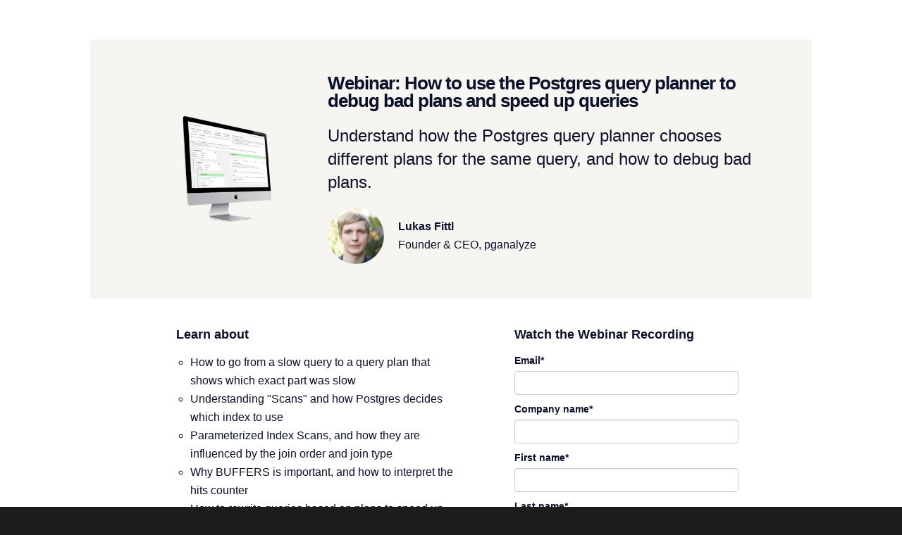

--- FILE ---
content_type: text/html; charset=UTF-8
request_url: https://pganalyze.com/webinars/how-to-use-postgres-query-planner
body_size: 49188
content:
<!DOCTYPE html><html lang="en"><head><meta charSet="utf-8"/><meta http-equiv="x-ua-compatible" content="ie=edge"/><meta name="viewport" content="width=device-width, initial-scale=1, shrink-to-fit=no"/><meta name="generator" content="Gatsby 4.24.8"/><meta data-react-helmet="true" name="description" content="DBAs and developers use pganalyze to identify the root cause of performance issues, optimize queries and to get alerts about critical issues. Sign up for free!"/><meta data-react-helmet="true" name="viewport" content="width=device-width, initial-scale=1, maximum-scale=5"/><meta data-react-helmet="true" property="og:locale" content="en_US"/><meta data-react-helmet="true" property="og:type" content="article"/><meta data-react-helmet="true" property="og:title" content="Webinar: How to use the Postgres query planner to debug bad plans and speed up queries"/><meta data-react-helmet="true" property="og:description" content="Understand how the Postgres query planner chooses different plans for the same query, and how to debug bad plans to improve application performance."/><meta data-react-helmet="true" property="og:url" content="https://pganalyze.com/webinars/how-to-use-postgres-query-planner"/><meta data-react-helmet="true" property="og:site_name" content="pganalyze"/><meta data-react-helmet="true" property="article:section" content="Postgres autovacuum"/><meta data-react-helmet="true" property="og:image" content="https://pganalyze.com/og/pganalyze_webinar_how-to-use-postgres-query-planner.jpg"/><meta data-react-helmet="true" name="twitter:card" content="summary_large_image"/><meta data-react-helmet="true" name="twitter:description" content="Understand how the Postgres query planner chooses different plans for the same query, and how to debug bad plans to improve application performance."/><meta data-react-helmet="true" name="twitter:title" content="Webinar: How to use the Postgres query planner to debug bad plans and speed up queries "/><meta data-react-helmet="true" name="twitter:image" content="https://pganalyze.com/og/pganalyze_webinar_how-to-use-postgres-query-planner.jpg"/><style data-href="/styles.3f70aca7765a554be3f5.css" data-identity="gatsby-global-css">.style-module--faIcon--1bc84{height:1em;width:1em}.style-module--copyLoading--d988e{-webkit-animation:style-module--spinner--9e465 1s linear infinite;animation:style-module--spinner--9e465 1s linear infinite}@-webkit-keyframes style-module--spinner--9e465{0%{-webkit-transform:rotate(0turn);transform:rotate(0turn)}to{-webkit-transform:rotate(1turn);transform:rotate(1turn)}}@keyframes style-module--spinner--9e465{0%{-webkit-transform:rotate(0turn);transform:rotate(0turn)}to{-webkit-transform:rotate(1turn);transform:rotate(1turn)}}.style-module--noWrap--268c8{white-space:nowrap}.style-module--recommendationsList--1f3fd{padding-left:8px}.style-module--recommendationsList--1f3fd dt{float:left;font-weight:400;line-height:24px;margin-right:10%;max-width:30%}.style-module--recommendationsList--1f3fd dd{font-family:monospace;margin-bottom:4px;margin-left:50%}.style-module--recommendationsList--1f3fd dd:after{clear:left;content:" ";display:block}.style-module--settingsTable--bdd2c{width:100%}.style-module--descriptionPopupIcon--b1100{font-size:14px;margin-left:4px}.style-module--statusIcon--342bb{display:block;font-size:18px;margin-left:auto;margin-right:auto}.style-module--okayIcon--f558b{color:#93bf3b}.style-module--changeRequiredIcon--da475{color:#ffa700}.style-module--infoIcon--307b6{color:#4682b4}.style-module--externalLinkIcon--d3566{font-size:12px;margin-left:4px}.style-module--secureIcon--aa876{color:#5cb85c;font-size:12px;margin-right:4px;vertical-align:baseline}.style-module--copyBlock--2e339{position:relative}.style-module--copyBlock--2e339 .style-module--copyIcon--e8d01{background-color:gray;border:1px solid #f2f2f2;border-radius:5px;color:#c8c8c8;display:block;font-size:16px;padding:2px 6px;position:absolute;right:8px;top:8px}.style-module--copyBlock--2e339 .style-module--copyIcon--e8d01:hover{color:#f6f6f6}.style-module--overviewFeatureChoice--7310b,.style-module--overviewInstallChoice--460b8{grid-gap:12px;display:grid;gap:12px;grid-template-columns:1fr;margin-top:15px}.style-module--overviewFeatureChoice--7310b+h2,.style-module--overviewInstallChoice--460b8+h2{margin-top:32px}.style-module--overviewFeatureChoiceStep--b3251,.style-module--overviewInstallChoiceStep--620d1{background-color:#f8f8f8;border:1px solid #e8e8e8;border-radius:6px;color:inherit;display:flex;flex-direction:column;font-size:14px}.style-module--overviewFeatureChoiceStep--b3251:hover,.style-module--overviewInstallChoiceStep--620d1:hover{background-color:#f0f0f0;border-color:#e0e0e0;color:inherit}.style-module--overviewInstallChoiceStep--620d1{grid-gap:12px;align-items:flex-start;gap:12px;padding:12px}.style-module--overviewInstallChoiceStep--620d1 .style-module--overviewInstallChoiceProvider--f43db{grid-gap:12px;align-items:center;display:flex;flex-direction:row;font-size:16px;font-weight:600;gap:12px;height:44px;line-height:19px;padding:0}.style-module--overviewInstallChoiceStep--620d1 .style-module--overviewInstallChoiceProvider--f43db img{border:none;height:auto;margin:0;padding:0;width:44px}.style-module--overviewInstallChoiceStep--620d1 .style-module--overviewInstallChoiceProviderText--cedde{align-items:center;display:flex;line-height:19px;vertical-align:middle}.style-module--overviewFeatureChoiceStep--b3251{display:flex;padding:8px 10px}.style-module--overviewFeatureChoiceStep--b3251:last-child{margin-right:0}.style-module--overviewFeatureChoiceStep--b3251 strong{display:block;font-size:16px;font-weight:600}@media(min-width:640px){.style-module--overviewFeatureChoice--7310b{grid-gap:20px;gap:20px}.style-module--overviewFeatureChoice--7310b,.style-module--overviewInstallChoice--460b8{grid-template-columns:1fr 1fr;margin-bottom:10px}.style-module--overviewInstallChoiceProviderText--cedde{min-height:38px}}@media(min-width:768px){.style-module--overviewInstallChoice--460b8{grid-template-columns:1fr 1fr 1fr}}.style-module--nav--8280b{list-style:none;margin-bottom:0;padding-left:0}.style-module--nav--8280b>li,.style-module--nav--8280b>li>a{display:block;position:relative}.style-module--nav--8280b>li>a{padding:10px 15px}.style-module--nav--8280b>li>a:focus,.style-module--nav--8280b>li>a:hover{background-color:#eee;text-decoration:none}.style-module--nav--8280b>li.style-module--disabled--7949b>a{color:#777}.style-module--nav--8280b>li.style-module--disabled--7949b>a:focus,.style-module--nav--8280b>li.style-module--disabled--7949b>a:hover{background-color:transparent;color:#777;cursor:not-allowed;text-decoration:none}.style-module--nav--8280b .style-module--open--d9901>a,.style-module--nav--8280b .style-module--open--d9901>a:focus,.style-module--nav--8280b .style-module--open--d9901>a:hover{background-color:#eee;border-color:#337ab7}.style-module--nav--8280b .style-module--nav-divider--d980f{background-color:#e5e5e5;height:1px;margin:9px 0;overflow:hidden}.style-module--nav--8280b>li>a>img{max-width:none}.style-module--nav--8280b:after,.style-module--nav--8280b:before{content:" ";display:table}.style-module--nav--8280b:after{clear:both}.style-module--navTabs--cbae4{border-bottom:1px solid #ddd;margin-left:0!important}.style-module--navTabs--cbae4>li{float:left;margin-bottom:-1px}.style-module--navTabs--cbae4>li>a{border:1px solid transparent;border-radius:4px 4px 0 0;line-height:1.42857143;margin-right:2px}.style-module--navTabs--cbae4>li>a:hover{border-color:#eee #eee #ddd}.style-module--navTabs--cbae4>li.style-module--active--039bf>a,.style-module--navTabs--cbae4>li.style-module--active--039bf>a:focus,.style-module--navTabs--cbae4>li.style-module--active--039bf>a:hover{background-color:#fff;border:1px solid;border-color:#ddd #ddd transparent;color:#555;cursor:default}.style-module--navTabs--cbae4 .style-module--navItem--6cd57.style-module--show--d163d .style-module--navLink--59f10,.style-module--navTabs--cbae4 .style-module--navLink--59f10.style-module--active--039bf{background-color:#fff;border-color:#ddd #ddd transparent;color:#555}.style-module--tabContent--766f5>.style-module--tabPane--a8b17{display:none}.style-module--tabContent--766f5>.style-module--active--039bf{display:block}.style-module--tabPanelTextContent--d9679{margin:24px 0}.style-module--footer--cc446{background:#0a1229;color:hsla(0,0%,100%,.8);margin:0;padding:20px 0 0}.style-module--footerMain--fe891{font-size:14px;line-height:22px;margin-bottom:60px;margin-top:48px}.style-module--footerExtra--e9fc8{background-color:#050811;font-size:11px;line-height:15px;padding:10px 0}.style-module--logo--86c63{margin-bottom:5px;margin-left:-67px}.style-module--soc2logo--b8881{height:90px;width:90px}@media(max-width:1083px){.style-module--logo--86c63{margin:0 0 20px}}.style-module--footer--cc446 a,.style-module--footer--cc446 a:focus,.style-module--footer--cc446 a:hover{color:inherit}.style-module--footer--cc446 h3{font-size:21px;margin:0 0 10px}.style-module--footer--cc446 ul{list-style-type:none;margin:0 0 10px;overflow:hidden}.style-module--footer--cc446 ul li{display:inline-block;float:left;padding:4px 0;width:30%}.style-module--footer--cc446 ul li a{color:inherit}.style-module--footer--cc446 ul li a:hover{color:#fff}.style-module--footer--cc446 ul li a:focus{color:inherit;text-decoration:none}@media(max-width:979px){.style-module--footer--cc446 ul li{width:33%}}.clearfix:after,.clearfix:before{content:"";display:table;line-height:0}.clearfix:after{clear:both}.hide-text{background-color:transparent;border:0;color:transparent;font:0/0 a;text-shadow:none}.input-block-level{-ms-box-sizing:border-box;box-sizing:border-box;display:block;min-height:30px;width:100%}article,aside,details,figcaption,figure,footer,header,hgroup,nav,section{display:block}audio,canvas,video{display:inline-block}audio:not([controls]){display:none}html{-webkit-text-size-adjust:100%;-ms-text-size-adjust:100%;font-size:100%}a:focus{outline:thin dotted #333;outline:5px auto -webkit-focus-ring-color;outline-offset:-2px}a:active,a:hover{outline:0}sub,sup{font-size:75%;line-height:0;position:relative;vertical-align:baseline}sup{top:-.5em}sub{bottom:-.25em}img{-ms-interpolation-mode:bicubic;border:0;height:auto;max-width:100%;vertical-align:middle;width:auto\9}#map_canvas img,.google-maps img{max-width:none}button,input,select,textarea{font-size:100%;margin:0;vertical-align:middle}button,input{line-height:normal}button::-moz-focus-inner,input::-moz-focus-inner{border:0;padding:0}button,html input[type=button],input[type=reset],input[type=submit]{-webkit-appearance:button;cursor:pointer}button,input[type=button],input[type=checkbox],input[type=radio],input[type=reset],input[type=submit],label,select{cursor:pointer}input[type=search]{-webkit-appearance:textfield;box-sizing:content-box}input[type=search]::-webkit-search-cancel-button,input[type=search]::-webkit-search-decoration{-webkit-appearance:none}textarea{overflow:auto;vertical-align:top}@media print{*{background:transparent!important;box-shadow:none!important;color:#000!important;text-shadow:none!important}a,a:visited{text-decoration:underline}a[href]:after{content:" (" attr(href) ")"}abbr[title]:after{content:" (" attr(title) ")"}.ir a:after,a[href^="#"]:after,a[href^="javascript:"]:after{content:""}blockquote,pre{border:1px solid #999;page-break-inside:avoid}thead{display:table-header-group}img,tr{page-break-inside:avoid}img{max-width:100%!important}@page{margin:.5cm}h2,h3,p{orphans:3;widows:3}h2,h3{page-break-after:avoid}}body{text-rendering:optimizeLegibility;font-feature-settings:"pnum";-webkit-font-smoothing:antialiased;background-color:#fff;color:#333;font-family:Avenir Next,sans-serif;font-variant-numeric:proportional-nums;line-height:20px;margin:0}a{color:#007ab8;text-decoration:none}a:focus,a:hover{color:#005580;text-decoration:underline}a:hover{transition:all .125s ease-in-out}figure{margin:1em 0;text-align:center}figcaption{font-size:85%;margin-top:.5em}.img-rounded{border-radius:6px}.img-polaroid{background-color:#fff;border:1px solid #ccc;border:1px solid rgba(0,0,0,.2);box-shadow:0 1px 3px rgba(0,0,0,.1);padding:4px}.img-circle{border-radius:500px}.row{margin-left:-20px}.row:after,.row:before{content:"";display:table;line-height:0}.row:after{clear:both}[class*=span]{float:left;margin-left:20px;min-height:1px}.container,.navbar-fixed-bottom .container,.navbar-fixed-top .container,.navbar-static-top .container{width:940px}.span1{width:60px}.span2{width:140px}.span3{width:220px}.span4{width:300px}.span5{width:380px}.span6{width:460px}.span7{width:540px}.span8{width:620px}.span9{width:700px}.span10{width:780px}.span11{width:860px}.span12{width:940px}.offset1{margin-left:100px}.offset2{margin-left:180px}.offset3{margin-left:260px}.offset4{margin-left:340px}.offset5{margin-left:420px}.offset6{margin-left:500px}.offset7{margin-left:580px}.offset8{margin-left:660px}.offset9{margin-left:740px}.offset10{margin-left:820px}.offset11{margin-left:900px}.offset12{margin-left:980px}.row-fluid{width:100%}.row-fluid:after,.row-fluid:before{content:"";display:table;line-height:0}.row-fluid:after{clear:both}.row-fluid [class*=span]{box-sizing:border-box;display:block;float:left;margin-left:2.1276595745%;min-height:30px;width:100%}.row-fluid [class*=span]:first-child{margin-left:0}.row-fluid .controls-row [class*=span]+[class*=span]{margin-left:2.1276595745%}.row-fluid .span1{width:6.3829787234%}.row-fluid .span2{width:14.8936170213%}.row-fluid .span3{width:23.4042553191%}.row-fluid .span4{width:31.914893617%}.row-fluid .span5{width:40.4255319149%}.row-fluid .span6{width:48.9361702128%}.row-fluid .span7{width:57.4468085106%}.row-fluid .span8{width:65.9574468085%}.row-fluid .span9{width:74.4680851064%}.row-fluid .span10{width:82.9787234043%}.row-fluid .span11{width:91.4893617021%}.row-fluid .span12{width:100%}.row-fluid .offset1{margin-left:10.6382978723%}.row-fluid .offset1:first-child{margin-left:8.5106382979%}.row-fluid .offset2{margin-left:19.1489361702%}.row-fluid .offset2:first-child{margin-left:17.0212765957%}.row-fluid .offset3{margin-left:27.6595744681%}.row-fluid .offset3:first-child{margin-left:25.5319148936%}.row-fluid .offset4{margin-left:36.170212766%}.row-fluid .offset4:first-child{margin-left:34.0425531915%}.row-fluid .offset5{margin-left:44.6808510638%}.row-fluid .offset5:first-child{margin-left:42.5531914894%}.row-fluid .offset6{margin-left:53.1914893617%}.row-fluid .offset6:first-child{margin-left:51.0638297872%}.row-fluid .offset7{margin-left:61.7021276596%}.row-fluid .offset7:first-child{margin-left:59.5744680851%}.row-fluid .offset8{margin-left:70.2127659574%}.row-fluid .offset8:first-child{margin-left:68.085106383%}.row-fluid .offset9{margin-left:78.7234042553%}.row-fluid .offset9:first-child{margin-left:76.5957446809%}.row-fluid .offset10{margin-left:87.2340425532%}.row-fluid .offset10:first-child{margin-left:85.1063829787%}.row-fluid .offset11{margin-left:95.7446808511%}.row-fluid .offset11:first-child{margin-left:93.6170212766%;*margin-left:93.5106382979%}.row-fluid .offset12{margin-left:104.2553191489%}.row-fluid .offset12:first-child{margin-left:102.1276595745%}.row-fluid [class*=span].hide,[class*=span].hide{display:none}.container{margin-left:auto;margin-right:auto}.container:after,.container:before{content:"";display:table;line-height:0}.container:after{clear:both}.container-fluid{padding-left:20px;padding-right:20px}.container-fluid:after,.container-fluid:before{content:"";display:table;line-height:0}.container-fluid:after{clear:both}p{margin:0 0 16px}.lead{font-size:21px;line-height:30px;margin-bottom:20px}small{font-size:85%}strong{font-weight:600}em{font-style:italic}cite{font-style:normal}.muted{color:#999}a.muted:focus,a.muted:hover{color:gray}.text-warning{color:#c09853}a.text-warning:focus,a.text-warning:hover{color:#a47e3c}.text-error{color:#b94a48}a.text-error:focus,a.text-error:hover{color:#953b39}.text-info{color:#3a87ad}a.text-info:focus,a.text-info:hover{color:#2d6987}.text-success{color:#468847}a.text-success:focus,a.text-success:hover{color:#356635}.text-left{text-align:left}.text-right{text-align:right}.text-center{text-align:center}h1,h2,h3,h4,h5,h6{text-rendering:optimizelegibility;color:inherit;font-family:inherit;font-weight:600;line-height:20px;margin:10px 0}h1{font-weight:400}h1 small,h2 small,h3 small,h4 small,h5 small,h6 small{color:#999;font-weight:400;line-height:1}h1 small{font-size:24.5px}h2 small{font-size:17.5px}h3 small,h4 small{font-size:14px}.page-header{border-bottom:1px solid #eee;margin:20px 0 30px;padding-bottom:9px}ol,ul{margin:0 0 10px 20px}ol{padding:0 10px}ul{list-style-type:circle;padding:0}ol ol,ol ul,ul ol,ul ul{margin-bottom:0}ol.inline,ol.unstyled,ul.inline,ul.unstyled{list-style:none;margin-left:0}ol.inline>li,ul.inline>li{display:inline-block;padding-left:5px;padding-right:5px}dl{margin-bottom:20px}dd,dt{line-height:20px}dt{font-weight:600}dd{margin-left:10px}.dl-horizontal:after,.dl-horizontal:before{content:"";display:table;line-height:0}.dl-horizontal:after{clear:both}.dl-horizontal dt{clear:left;float:left;overflow:hidden;text-align:right;text-overflow:ellipsis;white-space:nowrap;width:160px}.dl-horizontal dd{margin-left:180px}hr{border:0;border-bottom:1px solid #fff;border-top:1px solid #eee;margin:20px 0}abbr[data-original-title],abbr[title]{border-bottom:1px dotted #999;cursor:help}abbr.initialism{font-size:90%;text-transform:uppercase}blockquote{border-left:5px solid #eee;margin:0 0 20px;padding:0 0 0 15px}blockquote p{font-size:17.5px;font-weight:300;line-height:1.25;margin-bottom:0}blockquote small{color:#999;display:block;line-height:20px}blockquote small:before{content:"\2014 \00A0"}blockquote:after,blockquote:before,q:after,q:before{content:""}address{display:block;font-style:normal;line-height:20px;margin-bottom:20px}code,pre{border-radius:3px;color:#333;font-family:Monaco,Menlo,Consolas,Courier New,monospace;font-size:13px;padding:0 3px 2px}code{background-color:#f7f7f9;color:#d14;padding:2px 4px;white-space:nowrap}pre{word-wrap:break-word;background-color:#f5f5f5;border-radius:4px;color:#505556;display:block;font-size:12px;line-height:20px;margin:0 0 10px;padding:15px 20px;white-space:pre;white-space:pre-wrap;word-break:break-all}pre.prettyprint{margin-bottom:20px}pre code{background-color:transparent;border:0;color:inherit;padding:0;white-space:pre;white-space:pre-wrap}.pre-scrollable{max-height:340px;overflow-y:scroll}form{margin:0 0 20px}fieldset{margin:0}fieldset,legend{border:0;padding:0}legend{border-bottom:1px solid #e5e5e5;color:#333;display:block;font-size:21px;line-height:40px;margin-bottom:20px;width:100%}legend small{color:#999;font-size:15px}button,input,label,select,textarea{font-size:14px;font-weight:400;line-height:20px}button,input,select,textarea{font-family:Helvetica Neue,Helvetica,Arial,sans-serif}label{display:block;margin-bottom:5px}.uneditable-input,input[type=color],input[type=date],input[type=datetime-local],input[type=datetime],input[type=email],input[type=month],input[type=number],input[type=password],input[type=search],input[type=tel],input[type=text],input[type=time],input[type=url],input[type=week],select,textarea{border-radius:4px;color:#555;display:inline-block;font-size:14px;height:20px;line-height:20px;margin-bottom:10px;padding:4px 6px;vertical-align:middle}.uneditable-input,input,textarea{width:206px}textarea{height:auto}.uneditable-input,input[type=color],input[type=date],input[type=datetime-local],input[type=datetime],input[type=email],input[type=month],input[type=number],input[type=password],input[type=search],input[type=tel],input[type=text],input[type=time],input[type=url],input[type=week],textarea{background-color:#fff;border:1px solid #ccc;box-shadow:inset 0 1px 1px rgba(0,0,0,.075);transition:border .2s linear,box-shadow .2s linear}.uneditable-input:focus,input[type=color]:focus,input[type=date]:focus,input[type=datetime-local]:focus,input[type=datetime]:focus,input[type=email]:focus,input[type=month]:focus,input[type=number]:focus,input[type=password]:focus,input[type=search]:focus,input[type=tel]:focus,input[type=text]:focus,input[type=time]:focus,input[type=url]:focus,input[type=week]:focus,textarea:focus{border-color:rgba(82,168,236,.8);box-shadow:inset 0 1px 1px rgba(0,0,0,.075),0 0 8px rgba(82,168,236,.6);outline:0;outline:thin dotted\9}input[type=checkbox],input[type=radio]{line-height:normal;margin:4px 0 0;margin-top:1px\9}input[type=button],input[type=checkbox],input[type=file],input[type=image],input[type=radio],input[type=reset],input[type=submit]{width:auto}input[type=file],select{height:30px;line-height:30px}select{background-color:#fff;border:1px solid #ccc;width:220px}select[multiple],select[size]{height:auto}input[type=checkbox]:focus,input[type=file]:focus,input[type=radio]:focus,select:focus{outline:thin dotted #333;outline:5px auto -webkit-focus-ring-color;outline-offset:-2px}.uneditable-input,.uneditable-textarea{background-color:#fcfcfc;border-color:#ccc;box-shadow:inset 0 1px 2px rgba(0,0,0,.025);color:#999;cursor:not-allowed}.uneditable-input{overflow:hidden;white-space:nowrap}.uneditable-textarea{height:auto;width:auto}input :-moz-placeholder,textarea :-moz-placeholder{color:#999}input :-ms-input-placeholder,textarea :-ms-input-placeholder{color:#999}input ::-webkit-input-placeholder,textarea ::-webkit-input-placeholder{color:#999}.checkbox,.radio{min-height:20px;padding-left:20px}.checkbox input[type=checkbox],.radio input[type=radio]{float:left;margin-left:-20px}.controls>.checkbox:first-child,.controls>.radio:first-child{padding-top:5px}.checkbox.inline,.radio.inline{display:inline-block;margin-bottom:0;padding-top:5px;vertical-align:middle}.checkbox.inline+.checkbox.inline,.radio.inline+.radio.inline{margin-left:10px}.input-mini{width:60px}.input-small{width:90px}.input-medium{width:150px}.input-large{width:210px}.input-xlarge{width:270px}.input-xxlarge{width:530px}.row-fluid .uneditable-input[class*=span],.row-fluid input[class*=span],.row-fluid select[class*=span],.row-fluid textarea[class*=span],.uneditable-input[class*=span],input[class*=span],select[class*=span],textarea[class*=span]{float:none;margin-left:0}.input-append .uneditable-input[class*=span],.input-append input[class*=span],.input-prepend .uneditable-input[class*=span],.input-prepend input[class*=span],.row-fluid .input-append [class*=span],.row-fluid .input-prepend [class*=span],.row-fluid .uneditable-input[class*=span],.row-fluid input[class*=span],.row-fluid select[class*=span],.row-fluid textarea[class*=span]{display:inline-block}.uneditable-input,input,textarea{margin-left:0}.controls-row [class*=span]+[class*=span]{margin-left:20px}.uneditable-input.span1,input.span1,textarea.span1{width:46px}.uneditable-input.span2,input.span2,textarea.span2{width:126px}.uneditable-input.span3,input.span3,textarea.span3{width:206px}.uneditable-input.span4,input.span4,textarea.span4{width:286px}.uneditable-input.span5,input.span5,textarea.span5{width:366px}.uneditable-input.span6,input.span6,textarea.span6{width:446px}.uneditable-input.span7,input.span7,textarea.span7{width:526px}.uneditable-input.span8,input.span8,textarea.span8{width:606px}.uneditable-input.span9,input.span9,textarea.span9{width:686px}.uneditable-input.span10,input.span10,textarea.span10{width:766px}.uneditable-input.span11,input.span11,textarea.span11{width:846px}.uneditable-input.span12,input.span12,textarea.span12{width:926px}.controls-row:after,.controls-row:before{content:"";display:table;line-height:0}.controls-row:after{clear:both}.controls-row [class*=span],.row-fluid .controls-row [class*=span]{float:left}.controls-row .checkbox[class*=span],.controls-row .radio[class*=span]{padding-top:5px}input[disabled],input[readonly],select[disabled],select[readonly],textarea[disabled],textarea[readonly]{background-color:#eee;cursor:not-allowed}input[type=checkbox][disabled],input[type=checkbox][readonly],input[type=radio][disabled],input[type=radio][readonly]{background-color:transparent}.control-group.warning .checkbox,.control-group.warning .control-label,.control-group.warning .help-block,.control-group.warning .help-inline,.control-group.warning .radio,.control-group.warning input,.control-group.warning select,.control-group.warning textarea{color:#c09853}.control-group.warning input,.control-group.warning select,.control-group.warning textarea{border-color:#c09853;box-shadow:inset 0 1px 1px rgba(0,0,0,.075)}.control-group.warning input:focus,.control-group.warning select:focus,.control-group.warning textarea:focus{border-color:#a47e3c;box-shadow:inset 0 1px 1px rgba(0,0,0,.075),0 0 6px #dbc59e}.control-group.warning .input-append .add-on,.control-group.warning .input-prepend .add-on{background-color:#fcf8e3;border-color:#c09853;color:#c09853}.control-group.error .checkbox,.control-group.error .control-label,.control-group.error .help-block,.control-group.error .help-inline,.control-group.error .radio,.control-group.error input,.control-group.error select,.control-group.error textarea{color:#b94a48}.control-group.error input,.control-group.error select,.control-group.error textarea{border-color:#b94a48;box-shadow:inset 0 1px 1px rgba(0,0,0,.075)}.control-group.error input:focus,.control-group.error select:focus,.control-group.error textarea:focus{border-color:#953b39;box-shadow:inset 0 1px 1px rgba(0,0,0,.075),0 0 6px #d59392}.control-group.error .input-append .add-on,.control-group.error .input-prepend .add-on{background-color:#f2dede;border-color:#b94a48;color:#b94a48}.control-group.success .checkbox,.control-group.success .control-label,.control-group.success .help-block,.control-group.success .help-inline,.control-group.success .radio,.control-group.success input,.control-group.success select,.control-group.success textarea{color:#468847}.control-group.success input,.control-group.success select,.control-group.success textarea{border-color:#468847;box-shadow:inset 0 1px 1px rgba(0,0,0,.075)}.control-group.success input:focus,.control-group.success select:focus,.control-group.success textarea:focus{border-color:#356635;box-shadow:inset 0 1px 1px rgba(0,0,0,.075),0 0 6px #7aba7b}.control-group.success .input-append .add-on,.control-group.success .input-prepend .add-on{background-color:#dff0d8;border-color:#468847;color:#468847}.control-group.info .checkbox,.control-group.info .control-label,.control-group.info .help-block,.control-group.info .help-inline,.control-group.info .radio,.control-group.info input,.control-group.info select,.control-group.info textarea{color:#3a87ad}.control-group.info input,.control-group.info select,.control-group.info textarea{border-color:#3a87ad;box-shadow:inset 0 1px 1px rgba(0,0,0,.075)}.control-group.info input:focus,.control-group.info select:focus,.control-group.info textarea:focus{border-color:#2d6987;box-shadow:inset 0 1px 1px rgba(0,0,0,.075),0 0 6px #7ab5d3}.control-group.info .input-append .add-on,.control-group.info .input-prepend .add-on{background-color:#d9edf7;border-color:#3a87ad;color:#3a87ad}input:focus:invalid,select:focus:invalid,textarea:focus:invalid{border-color:#ee5f5b;color:#b94a48}input:focus:invalid:focus,select:focus:invalid:focus,textarea:focus:invalid:focus{border-color:#e9322d;box-shadow:0 0 6px #f8b9b7}.form-actions{background-color:#f5f5f5;border-top:1px solid #e5e5e5;margin-bottom:20px;margin-top:20px;padding:19px 20px 20px}.form-actions:after,.form-actions:before{content:"";display:table;line-height:0}.form-actions:after{clear:both}.help-block,.help-inline{color:#595959}.help-block{display:block;margin-bottom:10px}.help-inline{padding-left:5px}.help-inline,.input-append,.input-prepend{display:inline-block;vertical-align:middle}.input-append,.input-prepend{font-size:0;margin-bottom:10px;white-space:nowrap}.input-append .dropdown-menu,.input-append .popover,.input-append .uneditable-input,.input-append input,.input-append select,.input-prepend .dropdown-menu,.input-prepend .popover,.input-prepend .uneditable-input,.input-prepend input,.input-prepend select{font-size:14px}.input-append .uneditable-input,.input-append input,.input-append select,.input-prepend .uneditable-input,.input-prepend input,.input-prepend select{border-radius:0 4px 4px 0;margin-bottom:0;position:relative;vertical-align:top}.input-append .uneditable-input:focus,.input-append input:focus,.input-append select:focus,.input-prepend .uneditable-input:focus,.input-prepend input:focus,.input-prepend select:focus{z-index:2}.input-append .add-on,.input-prepend .add-on{background-color:#eee;border:1px solid #ccc;display:inline-block;font-size:14px;font-weight:400;height:20px;line-height:20px;min-width:16px;padding:4px 5px;text-align:center;text-shadow:0 1px 0 #fff;width:auto}.input-append .add-on,.input-append .btn,.input-append .btn-group>.dropdown-toggle,.input-prepend .add-on,.input-prepend .btn,.input-prepend .btn-group>.dropdown-toggle{border-radius:0;vertical-align:top}.input-append .active,.input-prepend .active{background-color:#a9dba9;border-color:#46a546}.input-prepend .add-on,.input-prepend .btn{margin-right:-1px}.input-append .uneditable-input,.input-append input,.input-append select,.input-prepend .add-on:first-child,.input-prepend .btn:first-child{border-radius:4px 0 0 4px}.input-append .uneditable-input+.btn-group .btn:last-child,.input-append input+.btn-group .btn:last-child,.input-append select+.btn-group .btn:last-child{border-radius:0 4px 4px 0}.input-append .add-on,.input-append .btn,.input-append .btn-group{margin-left:-1px}.input-append .add-on:last-child,.input-append .btn-group:last-child>.dropdown-toggle,.input-append .btn:last-child{border-radius:0 4px 4px 0}.input-prepend.input-append .uneditable-input,.input-prepend.input-append input,.input-prepend.input-append select{border-radius:0}.input-prepend.input-append .uneditable-input+.btn-group .btn,.input-prepend.input-append input+.btn-group .btn,.input-prepend.input-append select+.btn-group .btn{border-radius:0 4px 4px 0}.input-prepend.input-append .add-on:first-child,.input-prepend.input-append .btn:first-child{border-radius:4px 0 0 4px;margin-right:-1px}.input-prepend.input-append .add-on:last-child,.input-prepend.input-append .btn:last-child{border-radius:0 4px 4px 0;margin-left:-1px}.input-prepend.input-append .btn-group:first-child{margin-left:0}input.search-query{border-radius:15px;margin-bottom:0;padding-left:14px;padding-left:4px\9;padding-right:14px;padding-right:4px\9}.form-search .input-append .search-query,.form-search .input-prepend .search-query{border-radius:0}.form-search .input-append .search-query{border-radius:14px 0 0 14px}.form-search .input-append .btn,.form-search .input-prepend .search-query{border-radius:0 14px 14px 0}.form-search .input-prepend .btn{border-radius:14px 0 0 14px}.form-horizontal .help-inline,.form-horizontal .input-append,.form-horizontal .input-prepend,.form-horizontal .uneditable-input,.form-horizontal input,.form-horizontal select,.form-horizontal textarea,.form-inline .help-inline,.form-inline .input-append,.form-inline .input-prepend,.form-inline .uneditable-input,.form-inline input,.form-inline select,.form-inline textarea,.form-search .help-inline,.form-search .input-append,.form-search .input-prepend,.form-search .uneditable-input,.form-search input,.form-search select,.form-search textarea{display:inline-block;margin-bottom:0;vertical-align:middle}.form-horizontal .hide,.form-inline .hide,.form-search .hide{display:none}.form-inline .btn-group,.form-inline label,.form-search .btn-group,.form-search label{display:inline-block}.form-inline .input-append,.form-inline .input-prepend,.form-search .input-append,.form-search .input-prepend{margin-bottom:0}.form-inline .checkbox,.form-inline .radio,.form-search .checkbox,.form-search .radio{margin-bottom:0;padding-left:0;vertical-align:middle}.form-inline .checkbox input[type=checkbox],.form-inline .radio input[type=radio],.form-search .checkbox input[type=checkbox],.form-search .radio input[type=radio]{float:left;margin-left:0;margin-right:3px}.control-group{margin-bottom:10px}legend+.control-group{-webkit-margin-top-collapse:separate;margin-top:20px}.form-horizontal .control-group{margin-bottom:20px}.form-horizontal .control-group:after,.form-horizontal .control-group:before{content:"";display:table;line-height:0}.form-horizontal .control-group:after{clear:both}.form-horizontal .control-label{float:left;padding-top:5px;text-align:right;width:160px}.form-horizontal .controls{margin-left:180px}.form-horizontal .help-block{margin-bottom:0}.form-horizontal .input-append+.help-block,.form-horizontal .input-prepend+.help-block,.form-horizontal .uneditable-input+.help-block,.form-horizontal input+.help-block,.form-horizontal select+.help-block,.form-horizontal textarea+.help-block{margin-top:10px}.form-horizontal .form-actions{padding-left:180px}table{background-color:transparent;border-collapse:collapse;border-spacing:0;max-width:100%}.table{margin-bottom:20px;width:100%}.table td,.table th{border-top:1px solid #ddd;line-height:20px;padding:8px;text-align:left;vertical-align:top}.table th{font-weight:600}.table thead th{vertical-align:bottom}.table caption+thead tr:first-child td,.table caption+thead tr:first-child th,.table colgroup+thead tr:first-child td,.table colgroup+thead tr:first-child th,.table thead:first-child tr:first-child td,.table thead:first-child tr:first-child th{border-top:0}.table tbody+tbody{border-top:2px solid #ddd}.table .table{background-color:#fff}.table-condensed td,.table-condensed th{padding:4px 5px}.table-bordered{border:1px solid #ddd;border-collapse:separate;border-left:0;border-radius:4px}.table-bordered td,.table-bordered th{border-left:1px solid #ddd}.table-bordered caption+tbody tr:first-child td,.table-bordered caption+tbody tr:first-child th,.table-bordered caption+thead tr:first-child th,.table-bordered colgroup+tbody tr:first-child td,.table-bordered colgroup+tbody tr:first-child th,.table-bordered colgroup+thead tr:first-child th,.table-bordered tbody:first-child tr:first-child td,.table-bordered tbody:first-child tr:first-child th,.table-bordered thead:first-child tr:first-child th{border-top:0}.table-bordered tbody:first-child tr:first-child>td:first-child,.table-bordered tbody:first-child tr:first-child>th:first-child,.table-bordered thead:first-child tr:first-child>th:first-child{border-top-left-radius:4px}.table-bordered tbody:first-child tr:first-child>td:last-child,.table-bordered tbody:first-child tr:first-child>th:last-child,.table-bordered thead:first-child tr:first-child>th:last-child{border-top-right-radius:4px}.table-bordered tbody:last-child tr:last-child>td:first-child,.table-bordered tbody:last-child tr:last-child>th:first-child,.table-bordered tfoot:last-child tr:last-child>td:first-child,.table-bordered tfoot:last-child tr:last-child>th:first-child,.table-bordered thead:last-child tr:last-child>th:first-child{border-bottom-left-radius:4px}.table-bordered tbody:last-child tr:last-child>td:last-child,.table-bordered tbody:last-child tr:last-child>th:last-child,.table-bordered tfoot:last-child tr:last-child>td:last-child,.table-bordered tfoot:last-child tr:last-child>th:last-child,.table-bordered thead:last-child tr:last-child>th:last-child{border-bottom-right-radius:4px}.table-bordered tfoot+tbody:last-child tr:last-child td:first-child{border-bottom-left-radius:0}.table-bordered tfoot+tbody:last-child tr:last-child td:last-child{border-bottom-right-radius:0}.table-bordered caption+tbody tr:first-child td:first-child,.table-bordered caption+thead tr:first-child th:first-child,.table-bordered colgroup+tbody tr:first-child td:first-child,.table-bordered colgroup+thead tr:first-child th:first-child{border-top-left-radius:4px}.table-bordered caption+tbody tr:first-child td:last-child,.table-bordered caption+thead tr:first-child th:last-child,.table-bordered colgroup+tbody tr:first-child td:last-child,.table-bordered colgroup+thead tr:first-child th:last-child{border-top-right-radius:4px}.table-striped tbody>tr:nth-child(odd)>td,.table-striped tbody>tr:nth-child(odd)>th{background-color:#f9f9f9}.table-hover tbody tr:hover>td,.table-hover tbody tr:hover>th{background-color:#f5f5f5}.row-fluid table td[class*=span],.row-fluid table th[class*=span],table td[class*=span],table th[class*=span]{display:table-cell;float:none;margin-left:0}.table td.span1,.table th.span1{float:none;margin-left:0;width:44px}.table td.span2,.table th.span2{float:none;margin-left:0;width:124px}.table td.span3,.table th.span3{float:none;margin-left:0;width:204px}.table td.span4,.table th.span4{float:none;margin-left:0;width:284px}.table td.span5,.table th.span5{float:none;margin-left:0;width:364px}.table td.span6,.table th.span6{float:none;margin-left:0;width:444px}.table td.span7,.table th.span7{float:none;margin-left:0;width:524px}.table td.span8,.table th.span8{float:none;margin-left:0;width:604px}.table td.span9,.table th.span9{float:none;margin-left:0;width:684px}.table td.span10,.table th.span10{float:none;margin-left:0;width:764px}.table td.span11,.table th.span11{float:none;margin-left:0;width:844px}.table td.span12,.table th.span12{float:none;margin-left:0;width:924px}.table tbody tr.success>td{background-color:#dff0d8}.table tbody tr.error>td{background-color:#f2dede}.table tbody tr.warning>td{background-color:#fcf8e3}.table tbody tr.info>td{background-color:#d9edf7}.table-hover tbody tr.success:hover>td{background-color:#d0e9c6}.table-hover tbody tr.error:hover>td{background-color:#ebcccc}.table-hover tbody tr.warning:hover>td{background-color:#faf2cc}.table-hover tbody tr.info:hover>td{background-color:#c4e3f3}.icon-glass{background-position:0 0}.icon-music{background-position:-24px 0}.icon-search{background-position:-48px 0}.icon-envelope{background-position:-72px 0}.icon-heart{background-position:-96px 0}.icon-star{background-position:-120px 0}.icon-star-empty{background-position:-144px 0}.icon-user{background-position:-168px 0}.icon-film{background-position:-192px 0}.icon-th-large{background-position:-216px 0}.icon-th{background-position:-240px 0}.icon-th-list{background-position:-264px 0}.icon-ok{background-position:-288px 0}.icon-remove{background-position:-312px 0}.icon-zoom-in{background-position:-336px 0}.icon-zoom-out{background-position:-360px 0}.icon-off{background-position:-384px 0}.icon-signal{background-position:-408px 0}.icon-cog{background-position:-432px 0}.icon-trash{background-position:-456px 0}.icon-home{background-position:0 -24px}.icon-file{background-position:-24px -24px}.icon-time{background-position:-48px -24px}.icon-road{background-position:-72px -24px}.icon-download-alt{background-position:-96px -24px}.icon-download{background-position:-120px -24px}.icon-upload{background-position:-144px -24px}.icon-inbox{background-position:-168px -24px}.icon-play-circle{background-position:-192px -24px}.icon-repeat{background-position:-216px -24px}.icon-refresh{background-position:-240px -24px}.icon-list-alt{background-position:-264px -24px}.icon-lock{background-position:-287px -24px}.icon-flag{background-position:-312px -24px}.icon-headphones{background-position:-336px -24px}.icon-volume-off{background-position:-360px -24px}.icon-volume-down{background-position:-384px -24px}.icon-volume-up{background-position:-408px -24px}.icon-qrcode{background-position:-432px -24px}.icon-barcode{background-position:-456px -24px}.icon-tag{background-position:0 -48px}.icon-tags{background-position:-25px -48px}.icon-book{background-position:-48px -48px}.icon-bookmark{background-position:-72px -48px}.icon-print{background-position:-96px -48px}.icon-camera{background-position:-120px -48px}.icon-font{background-position:-144px -48px}.icon-bold{background-position:-167px -48px}.icon-italic{background-position:-192px -48px}.icon-text-height{background-position:-216px -48px}.icon-text-width{background-position:-240px -48px}.icon-align-left{background-position:-264px -48px}.icon-align-center{background-position:-288px -48px}.icon-align-right{background-position:-312px -48px}.icon-align-justify{background-position:-336px -48px}.icon-list{background-position:-360px -48px}.icon-indent-left{background-position:-384px -48px}.icon-indent-right{background-position:-408px -48px}.icon-facetime-video{background-position:-432px -48px}.icon-picture{background-position:-456px -48px}.icon-pencil{background-position:0 -72px}.icon-map-marker{background-position:-24px -72px}.icon-adjust{background-position:-48px -72px}.icon-tint{background-position:-72px -72px}.icon-edit{background-position:-96px -72px}.icon-share{background-position:-120px -72px}.icon-check{background-position:-144px -72px}.icon-move{background-position:-168px -72px}.icon-step-backward{background-position:-192px -72px}.icon-fast-backward{background-position:-216px -72px}.icon-backward{background-position:-240px -72px}.icon-play{background-position:-264px -72px}.icon-pause{background-position:-288px -72px}.icon-stop{background-position:-312px -72px}.icon-forward{background-position:-336px -72px}.icon-fast-forward{background-position:-360px -72px}.icon-step-forward{background-position:-384px -72px}.icon-eject{background-position:-408px -72px}.icon-chevron-left{background-position:-432px -72px}.icon-chevron-right{background-position:-456px -72px}.icon-plus-sign{background-position:0 -96px}.icon-minus-sign{background-position:-24px -96px}.icon-remove-sign{background-position:-48px -96px}.icon-ok-sign{background-position:-72px -96px}.icon-question-sign{background-position:-96px -96px}.icon-info-sign{background-position:-120px -96px}.icon-screenshot{background-position:-144px -96px}.icon-remove-circle{background-position:-168px -96px}.icon-ok-circle{background-position:-192px -96px}.icon-ban-circle{background-position:-216px -96px}.icon-arrow-left{background-position:-240px -96px}.icon-arrow-right{background-position:-264px -96px}.icon-arrow-up{background-position:-289px -96px}.icon-arrow-down{background-position:-312px -96px}.icon-share-alt{background-position:-336px -96px}.icon-resize-full{background-position:-360px -96px}.icon-resize-small{background-position:-384px -96px}.icon-plus{background-position:-408px -96px}.icon-minus{background-position:-433px -96px}.icon-asterisk{background-position:-456px -96px}.icon-exclamation-sign{background-position:0 -120px}.icon-gift{background-position:-24px -120px}.icon-leaf{background-position:-48px -120px}.icon-fire{background-position:-72px -120px}.icon-eye-open{background-position:-96px -120px}.icon-eye-close{background-position:-120px -120px}.icon-warning-sign{background-position:-144px -120px}.icon-plane{background-position:-168px -120px}.icon-calendar{background-position:-192px -120px}.icon-random{background-position:-216px -120px;width:16px}.icon-comment{background-position:-240px -120px}.icon-magnet{background-position:-264px -120px}.icon-chevron-up{background-position:-288px -120px}.icon-chevron-down{background-position:-313px -119px}.icon-retweet{background-position:-336px -120px}.icon-shopping-cart{background-position:-360px -120px}.icon-folder-close{background-position:-384px -120px;width:16px}.icon-folder-open{background-position:-408px -120px;width:16px}.icon-resize-vertical{background-position:-432px -119px}.icon-resize-horizontal{background-position:-456px -118px}.icon-hdd{background-position:0 -144px}.icon-bullhorn{background-position:-24px -144px}.icon-bell{background-position:-48px -144px}.icon-certificate{background-position:-72px -144px}.icon-thumbs-up{background-position:-96px -144px}.icon-thumbs-down{background-position:-120px -144px}.icon-hand-right{background-position:-144px -144px}.icon-hand-left{background-position:-168px -144px}.icon-hand-up{background-position:-192px -144px}.icon-hand-down{background-position:-216px -144px}.icon-circle-arrow-right{background-position:-240px -144px}.icon-circle-arrow-left{background-position:-264px -144px}.icon-circle-arrow-up{background-position:-288px -144px}.icon-circle-arrow-down{background-position:-312px -144px}.icon-globe{background-position:-336px -144px}.icon-wrench{background-position:-360px -144px}.icon-tasks{background-position:-384px -144px}.icon-filter{background-position:-408px -144px}.icon-briefcase{background-position:-432px -144px}.icon-fullscreen{background-position:-456px -144px}.dropdown,.dropup{position:relative}.dropdown-toggle:active,.open .dropdown-toggle{outline:0}.caret{border-left:4px solid transparent;border-right:4px solid transparent;border-top:4px solid #000;content:"";display:inline-block;height:0;vertical-align:top;width:0}.dropdown .caret{margin-left:2px;margin-top:8px}.dropdown-menu{background-clip:padding-box;background-color:#fff;border:1px solid rgba(0,0,0,.2);border-radius:6px;box-shadow:0 5px 10px rgba(0,0,0,.2);display:none;float:left;left:0;list-style:none;margin:2px 0 0;min-width:160px;padding:5px 0;position:absolute;top:100%;z-index:1000}.dropdown-menu .divider{background-color:#e5e5e5;border-bottom:1px solid #fff;height:1px;margin:9px 1px;overflow:hidden}.dropdown-menu>li>a{clear:both;color:#333;display:block;font-weight:400;line-height:20px;padding:3px 20px;white-space:nowrap}.dropdown-menu>.active>a,.dropdown-menu>.active>a:focus,.dropdown-menu>.active>a:hover,.dropdown-menu>li>a:focus,.dropdown-menu>li>a:hover,.dropdown-submenu:focus>a,.dropdown-submenu:hover>a{background-color:#0081c2;background-image:linear-gradient(180deg,#08c,#0077b3);background-repeat:repeat-x;color:#fff;filter:progid:DXImageTransform.Microsoft.gradient(startColorstr="#ff0088cc",endColorstr="#ff0077b3",GradientType=0);text-decoration:none}.dropdown-menu>.active>a,.dropdown-menu>.active>a:focus,.dropdown-menu>.active>a:hover{outline:0}.dropdown-menu>.disabled>a,.dropdown-menu>.disabled>a:focus,.dropdown-menu>.disabled>a:hover{color:#999}.dropdown-menu>.disabled>a:focus,.dropdown-menu>.disabled>a:hover{background-color:transparent;background-image:none;cursor:default;filter:progid:DXImageTransform.Microsoft.gradient(enabled=false);text-decoration:none}.open>.dropdown-menu{display:block}.dropup .caret,.navbar-fixed-bottom .dropdown .caret{border-bottom:4px solid #000;border-top:0;content:""}.dropup .dropdown-menu,.navbar-fixed-bottom .dropdown .dropdown-menu{bottom:100%;margin-bottom:1px;top:auto}.dropdown-submenu{position:relative}.dropdown-submenu>.dropdown-menu{border-radius:0 6px 6px 6px;left:100%;margin-left:-1px;margin-top:-6px;top:0}.dropdown-submenu:hover>.dropdown-menu{display:block}.dropup .dropdown-submenu>.dropdown-menu{border-radius:5px 5px 5px 0;bottom:0;margin-bottom:-2px;margin-top:0;top:auto}.dropdown-submenu>a:after{border-color:transparent transparent transparent #ccc;border-style:solid;border-width:5px 0 5px 5px;content:" ";display:block;float:right;height:0;margin-right:-10px;margin-top:5px;width:0}.dropdown-submenu:hover>a:after{border-left-color:#fff}.dropdown .dropdown-menu .nav-header{padding-left:20px;padding-right:20px}.typeahead{border-radius:4px;margin-top:2px;z-index:1051}.well{background-color:#f5f5f5;border:1px solid #e3e3e3;border-radius:4px;box-shadow:inset 0 1px 1px rgba(0,0,0,.05);margin-bottom:20px;min-height:20px;padding:19px}.well blockquote{border-color:#ddd;border-color:rgba(0,0,0,.15)}.well-large{border-radius:6px;padding:24px}.well-small{border-radius:3px;padding:9px}.fade{opacity:0;transition:opacity .15s linear}.fade.in{opacity:1}.collapse{height:0;overflow:hidden;position:relative;transition:height .35s ease}.collapse.in{height:auto}.close{color:#000;filter:alpha(opacity=20);float:right;font-size:20px;font-weight:600;line-height:20px;opacity:.2;text-shadow:0 1px 0 #fff}.close:focus,.close:hover{color:#000;cursor:pointer;filter:alpha(opacity=40);opacity:.4;text-decoration:none}button.close{-webkit-appearance:none;background:transparent;border:0;cursor:pointer;padding:0}.btn{background-color:transparent;border:2px solid #2ea9a9;border-radius:6px;color:#2ea9a9;cursor:pointer;display:inline-block;font-size:14px;line-height:19px;margin-bottom:0;padding:9px 37px 8px;text-align:center;vertical-align:middle}.btn.active,.btn.disabled,.btn:active,.btn:focus,.btn:hover,.btn[disabled]{background-color:#2ea9a9;color:#fff;text-decoration:none}.btn:focus{outline:thin dotted #333;outline:5px auto -webkit-focus-ring-color;outline-offset:-2px}.btn.active,.btn:active{background-image:none;box-shadow:inset 0 2px 4px rgba(0,0,0,.15),0 1px 2px rgba(0,0,0,.05);outline:0}.btn.disabled,.btn[disabled]{background-image:none;box-shadow:none;cursor:default;filter:alpha(opacity=65);opacity:.65}.btn-large{font-size:17.5px;padding:11px 19px}.btn-large [class*=" icon-"],.btn-large [class^=icon-]{margin-top:4px}.btn-small{border-radius:3px;font-size:11.9px;padding:2px 10px}.btn-small [class*=" icon-"],.btn-small [class^=icon-]{margin-top:0}.btn-mini [class*=" icon-"],.btn-mini [class^=icon-]{margin-top:-1px}.btn-mini{border-radius:3px;font-size:10.5px;padding:0 6px}.btn-block{box-sizing:border-box;display:block;padding-left:0;padding-right:0;width:100%}.btn-block+.btn-block{margin-top:5px}input[type=button].btn-block,input[type=reset].btn-block,input[type=submit].btn-block{width:100%}.btn-danger.active,.btn-info.active,.btn-inverse.active,.btn-primary.active,.btn-success.active,.btn-warning.active{color:hsla(0,0%,100%,.75)}.btn-primary{background-color:#006dcc;background-image:linear-gradient(180deg,#08c,#04c);background-repeat:repeat-x;border-color:#04c #04c #002b80;border-color:rgba(0,0,0,.1) rgba(0,0,0,.1) rgba(0,0,0,.25);color:#fff;text-shadow:0 -1px 0 rgba(0,0,0,.25)}.btn-primary.active,.btn-primary.disabled,.btn-primary:active,.btn-primary:focus,.btn-primary:hover,.btn-primary[disabled]{background-color:#04c;color:#fff}.btn-primary.active,.btn-primary:active{background-color:#039\9}.btn-warning{background-color:#faa732;background-image:linear-gradient(180deg,#fbb450,#f89406);background-repeat:repeat-x;border-color:#f89406 #f89406 #ad6704;border-color:rgba(0,0,0,.1) rgba(0,0,0,.1) rgba(0,0,0,.25);color:#fff;text-shadow:0 -1px 0 rgba(0,0,0,.25)}.btn-warning.active,.btn-warning.disabled,.btn-warning:active,.btn-warning:focus,.btn-warning:hover,.btn-warning[disabled]{background-color:#f89406;color:#fff}.btn-warning.active,.btn-warning:active{background-color:#c67605\9}.btn-danger{background-color:#da4f49;background-image:linear-gradient(180deg,#ee5f5b,#bd362f);background-repeat:repeat-x;border-color:#bd362f #bd362f #802420;border-color:rgba(0,0,0,.1) rgba(0,0,0,.1) rgba(0,0,0,.25);color:#fff;text-shadow:0 -1px 0 rgba(0,0,0,.25)}.btn-danger.active,.btn-danger.disabled,.btn-danger:active,.btn-danger:focus,.btn-danger:hover,.btn-danger[disabled]{background-color:#bd362f;color:#fff}.btn-danger.active,.btn-danger:active{background-color:#942a25\9}.btn-success{background-color:#2ea9a9;color:#fff}.btn-success:hover{background:#34c2c2;border-color:#34c2c2}.btn-info{background-color:#49afcd;background-image:linear-gradient(180deg,#5bc0de,#2f96b4);background-repeat:repeat-x;border-color:#2f96b4 #2f96b4 #1f6377;border-color:rgba(0,0,0,.1) rgba(0,0,0,.1) rgba(0,0,0,.25);color:#fff;text-shadow:0 -1px 0 rgba(0,0,0,.25)}.btn-info.active,.btn-info.disabled,.btn-info:active,.btn-info:focus,.btn-info:hover,.btn-info[disabled]{background-color:#2f96b4;color:#fff}.btn-info.active,.btn-info:active{background-color:#24748c\9}.btn-inverse{background-color:#363636;background-image:linear-gradient(180deg,#444,#222);background-repeat:repeat-x;border-color:#222 #222 #000;border-color:rgba(0,0,0,.1) rgba(0,0,0,.1) rgba(0,0,0,.25);color:#fff;text-shadow:0 -1px 0 rgba(0,0,0,.25)}.btn-inverse.active,.btn-inverse.disabled,.btn-inverse:active,.btn-inverse:focus,.btn-inverse:hover,.btn-inverse[disabled]{background-color:#222;color:#fff}.btn-inverse.active,.btn-inverse:active{background-color:#090909\9}button.btn::-moz-focus-inner,input[type=submit].btn::-moz-focus-inner{border:0;padding:0}.btn-link,.btn-link:active,.btn-link[disabled]{background-color:transparent;background-image:none;box-shadow:none}.btn-link{border-color:transparent;border-radius:0;color:#007ab8;cursor:pointer}.btn-link:focus,.btn-link:hover{background-color:transparent;color:#005580;text-decoration:underline}.btn-link[disabled]:focus,.btn-link[disabled]:hover{color:#333;text-decoration:none}.btn-group{display:inline-block;font-size:0;position:relative;vertical-align:middle;white-space:nowrap}.btn-group+.btn-group{margin-left:5px}.btn-toolbar{font-size:0;margin-bottom:10px;margin-top:10px}.btn-toolbar>.btn+.btn,.btn-toolbar>.btn+.btn-group,.btn-toolbar>.btn-group+.btn{margin-left:5px}.btn-group>.btn{border-radius:0;position:relative}.btn-group>.btn+.btn{margin-left:-1px}.btn-group>.btn,.btn-group>.dropdown-menu,.btn-group>.popover{font-size:14px}.btn-group>.btn-mini{font-size:10.5px}.btn-group>.btn-small{font-size:11.9px}.btn-group>.btn-large{font-size:17.5px}.btn-group>.btn:first-child{border-bottom-left-radius:4px;border-top-left-radius:4px;margin-left:0}.btn-group>.btn:last-child,.btn-group>.dropdown-toggle{border-bottom-right-radius:4px;border-top-right-radius:4px}.btn-group>.btn.large:first-child{border-bottom-left-radius:6px;border-top-left-radius:6px;margin-left:0}.btn-group>.btn.large:last-child,.btn-group>.large.dropdown-toggle{border-bottom-right-radius:6px;border-top-right-radius:6px}.btn-group>.btn.active,.btn-group>.btn:active,.btn-group>.btn:focus,.btn-group>.btn:hover{z-index:2}.btn-group .dropdown-toggle:active,.btn-group.open .dropdown-toggle{outline:0}.btn-group>.btn+.dropdown-toggle{box-shadow:inset 1px 0 0 hsla(0,0%,100%,.125),inset 0 1px 0 hsla(0,0%,100%,.2),0 1px 2px rgba(0,0,0,.05);padding-left:8px;padding-right:8px}.btn-group>.btn-mini+.dropdown-toggle{padding-left:5px;padding-right:5px}.btn-group>.btn-large+.dropdown-toggle{padding-left:12px;padding-right:12px}.btn-group.open .dropdown-toggle{background-image:none;box-shadow:inset 0 2px 4px rgba(0,0,0,.15),0 1px 2px rgba(0,0,0,.05)}.btn-group.open .btn.dropdown-toggle{background-color:#e6e6e6}.btn-group.open .btn-primary.dropdown-toggle{background-color:#04c}.btn-group.open .btn-warning.dropdown-toggle{background-color:#f89406}.btn-group.open .btn-danger.dropdown-toggle{background-color:#bd362f}.btn-group.open .btn-success.dropdown-toggle{background-color:#51a351}.btn-group.open .btn-info.dropdown-toggle{background-color:#2f96b4}.btn-group.open .btn-inverse.dropdown-toggle{background-color:#222}.btn .caret{margin-left:0;margin-top:8px}.btn-large .caret{border-left-width:5px;border-right-width:5px;border-top-width:5px;margin-top:6px}.btn-mini .caret,.btn-small .caret{margin-top:8px}.dropup .btn-large .caret{border-bottom-width:5px}.btn-danger .caret,.btn-info .caret,.btn-inverse .caret,.btn-primary .caret,.btn-success .caret,.btn-warning .caret{border-bottom-color:#fff;border-top-color:#fff}.btn-group-vertical{display:inline-block}.btn-group-vertical>.btn{border-radius:0;display:block;float:none;max-width:100%}.btn-group-vertical>.btn+.btn{margin-left:0;margin-top:-1px}.btn-group-vertical>.btn:first-child{border-radius:4px 4px 0 0}.btn-group-vertical>.btn:last-child{border-radius:0 0 4px 4px}.btn-group-vertical>.btn-large:first-child{border-radius:6px 6px 0 0}.btn-group-vertical>.btn-large:last-child{border-radius:0 0 6px 6px}.alert{background-color:#fcf8e3;border:1px solid #fbeed5;border-radius:4px;margin-bottom:20px;padding:8px 35px 8px 14px;text-shadow:0 1px 0 hsla(0,0%,100%,.5)}.alert,.alert h4{color:#c09853}.alert h4{margin:0}.alert .close{line-height:20px;position:relative;right:-21px;top:-2px}.alert-success{background-color:#dff0d8;border-color:#d6e9c6;color:#468847}.alert-success h4{color:#468847}.alert-danger,.alert-error{background-color:#f2dede;border-color:#eed3d7;color:#b94a48}.alert-danger h4,.alert-error h4{color:#b94a48}.alert-info{background-color:#d9edf7;border-color:#bce8f1}.alert-info,.alert-info h4{color:#3a87ad}.alert-block{padding-bottom:14px;padding-top:14px}.alert-block>p,.alert-block>ul{margin-bottom:0}.alert-block p+p{margin-top:5px}.nav{list-style:none;margin-bottom:20px;margin-left:0}.nav>li>a{display:block}.nav>li>a>img{max-width:none}.nav-header{color:#999;display:block;font-size:11px;font-weight:600;line-height:20px;padding:3px 15px;text-shadow:0 1px 0 hsla(0,0%,100%,.5);text-transform:uppercase}.nav li+.nav-header{margin-top:9px}.nav-list{margin-bottom:0;padding-left:15px;padding-right:15px}.nav-list .nav-header,.nav-list>li>a{margin-left:-15px;margin-right:-15px;text-shadow:0 1px 0 hsla(0,0%,100%,.5)}.nav-list>li>a{padding:3px 15px}.nav-list>.active>a,.nav-list>.active>a:focus,.nav-list>.active>a:hover{background-color:#08c;color:#fff;text-shadow:0 -1px 0 rgba(0,0,0,.2)}.nav-list [class*=" icon-"],.nav-list [class^=icon-]{margin-right:2px}.nav-list .divider{background-color:#e5e5e5;border-bottom:1px solid #fff;height:1px;margin:9px 1px;overflow:hidden}.nav-pills:after,.nav-pills:before,.nav-tabs:after,.nav-tabs:before{content:"";display:table;line-height:0}.nav-pills:after,.nav-tabs:after{clear:both}.nav-pills>li,.nav-tabs>li{float:left}.nav-pills>li>a,.nav-tabs>li>a{line-height:14px;margin-right:2px;padding-left:12px;padding-right:12px}.nav-tabs{border-bottom:1px solid #ddd}.nav-tabs>li{margin-bottom:-1px}.nav-tabs>li>a{border:1px solid transparent;border-radius:4px 4px 0 0;line-height:20px;padding-bottom:8px;padding-top:8px}.nav-tabs>li>a:focus,.nav-tabs>li>a:hover{border-color:#eee #eee #ddd}.nav-tabs>.active>a,.nav-tabs>.active>a:focus,.nav-tabs>.active>a:hover{background-color:#fff;border:1px solid;border-color:#ddd #ddd transparent;color:#555;cursor:default}.nav-pills>li>a{border-radius:5px;margin-bottom:2px;margin-top:2px;padding-bottom:8px;padding-top:8px}.nav-pills>.active>a,.nav-pills>.active>a:focus,.nav-pills>.active>a:hover{background-color:#08c;color:#fff}.nav-stacked>li{float:none}.nav-stacked>li>a{margin-right:0}.nav-tabs.nav-stacked{border-bottom:0}.nav-tabs.nav-stacked>li>a{border:1px solid #ddd;border-radius:0}.nav-tabs.nav-stacked>li:first-child>a{border-top-left-radius:4px;border-top-right-radius:4px}.nav-tabs.nav-stacked>li:last-child>a{border-bottom-left-radius:4px;border-bottom-right-radius:4px}.nav-tabs.nav-stacked>li>a:focus,.nav-tabs.nav-stacked>li>a:hover{border-color:#ddd;z-index:2}.nav-pills.nav-stacked>li>a{margin-bottom:3px}.nav-pills.nav-stacked>li:last-child>a{margin-bottom:1px}.nav-tabs .dropdown-menu{border-radius:0 0 6px 6px}.nav-pills .dropdown-menu{border-radius:6px}.nav .dropdown-toggle .caret{border-bottom-color:#08c;border-top-color:#08c;margin-top:6px}.nav .dropdown-toggle:focus .caret,.nav .dropdown-toggle:hover .caret{border-bottom-color:#005580;border-top-color:#005580}.nav-tabs .dropdown-toggle .caret{margin-top:8px}.nav .active .dropdown-toggle .caret{border-bottom-color:#fff;border-top-color:#fff}.nav-tabs .active .dropdown-toggle .caret{border-bottom-color:#555;border-top-color:#555}.nav>.dropdown.active>a:focus,.nav>.dropdown.active>a:hover{cursor:pointer}.nav-pills .open .dropdown-toggle,.nav-tabs .open .dropdown-toggle,.nav>li.dropdown.open.active>a:focus,.nav>li.dropdown.open.active>a:hover{background-color:#999;border-color:#999;color:#fff}.nav li.dropdown.open.active .caret,.nav li.dropdown.open .caret,.nav li.dropdown.open a:focus .caret,.nav li.dropdown.open a:hover .caret{border-bottom-color:#fff;border-top-color:#fff;filter:alpha(opacity=100);opacity:1}.tabs-stacked .open>a:focus,.tabs-stacked .open>a:hover{border-color:#999}.tabbable:after,.tabbable:before{content:"";display:table;line-height:0}.tabbable:after{clear:both}.tab-content{overflow:auto}.tabs-below>.nav-tabs,.tabs-left>.nav-tabs,.tabs-right>.nav-tabs{border-bottom:0}.pill-content>.pill-pane,.tab-content>.tab-pane{display:none}.pill-content>.active,.tab-content>.active{display:block}.tabs-below>.nav-tabs{border-top:1px solid #ddd}.tabs-below>.nav-tabs>li{margin-bottom:0;margin-top:-1px}.tabs-below>.nav-tabs>li>a{border-radius:0 0 4px 4px}.tabs-below>.nav-tabs>li>a:focus,.tabs-below>.nav-tabs>li>a:hover{border-bottom-color:transparent;border-top-color:#ddd}.tabs-below>.nav-tabs>.active>a,.tabs-below>.nav-tabs>.active>a:focus,.tabs-below>.nav-tabs>.active>a:hover{border-color:transparent #ddd #ddd}.tabs-left>.nav-tabs>li,.tabs-right>.nav-tabs>li{float:none}.tabs-left>.nav-tabs>li>a,.tabs-right>.nav-tabs>li>a{margin-bottom:3px;margin-right:0;min-width:74px}.tabs-left>.nav-tabs{border-right:1px solid #ddd;float:left;margin-right:19px}.tabs-left>.nav-tabs>li>a{border-radius:4px 0 0 4px;margin-right:-1px}.tabs-left>.nav-tabs>li>a:focus,.tabs-left>.nav-tabs>li>a:hover{border-color:#eee #ddd #eee #eee}.tabs-left>.nav-tabs .active>a,.tabs-left>.nav-tabs .active>a:focus,.tabs-left>.nav-tabs .active>a:hover{border-color:#ddd transparent #ddd #ddd}.tabs-right>.nav-tabs{border-left:1px solid #ddd;float:right;margin-left:19px}.tabs-right>.nav-tabs>li>a{border-radius:0 4px 4px 0;margin-left:-1px}.tabs-right>.nav-tabs>li>a:focus,.tabs-right>.nav-tabs>li>a:hover{border-color:#eee #eee #eee #ddd}.tabs-right>.nav-tabs .active>a,.tabs-right>.nav-tabs .active>a:focus,.tabs-right>.nav-tabs .active>a:hover{border-color:#ddd #ddd #ddd transparent}.nav>.disabled>a{color:#999}.nav>.disabled>a:focus,.nav>.disabled>a:hover{background-color:transparent;cursor:default;text-decoration:none}@media (min-width:980px){.navbar-inner{min-height:112px}}.navbar-inner:after,.navbar-inner:before{content:"";display:table;line-height:0}.navbar-inner:after{clear:both}.navbar .container{width:auto}.nav-collapse.collapse{height:auto;overflow:visible}.navbar .brand{color:#777;display:block;float:left;font-size:20px;margin-left:-20px;padding:10px 20px;text-shadow:0 1px 0 #fff}.navbar .brand:focus,.navbar .brand:hover{text-decoration:none}.navbar-text{color:#777;line-height:40px;margin-bottom:0}.navbar-link{color:#777}.navbar-link:focus,.navbar-link:hover{color:#333}.navbar .divider-vertical{border-left:1px solid #f2f2f2;border-right:1px solid #fff;height:40px;margin:0 9px}.navbar .btn,.navbar .btn-group{margin-top:5px}.navbar .btn-group .btn,.navbar .input-append .btn,.navbar .input-append .btn-group,.navbar .input-prepend .btn,.navbar .input-prepend .btn-group{margin-top:0}.navbar-form{margin-bottom:0}.navbar-form:after,.navbar-form:before{content:"";display:table;line-height:0}.navbar-form:after{clear:both}.navbar-form .checkbox,.navbar-form .radio,.navbar-form input,.navbar-form select{margin-top:5px}.navbar-form .btn,.navbar-form input,.navbar-form select{display:inline-block;margin-bottom:0}.navbar-form input[type=checkbox],.navbar-form input[type=image],.navbar-form input[type=radio]{margin-top:3px}.navbar-form .input-append,.navbar-form .input-prepend{margin-top:5px;white-space:nowrap}.navbar-form .input-append input,.navbar-form .input-prepend input{margin-top:0}.navbar-search{float:left;margin-bottom:0;margin-top:5px;position:relative}.navbar-search .search-query{border-radius:15px;font-family:Helvetica Neue,Helvetica,Arial,sans-serif;font-size:13px;font-weight:400;line-height:1;margin-bottom:0;padding:4px 14px}.navbar-static-top{margin-bottom:0;position:static}.navbar-fixed-bottom,.navbar-fixed-top{left:0;margin-bottom:0;position:fixed;right:0;z-index:1030}.navbar .nav{display:block;float:left;left:0;margin:16px 10px 0 0;position:relative}.navbar .nav>li{float:left}.navbar .nav>li>a{border-bottom:2px solid transparent;color:#fff;float:none;margin:5px 0;padding:0;text-decoration:none}.navbar .nav .dropdown-toggle .caret{margin-top:8px}@media (min-width:980px){.navbar .nav>li>a:focus,.navbar .nav>li>a:hover{background-color:transparent;border-bottom:2px solid hsla(0,0%,100%,.7);text-decoration:none}}.navbar .btn-navbar{background-color:#ededed;background-image:linear-gradient(180deg,#f2f2f2,#e6e6e6);background-repeat:repeat-x;border-color:#e6e6e6 #e6e6e6 #bfbfbf;border-color:rgba(0,0,0,.1) rgba(0,0,0,.1) rgba(0,0,0,.25);box-shadow:inset 0 1px 0 hsla(0,0%,100%,.1),0 1px 0 hsla(0,0%,100%,.075);color:#fff;display:none;float:right;margin-left:5px;margin-right:5px;padding:7px 10px;text-shadow:0 -1px 0 rgba(0,0,0,.25)}.navbar .btn-navbar.active,.navbar .btn-navbar.disabled,.navbar .btn-navbar:active,.navbar .btn-navbar:focus,.navbar .btn-navbar:hover,.navbar .btn-navbar[disabled]{background-color:#e6e6e6;color:#fff}.navbar .btn-navbar.active,.navbar .btn-navbar:active{background-color:#ccc}.navbar .btn-navbar .icon-bar{background-color:#f5f5f5;border-radius:1px;box-shadow:0 1px 0 rgba(0,0,0,.25);display:block;height:2px;width:18px}.btn-navbar .icon-bar+.icon-bar{margin-top:3px}.navbar .nav>li>.dropdown-menu:before{border-bottom:7px solid rgba(0,0,0,.2);border-left:7px solid transparent;border-right:7px solid transparent;content:"";display:inline-block;left:9px;position:absolute;top:-7px}.navbar .nav>li>.dropdown-menu:after{border-bottom:6px solid #fff;border-left:6px solid transparent;border-right:6px solid transparent;content:"";display:inline-block;left:10px;position:absolute;top:-6px}.navbar-fixed-bottom .nav>li>.dropdown-menu:before{border-bottom:0;border-top:7px solid rgba(0,0,0,.2);bottom:-7px;top:auto}.navbar-fixed-bottom .nav>li>.dropdown-menu:after{border-bottom:0;border-top:6px solid #fff;bottom:-6px;top:auto}.navbar .nav li.dropdown>a:focus .caret,.navbar .nav li.dropdown>a:hover .caret{border-bottom-color:#333;border-top-color:#333}.navbar .nav li.dropdown.active>.dropdown-toggle,.navbar .nav li.dropdown.open.active>.dropdown-toggle,.navbar .nav li.dropdown.open>.dropdown-toggle{background-color:#e6e6e6;color:#555}.navbar .nav li.dropdown>.dropdown-toggle .caret{border-bottom-color:#777;border-top-color:#777}.navbar .nav li.dropdown.active>.dropdown-toggle .caret,.navbar .nav li.dropdown.open.active>.dropdown-toggle .caret,.navbar .nav li.dropdown.open>.dropdown-toggle .caret{border-bottom-color:#555;border-top-color:#555}.navbar-inverse .brand,.navbar-inverse .nav>li>a{color:#999;text-shadow:0 -1px 0 rgba(0,0,0,.25)}.navbar-inverse .brand:focus,.navbar-inverse .brand:hover,.navbar-inverse .nav>li>a:focus,.navbar-inverse .nav>li>a:hover{color:#fff}.navbar-inverse .brand,.navbar-inverse .navbar-text{color:#999}.navbar-inverse .nav>li>a:focus,.navbar-inverse .nav>li>a:hover{background-color:transparent;color:#fff}.navbar-inverse .nav .active>a,.navbar-inverse .nav .active>a:focus,.navbar-inverse .nav .active>a:hover{background-color:#111;color:#fff}.navbar-inverse .navbar-link{color:#999}.navbar-inverse .navbar-link:focus,.navbar-inverse .navbar-link:hover{color:#fff}.navbar-inverse .divider-vertical{border-left-color:#111;border-right-color:#222}.navbar-inverse .nav li.dropdown.active>.dropdown-toggle,.navbar-inverse .nav li.dropdown.open.active>.dropdown-toggle,.navbar-inverse .nav li.dropdown.open>.dropdown-toggle{background-color:#111;color:#fff}.navbar-inverse .nav li.dropdown>a:focus .caret,.navbar-inverse .nav li.dropdown>a:hover .caret{border-bottom-color:#fff;border-top-color:#fff}.navbar-inverse .nav li.dropdown>.dropdown-toggle .caret{border-bottom-color:#999;border-top-color:#999}.navbar-inverse .nav li.dropdown.active>.dropdown-toggle .caret,.navbar-inverse .nav li.dropdown.open.active>.dropdown-toggle .caret,.navbar-inverse .nav li.dropdown.open>.dropdown-toggle .caret{border-bottom-color:#fff;border-top-color:#fff}.navbar-inverse .navbar-search .search-query{background-color:#515151;border-color:#111;box-shadow:inset 0 1px 2px rgba(0,0,0,.1),0 1px 0 hsla(0,0%,100%,.15);color:#fff;transition:none}.navbar-inverse .navbar-search .search-query :-moz-placeholder{color:#ccc}.navbar-inverse .navbar-search .search-query :-ms-input-placeholder{color:#ccc}.navbar-inverse .navbar-search .search-query ::-webkit-input-placeholder{color:#ccc}.navbar-inverse .navbar-search .search-query.focused,.navbar-inverse .navbar-search .search-query:focus{background-color:#fff;border:0;box-shadow:0 0 3px rgba(0,0,0,.15);color:#333;outline:0;padding:5px 15px;text-shadow:0 1px 0 #fff}.navbar-inverse .btn-navbar{background-color:#0e0e0e;background-image:linear-gradient(180deg,#151515,#040404);background-repeat:repeat-x;border-color:#040404 #040404 #000;border-color:rgba(0,0,0,.1) rgba(0,0,0,.1) rgba(0,0,0,.25);color:#fff;text-shadow:0 -1px 0 rgba(0,0,0,.25)}.navbar-inverse .btn-navbar.active,.navbar-inverse .btn-navbar.disabled,.navbar-inverse .btn-navbar:active,.navbar-inverse .btn-navbar:focus,.navbar-inverse .btn-navbar:hover,.navbar-inverse .btn-navbar[disabled]{background-color:#040404;color:#fff}.navbar-inverse .btn-navbar.active,.navbar-inverse .btn-navbar:active{background-color:#000\9}.breadcrumb{background-color:#f5f5f5;border-radius:4px;list-style:none;margin:0 0 20px;padding:8px 15px}.breadcrumb>li{display:inline-block;text-shadow:0 1px 0 #fff}.breadcrumb>li>.divider{color:#ccc;padding:0 5px}.breadcrumb>.active{color:#999}.pagination{margin:20px 0}.pagination ul{border-radius:4px;box-shadow:0 1px 2px rgba(0,0,0,.05);display:inline-block;margin-bottom:0;margin-left:0}.pagination ul>li{display:inline}.pagination ul>li>a,.pagination ul>li>span{background-color:#fff;border:1px solid #ddd;border-left-width:0;float:left;line-height:20px;padding:4px 12px;text-decoration:none}.pagination ul>.active>a,.pagination ul>.active>span,.pagination ul>li>a:focus,.pagination ul>li>a:hover{background-color:#f5f5f5}.pagination ul>.active>a,.pagination ul>.active>span{color:#999;cursor:default}.pagination ul>.disabled>a,.pagination ul>.disabled>a:focus,.pagination ul>.disabled>a:hover,.pagination ul>.disabled>span{background-color:transparent;color:#999;cursor:default}.pagination ul>li:first-child>a,.pagination ul>li:first-child>span{border-bottom-left-radius:4px;border-left-width:1px;border-top-left-radius:4px}.pagination ul>li:last-child>a,.pagination ul>li:last-child>span{border-bottom-right-radius:4px;border-top-right-radius:4px}.pagination-centered{text-align:center}.pagination-right{text-align:right}.pagination-large ul>li>a,.pagination-large ul>li>span{font-size:17.5px;padding:11px 19px}.pagination-large ul>li:first-child>a,.pagination-large ul>li:first-child>span{border-bottom-left-radius:6px;border-top-left-radius:6px}.pagination-large ul>li:last-child>a,.pagination-large ul>li:last-child>span{border-bottom-right-radius:6px;border-top-right-radius:6px}.pagination-mini ul>li:first-child>a,.pagination-mini ul>li:first-child>span,.pagination-small ul>li:first-child>a,.pagination-small ul>li:first-child>span{border-bottom-left-radius:3px;border-top-left-radius:3px}.pagination-mini ul>li:last-child>a,.pagination-mini ul>li:last-child>span,.pagination-small ul>li:last-child>a,.pagination-small ul>li:last-child>span{border-bottom-right-radius:3px;border-top-right-radius:3px}.pagination-small ul>li>a,.pagination-small ul>li>span{font-size:11.9px;padding:2px 10px}.pagination-mini ul>li>a,.pagination-mini ul>li>span{font-size:10.5px;padding:0 6px}.pager{list-style:none;margin:20px 0;text-align:center}.pager:after,.pager:before{content:"";display:table;line-height:0}.pager:after{clear:both}.pager li{display:inline}.pager li>a,.pager li>span{background-color:#fff;border:1px solid #ddd;border-radius:15px;display:inline-block;padding:5px 14px}.pager li>a:focus,.pager li>a:hover{background-color:#f5f5f5;text-decoration:none}.pager .next>a,.pager .next>span{float:right}.pager .previous>a,.pager .previous>span{float:left}.pager .disabled>a,.pager .disabled>a:focus,.pager .disabled>a:hover,.pager .disabled>span{background-color:#fff;color:#999;cursor:default}.modal-backdrop{background-color:#000;bottom:0;left:0;position:fixed;right:0;top:0;z-index:1040}.modal-backdrop.fade{opacity:0}.modal-backdrop,.modal-backdrop.fade.in{filter:alpha(opacity=80);opacity:.8}.modal{background-clip:padding-box;background-color:#fff;border:1px solid #999;border:1px solid rgba(0,0,0,.3);border-radius:6px;box-shadow:0 3px 7px rgba(0,0,0,.3);left:50%;margin-left:-280px;outline:none;position:fixed;top:10%;width:560px;z-index:1050}.modal.fade{top:-25%;transition:opacity .3s linear,top .3s ease-out}.modal.fade.in{top:10%}.modal-header{border-bottom:1px solid #eee;padding:9px 15px}.modal-header .close{margin-top:2px}.modal-header h3{line-height:30px;margin:0}.modal-body{max-height:400px;overflow-y:auto;padding:15px;position:relative}.modal-footer,.modal-form{margin-bottom:0}.modal-footer{background-color:#f5f5f5;border-radius:0 0 6px 6px;border-top:1px solid #ddd;box-shadow:inset 0 1px 0 #fff;padding:14px 15px 15px;text-align:right}.modal-footer:after,.modal-footer:before{content:"";display:table;line-height:0}.modal-footer:after{clear:both}.modal-footer .btn+.btn{margin-bottom:0;margin-left:5px}.modal-footer .btn-group .btn+.btn{margin-left:-1px}.modal-footer .btn-block+.btn-block{margin-left:0}.tooltip{display:block;filter:alpha(opacity=0);font-size:11px;line-height:1.4;opacity:0;position:absolute;visibility:visible;z-index:1030}.tooltip.in{filter:alpha(opacity=80);opacity:.8}.tooltip.top{margin-top:-3px;padding:5px 0}.tooltip.right{margin-left:3px;padding:0 5px}.tooltip.bottom{margin-top:3px;padding:5px 0}.tooltip.left{margin-left:-3px;padding:0 5px}.tooltip-inner{background-color:#000;border-radius:4px;color:#fff;max-width:200px;padding:8px;text-align:center;text-decoration:none}.tooltip-arrow{border-color:transparent;border-style:solid;height:0;position:absolute;width:0}.tooltip.top .tooltip-arrow{border-top-color:#000;border-width:5px 5px 0;bottom:0;left:50%;margin-left:-5px}.tooltip.right .tooltip-arrow{border-right-color:#000;border-width:5px 5px 5px 0;left:0;margin-top:-5px;top:50%}.tooltip.left .tooltip-arrow{border-left-color:#000;border-width:5px 0 5px 5px;margin-top:-5px;right:0;top:50%}.tooltip.bottom .tooltip-arrow{border-bottom-color:#000;border-width:0 5px 5px;left:50%;margin-left:-5px;top:0}.popover{-webkit-background-clip:padding-box;-moz-background-clip:padding;background-clip:padding-box;background-color:#fff;border:1px solid #ccc;border:1px solid rgba(0,0,0,.2);border-radius:6px;box-shadow:0 5px 10px rgba(0,0,0,.2);display:none;left:0;max-width:276px;padding:1px;position:absolute;text-align:left;top:0;white-space:normal;z-index:1010}.popover.top{margin-top:-10px}.popover.right{margin-left:10px}.popover.bottom{margin-top:10px}.popover.left{margin-left:-10px}.popover-title{background-color:#f7f7f7;border-bottom:1px solid #ebebeb;border-radius:5px 5px 0 0;font-size:14px;font-weight:400;line-height:18px;margin:0;padding:8px 14px}.popover-title:empty{display:none}.popover-content{padding:9px 14px}.popover .arrow,.popover .arrow:after{border-color:transparent;border-style:solid;display:block;height:0;position:absolute;width:0}.popover .arrow{border-width:11px}.popover .arrow:after{border-width:10px;content:""}.popover.top .arrow{border-bottom-width:0;border-top-color:#999;border-top-color:rgba(0,0,0,.25);bottom:-11px;left:50%;margin-left:-11px}.popover.top .arrow:after{border-bottom-width:0;border-top-color:#fff;bottom:1px;margin-left:-10px}.popover.right .arrow{border-left-width:0;border-right-color:#999;border-right-color:rgba(0,0,0,.25);left:-11px;margin-top:-11px;top:50%}.popover.right .arrow:after{border-left-width:0;border-right-color:#fff;bottom:-10px;left:1px}.popover.bottom .arrow{border-bottom-color:#999;border-bottom-color:rgba(0,0,0,.25);border-top-width:0;left:50%;margin-left:-11px;top:-11px}.popover.bottom .arrow:after{border-bottom-color:#fff;border-top-width:0;margin-left:-10px;top:1px}.popover.left .arrow{border-left-color:#999;border-left-color:rgba(0,0,0,.25);border-right-width:0;margin-top:-11px;right:-11px;top:50%}.popover.left .arrow:after{border-left-color:#fff;border-right-width:0;bottom:-10px;right:1px}.thumbnails{list-style:none;margin-left:-20px}.thumbnails:after,.thumbnails:before{content:"";display:table;line-height:0}.thumbnails:after{clear:both}.row-fluid .thumbnails{margin-left:0}.thumbnails>li{float:left;margin-bottom:20px;margin-left:20px}.thumbnail{border:1px solid #ddd;border-radius:4px;box-shadow:0 1px 3px rgba(0,0,0,.055);display:block;line-height:20px;padding:4px;transition:all .2s ease-in-out}a.thumbnail:focus,a.thumbnail:hover{border-color:#08c;box-shadow:0 1px 4px rgba(0,105,214,.25)}.thumbnail>img{display:block;margin-left:auto;margin-right:auto;max-width:100%}.thumbnail .caption{color:#555;padding:9px}.badge,.label{background-color:#999;color:#fff;display:inline-block;font-size:11.844px;font-weight:600;line-height:14px;padding:2px 4px;text-shadow:0 -1px 0 rgba(0,0,0,.25);vertical-align:baseline;white-space:nowrap}.label{border-radius:3px}.badge{border-radius:9px;padding-left:9px;padding-right:9px}.badge:empty,.label:empty{display:none}a.badge:focus,a.badge:hover,a.label:focus,a.label:hover{color:#fff;cursor:pointer;text-decoration:none}.label-important{background-color:#b94a48}.label-important[href]{background-color:#953b39}.label-warning{background-color:#f89406}.label-warning[href]{background-color:#c67605}.label-success{background-color:#468847}.label-success[href]{background-color:#356635}.label-info{background-color:#3a87ad}.label-info[href]{background-color:#2d6987}.label-inverse{background-color:#333}.label-inverse[href]{background-color:#1a1a1a}.badge-important{background-color:#b94a48}.badge-important[href]{background-color:#953b39}.badge-warning{background-color:#f89406}.badge-warning[href]{background-color:#c67605}.badge-success{background-color:#468847}.badge-success[href]{background-color:#356635}.badge-info{background-color:#3a87ad}.badge-info[href]{background-color:#2d6987}.badge-inverse{background-color:#333}.badge-inverse[href]{background-color:#1a1a1a}.btn .badge,.btn .label{position:relative;top:-1px}.btn-mini .badge,.btn-mini .label{top:0}.hide{display:none}.show{display:block}.invisible{visibility:hidden}.affix{position:fixed}

/*!
 *  Font Awesome 3.1.0
 *  the iconic font designed for Bootstrap
 *  -------------------------------------------------------
 *  The full suite of pictographic icons, examples, and documentation
 *  can be found at: http://fontawesome.io
 *
 *  License
 *  -------------------------------------------------------
 *  - The Font Awesome font is licensed under the SIL Open Font License v1.1 -
 *    http://scripts.sil.org/OFL
 *  - Font Awesome CSS, LESS, and SASS files are licensed under the MIT License -
 *    http://opensource.org/licenses/mit-license.html
 *  - Font Awesome documentation licensed under CC BY 3.0 License -
 *    http://creativecommons.org/licenses/by/3.0/
 *  - Attribution is no longer required in Font Awesome 3.0, but much appreciated:
 *    "Font Awesome by Dave Gandy - http://fontawesome.io"

 *  Contact
 *  -------------------------------------------------------
 *  Email: dave@fontawesome.io
 *  Twitter: http://twitter.com/fortaweso_me
 *  Work: Lead Product Designer @ http://kyruus.com
 */@font-face{font-display:block;font-family:FontAwesome;font-style:normal;font-weight:400;src:url(/static/fontawesome-webfont-3f7eacf6b819862a10400218102bb63f.eot);src:url(/static/fontawesome-webfont-3f7eacf6b819862a10400218102bb63f.eot?#iefix&v=3.1.0) format("embedded-opentype"),url(/static/fontawesome-webfont-dd650434c9169e2439b372539563f893.woff) format("woff"),url(/static/fontawesome-webfont-0ea5dabb316dfa4a4c0796bb5addce28.ttf) format("truetype"),url(/static/fontawesome-webfont-de9cca2ca757276178b7cf40ac155e2d.svg#fontawesomeregular?v=3.1.0) format("svg")}[class*=" icon-"],[class^=icon-]{-webkit-font-smoothing:antialiased;font-family:FontAwesome;font-style:normal;font-weight:400;text-decoration:inherit}[class*=" icon-"]:before,[class^=icon-]:before{speak:none;display:inline-block;text-decoration:inherit}.icon-large:before{font-size:1.3333333333333333em;vertical-align:-10%}a [class*=" icon-"],a [class*=" icon-"]:before,a [class^=icon-],a [class^=icon-]:before{display:inline}[class*=" icon-"].icon-fixed-width,[class^=icon-].icon-fixed-width{display:inline-block;text-align:center;width:1.2857142857142858em}[class*=" icon-"].icon-fixed-width.icon-large,[class^=icon-].icon-fixed-width.icon-large{width:1.5714285714285714em}ul.icons-ul{list-style-type:none;margin-left:2.142857142857143em;text-indent:-.7142857142857143em}ul.icons-ul>li .icon-li{display:inline-block;text-align:center;width:.7142857142857143em}[class*=" icon-"].hide,[class^=icon-].hide{display:none}.icon-muted{color:#eee}.icon-light{color:#fff}.icon-dark{color:#333}.icon-border{border:1px solid #eee;border-radius:3px;padding:.2em .25em .15em}[class*=" icon-"],[class^=icon-]{background-image:none;background-position:0 0;background-repeat:repeat;display:inline;height:auto;line-height:normal;margin-top:0;vertical-align:baseline;width:auto}.dropdown-menu>.active>a>[class*=" icon-"],.dropdown-menu>.active>a>[class^=icon-],.dropdown-menu>li>a:hover>[class*=" icon-"],.dropdown-menu>li>a:hover>[class^=icon-],.dropdown-submenu:hover>a>[class*=" icon-"],.dropdown-submenu:hover>a>[class^=icon-],.icon-white,.nav-list>.active>a>[class*=" icon-"],.nav-list>.active>a>[class^=icon-],.nav-pills>.active>a>[class*=" icon-"],.nav-pills>.active>a>[class^=icon-],.navbar-inverse .nav>.active>a>[class*=" icon-"],.navbar-inverse .nav>.active>a>[class^=icon-]{background-image:none}.btn [class*=" icon-"].icon-large,.btn [class^=icon-].icon-large,.nav [class*=" icon-"].icon-large,.nav [class^=icon-].icon-large{line-height:.9em}.btn [class*=" icon-"].icon-spin,.btn [class^=icon-].icon-spin,.nav [class*=" icon-"].icon-spin,.nav [class^=icon-].icon-spin{display:inline-block}.nav-pills [class*=" icon-"],.nav-pills [class*=" icon-"].icon-large,.nav-pills [class^=icon-],.nav-pills [class^=icon-].icon-large,.nav-tabs [class*=" icon-"],.nav-tabs [class*=" icon-"].icon-large,.nav-tabs [class^=icon-],.nav-tabs [class^=icon-].icon-large{line-height:.9em}.btn [class*=" icon-"].icon-spin.icon-large,.btn [class^=icon-].icon-spin.icon-large{line-height:.8em}.btn.btn-large [class*=" icon-"],.btn.btn-large [class^=icon-]{margin-top:0}.icon-stack{display:inline-block;height:2em;line-height:2em;position:relative;vertical-align:-35%;width:2em}.icon-stack [class*=" icon-"],.icon-stack [class^=icon-]{display:block;font-size:1em;height:100%;line-height:inherit;position:absolute;text-align:center;width:100%}.icon-stack .icon-stack-base{font-size:2em}.icon-spin{-webkit-animation:spin 2s linear infinite;animation:spin 2s linear infinite;display:inline-block}@-webkit-keyframes spin{0%{-webkit-transform:rotate(0deg)}to{-webkit-transform:rotate(359deg)}}@keyframes spin{0%{transform:rotate(0deg)}to{transform:rotate(359deg)}}.icon-rotate-90:before{filter:progid:DXImageTransform.Microsoft.BasicImage(rotation=1);transform:rotate(90deg)}.icon-rotate-180:before{filter:progid:DXImageTransform.Microsoft.BasicImage(rotation=2);transform:rotate(180deg)}.icon-rotate-270:before{filter:progid:DXImageTransform.Microsoft.BasicImage(rotation=3);transform:rotate(270deg)}.icon-flip-horizontal:before{transform:scaleX(-1)}.icon-flip-vertical:before{transform:scaleY(-1)}.icon-glass:before{content:"\f000"}.icon-music:before{content:"\f001"}.icon-search:before{content:"\f002"}.icon-envelope:before{content:"\f003"}.icon-heart:before{content:"\f004"}.icon-star:before{content:"\f005"}.icon-star-empty:before{content:"\f006"}.icon-user:before{content:"\f007"}.icon-film:before{content:"\f008"}.icon-th-large:before{content:"\f009"}.icon-th:before{content:"\f00a"}.icon-th-list:before{content:"\f00b"}.icon-ok:before{content:"\f00c"}.icon-remove:before{content:"\f00d"}.icon-zoom-in:before{content:"\f00e"}.icon-zoom-out:before{content:"\f010"}.icon-off:before{content:"\f011"}.icon-signal:before{content:"\f012"}.icon-cog:before{content:"\f013"}.icon-trash:before{content:"\f014"}.icon-home:before{content:"\f015"}.icon-file:before{content:"\f016"}.icon-time:before{content:"\f017"}.icon-road:before{content:"\f018"}.icon-download-alt:before{content:"\f019"}.icon-download:before{content:"\f01a"}.icon-upload:before{content:"\f01b"}.icon-inbox:before{content:"\f01c"}.icon-play-circle:before{content:"\f01d"}.icon-repeat:before,.icon-rotate-right:before{content:"\f01e"}.icon-refresh:before{content:"\f021"}.icon-list-alt:before{content:"\f022"}.icon-lock:before{content:"\f023"}.icon-flag:before{content:"\f024"}.icon-headphones:before{content:"\f025"}.icon-volume-off:before{content:"\f026"}.icon-volume-down:before{content:"\f027"}.icon-volume-up:before{content:"\f028"}.icon-qrcode:before{content:"\f029"}.icon-barcode:before{content:"\f02a"}.icon-tag:before{content:"\f02b"}.icon-tags:before{content:"\f02c"}.icon-book:before{content:"\f02d"}.icon-bookmark:before{content:"\f02e"}.icon-print:before{content:"\f02f"}.icon-camera:before{content:"\f030"}.icon-font:before{content:"\f031"}.icon-bold:before{content:"\f032"}.icon-italic:before{content:"\f033"}.icon-text-height:before{content:"\f034"}.icon-text-width:before{content:"\f035"}.icon-align-left:before{content:"\f036"}.icon-align-center:before{content:"\f037"}.icon-align-right:before{content:"\f038"}.icon-align-justify:before{content:"\f039"}.icon-list:before{content:"\f03a"}.icon-indent-left:before{content:"\f03b"}.icon-indent-right:before{content:"\f03c"}.icon-facetime-video:before{content:"\f03d"}.icon-picture:before{content:"\f03e"}.icon-pencil:before{content:"\f040"}.icon-map-marker:before{content:"\f041"}.icon-adjust:before{content:"\f042"}.icon-tint:before{content:"\f043"}.icon-edit:before{content:"\f044"}.icon-share:before{content:"\f045"}.icon-check:before{content:"\f046"}.icon-move:before{content:"\f047"}.icon-step-backward:before{content:"\f048"}.icon-fast-backward:before{content:"\f049"}.icon-backward:before{content:"\f04a"}.icon-play:before{content:"\f04b"}.icon-pause:before{content:"\f04c"}.icon-stop:before{content:"\f04d"}.icon-forward:before{content:"\f04e"}.icon-fast-forward:before{content:"\f050"}.icon-step-forward:before{content:"\f051"}.icon-eject:before{content:"\f052"}.icon-chevron-left:before{content:"\f053"}.icon-chevron-right:before{content:"\f054"}.icon-plus-sign:before{content:"\f055"}.icon-minus-sign:before{content:"\f056"}.icon-remove-sign:before{content:"\f057"}.icon-ok-sign:before{content:"\f058"}.icon-question-sign:before{content:"\f059"}.icon-info-sign:before{content:"\f05a"}.icon-screenshot:before{content:"\f05b"}.icon-remove-circle:before{content:"\f05c"}.icon-ok-circle:before{content:"\f05d"}.icon-ban-circle:before{content:"\f05e"}.icon-arrow-left:before{content:"\f060"}.icon-arrow-right:before{content:"\f061"}.icon-arrow-up:before{content:"\f062"}.icon-arrow-down:before{content:"\f063"}.icon-mail-forward:before,.icon-share-alt:before{content:"\f064"}.icon-resize-full:before{content:"\f065"}.icon-resize-small:before{content:"\f066"}.icon-plus:before{content:"\f067"}.icon-minus:before{content:"\f068"}.icon-asterisk:before{content:"\f069"}.icon-exclamation-sign:before{content:"\f06a"}.icon-gift:before{content:"\f06b"}.icon-leaf:before{content:"\f06c"}.icon-fire:before{content:"\f06d"}.icon-eye-open:before{content:"\f06e"}.icon-eye-close:before{content:"\f070"}.icon-warning-sign:before{content:"\f071"}.icon-plane:before{content:"\f072"}.icon-calendar:before{content:"\f073"}.icon-random:before{content:"\f074"}.icon-comment:before{content:"\f075"}.icon-magnet:before{content:"\f076"}.icon-chevron-up:before{content:"\f077"}.icon-chevron-down:before{content:"\f078"}.icon-retweet:before{content:"\f079"}.icon-shopping-cart:before{content:"\f07a"}.icon-folder-close:before{content:"\f07b"}.icon-folder-open:before{content:"\f07c"}.icon-resize-vertical:before{content:"\f07d"}.icon-resize-horizontal:before{content:"\f07e"}.icon-bar-chart:before{content:"\f080"}.icon-twitter-sign:before{content:"\f081"}.icon-facebook-sign:before{content:"\f082"}.icon-camera-retro:before{content:"\f083"}.icon-key:before{content:"\f084"}.icon-cogs:before{content:"\f085"}.icon-comments:before{content:"\f086"}.icon-thumbs-up:before{content:"\f087"}.icon-thumbs-down:before{content:"\f088"}.icon-star-half:before{content:"\f089"}.icon-heart-empty:before{content:"\f08a"}.icon-signout:before{content:"\f08b"}.icon-linkedin-sign:before{content:"\f08c"}.icon-pushpin:before{content:"\f08d"}.icon-external-link:before{content:"\f08e"}.icon-signin:before{content:"\f090"}.icon-trophy:before{content:"\f091"}.icon-github-sign:before{content:"\f092"}.icon-upload-alt:before{content:"\f093"}.icon-lemon:before{content:"\f094"}.icon-phone:before{content:"\f095"}.icon-check-empty:before{content:"\f096"}.icon-bookmark-empty:before{content:"\f097"}.icon-phone-sign:before{content:"\f098"}.icon-twitter:before{content:"\f099"}.icon-facebook:before{content:"\f09a"}.icon-github:before{content:"\f09b"}.icon-unlock:before{content:"\f09c"}.icon-credit-card:before{content:"\f09d"}.icon-rss:before{content:"\f09e"}.icon-hdd:before{content:"\f0a0"}.icon-bullhorn:before{content:"\f0a1"}.icon-bell:before{content:"\f0a2"}.icon-certificate:before{content:"\f0a3"}.icon-hand-right:before{content:"\f0a4"}.icon-hand-left:before{content:"\f0a5"}.icon-hand-up:before{content:"\f0a6"}.icon-hand-down:before{content:"\f0a7"}.icon-circle-arrow-left:before{content:"\f0a8"}.icon-circle-arrow-right:before{content:"\f0a9"}.icon-circle-arrow-up:before{content:"\f0aa"}.icon-circle-arrow-down:before{content:"\f0ab"}.icon-globe:before{content:"\f0ac"}.icon-wrench:before{content:"\f0ad"}.icon-tasks:before{content:"\f0ae"}.icon-filter:before{content:"\f0b0"}.icon-briefcase:before{content:"\f0b1"}.icon-fullscreen:before{content:"\f0b2"}.icon-group:before{content:"\f0c0"}.icon-link:before{content:"\f0c1"}.icon-cloud:before{content:"\f0c2"}.icon-beaker:before{content:"\f0c3"}.icon-cut:before{content:"\f0c4"}.icon-copy:before{content:"\f0c5"}.icon-paper-clip:before{content:"\f0c6"}.icon-save:before{content:"\f0c7"}.icon-sign-blank:before{content:"\f0c8"}.icon-reorder:before{content:"\f0c9"}.icon-list-ul:before{content:"\f0ca"}.icon-list-ol:before{content:"\f0cb"}.icon-strikethrough:before{content:"\f0cc"}.icon-underline:before{content:"\f0cd"}.icon-table:before{content:"\f0ce"}.icon-magic:before{content:"\f0d0"}.icon-truck:before{content:"\f0d1"}.icon-pinterest:before{content:"\f0d2"}.icon-pinterest-sign:before{content:"\f0d3"}.icon-google-plus-sign:before{content:"\f0d4"}.icon-google-plus:before{content:"\f0d5"}.icon-money:before{content:"\f0d6"}.icon-caret-down:before{content:"\f0d7"}.icon-caret-up:before{content:"\f0d8"}.icon-caret-left:before{content:"\f0d9"}.icon-caret-right:before{content:"\f0da"}.icon-columns:before{content:"\f0db"}.icon-sort:before{content:"\f0dc"}.icon-sort-down:before{content:"\f0dd"}.icon-sort-up:before{content:"\f0de"}.icon-envelope-alt:before{content:"\f0e0"}.icon-linkedin:before{content:"\f0e1"}.icon-rotate-left:before,.icon-undo:before{content:"\f0e2"}.icon-legal:before{content:"\f0e3"}.icon-dashboard:before{content:"\f0e4"}.icon-comment-alt:before{content:"\f0e5"}.icon-comments-alt:before{content:"\f0e6"}.icon-bolt:before{content:"\f0e7"}.icon-sitemap:before{content:"\f0e8"}.icon-umbrella:before{content:"\f0e9"}.icon-paste:before{content:"\f0ea"}.icon-lightbulb:before{content:"\f0eb"}.icon-exchange:before{content:"\f0ec"}.icon-cloud-download:before{content:"\f0ed"}.icon-cloud-upload:before{content:"\f0ee"}.icon-user-md:before{content:"\f0f0"}.icon-stethoscope:before{content:"\f0f1"}.icon-suitcase:before{content:"\f0f2"}.icon-bell-alt:before{content:"\f0f3"}.icon-coffee:before{content:"\f0f4"}.icon-food:before{content:"\f0f5"}.icon-file-alt:before{content:"\f0f6"}.icon-building:before{content:"\f0f7"}.icon-hospital:before{content:"\f0f8"}.icon-ambulance:before{content:"\f0f9"}.icon-medkit:before{content:"\f0fa"}.icon-fighter-jet:before{content:"\f0fb"}.icon-beer:before{content:"\f0fc"}.icon-h-sign:before{content:"\f0fd"}.icon-plus-sign-alt:before{content:"\f0fe"}.icon-double-angle-left:before{content:"\f100"}.icon-double-angle-right:before{content:"\f101"}.icon-double-angle-up:before{content:"\f102"}.icon-double-angle-down:before{content:"\f103"}.icon-angle-left:before{content:"\f104"}.icon-angle-right:before{content:"\f105"}.icon-angle-up:before{content:"\f106"}.icon-angle-down:before{content:"\f107"}.icon-desktop:before{content:"\f108"}.icon-laptop:before{content:"\f109"}.icon-tablet:before{content:"\f10a"}.icon-mobile-phone:before{content:"\f10b"}.icon-circle-blank:before{content:"\f10c"}.icon-quote-left:before{content:"\f10d"}.icon-quote-right:before{content:"\f10e"}.icon-spinner:before{content:"\f110"}.icon-circle:before{content:"\f111"}.icon-mail-reply:before,.icon-reply:before{content:"\f112"}.icon-folder-close-alt:before{content:"\f114"}.icon-folder-open-alt:before{content:"\f115"}.icon-expand-alt:before{content:"\f116"}.icon-collapse-alt:before{content:"\f117"}.icon-smile:before{content:"\f118"}.icon-frown:before{content:"\f119"}.icon-meh:before{content:"\f11a"}.icon-gamepad:before{content:"\f11b"}.icon-keyboard:before{content:"\f11c"}.icon-flag-alt:before{content:"\f11d"}.icon-flag-checkered:before{content:"\f11e"}.icon-terminal:before{content:"\f120"}.icon-code:before{content:"\f121"}.icon-mail-reply-all:before,.icon-reply-all:before{content:"\f122"}.icon-star-half-empty:before,.icon-star-half-full:before{content:"\f123"}.icon-location-arrow:before{content:"\f124"}.icon-crop:before{content:"\f125"}.icon-code-fork:before{content:"\f126"}.icon-unlink:before{content:"\f127"}.icon-question:before{content:"\f128"}.icon-info:before{content:"\f129"}.icon-exclamation:before{content:"\f12a"}.icon-superscript:before{content:"\f12b"}.icon-subscript:before{content:"\f12c"}.icon-eraser:before{content:"\f12d"}.icon-puzzle-piece:before{content:"\f12e"}.icon-microphone:before{content:"\f130"}.icon-microphone-off:before{content:"\f131"}.icon-shield:before{content:"\f132"}.icon-calendar-empty:before{content:"\f133"}.icon-fire-extinguisher:before{content:"\f134"}.icon-rocket:before{content:"\f135"}.icon-maxcdn:before{content:"\f136"}.icon-chevron-sign-left:before{content:"\f137"}.icon-chevron-sign-right:before{content:"\f138"}.icon-chevron-sign-up:before{content:"\f139"}.icon-chevron-sign-down:before{content:"\f13a"}.icon-html5:before{content:"\f13b"}.icon-css3:before{content:"\f13c"}.icon-anchor:before{content:"\f13d"}.icon-unlock-alt:before{content:"\f13e"}.icon-bullseye:before{content:"\f140"}.icon-ellipsis-horizontal:before{content:"\f141"}.icon-ellipsis-vertical:before{content:"\f142"}.icon-rss-sign:before{content:"\f143"}.icon-play-sign:before{content:"\f144"}.icon-ticket:before{content:"\f145"}.icon-minus-sign-alt:before{content:"\f146"}.icon-check-minus:before{content:"\f147"}.icon-level-up:before{content:"\f148"}.icon-level-down:before{content:"\f149"}.icon-check-sign:before{content:"\f14a"}.icon-edit-sign:before{content:"\f14b"}.icon-external-link-sign:before{content:"\f14c"}.icon-share-sign:before{content:"\f14d"}.lightboxOverlay{background-color:#000;display:none;filter:progid:DXImageTransform.Microsoft.Alpha(Opacity=80);left:0;opacity:.8;position:absolute;top:0;z-index:9999}.cta{font-size:24px;font-weight:600;line-height:36px}.cta .btn-success{width:10em}.cta .small{color:#444;display:block;font-size:16px;font-weight:400;line-height:30px;text-align:center;width:13.5em}.cta-bottom{margin:1em 0 -3em -17%;padding:2em 0;text-align:center;width:134%}.cta-bottom p{margin-bottom:0}.cta-bottom p .btn-success{margin-top:1em}.cta-bottom p .small{width:auto}.page-content{font-size:16px;line-height:26px}html{background:#1c1c1c}body{font-size:16px;line-height:1.4em;padding:0}::-moz-selection{background:#2ea9a9;color:#fff;text-shadow:none}::selection{background:#2ea9a9;color:#fff;text-shadow:none}:focus{outline-color:transparent!important;outline-style:none!important;outline:none!important}h1{font-size:32px}h1,h2{margin:0}h2{font-size:26px}h3{font-size:18px}h3,h4{margin:0}h4{font-size:14px}h1,h2,h3,h4{line-height:1.2;margin-bottom:16px}[class=gatsby-highlight]+h1,[class=gatsby-highlight]+h2,[class=gatsby-highlight]+h3,[class=gatsby-highlight]+h4,p+h1,p+h2,p+h3,p+h4{margin-top:32px}.btn.btn-primary{background-image:none;box-shadow:none}.btn.btn-large{font-size:16px}@media (max-width:979px){.container,.cta-bottom,[class*=span]{float:none;width:auto!important}.cta-bottom,[class*=span]{padding-left:10px;padding-right:10px}.cta-bottom{margin:0}}.fr{float:right}.fl{float:left}.ac{text-align:center}.al{text-align:left}.ar{text-align:right}.clr{clear:both}.grey{color:#999}.hidden{display:none}.hero-unit{background:transparent;font-size:18px;line-height:30px;margin-bottom:30px;padding:40px 0 0;position:relative}.hero-unit--heading{font-size:1.6em;font-weight:600;letter-spacing:-1px;line-height:1;margin:0 0 12px}.thumbnail{border-radius:0;overflow:hidden;position:relative}.thumbnail img{transition:opacity .2s}.thumbnail:hover img{opacity:.8}.thumbnail:hover{border-color:#ccc!important}code,pre{font-family:Menlo,Consolas,Courier New,monospace}.navbar{margin:0}.navbar .container{border-bottom:0 solid #eee;margin-bottom:0;padding-bottom:0}.navbar .brand{color:#222;font-size:28px;font-weight:400;padding-top:24px}.navbar .brand b{color:#191919}.navbar .brand span{font-size:40px;line-height:0}@media (max-width:979px){.navbar .nav>li>a.active,.navbar .nav>li>a.active:focus,.navbar .nav>li>a.active:hover{text-decoration:none}.navbar .nav>li{margin-right:15px}.navbar .nav-collapse{clear:both;display:block;overflow:hidden;width:100%}.navbar .nav-collapse .nav{float:none}}.navbar .nav>li>a.active{font-weight:600}@media (min-width:980px){.navbar .container{width:1000px}.navbar .nav-collapse{overflow:hidden}.navbar .nav-collapse .nav:last-child{float:right}.navbar .nav>li>a.active{color:#222}.navbar .nav>li>a.active,.navbar .nav>li>a.active:hover{box-shadow:none}.navbar .nav>li{margin:0 0 0 5px}.navbar .nav>li>a{color:#fff!important;font-size:.9em;margin:26px 10px;text-shadow:none}.navbar .nav-collapse a.btn{font-size:1.1em;margin-top:22px}.navbar .nav>li>button{color:#fff;margin-top:22px}}@media (min-width:1244px){.navbar .nav>li{margin:0 0 0 10px}.navbar .nav-collapse{padding-left:30px}}.highlight{background:#fff}.highlight .c{color:#998;font-style:italic}.highlight .err{background-color:#e3d2d2;color:#a61717}.highlight .k,.highlight .o{font-weight:600}.highlight .cm{color:#998;font-style:italic}.highlight .cp{color:#999;font-weight:600}.highlight .c1{color:#998;font-style:italic}.highlight .cs{color:#999;font-style:italic;font-weight:600}.highlight .gd{background-color:#fdd;color:#000}.highlight .gd .x{background-color:#faa;color:#000}.highlight .ge{font-style:italic}.highlight .gr{color:#a00}.highlight .gh{color:#999}.highlight .gi{background-color:#dfd;color:#000}.highlight .gi .x{background-color:#afa;color:#000}.highlight .go{color:#888}.highlight .gp{color:#555}.highlight .gs{font-weight:600}.highlight .gu{color:#aaa}.highlight .gt{color:#a00}.highlight .kc,.highlight .kd,.highlight .kp,.highlight .kr,.highlight .kt{font-weight:600}.highlight .kt{color:#458}.highlight .m{color:#099}.highlight .s{color:#d14}.highlight .na{color:teal}.highlight .nb{color:#0086b3}.highlight .nc{color:#458;font-weight:600}.highlight .no{color:teal}.highlight .ni{color:purple}.highlight .ne,.highlight .nf{color:#900;font-weight:600}.highlight .nn{color:#555}.highlight .nt{color:navy}.highlight .nv{color:teal}.highlight .ow{font-weight:600}.highlight .w{color:#bbb}.highlight .mf,.highlight .mh,.highlight .mi,.highlight .mo{color:#099}.highlight .s2,.highlight .sb,.highlight .sc,.highlight .sd,.highlight .se,.highlight .sh,.highlight .si,.highlight .sx{color:#d14}.highlight .sr{color:#009926}.highlight .s1{color:#d14}.highlight .ss{color:#990073}.highlight .bp{color:#999}.highlight .vc,.highlight .vg,.highlight .vi{color:teal}.highlight .il{color:#099}.page-container{font-size:13px;margin:0;min-height:300px;width:auto}.page-content{background-color:#fff;color:#0a1128;display:flex;padding:16px}.page-content--inner{margin:20px auto;max-width:1084px;width:100%}.long-content{margin:10px auto 60px;position:relative;width:750px}@media (max-width:1084px){.long-content{-webkit-hyphens:auto;-ms-hyphens:auto;hyphens:auto;margin:5px 15px;max-width:85vw;width:auto}}.long-content ol,.long-content ul{margin-left:1.35em}.long-content a:hover{color:#000}.long-content table{font-size:inherit;font:100%}.long-content ol,.long-content ul{margin-bottom:20px;text-align:left}.long-content ol ol,.long-content ol ul,.long-content ul ol,.long-content ul ul{margin-bottom:0}.long-content li{line-height:30px}.long-content li>p{margin-bottom:0}.long-content pre code{font-size:inherit!important}.long-content pre.terminal{background-color:#333;border:1px solid #000;color:#fff}.long-content pre.terminal code{background-color:#333}.long-content code{color:inherit!important}.long-content .gist-data{max-height:15.5em}.secondary-nav{background:transparent linear-gradient(84deg,#1182a5,#302654) 0 0 no-repeat padding-box;max-width:100%;overflow:hidden;position:relative}@media (max-width:979px){.secondary-nav{display:none}}.navbar .secondary-nav ul.nav{float:none;margin:0;text-align:center}.secondary-nav ul.nav li{display:inline-block;float:none}.secondary-nav .nav a{margin:0 10px 8px!important;padding:11px 0 0!important}.nav a.active-secondary{font-weight:600}.promotion-banner{background-color:#0d1323;box-shadow:inset 0 -1px 0 0 #202635;color:#fff;font-size:13px;height:18px;line-height:18px;overflow:hidden;padding:9px 8px 8px;text-align:center}@media (max-width:979px){.promotion-banner{display:none}}.promotion-banner a{color:#fff;text-decoration:underline}.promotion-banner strong{font-weight:700}blockquote.pull-quote{border-left:2px solid #0d1323;font-size:22px;font-weight:280;line-height:1.25;margin:40px 0 40px 16px}@media (max-width:979px){blockquote.pull-quote{display:none}}.customer-quote{align-items:flex-start;display:flex;margin:40px 10px}.customer-quote-small{margin-bottom:40px}.customer-quote--text{font-size:24px;font-weight:400;line-height:36px}.customer-quote--begin,.customer-quote--end{color:#888;font-family:Times,serif;font-size:44px;position:relative;top:11px}.customer-quote--begin{padding-right:5px}.customer-quote--end{padding-left:5px}.customer-quote--author{font-size:18px;font-weight:700;line-height:24px;margin-top:15px}.customer-quote--author-image{flex-shrink:0;margin-right:20px;margin-top:10px;width:104px}.customer-quote--author-image--round{border-radius:100%}@media (max-width:979px){.customer-quote--author-image{display:none!important}}.customer-quote-small .customer-quote--text{font-size:22px}.customer-quote-small .customer-quote--begin,.customer-quote-small .customer-quote--end{font-size:44px}.customer-quote-small .customer-quote--author{display:inline;padding-left:10px}.form-group{display:flex;flex-direction:column}.form-group label{font-weight:700}input.form-control,textarea.form-control{font-size:16px;padding:7px 10px 8px;width:auto}.content--about--page-content{overflow:hidden}.content--about--grid{grid-column-gap:40px;grid-row-gap:128px;grid-row-gap:0;grid-column-gap:96px;align-items:center;display:grid;font-size:18px;grid-template-columns:repeat(12,1fr);grid-template-rows:repeat(4,1fr);grid-template-rows:1fr 1fr 1fr .75fr 1fr;line-height:30px;margin:0 auto;max-width:1204px;padding-top:30px}@media (max-width:1200px){.content--about--grid{grid-column-gap:32px}}@media (max-width:979px){.content--about--grid{grid-row-gap:32px;grid-template-columns:repeat(6,1fr)}}.content--about--customer-logos>div>div{grid-row-gap:10px;display:grid;grid-template-columns:1fr 1fr 1fr;justify-content:center;margin-top:20px;position:relative}@media (max-width:979px){.content--about--customer-logos{display:none}}.content--about--feature-image--inner .gatsby-image-wrapper.about-image-no-border{border:none;box-shadow:none}.content--about--feature-text{margin-top:-30px;padding:10px}.content--about--feature-text--initial{margin-top:-80px}.content--about--feature-text>a{font-weight:500}.content--about--feature-image{position:relative}.content--about--feature-text{grid-column-end:span 6}.content--about--feature-image--left{align-self:start;grid-column-end:span 6}@media (max-width:979px){.content--about--feature-image{display:none}}@media (min-width:980px){.content--about--feature-image{height:520px}.content--about--feature-image--inner{height:500px;position:absolute}.content--about--feature-image--left .content--about--feature-image--inner{right:0}.content--about--feature-image--right .content--about--feature-image--inner{left:0}}@media (min-width:1400px){.content--about--feature-text{grid-column-end:span 7}.content--about--feature-image--left{align-self:start;grid-column-end:span 5}}.content--about--feature-image--inner .gatsby-image-wrapper{border:1px solid hsla(230,7%,82%,.502);border-radius:4px;box-shadow:0 3px 10px rgba(0,0,0,.078);height:100%;max-width:700px}.content--about--feature-image--left .content--about--feature-image--inner .gatsby-image-wrapper{margin-left:auto}.content--about--feature-image--left .content--about--feature-image--inner .gatsby-image-wrapper img{-o-object-position:left top!important;object-position:left top!important}.content--about--feature-image--right .content--about--feature-image--inner .gatsby-image-wrapper{margin-right:auto}.content--about--feature-image--right .content--about--feature-image--inner .gatsby-image-wrapper img{-o-object-position:left top!important;object-position:left top!important}.content--about--feature-image--inner .gatsby-image-wrapper.img-pganalyze-achitecture img{-o-object-position:right top!important;object-position:right top!important}.content--about--feature-image img,.content--about--feature-image picture{border-radius:4px}.blog-list-item{margin:20px auto 50px;max-width:750px}.blog-list-item h3+small{margin-top:-16px}.blog-list-item small{color:#aaa;display:block;margin-bottom:.5em}body.blog_posts .page-content #home{margin-left:-7.2em}body.blog_posts .page-content ul.posts{list-style-type:none;margin-bottom:2em}body.blog_posts .page-content ul.posts li{line-height:1.75em}body.blog_posts .page-content ul.posts span{color:#aaa;font-size:80%}.author-avatar{line-height:18px;margin-bottom:32px}.author-avatar a{display:block;margin-bottom:8px}@media (max-width:1084px){.author-avatar .date{margin:5px 0 12px}.author-avatar a{display:none}}@media (min-width:1085px){.author-avatar{font-size:12px;position:absolute;right:-140px;text-align:center;top:0;width:100px}}.author-avatar img{height:80px!important;width:80px!important}.author-avatar img.round{border-radius:40px}.author-avatar .date{color:#aaa}.author-avatar.multi-author{font-size:.9em;right:-230px;width:180px}.author-avatar.multi-author a{align-items:center;color:#000;display:flex;margin-bottom:10px;text-align:left}.author-avatar.multi-author img{flex-grow:0;height:40px!important;margin-right:10px;width:40px!important}.author-avatar.multi-author span strong{display:block}.published-on{margin-top:15px;text-align:left}.published-on .date{color:inherit!important}@media (min-width:1085px){.author-avatar .date{color:#aaa;margin-bottom:1.5em}}body.blog_posts .page-content #related{margin-top:2em}body.blog_posts .page-content #related h2{margin-bottom:1em}body.blog_posts .page-content svg{height:auto;max-width:100%}body.blog_posts .page-content .small-code pre{line-height:100%;overflow:scroll;white-space:pre}body.blog_posts .page-content .small-code pre code{font-size:11px;white-space:pre}body.blog_posts .page-content iframe{max-width:100%}body.blog_posts .page-content table{margin-bottom:24px;width:100%}body.blog_posts .page-content table td,body.blog_posts .page-content table th{border:1px solid #ccc;padding:6px 8px}body.blog_posts .page-content table th{text-align:left}body.blog_posts .page-content .footnotes ol{color:#666;font-size:14px;list-style-type:decimal;margin:0 0 0 30px}body.blog_posts .page-content .footnotes ol li{padding-left:10px}body.blog_posts .page-content .footnotes p{display:inline}body.blog_posts .page-content .blog-newsletter-form{background-color:#0a1229;border-radius:4px;box-shadow:inset 0 0 1px #9f9f9f;color:#fff;padding:16px;text-align:center}body.blog_posts .page-content .blog-newsletter-form h3{color:#2ea9a9;font-size:24px;margin:24px 0;text-align:center}body.blog_posts .page-content .blog-newsletter-form .blog-cta-text{font-size:32px;font-weight:600;letter-spacing:0;margin-bottom:24px;text-align:center}body.blog_posts .page-content .blog-newsletter-form .style-module--form--4a7f8{display:inline-block}body.blog_posts .page-content .blog-newsletter-form form{margin-top:10px}body.blog_posts .page-content .blog-newsletter-form form ul{margin-bottom:5px}body.blog_posts .page-content .blog-newsletter-form .submitted-message p{font-weight:600;margin:10px 0 0}body.blog_posts .page-content .blog-newsletter-form .hs_email input[type=email]{margin-bottom:1.2em;margin-left:.7em;width:24em}body.blog_posts .page-content .blog-newsletter-form .hs_submit input[type=submit]{margin-bottom:24px}body.blog_posts .page-content .blog-newsletter-form label{font-weight:700}body.blog_posts .page-content .blog-newsletter-form input[type=email]{font-size:17px;padding:8px}body.blog_posts .page-content .blog-newsletter-form input[type=submit]{padding:7px 23px}@media (min-width:980px){body.blog_posts .page-content .blog-newsletter-form--inputs{display:flex}body.blog_posts .page-content .blog-newsletter-form input[type=email]{margin:0 10px 0 0}}code[class*=language-],pre[class*=language-]{font-size:14px!important}:not(pre)>code[class*=language-text]{background-color:#f7f7f9!important;color:inherit!important}pre[class*=language-],pre[class*=language-text]{background-color:#333847}pre[class*=language-text]{color:#fff}[class*=gatsby-highlight]{margin:0 0 16px}@media (max-width:979px){code[class*=language-]{white-space:break-spaces}}@media (max-width:576px){body.blog_posts .page-content .blog-newsletter-form h3{font-size:18px;margin:24px 0}body.blog_posts .page-content .blog-newsletter-form .blog-cta-text{font-size:24px;margin-bottom:18px;text-align:center}body.blog_posts .page-content .blog-newsletter-form .hs_email input[type=email]{margin-bottom:1.2em;margin-right:.7em;width:12em}body.blog_posts .page-content .blog-newsletter-form input[type=submit]{padding:7px 12px}}@media (max-width:1250px){.toc{display:none}}body.blog_posts .page-content .toc{font-size:.9em;margin-bottom:20px;padding-top:10px;position:absolute;right:-250px;top:150px;width:200px}body.blog_posts .page-content.multiple-authors .toc{top:340px}body.blog_posts .page-content .toc:before{content:"In this article:";font-size:inherit;font-weight:600;margin:0 0 5px}body.blog_posts .page-content .toc>ul{margin-left:0}body.blog_posts .page-content .toc>ul>li{list-style-position:outside;list-style-type:decimal;list-style-type:circle;margin-left:20px}body.blog_posts .page-content .toc>ul>li>a,body.blog_posts .page-content .toc>ul>li>p>a{font-weight:600}body.blog_posts h2[id] .anchor.before,body.blog_posts h3[id] .anchor.before{left:-5px}body.blog_posts h2[id] .anchor.before:hover,body.blog_posts h3[id] .anchor.before:hover{fill:#007ab8}body.blog_posts .page-content blockquote p{font-size:inherit;font-weight:inherit;line-height:inherit}#contact input[type=submit]{margin-top:10px}@media (min-width:500px){#enterprise-customer-onboarding{margin:0 auto;width:500px}}#enterprise-customer-onboarding input[type=submit]{margin-top:10px}.contact-subtitle,.enterprise-customer-onboarding-subtitle{line-height:1.4em;margin:0 auto;max-width:500px}.customer-index--logo{margin-bottom:25px;max-height:100px;max-width:532px}.customer-index--customer{background-position:top;background-size:cover;margin-top:30px}.customer-index--customer-inner{background-color:hsla(0,0%,100%,.8);color:#000;max-width:1084px;padding:40px}.customer-index--logo-list--heading{font-size:22px;line-height:26px;margin:40px auto 25px;max-width:600px;text-align:center}.customer-index--story-list a{text-decoration:none}.customer-index--story-list .btn{color:#fff;font-size:14px;font-weight:700;margin-bottom:-10px;margin-top:10px;padding:5px 15px}.customer-index--story-list .btn,.customer-index--story-list .btn.atlassian{background:#0152cc;border-color:#0152cc}.customer-index--story-list .btn.counterpath{background:#ff4101;border-color:#ff4101}.customer-index--story-list .btn:hover{text-decoration:underline}.resources-index--logo{float:left;margin-bottom:25px;margin-right:40px;max-height:170px;max-width:532px;max-width:250px}.resources-index--resources{background-position:top;background-size:cover;margin-top:30px}.resources-index--resources-inner{background-color:hsla(0,0%,100%,.8);border-top:1px solid #eee;color:#000;max-width:1084px;padding:40px 0}.resources-index--resources-inner ul{display:grid;padding-left:18px}.resources-index--logo-list--heading{font-size:22px;line-height:26px;margin:40px auto 25px;max-width:600px;text-align:center}.resources-index--story-list a{text-decoration:none}.resources-index--story-list .btn{background:#2ea9a9;color:#fff;font-size:14px;font-weight:700;margin-bottom:-21px;margin-top:20px;max-width:40%;padding:5px 15px}.resources-index--story-list .btn:hover{background:#34c2c2;border-color:#34c2c2}.comparison-index--logo{margin-bottom:25px;max-height:100px;max-width:532px}.comparison-index--comparison{background-position:top;background-size:cover;margin-top:30px}.comparison-index--comparison-inner--productoverviewbar{background:#2fa9a9;background:linear-gradient(90deg,#58baba,#acdddd);border-top-left-radius:2px;border-top-right-radius:2px;height:12px;margin:-40px -40px 40px;max-width:1084px}.comparison-index--comparison-inner--datadog{border:1px solid hsla(230,7%,82%,.502);border-radius:4px;color:#000;max-width:1084px;padding:40px}.comparison-index--comparison-inner--datadog:hover{border:1px solid hsla(230,7%,82%,.902)}.comparison-index--comparison-inner--datadogbar{background:#d4a9e9;background:linear-gradient(90deg,#d4a9e9,#d0cbdb);border-top-left-radius:2px;border-top-right-radius:2px;height:12px;margin:-40px -40px 40px;max-width:1084px}.comparison-index--comparison-inner--databaseinsights{border:1px solid hsla(230,7%,82%,.502);border-radius:4px;color:#000;max-width:1084px;padding:40px}.comparison-index--comparison-inner--databaseinsights:hover{border:1px solid hsla(230,7%,82%,.902)}.comparison-index--comparison-inner--databaseinsightsbar{background:#e4c58c;background:linear-gradient(90deg,#e4c58c,#dbd8cb);border-top-left-radius:2px;border-top-right-radius:2px;height:12px;margin:-40px -40px 40px;max-width:1084px}.comparison-index--comparison-inner--solarwindsdpm{border:1px solid hsla(230,7%,82%,.502);border-radius:4px;color:#000;max-width:1084px;padding:40px}.comparison-index--comparison-inner--solarwindsdpm:hover{border:1px solid hsla(230,7%,82%,.902)}.comparison-index--comparison-inner--solarwindsdpmbar{background:#a1bec0;background:linear-gradient(90deg,#a1bec0,#cbdadb);border-top-left-radius:2px;border-top-right-radius:2px;height:12px;margin:-40px -40px 40px;max-width:1084px}.comparison-index--comparison-inner--pgdash{border:1px solid hsla(230,7%,82%,.502);border-radius:4px;color:#000;max-width:1084px;padding:40px}.comparison-index--comparison-inner--pgdash:hover{border:1px solid hsla(230,7%,82%,.902)}.comparison-index--comparison-inner--pgdashbar{background:#607d8b;background:linear-gradient(90deg,#607d8b,#aabec8);border-top-left-radius:2px;border-top-right-radius:2px;height:12px;margin:-40px -40px 40px;max-width:1084px}.comparison-index--logo-list--heading{font-size:22px;line-height:26px;margin:40px auto 25px;max-width:600px;text-align:center}.comparison-index--story-list a{text-decoration:none}.comparison-index--story-list .btn{background:#0152cc;border-color:#0152cc;color:#fff;font-size:14px;font-weight:700;margin-bottom:-10px;margin-top:10px;padding:5px 15px}.comparison-index--story-list .btn.productoverview{background:#2fa9a9;border-color:#2fa9a9}.comparison-index--story-list .btn.datadog{background:#7223b1;border-color:#7123b3}.comparison-index--story-list .btn.databaseinsights{background:#e8932f;border-color:#e79331}.comparison-index--story-list .btn.solarwindsdpm{background:#6c8a8c;border-color:#6b8a8e}.comparison-index--story-list .btn.pgdash{background:#607d8b;border-color:#577482}.comparison-index--story-list .btn:hover{text-decoration:underline}.comparison--header{margin-bottom:55px}.comparison-feature-matrix thead th p{font-size:13px;font-weight:400;height:48px;line-height:18px;margin-bottom:18px;margin-top:12px}.comparison-feature-matrix thead th:last-child p{height:38px;padding-top:10px}.comparison-feature-matrix h1{font-size:23px;font-weight:600;letter-spacing:0;line-height:24px;padding-left:20px;text-align:left}.comparison-feature-matrix tr.feature-odd-row{background:hsla(230,7%,82%,.08) 0 0 no-repeat padding-box}@media (max-width:699px){.comparison-feature-matrix{box-sizing:border-box;display:block;max-width:100vw}.comparison-feature-matrix tbody tr,.comparison-feature-matrix thead tr{box-sizing:border-box;display:grid;grid-template-columns:1fr 1fr;max-width:100%}.comparison-feature-matrix tbody tr{border-top:1px solid #e6e6e9}.comparison-feature-matrix h1{text-align:center}.comparison-feature-matrix h2{font-size:20px}.comparison-feature-matrix thead th:first-child{grid-column:1/-1;text-align:center}.comparison-feature-matrix thead th:nth-child(2),.comparison-feature-matrix thead th:nth-child(3){margin-bottom:14px;text-align:center}.comparison-feature-matrix tbody{text-align:center}.comparison-feature-matrix tr.spacer{display:none}.comparison-feature-matrix tbody td{word-wrap:anywhere;box-sizing:border-box;max-width:100%;padding:6px}.comparison-feature-matrix tbody td:first-child{font-weight:500;grid-column:1/-1}}@media (min-width:700px){.comparison-feature-matrix td,.comparison-feature-matrix th{border-right:1px solid #e6e6e9}.comparison-feature-matrix td{font-size:16px;height:55px;letter-spacing:0;line-height:22px;padding:6px;text-align:center;width:330px}.comparison-feature-matrix td:last-child,.comparison-feature-matrix th:last-child{border-right:0}.comparison-feature-matrix td:first-child{margin-left:-20px;margin-right:-20px;padding-left:25px;padding-right:25px;text-align:left;width:auto}}.comparison-feature-matrix svg[data-icon=check]{color:#93bf3a}.comparison-feature-matrix svg[data-icon=times]{color:#c12326}.comparison-feature-matrix svg[data-icon=comment-check]{color:#3a82d4}.comparison-download{padding-left:25px;text-align:left;width:70%}@media (max-width:1020px){.comparison-download{display:none}}.comparison-feature-matrix thead th .btn{font-weight:500}.comparison-feature-matrix thead th .btn:hover{text-decoration:none}.comparison-index--logo-dd,.comparison-index--logo-pga{height:80px}.comparison-index--logo-databaseinsights{height:80px;width:100px}.comparison-index--logo-solarwindsdpm{height:80px;width:170px}.customer-detail{margin:15px auto;max-width:708px;padding:400px 20px 20px}@media (min-width:1084px){.customer-detail{padding-right:376px}}.customer-detail--header{background-position:top;background-size:cover;height:400px;left:0;margin-top:-435px;position:absolute;right:0}.customer-detail--header-inner{background-color:hsla(0,0%,100%,.8);margin:20px;max-width:940px;padding:40px}.customer-detail--header-inner h1{line-height:1.3}.customer-detail .customer-detail--header-inner h2{font-size:32px;line-height:44px;margin-bottom:0;margin-top:20px}@media (max-width:979px){.customer-detail .customer-detail--header-inner h2{font-size:24px;line-height:36px;margin-top:10px}}.customer-detail li,.customer-detail p{font-size:18px;line-height:30px}.customer-detail li{margin-bottom:10px}.customer-detail h1,.customer-detail h2{font-size:24px}.customer-detail--logo,.customer-detail h1,.customer-detail h2,.customer-detail p,.customer-detail ul{margin-bottom:25px}.customer-detail--logo{width:532px}@media (min-width:980px){.customer-detail .customer-quote{left:-50px;position:relative;width:110%}}.customer-detail--benefits{list-style:none;margin-left:0}.customer-detail--benefits li{margin-bottom:20px}.customer-detail--benefits li:before{content:"✅";margin-right:4px}.customer-detail--separator{border-top:1px solid #eee;margin-top:30px;padding-top:30px}@media (min-width:980px){.customer-detail--separator{left:-50px;position:relative;width:110%}}@media (max-width:979px){.customer-detail--separator{margin-left:-20px;margin-right:-20px}}.customer-detail--number-group{display:flex;justify-content:space-between}.customer-detail--number{font-size:22px;line-height:34px;text-align:center}.customer-detail--number strong{display:block;font-size:26px}@media (max-width:979px){.customer-detail--number{font-size:14px;line-height:28px}.customer-detail--number strong{font-size:20px}}@media (max-width:700px){.customer-detail--number-group{margin-left:-20px;margin-right:-20px}}body.docs .page-content #content-header #backlink{margin-bottom:10px}body.docs .page-content .nav-tabs{background-color:transparent;margin:1em 0}body.docs .docs-header--install .span6{margin:0}body.docs .docs-header--install .span6.right{float:right}body.docs .docs-header--install .install-status{line-height:24px;margin-bottom:0}body.docs .docs-header--install .install-status strong{display:inline-block;width:8em}body.docs .docs-header--install .install-status .api-key{font-family:monospace}body.docs .docs-header--install .invite{border-left:1px solid #eee;margin-bottom:-10px;margin-top:-10px;padding:6px 10px 10px;width:23em}body.docs .docs-header--install .invite form{margin-top:-5px}body.docs .docs-header--install .invite form input{margin:0;vertical-align:middle}body.docs .page-content.landing-index--footer-cta,body.docs .page-content.landing-index--teaser,body.docs .page-content.landing-index--testimonial{font-size:15px;line-height:1.4em}body.docs .page-content .install-step-nav{background-color:#f8f8ff;border-top-left-radius:5px;border-top-right-radius:5px;font-size:14px;margin:0}body.docs .page-content .install-step-nav li{color:#888;display:inline-block;list-style-type:none;margin-right:10px}body.docs .page-content .install-step-nav li a{color:inherit}body.docs .page-content .install-step-nav li .step-number{background-color:#888;border-radius:100%;color:#fff;display:inline-block;height:20px;margin-right:2px;text-align:center;width:20px}body.docs .page-content .install-step-nav li.active,body.docs .page-content .install-step-nav li:hover{color:#000}body.docs .page-content .install-step-nav li.active .step-number,body.docs .page-content .install-step-nav li:hover .step-number{background-color:#000}body.docs .page-content .install-step-nav li.active{font-weight:700}body.docs .page-content h4{margin:1.5em 0 .8em}body.docs .page-content h4:first-child{margin-top:0}body.docs .page-content .nav{margin-bottom:8px}body.docs .page-content table{margin:1em 0;width:100%}body.docs .page-content table th{border-bottom:1px solid #ddd;padding:.2em .4em;text-align:left}body.docs .page-content table td{border-top:1px solid #eee;padding:.3em .4em}body.docs .page-content .gist-data{max-height:10.5em}body.docs .page-content .toc{border-bottom:1px solid #ddd;border-top:1px solid #ddd;margin-bottom:20px;padding-top:10px}body.docs .page-content .toc>ul{margin-left:0}body.docs .page-content .toc>ul>li{list-style-type:none}body.docs .page-content .toc>ul>li>a,body.docs .page-content .toc>ul>li>p>a{font-weight:600}.ebook-container{display:flex;justify-content:center;margin-top:70px}.ebook-container--left{width:400px}.ebook-description--left{padding:10px}.ebook-container--right{margin-left:80px;width:300px}@media (max-width:979px){.ebook-container{display:block;margin:30px 20px 0}.ebook-container--left{margin-bottom:20px;width:auto}.ebook-container--right{margin:0 auto;width:auto}}.enterprise-page,.feature-page{margin-top:20px}.enterprise-page li,.feature-page li{line-height:22px;margin-bottom:10px;max-width:400px}.enterprise-page ul,.feature-page ul{list-style-type:circle}.enterprise-page h2 a.anchor,.feature-page h2 a.anchor{color:inherit}.enterprise-page h2 a.anchor:hover,.feature-page h2 a.anchor:hover{text-decoration:none}.enterprise-page .row,.feature-page .row{margin-bottom:80px}.enterprise-cta{margin-bottom:40px;text-align:center}.faq.list{margin:0 auto;width:70%}.faq ul.faq{list-style-type:none;margin:0}.faq ul.faq>li{padding:8px 0}.faq ul.faq>li>a{font-size:16px;font-weight:700}.faq ul.faq>li>p{font-size:1.05em;line-height:1.6em}.landing-index--footer-cta,.landing-index--teaser,.landing-index--testimonial,.navbar-fixed-bottom .landing-index--footer-cta,.navbar-fixed-bottom .landing-index--teaser,.navbar-fixed-bottom .landing-index--testimonial,.navbar-fixed-top .landing-index--footer-cta,.navbar-fixed-top .landing-index--teaser,.navbar-fixed-top .landing-index--testimonial,.navbar-static-top .landing-index--footer-cta,.navbar-static-top .landing-index--teaser,.navbar-static-top .landing-index--testimonial{width:940px}.landing-index--footer-cta,.landing-index--teaser,.landing-index--testimonial{margin-left:auto;margin-right:auto}.landing-index--footer-cta:after,.landing-index--footer-cta:before,.landing-index--teaser:after,.landing-index--teaser:before,.landing-index--testimonial:after,.landing-index--testimonial:before{content:"";display:table;line-height:0}.landing-index--footer-cta:after,.landing-index--teaser:after,.landing-index--testimonial:after{clear:both}.landing-index--footer-cta--container{background:linear-gradient(316deg,#302654,#1182a5);color:#fff}.landing-index--footer-cta--container a{color:#fff;opacity:.9;text-decoration:underline}.landing-index--footer-cta--container a:hover{opacity:1}.landing-index--footer-cta--container .btn{opacity:1;text-decoration:none}.navbar .landing-index--footer-cta,.navbar .landing-index--teaser,.navbar .landing-index--testimonial{width:auto}.navbar-fixed-bottom .landing-index--footer-cta,.navbar-fixed-bottom .landing-index--teaser,.navbar-fixed-bottom .landing-index--testimonial,.navbar-fixed-top .landing-index--footer-cta,.navbar-fixed-top .landing-index--teaser,.navbar-fixed-top .landing-index--testimonial,.navbar-static-top .landing-index--footer-cta,.navbar-static-top .landing-index--teaser,.navbar-static-top .landing-index--testimonial{width:940px}.page-content.landing-index--footer-cta,.page-content.landing-index--teaser,.page-content.landing-index--testimonial{margin-bottom:2em;margin-top:1em}.landing-index--top .content--grid{padding:40px 20px 0}@media (max-width:979px){.landing-index--top .content--grid{display:block}}.landing-index--customer-logos div div{bottom:0}.landing-index--top small{display:inline-block;margin-bottom:20px}.landing-index--top .svg-animation-wrapper{position:relative;transform-origin:top left}.landing-index--top .svg-container{background-color:#0d1323;border-radius:8px;margin-bottom:20px;position:absolute;z-index:0}.landing-index--top .illustration-query-performance{-webkit-animation:containerSlideIn .6s forwards,goToBackground .6s 3.2s forwards,goMoreToBackground .6s 6.7s forwards;animation:containerSlideIn .6s forwards,goToBackground .6s 3.2s forwards,goMoreToBackground .6s 6.7s forwards;filter:drop-shadow(0 10px 8px rgb(0 0 0/.04)) drop-shadow(0 4px 3px rgb(0 0 0/.1));height:230px;-webkit-transform:translateZ(0);width:360px}.landing-index--top .illustration-explain-plan{-webkit-animation:containerSlideIn .6s 3.2s forwards,goToBackground .6s 6.7s forwards;animation:containerSlideIn .6s 3.2s forwards,goToBackground .6s 6.7s forwards;height:383px;left:60px;top:60px;z-index:10}.landing-index--top .illustration-explain-plan,.landing-index--top .illustration-index-advisor{filter:drop-shadow(0 10px 8px rgb(0 0 0/.04)) drop-shadow(0 4px 3px rgb(0 0 0/.1));opacity:0;-webkit-transform:translateZ(0);width:360px}.landing-index--top .illustration-index-advisor{-webkit-animation:containerSlideIn .6s 6.7s forwards;animation:containerSlideIn .6s 6.7s forwards;height:198px;left:125px;top:145px;z-index:100}@-webkit-keyframes goToBackground{0%{filter:grayscale(0) brightness(100%)}to{filter:grayscale(100%) brightness(50%)}}@keyframes goToBackground{0%{filter:grayscale(0) brightness(100%)}to{filter:grayscale(100%) brightness(50%)}}@-webkit-keyframes goMoreToBackground{0%{filter:grayscale(100%) brightness(50%)}to{filter:grayscale(100%) brightness(25%)}}@keyframes goMoreToBackground{0%{filter:grayscale(100%) brightness(50%)}to{filter:grayscale(100%) brightness(25%)}}@-webkit-keyframes containerSlideIn{0%{margin-top:20px;opacity:0}to{margin-top:0;opacity:100%}}@keyframes containerSlideIn{0%{margin-top:20px;opacity:0}to{margin-top:0;opacity:100%}}@media (prefers-reduced-motion:reduce){.landing-index--top .illustration-query-performance{-webkit-animation:goMoreToBackground 0ms 0ms forwards;animation:goMoreToBackground 0ms 0ms forwards}.landing-index--top .illustration-explain-plan{-webkit-animation:containerSlideIn 0ms 0ms forwards,goToBackground 0ms 0ms forwards;animation:containerSlideIn 0ms 0ms forwards,goToBackground 0ms 0ms forwards}.landing-index--top .illustration-index-advisor{-webkit-animation:containerSlideIn 0ms 0ms forwards;animation:containerSlideIn 0ms 0ms forwards}}@media (max-width:979px){.landing-index--footer-cta,.landing-index--teaser,.landing-index--testimonial{padding-left:10px;padding-right:10px;width:auto!important}}.navbar .landing-index--footer-cta,.navbar .landing-index--teaser,.navbar .landing-index--testimonial{border-bottom:0 solid #eee;margin-bottom:0;padding-bottom:0}@media (min-width:980px){.navbar .landing-index--footer-cta,.navbar .landing-index--teaser,.navbar .landing-index--testimonial{width:940px}}footer .landing-index--footer-cta,footer .landing-index--teaser,footer .landing-index--testimonial{margin-bottom:.8em}body.index .page-content.container,body.index .page-content.landing-index--footer-cta,body.index .page-content.landing-index--teaser,body.index .page-content.landing-index--testimonial{width:auto}.landing-index{font-size:16px;line-height:22px;width:auto}.landing-index--top{color:#fff}@media (min-width:980px){.landing-index--top{height:623px}.landing-index .cta-top{display:flex;justify-content:space-between;margin-bottom:50px}.landing-index .cta-top--screenshot{flex-grow:1;margin-left:-13px}.landing-index .cta-top--cta{flex-basis:220px}}@media (max-width:979px){.landing-index .cta-top--screenshot{margin:0 auto}.landing-index .cta-top--cta{text-align:left}}.landing-index .cta-top--screenshot{max-width:595px}.landing-index .cta-top--cta{padding-top:2em}.landing-index .cta-top .cta p{font-size:22px;font-weight:400;letter-spacing:-.05em;line-height:28px;margin-bottom:1em}.landing-index .cta-top .cta p.strong{font-weight:700}.landing-index .cta-top p.cta{margin-bottom:1em}.landing-index .row .offset05{margin-left:50px}.landing-index--heading{font-size:32px!important;font-weight:600;line-height:40px!important;margin:0 0 15px}.landing-index--teaser{max-width:578px;padding:0 20px;text-align:center}@media (min-width:980px){.landing-index--teaser{padding:120px 0;text-align:left}.landing-index--teaser h1,.landing-index--teaser p{margin-left:0!important;text-align:left!important}}.landing-index--actions{margin-top:20px}@media (min-width:980px){.landing-index--actions{margin-top:30px}}.landing-index--actions .btn{margin:5px 10px 20px 0}.landing-index--features{background-color:#fff}.landing-index--features .container{padding-top:40px}.landing-index--features h2{margin-bottom:15px}.landing-index--section{background-color:#fff}.landing-index--testimonial{border-bottom:1px solid #eee;padding-bottom:60px;padding-top:30px}.landing-index--testimonial.customer-quote{margin:0 auto}.landing-index--footer-cta{padding:40px 0;text-align:center}@media (max-width:979px){.landing-index--customer-logos{display:none}}.content--grid{grid-column-gap:40px;grid-row-gap:128px;display:grid;grid-template-columns:repeat(12,1fr);grid-template-rows:repeat(4,1fr);margin:0 auto;max-width:1204px;padding-top:108px}@media (max-width:979px){.content--grid{grid-row-gap:32px;grid-template-columns:repeat(6,1fr);padding-top:24px}}.content--feature-text{grid-column-end:span 7}.content--feature-text>a{font-weight:500}@media (max-width:979px){.content--feature-image{display:none}}@media (min-width:980px){.content--feature-image{align-self:start;grid-column-end:span 5;height:520px}.content--feature-image--inner{height:500px;position:absolute}.content--feature-image--left .content--feature-image--inner{left:0;right:62%}.content--feature-image--right .content--feature-image--inner{left:62%;right:0}}@media (min-width:1244px){.content--feature-image{margin-left:80px}}.content--feature-image--inner .gatsby-image-wrapper{border:1px solid hsla(230,7%,82%,.502);border-radius:4px;box-shadow:0 3px 10px rgba(0,0,0,.078);height:100%;max-width:700px}.content--feature-image--left .content--feature-image--inner .gatsby-image-wrapper{margin-left:auto}.content--feature-image--left .content--feature-image--inner .gatsby-image-wrapper img{-o-object-position:left top!important;object-position:left top!important}.content--feature-image--right .content--feature-image--inner .gatsby-image-wrapper{margin-right:auto}.content--feature-image--right .content--feature-image--inner .gatsby-image-wrapper img{-o-object-position:left top!important;object-position:left top!important}.content--feature-image--inner .gatsby-image-wrapper.img-pganalyze-achitecture img{-o-object-position:right top!important;object-position:right top!important}.content--feature-image img,.content--feature-image picture{border-radius:4px}.content--feature-text h3{font-size:26px}.content--feature-benefit--container{margin-top:30px}.content--feature-benefit{background:#fff;border:1px solid hsla(230,7%,82%,.502);border-radius:4px;margin-bottom:24px;width:calc(50% - 15px)}@media (max-width:640px){.content--feature-benefit{width:100%}}.content--feature-benefit:nth-child(odd){clear:left;float:left}.content--feature-benefit:nth-child(2n){clear:right;float:right}.content--feature-benefit h4{color:#0a1229;font-size:16px;margin:22px 22px 18px;opacity:.8}.content--feature-benefit h4 svg{margin-right:15px}.content--feature-benefit h4 svg path{fill:#1282a6}.content--feature-benefit p{color:#0a1229;font-size:16px;margin:18px 22px 22px}.pricing--header{margin-bottom:145px}.pricing--plan-container{color:#fff;font-size:14px;margin-bottom:-80px;position:relative;top:-140px}@media (min-width:980px){.pricing--plan-container{display:flex}}.pricing--plan-container h2{font-size:26px;letter-spacing:.39px;line-height:8px;text-transform:uppercase}.pricing--plan-container .pricing-docs-link{color:#fff!important}.pricing--plan-container hr{border-top:1px;border-color:hsla(0,0%,100%,.2)}.pricing--primary-group{background:transparent linear-gradient(121deg,#2ea9a9,#1182a5) 0 0 no-repeat padding-box;border-radius:4px;padding:35px 40px}@media (min-width:620px){.pricing--primary-group{display:flex;flex-grow:1;min-width:600px}}.pricing--secondary-group{background:transparent linear-gradient(126deg,#1182a5,#302654) 0 0 no-repeat padding-box;border-radius:4px;margin-bottom:20px;margin-top:20px;padding:35px 40px}@media (max-width:699px){.pricing--primary-group .pricing--plan:last-child{border-top:1px solid hsla(0,0%,100%,.2);margin-top:30px;padding-top:30px}}@media (min-width:700px){.pricing--primary-group .pricing--plan:last-child{border-left:1px solid hsla(0,0%,100%,.2);margin-left:30px;padding-left:30px}}@media (min-width:980px){.pricing--secondary-group{border-bottom-left-radius:0;border-top-left-radius:0;padding:35px 55px}}.pricing--price-currency{font-size:28px;font-weight:700;letter-spacing:0;line-height:68px}.pricing--price{font-size:56px;font-weight:700;letter-spacing:-1.12px;line-height:68px}.pricing--price-per-month{display:inline-block;font-size:12px;font-weight:600;letter-spacing:0;line-height:13px;padding-left:8px;width:4em}.pricing--plan{display:flex;flex-direction:column;min-width:16em}.pricing--plan ul{flex-grow:1;margin:15px 0}.pricing--plan ul li{list-style-type:none;padding-bottom:5px}.pricing--plan-cta .btn{border-color:#fff;color:#fff;font-weight:500;max-width:10em;width:100%}.pricing-plan-comparison-download{padding-bottom:14px;padding-left:25px;text-align:left;width:70%}.pricing--plan-cta .btn:active,.pricing--plan-cta .btn:focus,.pricing--plan-cta .btn:hover{background-color:#fff;color:#1182a5;text-decoration:none}@media (max-width:1020px){.pricing-plan-comparison-download{display:none}}@media (max-width:699px){.pricing-feature-matrix{display:none}}.pricing-feature-matrix th{border-right:1px solid #e6e6e9}.pricing-feature-matrix thead th p{font-size:13px;font-weight:400;height:48px;line-height:18px;margin-bottom:18px;margin-top:12px}.pricing-feature-matrix thead th:last-child p{height:38px;padding-top:10px}.pricing-feature-matrix thead th .btn{font-weight:500}.pricing-feature-matrix thead th .btn:hover{text-decoration:none}.pricing-feature-matrix h1{font-size:36px;font-weight:600;letter-spacing:0;line-height:40px;padding-left:20px;text-align:left}.pricing-feature-matrix h2{font-size:16px;font-weight:600;letter-spacing:0;line-height:22px;margin-top:22px;text-transform:uppercase}.pricing-feature-matrix--price{display:block;font-size:22px;font-weight:700;letter-spacing:0;line-height:30px;text-align:center}.pricing-feature-matrix td{border-right:1px solid #e6e6e9;font-size:16px;letter-spacing:0;line-height:22px;padding:6px;text-align:center;width:220px}.pricing-feature-matrix td:first-child{margin-left:-20px;margin-right:-20px;padding-left:25px;padding-right:25px;text-align:left;width:auto}.pricing-feature-matrix tbody>tr:not([data-category]):nth-of-type(odd){background:hsla(230,7%,82%,.08) 0 0 no-repeat padding-box;border-radius:3px}.pricing-feature-matrix svg[data-icon=check]{color:#93bf3a}.pricing-feature-matrix svg[data-icon=times]{color:#c12326}@media (max-width:699px){.newsletter-table{display:flexbox}}.newsletter-table th{border-right:1px solid #e6e6e9}.newsletter-table thead th p{font-size:13px;font-weight:400;height:48px;line-height:18px;margin-bottom:18px;margin-top:12px}.newsletter-table thead th:last-child p{height:38px;padding-top:10px}.newsletter-table thead th .btn{font-weight:500}.newsletter-table thead th .btn:hover{text-decoration:none}.newsletter-table h1{font-size:36px;font-weight:600;letter-spacing:0;line-height:40px;padding-left:20px;text-align:left}.newsletter-table h2{font-size:16px;font-weight:600;letter-spacing:0;line-height:22px;margin-top:22px;text-transform:uppercase}.newsletter-table--price{display:block;font-size:22px;font-weight:700;letter-spacing:0;line-height:30px;text-align:center}.newsletter-table td{border-right:1px solid #e6e6e9;font-size:16px;letter-spacing:0;line-height:22px;padding:6px;text-align:center;width:220px}.newsletter-table td.newsletter-issue{text-align:left}.newsletter-table td.newsletter-topic{padding-left:20px;text-align:left;width:100%}.newsletter-table th.newsletter{padding-left:20px;text-align:left}.newsletter-table td:first-child{margin-left:-20px;margin-right:-20px;padding-left:25px;padding-right:25px;text-align:left;width:auto}.newsletter-table tr.issue-odd-row{background:hsla(230,7%,82%,.08) 0 0 no-repeat padding-box;border-radius:3px}.hero-unit-webinar{align-items:center;background-color:#f6f5f1;border-radius:4px;display:flex;justify-content:space-between;margin:20px 30px;padding:50px}.hero-unit-webinar>div{margin-left:50px}.hero-unit-webinar>div.thank-you{margin-left:50px;width:89%}@media (max-width:979px){.hero-unit-webinar{display:block;margin:0;padding:10px 20px 20px}.hero-unit-webinar>div{margin-left:0}}.hero-unit-webinar .author-avatar{margin-bottom:0;position:static;text-align:left;width:100px}.webinar-video-wrapper{margin-top:20px;overflow:hidden;padding-right:0;padding-top:56.25%;position:relative}.webinar-video-wrapper iframe{border:0;height:100%;left:0;position:absolute;top:0;width:100%}body.ebook .contact-subtitle{font-size:24px;margin-top:20px;max-width:700px}.webinar-container{display:flex;justify-content:center;margin-top:40px}.webinar-container--left{width:400px}.webinar-container--right{margin-left:80px;width:300px}@media (max-width:979px){.webinar-container{flex-direction:column;margin:30px 20px 0}.webinar-container--left{margin-bottom:20px;order:2;width:auto}.webinar-container--right{margin:0 10px 30px 0;order:1;width:auto}}.privacy-information-notice table{width:100%}.privacy-information-notice table td,.privacy-information-notice table th{border:1px solid #000;padding:5px 10px}.privacy-information-notice table:first-child th{background-color:#b4c6e7;border-bottom:none}.privacy-information-notice table:last-child th{background-color:#8eaadb;text-align:left}.privacy-information-notice table:last-child{margin-bottom:10px}.product-tour-wrapper .storylane-demo-iframe{border:1px solid rgba(63,95,172,.35);border-radius:10px;box-shadow:0 0 18px rgba(26,19,72,.15);box-sizing:border-box;height:100%;position:absolute;width:100%}@media (min-width:980px){.product-tour-wrapper .storylane-embed-container{height:0;left:0;margin-bottom:20px;margin-left:auto;margin-right:auto;padding-bottom:calc(62.5% + 25px);position:relative;right:0;transform:scale(1);width:100%}}@media (max-width:979px){.product-tour-wrapper .storylane-embed-container{height:0;left:0;margin-bottom:20px;margin-left:auto;margin-right:auto;padding-bottom:calc(62.5% + 25px);position:relative;right:0;transform:scale(1)}}.product-tour-container{display:flex;justify-content:center;margin:20px 0}.product-tour-features{font-size:20px}.product-tour-features li{margin-bottom:15px}.product-tour-container--right{margin-bottom:20px;margin-left:80px;margin-right:20px;width:50%}@media (max-width:979px){.product-tour-container{display:block;margin:10px 10px 0}.product-tour-container--left{margin-bottom:20px;width:auto}.product-tour-container--right{margin-bottom:0;margin-left:0;margin-right:15px;width:auto}}.product-tour-container ul{list-style-type:none;margin:0}.terms-heading-section{display:block;margin-bottom:1em}.terms-heading-section>h3{padding-right:.5em}.terms-heading-section>h3,.terms-heading-section>p{display:inline;line-height:normal;margin:0}.page-content--inner--terms ol{list-style-type:lower-alpha;margin-bottom:1em;padding-left:20px}.style-module--faIcon--9339f{height:1em;width:1em}.navbar .nav>li>a.style-module--freeTrial--a64a4{color:#fff!important;text-shadow:none}.navbar.navbar-fixed-top{background-color:#0d1323;height:75px;top:0}@media(max-width:979px){.navbar.navbar-fixed-top{height:auto;position:relative!important}.navbar .nav{margin:0 10px 0 8px}}.navbar ul.nav li ul.nav{margin:8px 0 0}.navbar ul.nav li ul.nav li{border-bottom:none}@media(min-width:980px){.navbar ul.nav li ul.nav{display:none}}.navbar-fixed-top .navbar-inner{margin-top:-15px;min-height:auto}@media(max-width:979px){.primary-navbar .nav>li{border-bottom:1px solid hsla(0,0%,100%,.1);box-sizing:border-box;display:block;float:none;font-size:1.1rem;padding:8px 0 8px 10px;width:100%}}.style-module--navbarPlaceholder--8ac22{height:112px}.style-module--headerBackground--8d0de{background-color:#0d1323;overflow:hidden;padding-top:112px;position:relative;z-index:-1}@media(max-width:979px){.style-module--headerBackground--8d0de{padding-top:75px}}.style-module--headerBackground--8d0de h1,.style-module--headerBackground--8d0de p{color:#fff;text-align:center}.style-module--headerBackground--8d0de h1{font-size:26px;font-weight:600;letter-spacing:0;line-height:32px;opacity:.9}@media(max-width:979px){.style-module--headerBackground--8d0de h1{margin-top:16px}}.style-module--headerBackground--8d0de p{font-size:18px;letter-spacing:0;line-height:1.4em;margin:0 auto 32px;max-width:750px;opacity:.9}.style-module--headerBackgroundAlternate--f2bd8{padding-top:0}.style-module--headerBackgroundGradient--6486e,.style-module--headerBackgroundImage--886f0{height:1000px;left:0;position:absolute;top:0;width:100%;z-index:-1}.style-module--headerBackgroundImage--886f0{background-image:url([data-uri])}@media(max-width:979px){.style-module--headerBackgroundImage--886f0{background-image:none}}@media(min-width:980px){.style-module--freeTrial--a64a4 span{background-color:#fff;border-radius:6px;color:inherit;color:#0a1128;font-weight:600;margin-left:-5px;padding:6px 23px 5px}.style-module--freeTrial--a64a4 span:hover{background-color:#fff;box-shadow:0 0 20px #181934;color:#19799d;text-decoration:none}}@media(min-width:1244px){.navbar .container.style-module--navContainer--a458d{width:1234px}}.style-module--secondaryNavParent--495ce{position:relative}.style-module--secondaryScrolled--28233{position:fixed;top:75px;width:100%;z-index:1}.style-module--primaryNavbar--0bdaa{position:absolute;width:100%}.navbar-fixed-top.style-module--primaryNavbar--0bdaa{box-shadow:inset 0 -1px 0 0 #202635;position:fixed}.style-module--collapseToggle--86e5d{display:none}@media(max-width:979px){.navbar-fixed-top.style-module--primaryNavbar--0bdaa,.style-module--primaryNavbar--0bdaa{position:absolute}.style-module--primaryNavbarExpanded--489eb{background-color:#0d1323;position:relative}.navbar .nav-collapse.style-module--navCollapsed--40c2a{display:none}.style-module--collapseToggle--86e5d{background-color:transparent;border:none;display:block;float:right;padding:0}.style-module--collapseToggle--86e5d svg{color:#fff;height:24px!important;padding:24px;width:24px!important}.navbar .brand{margin:0;padding:10px;padding-top:12px!important}}.style-module--standaloneContainer--3e038{align-items:center;display:flex;height:75px;justify-content:space-between;margin-top:0}.style-module--standaloneContainer--3e038 .brand{align-items:center;display:flex;padding-bottom:0;padding-top:0!important}.style-module--standaloneContainer--3e038 .brand a{flex-shrink:0}.style-module--standaloneTitle--64d27{color:#fff;font-size:22px!important;font-weight:600;line-height:28px;margin-left:20px;margin-right:20px;text-shadow:none}@media(max-width:979px){.style-module--standaloneContainer--3e038 .nav{display:none}}.style-module--form--4a7f8 form{margin:0}.style-module--form--4a7f8 input[type=email],.style-module--form--4a7f8 input[type=tel],.style-module--form--4a7f8 input[type=text],.style-module--form--4a7f8 textarea{font-size:16px;padding:6px 8px;width:100%}.style-module--form--4a7f8 label{font-weight:600}.style-module--form--4a7f8 input[type=submit]{background-color:transparent;background:#2ea9a9;border:2px solid #2ea9a9;border-radius:6px;color:#fff;cursor:pointer;display:inline-block;font-size:14px;font-weight:600;line-height:19px;margin-bottom:0;padding:9px 37px;text-align:center;text-decoration:none;vertical-align:middle}.style-module--form--4a7f8 input[type=submit]:hover{background:#34c2c2;border-color:#34c2c2}.style-module--form--4a7f8 .hs-recaptcha,.style-module--listingContainer--2625f{margin-bottom:10px}.style-module--applyToPosition--bd0fe{background-color:#efefef;border-radius:5px;min-width:300px;padding:20px}.style-module--hubspotForm--4a10f{margin:10px 20px 10px 0}@media(min-width:980px){.style-module--listingContainer--2625f{display:flex}.style-module--applyToPosition--bd0fe{margin-left:20px}}code[class*=language-],pre[class*=language-]{word-wrap:normal;background:none;color:#ccc;font-family:Consolas,Monaco,Andale Mono,Ubuntu Mono,monospace;font-size:1em;-webkit-hyphens:none;-ms-hyphens:none;hyphens:none;line-height:1.5;-moz-tab-size:4;-o-tab-size:4;tab-size:4;text-align:left;white-space:pre;word-break:normal;word-spacing:normal}pre[class*=language-]{margin:.5em 0;overflow:auto;padding:1em}:not(pre)>code[class*=language-],pre[class*=language-]{background:#2d2d2d}:not(pre)>code[class*=language-]{border-radius:.3em;padding:.1em;white-space:normal}.token.block-comment,.token.cdata,.token.comment,.token.doctype,.token.prolog{color:#999}.token.punctuation{color:#ccc}.token.attr-name,.token.deleted,.token.namespace,.token.tag{color:#e2777a}.token.function-name{color:#6196cc}.token.boolean,.token.function,.token.number{color:#f08d49}.token.class-name,.token.constant,.token.property,.token.symbol{color:#f8c555}.token.atrule,.token.builtin,.token.important,.token.keyword,.token.selector{color:#cc99cd}.token.attr-value,.token.char,.token.regex,.token.string,.token.variable{color:#7ec699}.token.entity,.token.operator,.token.url{color:#67cdcc}.token.bold,.token.important{font-weight:700}.token.italic{font-style:italic}.token.entity{cursor:help}.token.inserted{color:green}.style-module--customerLogos--cb270{align-items:center;display:flex;justify-content:space-between;left:0;overflow:hidden;padding:20px;position:absolute;right:0}.style-module--customerLogosOuter--45a3e{height:100px}@media(max-width:979px){.style-module--customerLogos--cb270{display:block;position:static;text-align:center}.style-module--customerLogos--cb270 div{margin-bottom:10px}.style-module--customerLogosOuter--45a3e{height:auto}}.style-module--customerLogos--cb270 .gatsby-image-wrapper{flex-shrink:0;margin:0 30px;max-height:50px;max-width:200px}.style-module--customerLogos--cb270 .gatsby-image-wrapper,.style-module--customerLogos--cb270 img{-o-object-fit:contain!important;object-fit:contain!important}@media(max-width:979px){.style-module--customerLogos--cb270 .gatsby-image-wrapper{display:block;margin:0 auto;padding:15px}}.style-module--customerLogos--cb270 .style-module--ipsy--cfca6,.style-module--customerLogos--cb270 .style-module--ipsyWhite--ec245{margin-top:12px;max-width:100px;opacity:.6!important}.style-module--customerLogos--cb270 .style-module--atlassian--e4679,.style-module--customerLogos--cb270 .style-module--atlassianWhite--f9fcc{opacity:.6!important}@media(max-width:979px){.style-module--customerLogos--cb270 .style-module--atlassian--e4679{margin-bottom:10px;margin-top:5px}}.style-module--customerLogos--cb270 .style-module--autotrader--5d358,.style-module--customerLogos--cb270 .style-module--autotraderWhite--282e4,.style-module--customerLogos--cb270 .style-module--doorDash--24847,.style-module--customerLogos--cb270 .style-module--doorDashWhite--45992,.style-module--customerLogos--cb270 .style-module--fivetran--6e7cb,.style-module--customerLogos--cb270 .style-module--fivetranWhite--2f61b,.style-module--customerLogos--cb270 .style-module--salsify--4b1d1,.style-module--customerLogos--cb270 .style-module--salsifyWhite--b2b3a{opacity:.6!important}.style-module--customerLogos--cb270 .style-module--fuboTv--b0d63,.style-module--customerLogos--cb270 .style-module--fuboTvWhite--76824{margin-bottom:5px;max-width:90px;opacity:.6!important}.style-module--customerLogos--cb270 .style-module--moodys--f8f60,.style-module--customerLogos--cb270 .style-module--moodysWhite--4d2b9{margin-bottom:3px;max-width:120px;opacity:.6!important}.style-module--customerLogos--cb270 .style-module--seniorLink--d55ca,.style-module--customerLogos--cb270 .style-module--seniorLinkWhite--ebcc4{max-width:150px;opacity:.6!important}.style-module--customerLogos--cb270 .style-module--counterPath--342ab,.style-module--customerLogos--cb270 .style-module--counterPathWhite--23def{margin-bottom:10px;max-width:180px;opacity:.6!important}.contact-form-module--err--34ca4{color:#b94a48}.contact-form-module--form--9d9e9{margin:0 auto;max-width:min(570px,98vw)}.contact-form-module--formGrid--a28ad{grid-column-gap:24px;grid-row-gap:16px;align-items:start;-webkit-column-gap:24px;column-gap:24px;display:grid;grid-template-columns:auto minmax(0,1fr);row-gap:16px}.contact-form-module--label--3acef{color:#374151;font-size:16px!important;font-weight:600;justify-self:end;line-height:1.3;padding-top:7px}.contact-form-module--input--27be1,.contact-form-module--textarea--8b82a{background:#fff;border:1px solid #c7cdd6;border-radius:4px;box-sizing:border-box;font-size:16px!important;max-width:580px;padding:12px!important;width:100%}.contact-form-module--input--27be1{height:44px!important}.contact-form-module--input--27be1:focus,.contact-form-module--select--8612a:focus,.contact-form-module--textarea--8b82a:focus{border-color:#1282a6;box-shadow:0 0 0 3px rgba(18,130,166,.15);outline:none}.contact-form-module--selectWrap--2cbdc{max-width:580px;position:relative;width:100%}.contact-form-module--select--8612a{appearance:none;-webkit-appearance:none;-moz-appearance:none;background:#fff;border:1px solid #c7cdd6;border-radius:4px;box-shadow:inset 0 1px 1px rgba(0,0,0,.075);box-sizing:border-box;cursor:pointer;font-size:16px;height:44px;line-height:1.25;padding:11px 40px 11px 12px;width:100%}.contact-form-module--select--8612a:hover{border-color:#a9b1bc}.contact-form-module--select--8612a:focus{border-color:#1282a6;box-shadow:0 0 0 3px rgba(18,130,166,.15);outline:none}.contact-form-module--select--8612a::-ms-expand{display:none}.contact-form-module--selectWrap--2cbdc:after{border-left:6px solid transparent;border-right:6px solid transparent;border-top:7px solid #6b7280;content:"";opacity:.9;pointer-events:none;position:absolute;right:12px;top:40%;-webkit-transform:translateY(-35%);transform:translateY(-35%)}.contact-form-module--select--8612a:required:invalid{color:#6b7280}.contact-form-module--select--8612a option[value=""]{color:#9ca3af}.contact-form-module--buttonRow--d4d25,.contact-form-module--messageRow--0f3c0{grid-column:2/3}.contact-form-module--button--e77d7{background:#2ea9a9;border:2px solid #2ea9a9;border-radius:6px;color:#fff;cursor:pointer;display:inline-block;font-size:16px;font-weight:600;line-height:1.2;padding:11px 32px}.contact-form-module--button--e77d7:hover{background:#34c2c2;border-color:#34c2c2}@media(max-width:640px){.contact-form-module--formGrid--a28ad{grid-row-gap:0;grid-template-columns:1fr;row-gap:0}.contact-form-module--label--3acef{justify-self:start;padding-top:0}.contact-form-module--buttonRow--d4d25,.contact-form-module--messageRow--0f3c0{grid-column:1/-1}}.style-module--panel--91cc7{background-color:#fff;border-radius:6px;box-shadow:0 0 0 1px #e3e8ee;margin-bottom:1em;margin-left:0;margin-right:0}.style-module--title--e73c7{background-color:#f7fafc;border-bottom:1px solid #e8e8ee;border-top-left-radius:5px;border-top-right-radius:5px;color:#606060;display:flex;font-size:18px;font-weight:400;justify-content:space-between;line-height:38px;margin:0;padding:1px 10px 0}.style-module--title--e73c7 a,.style-module--title--e73c7 a:focus,.style-module--title--e73c7 a:hover{color:inherit}.style-module--secondaryTitle--01f3c{align-items:center;display:flex;font-size:12px}.style-module--secondaryTitle--01f3c a{color:#337ab7!important;font-weight:500}.style-module--secondaryTitle--01f3c a:focus,.style-module--secondaryTitle--01f3c a:hover{color:#337ab7!important}.style-module--secondaryTitle--01f3c input[type=checkbox]{margin-top:0}.style-module--secondaryTitle--01f3c label{font-size:14px;font-weight:400;margin-bottom:0;padding-left:4px;padding-right:12px}.style-module--content--f98e6{border-bottom:1px solid #e8e8e2;display:flex;flex-direction:column}.style-module--content--f98e6:last-child{border:none}.style-module--content--f98e6:last-child svg{border-bottom-left-radius:5px;border-bottom-right-radius:5px}.style-module--content--f98e6 p{margin:10px}.style-module--content--f98e6 p:last-child{margin-bottom:0}.style-module--content--f98e6 .ReactVirtualized__Table__headerRow{border-bottom:1px solid #ccc;color:#555;font-size:12px;font-weight:500;padding-top:5px}.style-module--section--53316{border-top:1px solid #e8e8ee;padding:10px}.style-module--section--53316:first-child{border-top:none}.style-module--section--53316 dl{margin:0 5px}.style-module--section--53316 dd{margin-bottom:10px}.style-module--section--53316 dd:last-child{margin-bottom:0}.style-module--section--53316 p{margin:0 0 10px}.style-module--section--53316 ul{margin:0 0 10px 20px}.style-module--wrapper--2b8b2{margin:12px auto;max-width:min(100%,1200px);min-height:500px;min-width:800px;position:relative}.style-module--editor--a728e{border:1px solid #e8e8ee;border-radius:3px;color:#606060;font-size:13px;margin-bottom:5px;margin-right:20px}.style-module--editor--a728e .cm-focused{outline:none}.style-module--container--08400{display:grid;grid-template-columns:5fr 2fr}.style-module--infoBox--b6525{border-left:1px solid #e8e8ee;margin:-10px;padding:20px}@media(max-width:979px){.style-module--wrapper--2b8b2{margin:10px;min-width:auto}.style-module--container--08400{grid-template-columns:1fr}.style-module--inputs--9bcb8{margin-top:10px}.style-module--infoBox--b6525{border-left:none;border-top:1px solid #e8e8e8;margin-top:10px;padding:10px 10px 20px;width:100%}}.style-module--container--b4b4a{background-color:#fff7da;border:1px solid #f5e8bc;border-radius:3px;margin-bottom:10px;padding:7px 10px}.style-module--container--b4b4a h3{line-height:25px}.style-module--container--b4b4a p{margin:0}.style-module--docsPageContent--b4767{display:flex;flex-direction:column;margin:0}@media(max-width:1024px){.style-module--docsPageContent--b4767 .long-content{overflow-x:scroll}}.style-module--docsTocToggle--b47fb{display:block;margin-bottom:10px;margin-left:8px}.style-module--docsNavigationOuter--6ca42{flex-shrink:0;margin-right:20px;padding-right:20px}.style-module--docsNavigationInner--89426{background:#fff;display:none;margin-left:-36px;overflow:auto;padding-left:36px;padding-right:20px}@media(min-width:640px){.style-module--docsPageContent--b4767{margin:20px}.style-module--docsTocToggle--b47fb{display:none}.style-module--docsPageContent--b4767{flex-direction:row}.style-module--docsNavigationInner--89426,.style-module--docsNavigationOuter--6ca42{width:200px}.style-module--docsNavigationOuter--6ca42{min-height:calc(100vh - 200px)}.style-module--docsNavigationInner--89426{border-right:1px solid #eee;display:block;height:calc(100vh - 100px);padding-top:10px;position:-webkit-sticky;position:sticky;top:80px}}@media(min-width:1024px){.style-module--docsNavigationInner--89426,.style-module--docsNavigationOuter--6ca42{width:300px}.style-module--docsNavigationOuter--6ca42{margin-right:40px}}.style-module--docsShowToc--06e16{display:block}.style-module--docsNavigationInner--89426>nav>ul{margin-left:0;margin-right:16px}.style-module--docsNavigationInner--89426 ul{list-style-type:none;margin-top:5px}.style-module--docsNavigationInner--89426 ul:not(:last-child){margin-bottom:-5px}.style-module--docsNavigationInner--89426 li{line-height:1.4em;padding-bottom:5px;padding-top:5px}.style-module--docsNavigationInner--89426 a{color:inherit;display:block}.style-module--docsNavigationExpandLink--ffdcf:focus,.style-module--docsNavigationExpandLink--ffdcf:hover{text-decoration:none}.style-module--docsNavigationExpandLink--ffdcf.style-module--focus-visible--b502d{text-decoration:underline}.style-module--docsNavigationExpandLink--ffdcf:focus-visible{text-decoration:underline}.style-module--docsNavigationExpandLink--ffdcf svg{height:16px;margin-left:-15px;min-width:15px}.style-module--docsNavigationCurrent--95aca{background-color:#eee;margin-left:-20px;padding-left:20px}.style-module--docsSearchbox--d53ca{display:flex;height:30px;margin-bottom:24px;margin-right:16px}.style-module--docsSearchbox--d53ca input[type=text]{border-bottom-right-radius:0;border-top-right-radius:0;margin-bottom:0;width:100%}.style-module--docsSearchbox--d53ca button{border:1px solid #ccc;border-bottom-left-radius:0;border-bottom-right-radius:4px;border-left:0;border-top-left-radius:0;border-top-right-radius:4px;color:#666;padding-left:8px;padding-right:8px}pre[class*=language-]{padding-right:45px}.style-module--wrapper--b2be2{display:inline-block}[dir=ltr] .style-module--popover--b78c7{text-align:left}[dir=rtl] .style-module--popover--b78c7{text-align:right}.style-module--popover--b78c7{word-wrap:break-word;background-clip:padding-box;background-color:#fff;border:1px solid rgba(0,0,0,.2);border-radius:.3rem;box-shadow:0 2px 4px 0 rgba(0,0,0,.2);display:block;font-size:14px;font-style:normal;font-weight:400;left:0;letter-spacing:normal;line-break:auto;line-height:1.5;max-width:300px;position:absolute;text-align:left;text-decoration:none;text-shadow:none;text-transform:none;top:0;white-space:normal;word-break:normal;word-spacing:normal;z-index:1060}.style-module--popover--b78c7 .style-module--arrow--548f5{display:block;height:.5rem;margin:0 .3rem;position:absolute;width:1rem}.style-module--popover--b78c7 .style-module--arrow--548f5:after,.style-module--popover--b78c7 .style-module--arrow--548f5:before{border-color:transparent;border-style:solid;content:"";display:block;position:absolute}.style-module--popover--b78c7>.style-module--arrow--548f5,.style-module--popover--b78c7[data-popper-placement^=top]>.style-module--arrow--548f5{bottom:calc(-.5rem + -1px)}.style-module--popover--b78c7[data-popper-placement^=top]>.style-module--arrow--548f5:before{border-top-color:rgba(0,0,0,.25);border-width:.5rem .5rem 0;bottom:0}.style-module--popover--b78c7[data-popper-placement^=top]>.style-module--arrow--548f5:after{border-top-color:#fff;border-width:.5rem .5rem 0;bottom:1px}.style-module--popover--b78c7[data-popper-placement^=right]>.style-module--arrow--548f5{height:1rem;left:calc(-.5rem + -1px);margin:.3rem 0;width:.5rem}.style-module--popover--b78c7[data-popper-placement^=right]>.style-module--arrow--548f5:before{border-right-color:rgba(0,0,0,.25);border-width:.5rem .5rem .5rem 0;left:0}.style-module--popover--b78c7[data-popper-placement^=right]>.style-module--arrow--548f5:after{border-right-color:#fff;border-width:.5rem .5rem .5rem 0;left:1px}.style-module--popover--b78c7[data-popper-placement^=bottom]>.style-module--arrow--548f5{top:calc(-.5rem + -1px)}.style-module--popover--b78c7[data-popper-placement^=bottom]>.style-module--arrow--548f5:before{border-bottom-color:rgba(0,0,0,.25);border-width:0 .5rem .5rem;top:0}.style-module--popover--b78c7[data-popper-placement^=bottom]>.style-module--arrow--548f5:after{border-bottom-color:#f7f7f7;border-width:0 .5rem .5rem;top:1px}.style-module--popover--b78c7[data-popper-placement^=bottom] .style-module--popoverTitle--7d9a7:before{border-bottom:1px solid #f7f7f7;content:"";display:block;left:50%;margin-left:-.5rem;position:absolute;top:0;width:1rem}.style-module--popover--b78c7[data-popper-placement^=left]>.style-module--arrow--548f5{height:1rem;margin:.3rem 0;right:calc(-.5rem + -1px);width:.5rem}.style-module--popover--b78c7[data-popper-placement^=left]>.style-module--arrow--548f5:before{border-left-color:rgba(0,0,0,.25);border-width:.5rem 0 .5rem .5rem;right:0}.style-module--popover--b78c7[data-popper-placement^=left]>.style-module--arrow--548f5:after{border-left-color:#fff;border-width:.5rem 0 .5rem .5rem;right:1px}.style-module--popoverTitle--7d9a7{background-color:#f8f8ff;border-bottom:1px solid #ebebeb;border-top-left-radius:calc(.3rem - 1px);border-top-right-radius:calc(.3rem - 1px);font-size:16px;margin-bottom:0;margin-top:0;padding:4px 12px}.style-module--popoverTitle--7d9a7:empty{display:none}.style-module--popoverContent--ad615{color:#212529;padding:6px 12px}.style-module--teaser--9ed17{font-size:15px;max-width:790px}.style-module--teaser--9ed17 a{align-items:flex-start;background-color:#f0f0f0;border-radius:5px;color:inherit;color:inherit!important;display:block;display:flex;flex-direction:column;min-height:120px;padding:15px;text-decoration:none}@media(min-width:481px){.style-module--teaser--9ed17 a{background-image:url(/static/screenshot_query_details-8271e4f7fcec6d826a0d520b98ab4570.png);background-position:100% 100%;background-repeat:no-repeat;background-size:contain;padding-right:260px}}.style-module--teaser--9ed17 a h3{font-size:18px;line-height:1em!important}.style-module--teaser--9ed17 a p{margin:10px 20px 12px 0!important;max-width:500px!important}.style-module--teaser--9ed17 a .style-module--teaserButton--a4e0d{background-color:#4ba64b;border-radius:3px;color:#fff;padding:7px 25px}.style-module--scanTableInfo--e75a9{color:#737272}.style-module--scanTableLabel--4d905{font-weight:700}.style-module--scanTableValue--52924{font-family:monospace}.style-module--scanTableLabel--4d905:not(first-child){margin-left:16px}.style-module--copyLoading--e5635{-webkit-animation:style-module--spinner--0746f 1s linear infinite;animation:style-module--spinner--0746f 1s linear infinite}@-webkit-keyframes style-module--spinner--0746f{0%{-webkit-transform:rotate(0turn);transform:rotate(0turn)}to{-webkit-transform:rotate(1turn);transform:rotate(1turn)}}@keyframes style-module--spinner--0746f{0%{-webkit-transform:rotate(0turn);transform:rotate(0turn)}to{-webkit-transform:rotate(1turn);transform:rotate(1turn)}}.style-module--expectedScan--2a6de{color:#215052}.style-module--scanCostAboutTheSame--e3f39{color:#8d8d8d}.style-module--scanCostBetter--6cdbe{color:#43962a}.style-module--scanCostWorse--07993{color:#b33718}.style-module--badge--9f24b{border-radius:5px;font-size:8pt;margin-left:3px;padding:1px 3px;vertical-align:middle}.style-module--indexAdvisorInfoIcon--2a6d3{color:#777}.style-module--indexTableHeading--781cc{cursor:default;display:inline-block;margin-bottom:4px}.style-module--currentIndexTableHeading--a21ee{background-color:#e5f7f8;color:#215052}.style-module--currentIndexTableHeading--a21ee>div{font-weight:700}.style-module--recommendedIndexTableHeading--c991a{background-color:#dbffd2;color:#43962a}.style-module--recommendedIndexTableHeading--c991a>div{font-weight:700}.style-module--indexMatrixTable--c32c4 td,.style-module--indexMatrixTable--c32c4 th{padding:4px 8px;text-align:center}.style-module--indexMatrixTable--c32c4 th:first-child{text-align:left;width:450px}.style-module--indexMatrixTable--c32c4 thead th{padding:4px 8px 0}.style-module--indexMatrixTable--c32c4 th{font-weight:500}.style-module--indexMatrixTable--c32c4 th.style-module--columnsDescription--6a9b6,.style-module--indexMatrixTable--c32c4 th.style-module--rowsDescription--205d9{font-weight:600}.style-module--indexMatrixTable--c32c4 th.style-module--scanFilter--7738d{font-family:monospace}.style-module--indexMatrixTable--c32c4 td{width:64px}.style-module--indexMatrixTable--c32c4 tr.style-module--summaryRow--ccba3{border-top:1px solid #999}.style-module--indexMatrixTable--c32c4 tr.style-module--summaryRow--ccba3 th{color:#666;font-weight:600}.style-module--indexMatrixTable--c32c4 tr.style-module--summaryRow--ccba3 td{text-align:center}.style-module--indexMatrixTable--c32c4 td.style-module--currentIndexCell--735ea{background-color:#e5f7f8;mix-blend-mode:multiply}.style-module--indexMatrixTable--c32c4 td.style-module--recommendedIndexCell--9f605{background-color:#dbffd2;mix-blend-mode:multiply}.style-module--indexMatrixTable--c32c4 tbody tr:nth-child(2n):not(:last-child){background-color:#f5f5f8}.style-module--indexMatrixTable--c32c4 tbody tr:first-child td,.style-module--indexMatrixTable--c32c4 tbody tr:first-child th{border-top:1px solid #999}.style-module--indexMatrixTable--c32c4 .style-module--indexMatchIcon--6cfd6{color:#333}.style-module--indexMatrixTable--c32c4 .style-module--indexNoMatchIcon--16c93{color:#acacac}.style-module--indexMatrixTable--c32c4 .style-module--costBlurbCell--56859{white-space:nowrap}.style-module--scanSection--835bd{margin-bottom:4px}.style-module--indexDescription--27b7e{font-family:monospace}.style-module--indexDDL--2bafb{font-size:14px}.style-module--currentBadge--12b7c{background-color:#e5f7f8;border:1px solid #91afb0;color:#215052}.style-module--badge--7098a{font-family:inherit,Liberation Sans;font-weight:700;margin:0 4px 0 0}.style-module--recommendedBadge--8883c{background-color:#dbffd2;border:1px solid #93c186;color:#43962a}.style-module--scanSectionLabel--1a823{color:#333;font-weight:600}.style-module--scanAlternativesIndexList--70095{margin-left:14px;padding:8px 6px}.style-module--scanIndexAlternativeScansList--6ed80{list-style-position:inside;list-style-type:none;margin:0 0 10px!important}.style-module--scanIndexAlternativeScansList--6ed80>li{color:#8d8d8d;margin-top:2px}.style-module--docsLink--2f7af{margin-left:4px}.style-module--scanOverview--8fb24{grid-gap:8px;display:flex;gap:8px}.style-module--scanOverview--8fb24>div{flex:1 1}.style-module--overviewHeading--3298f{font-size:14px;font-weight:700;margin:0 0 8px}.style-module--currentIndexHeadingName--8ade3{font-family:monospace;font-weight:400}.style-module--scanSection--7583a{margin-bottom:4px}.style-module--recommendedIndex--1461c{color:#43962a}.style-module--recommendationDetails--7a9a1{display:flex;margin-top:6px}.style-module--indexDescription--e0d71{font-family:monospace}.style-module--indexDDL--77fd7{font-size:14px}.style-module--advancedAnalysis--269e6{border-top:1px solid #e8e8ee;padding-top:5px}.style-module--advancedAnalysis--269e6:last-child{margin:0 -10px -10px;padding:5px 10px 2px}.style-module--indexAdvisorInfoIcon--90bea{color:#777}.style-module--indexAdvisorError--5a81d{color:#d22}.style-module--wrapper--b0609{margin:12px auto;max-width:min(100%,1200px);min-height:500px;min-width:800px;position:relative}.style-module--shareModal--6355f{background-color:#fff;border:1px solid #666;border-radius:5px;box-shadow:0 10px 6px -6px #777;left:50%;padding:14px 18px;position:fixed;top:50%;-webkit-transform:translate(-50%,-50%);transform:translate(-50%,-50%);z-index:99999}.style-module--shareModalCloseBtn--8db86{position:absolute;right:10px;top:6px}.style-module--blurMainContent--96378{-webkit-filter:blur(1px) grayscale(40%);filter:blur(1px) grayscale(40%)}.style-module--infoBox--8e036{border-left:1px solid #e8e8ee;margin:-10px;padding:20px;width:20%}.style-module--advisorContainer--08648{display:flex}.style-module--advisorContainerInputs--aac2a{flex-grow:1}.style-module--schemaStatsTable--ad5fa{font-size:14px;text-align:left}.style-module--schemaStatsTable--ad5fa th{font-weight:600;padding:5px 5px 0}.style-module--schemaStatsTable--ad5fa td{font-family:monospace;padding:5px}.style-module--schemaStatsTable--ad5fa td label{font-family:monospace;margin-bottom:0}.style-module--schemaStatsTable--ad5fa td input{font-family:monospace;margin-bottom:0;width:4em}@media(max-width:979px){.style-module--wrapper--b0609{margin:10px;min-width:auto}.style-module--advisorContainer--08648{flex-direction:column}.style-module--advisorContainerInputs--aac2a{margin-top:10px;order:2}.style-module--infoBox--8e036{border-bottom:1px solid #e8e8e8;border-left:none;margin-bottom:0;order:1;padding:10px 10px 20px;width:100%}}.style-module--line--4116f{fill:none;stroke:#4682b4;stroke-width:2px}.style-module--tooltipOverlay--1f747{height:100%;position:fixed;width:100%}.style-module--tooltip--8acb5{background-color:hsla(0,0%,98%,.9);border-color:#c8c8c8;border-style:solid;padding:4px 8px 3px;position:absolute;width:-webkit-fit-content;width:-moz-fit-content;width:fit-content}.style-module--tooltipLeft--bbfc6{border-radius:4px 0 0 4px;border-width:1px 0 1px 1px;right:0}.style-module--tooltipRight--b3aa3{border-radius:0 4px 4px 0;border-width:1px 1px 1px 0;left:0}.style-module--tooltipLabel--000c9{font-weight:700}.style-module--svgExample--9b5e7{border:1px solid #000}.style-module--layoutContainer--21d51{padding-bottom:20px}@media(min-width:600px){.style-module--layoutContainer--21d51{display:flex;justify-content:space-around}}.style-module--layoutExample--71dde{margin:30px;max-width:-webkit-min-content;max-width:-moz-min-content;max-width:min-content;text-align:center}.style-module--layoutExampleHeading--43299{font-size:16px;font-weight:600}.style-module--layoutExampleContainer--26343{margin-top:16px;position:relative}.style-module--layoutExampleContent--d5704{height:150px;left:0;-webkit-perspective:800px;perspective:800px;position:absolute;top:0;width:150px}.style-module--layoutInteractionDescription--5263f{bottom:20px;display:block;left:20px;position:absolute;right:20px}.style-module--layoutExampleSpacer--59cf0{height:190px;width:190px}.style-module--layoutExampleComponent--dc7e8{border-radius:5px;height:150px;padding:20px;position:absolute;width:150px}.style-module--layoutExampleData--0ec02{border:2px solid rgba(0,0,200,.7)}.style-module--layoutExampleInteraction--3d3cb{border:2px solid rgba(200,0,0,.7)}.style-module--layoutExplodedData--96532{-webkit-transform:translateX(-40px) translateZ(-100px) rotateY(36deg);transform:translateX(-40px) translateZ(-100px) rotateY(36deg)}.style-module--layoutExplodedInteraction--2dca3{-webkit-transform:translateX(-40px) translateZ(-100px) rotateY(36deg) translateZ(150px);transform:translateX(-40px) translateZ(-100px) rotateY(36deg) translateZ(150px)}.style-module--sql--dd02a{display:block;font-family:monospace;-webkit-hyphens:none;hyphens:none}.style-module--wrap--74f63{white-space:pre-wrap}.style-module--keyword--340d6{color:#005d00;text-transform:uppercase;word-break:normal}.style-module--aggregate--39cb0{color:inherit}.style-module--number--3ba3a,.style-module--string--752f5{color:#555}.style-module--comment--affc6{color:#888}.style-module--noborder--631dc{background:none;border:none;margin:0;padding:0}.style-module--inline--e177e{display:inline}.style-module--teaser--b8149{font-size:15px;max-width:790px}.style-module--teaser--b8149 a{align-items:flex-start;background-color:#f0f0f0;border-radius:5px;color:inherit;color:inherit!important;display:block;display:flex;flex-direction:column;min-height:120px;padding:15px;text-decoration:none}@media(min-width:481px){.style-module--teaser--b8149 a{background-image:url(/static/explain_schema_reference-5802757c26998ad22083b367abdde165.png);background-position:115% bottom;background-repeat:no-repeat;background-size:contain;border-right:1px solid #f0f0f0;padding-right:280px}}.style-module--teaser--b8149 a h3{font-size:18px;line-height:1em!important;margin-bottom:5px}.style-module--teaser--b8149 a p{margin:10px 20px 12px 0!important;max-width:500px!important}.style-module--teaser--b8149 a .style-module--teaserButton--a90da{background-color:#4ba64b;border-radius:3px;color:#fff;padding:7px 25px}</style><title data-react-helmet="true">Webinar: How to use the Postgres query planner to debug bad plans and speed up queries · pganalyze</title><link data-react-helmet="true" rel="canonical" href="https://pganalyze.com/webinars/how-to-use-postgres-query-planner"/><script data-react-helmet="true" defer="" charSet="utf-8" type="text/javascript" src="https://js.hsforms.net/forms/v2.js"></script><style>.gatsby-image-wrapper{position:relative;overflow:hidden}.gatsby-image-wrapper picture.object-fit-polyfill{position:static!important}.gatsby-image-wrapper img{bottom:0;height:100%;left:0;margin:0;max-width:none;padding:0;position:absolute;right:0;top:0;width:100%;object-fit:cover}.gatsby-image-wrapper [data-main-image]{opacity:0;transform:translateZ(0);transition:opacity .25s linear;will-change:opacity}.gatsby-image-wrapper-constrained{display:inline-block;vertical-align:top}</style><noscript><style>.gatsby-image-wrapper noscript [data-main-image]{opacity:1!important}.gatsby-image-wrapper [data-placeholder-image]{opacity:0!important}</style></noscript><script type="module">const e="undefined"!=typeof HTMLImageElement&&"loading"in HTMLImageElement.prototype;e&&document.body.addEventListener("load",(function(e){const t=e.target;if(void 0===t.dataset.mainImage)return;if(void 0===t.dataset.gatsbyImageSsr)return;let a=null,n=t;for(;null===a&&n;)void 0!==n.parentNode.dataset.gatsbyImageWrapper&&(a=n.parentNode),n=n.parentNode;const o=a.querySelector("[data-placeholder-image]"),r=new Image;r.src=t.currentSrc,r.decode().catch((()=>{})).then((()=>{t.style.opacity=1,o&&(o.style.opacity=0,o.style.transition="opacity 500ms linear")}))}),!0);</script><link rel="icon" href="/favicon-32x32.png?v=f4ef6be3b5ad3a442f4c9a3d4449d1c8" type="image/png"/><link rel="manifest" href="/manifest.webmanifest" crossorigin="anonymous"/><link rel="apple-touch-icon" sizes="48x48" href="/icons/icon-48x48.png?v=f4ef6be3b5ad3a442f4c9a3d4449d1c8"/><link rel="apple-touch-icon" sizes="72x72" href="/icons/icon-72x72.png?v=f4ef6be3b5ad3a442f4c9a3d4449d1c8"/><link rel="apple-touch-icon" sizes="96x96" href="/icons/icon-96x96.png?v=f4ef6be3b5ad3a442f4c9a3d4449d1c8"/><link rel="apple-touch-icon" sizes="144x144" href="/icons/icon-144x144.png?v=f4ef6be3b5ad3a442f4c9a3d4449d1c8"/><link rel="apple-touch-icon" sizes="192x192" href="/icons/icon-192x192.png?v=f4ef6be3b5ad3a442f4c9a3d4449d1c8"/><link rel="apple-touch-icon" sizes="256x256" href="/icons/icon-256x256.png?v=f4ef6be3b5ad3a442f4c9a3d4449d1c8"/><link rel="apple-touch-icon" sizes="384x384" href="/icons/icon-384x384.png?v=f4ef6be3b5ad3a442f4c9a3d4449d1c8"/><link rel="apple-touch-icon" sizes="512x512" href="/icons/icon-512x512.png?v=f4ef6be3b5ad3a442f4c9a3d4449d1c8"/><style type="text/css">
    .anchor.before {
      position: absolute;
      top: 0;
      left: 0;
      transform: translateX(-100%);
      padding-right: 4px;
    }
    .anchor.after {
      display: inline-block;
      padding-left: 4px;
    }
    h1 .anchor svg,
    h2 .anchor svg,
    h3 .anchor svg,
    h4 .anchor svg,
    h5 .anchor svg,
    h6 .anchor svg {
      visibility: hidden;
    }
    h1:hover .anchor svg,
    h2:hover .anchor svg,
    h3:hover .anchor svg,
    h4:hover .anchor svg,
    h5:hover .anchor svg,
    h6:hover .anchor svg,
    h1 .anchor:focus svg,
    h2 .anchor:focus svg,
    h3 .anchor:focus svg,
    h4 .anchor:focus svg,
    h5 .anchor:focus svg,
    h6 .anchor:focus svg {
      visibility: visible;
    }
  </style><script>
    document.addEventListener("DOMContentLoaded", function(event) {
      var hash = window.decodeURI(location.hash.replace('#', ''))
      if (hash !== '') {
        var element = document.getElementById(hash)
        if (element) {
          var scrollTop = window.pageYOffset || document.documentElement.scrollTop || document.body.scrollTop
          var clientTop = document.documentElement.clientTop || document.body.clientTop || 0
          var offset = element.getBoundingClientRect().top + scrollTop - clientTop
          // Wait for the browser to finish rendering before scrolling.
          setTimeout((function() {
            window.scrollTo(0, offset - 90)
          }), 0)
        }
      }
    })
  </script><link rel="preconnect" href="https://www.googletagmanager.com"/><link rel="dns-prefetch" href="https://www.googletagmanager.com"/><script async="" src="https://www.googletagmanager.com/gtag/js?id=AW-792224255"></script><script>
      
      
      if(true) {
        window.dataLayer = window.dataLayer || [];
        function gtag(){window.dataLayer && window.dataLayer.push(arguments);}
        gtag('js', new Date());

        gtag('config', 'AW-792224255', {"send_page_view":false});gtag('config', 'UA-38000103-1', {"send_page_view":false});gtag('config', 'G-JC1695MR60', {"send_page_view":false});
      }
      </script><link rel="sitemap" type="application/xml" href="/sitemap/sitemap-index.xml"/><link rel="alternate" type="application/rss+xml" title="pganalyze Blog" href="/feed.xml"/><link rel="alternate" type="application/rss+xml" title="pganalyze Blog - Articles by Lukas Fittl" href="/feed/lukas-fittl.xml"/><link rel="alternate" type="application/rss+xml" title="pganalyze Blog - Articles by Leigh Halliday" href="/feed/leigh-halliday.xml"/></head><body class="ebook"><div id="___gatsby"><div style="outline:none" tabindex="-1" id="gatsby-focus-wrapper"><div style="position:relative;z-index:0"><div class="page-content"><div class="page-content--inner"><div class="hero-unit-webinar"><div data-gatsby-image-wrapper="" class="gatsby-image-wrapper gatsby-image-wrapper-constrained"><div style="max-width:300px;display:block"><img alt="" role="presentation" aria-hidden="true" src="data:image/svg+xml;charset=utf-8,%3Csvg height=&#x27;281&#x27; width=&#x27;300&#x27; xmlns=&#x27;http://www.w3.org/2000/svg&#x27; version=&#x27;1.1&#x27;%3E%3C/svg%3E" style="max-width:100%;display:block;position:static"/></div><div aria-hidden="true" data-placeholder-image="" style="opacity:1;transition:opacity 500ms linear"></div><picture><source type="image/webp" data-srcset="/static/312b281b0a9fbaf08dbe5ebbf2c02c40/ff16a/using-the-postgres-query-planner.webp 75w,/static/312b281b0a9fbaf08dbe5ebbf2c02c40/7be86/using-the-postgres-query-planner.webp 150w,/static/312b281b0a9fbaf08dbe5ebbf2c02c40/c0ea5/using-the-postgres-query-planner.webp 300w,/static/312b281b0a9fbaf08dbe5ebbf2c02c40/4f92a/using-the-postgres-query-planner.webp 600w" sizes="(min-width: 300px) 300px, 100vw"/><img data-gatsby-image-ssr="" layout="constrained" data-main-image="" style="opacity:0" sizes="(min-width: 300px) 300px, 100vw" decoding="async" loading="lazy" data-src="/static/312b281b0a9fbaf08dbe5ebbf2c02c40/42e2a/using-the-postgres-query-planner.png" data-srcset="/static/312b281b0a9fbaf08dbe5ebbf2c02c40/2d073/using-the-postgres-query-planner.png 75w,/static/312b281b0a9fbaf08dbe5ebbf2c02c40/ea75b/using-the-postgres-query-planner.png 150w,/static/312b281b0a9fbaf08dbe5ebbf2c02c40/42e2a/using-the-postgres-query-planner.png 300w,/static/312b281b0a9fbaf08dbe5ebbf2c02c40/c0485/using-the-postgres-query-planner.png 600w" alt="How to use the Postgres query planner to debug bad plans and speed up queries  - Webinar Cover Image"/></picture><noscript><picture><source type="image/webp" srcSet="/static/312b281b0a9fbaf08dbe5ebbf2c02c40/ff16a/using-the-postgres-query-planner.webp 75w,/static/312b281b0a9fbaf08dbe5ebbf2c02c40/7be86/using-the-postgres-query-planner.webp 150w,/static/312b281b0a9fbaf08dbe5ebbf2c02c40/c0ea5/using-the-postgres-query-planner.webp 300w,/static/312b281b0a9fbaf08dbe5ebbf2c02c40/4f92a/using-the-postgres-query-planner.webp 600w" sizes="(min-width: 300px) 300px, 100vw"/><img data-gatsby-image-ssr="" layout="constrained" data-main-image="" style="opacity:0" sizes="(min-width: 300px) 300px, 100vw" decoding="async" loading="lazy" src="/static/312b281b0a9fbaf08dbe5ebbf2c02c40/42e2a/using-the-postgres-query-planner.png" srcSet="/static/312b281b0a9fbaf08dbe5ebbf2c02c40/2d073/using-the-postgres-query-planner.png 75w,/static/312b281b0a9fbaf08dbe5ebbf2c02c40/ea75b/using-the-postgres-query-planner.png 150w,/static/312b281b0a9fbaf08dbe5ebbf2c02c40/42e2a/using-the-postgres-query-planner.png 300w,/static/312b281b0a9fbaf08dbe5ebbf2c02c40/c0485/using-the-postgres-query-planner.png 600w" alt="How to use the Postgres query planner to debug bad plans and speed up queries  - Webinar Cover Image"/></picture></noscript><script type="module">const t="undefined"!=typeof HTMLImageElement&&"loading"in HTMLImageElement.prototype;if(t){const t=document.querySelectorAll("img[data-main-image]");for(let e of t){e.dataset.src&&(e.setAttribute("src",e.dataset.src),e.removeAttribute("data-src")),e.dataset.srcset&&(e.setAttribute("srcset",e.dataset.srcset),e.removeAttribute("data-srcset"));const t=e.parentNode.querySelectorAll("source[data-srcset]");for(let e of t)e.setAttribute("srcset",e.dataset.srcset),e.removeAttribute("data-srcset");e.complete&&(e.style.opacity=1,e.parentNode.parentNode.querySelector("[data-placeholder-image]").style.opacity=0)}}</script></div><div><h1 class="hero-unit--heading">Webinar: How to use the Postgres query planner to debug bad plans and speed up queries</h1><p class="contact-subtitle" style="margin-bottom:20px">Understand how the Postgres query planner chooses different plans for the same query, and how to debug bad plans.</p><div style="display:flex;align-items:center"><div class="author-avatar"><div data-gatsby-image-wrapper="" class="gatsby-image-wrapper gatsby-image-wrapper-constrained"><div style="max-width:180;display:block"><img alt="" role="presentation" aria-hidden="true" src="data:image/svg+xml;charset=utf-8,%3Csvg height=&#x27;180&#x27; width=&#x27;180&#x27; xmlns=&#x27;http://www.w3.org/2000/svg&#x27; version=&#x27;1.1&#x27;%3E%3C/svg%3E" style="max-width:100%;display:block;position:static"/></div><div aria-hidden="true" data-placeholder-image="" style="opacity:1;transition:opacity 500ms linear;background-color:#f8f8f8;position:absolute;top:0;left:0;bottom:0;right:0"></div><picture><source type="image/webp" data-srcset="/static/9cc8c3f41830a7a888c71a09d1d26f93/29677/lukas.webp 45w,/static/9cc8c3f41830a7a888c71a09d1d26f93/5d191/lukas.webp 90w,/static/9cc8c3f41830a7a888c71a09d1d26f93/52f83/lukas.webp 180w,/static/9cc8c3f41830a7a888c71a09d1d26f93/27ab5/lukas.webp 360w" sizes="(min-width: 180px) 180px, 100vw"/><img data-gatsby-image-ssr="" class="author avatar round" data-main-image="" style="opacity:0" sizes="(min-width: 180px) 180px, 100vw" decoding="async" loading="lazy" data-src="/static/9cc8c3f41830a7a888c71a09d1d26f93/4a43d/lukas.jpg" data-srcset="/static/9cc8c3f41830a7a888c71a09d1d26f93/b7413/lukas.jpg 45w,/static/9cc8c3f41830a7a888c71a09d1d26f93/a9a36/lukas.jpg 90w,/static/9cc8c3f41830a7a888c71a09d1d26f93/4a43d/lukas.jpg 180w,/static/9cc8c3f41830a7a888c71a09d1d26f93/90089/lukas.jpg 360w" alt="Lukas Fittl"/></picture><noscript><picture><source type="image/webp" srcSet="/static/9cc8c3f41830a7a888c71a09d1d26f93/29677/lukas.webp 45w,/static/9cc8c3f41830a7a888c71a09d1d26f93/5d191/lukas.webp 90w,/static/9cc8c3f41830a7a888c71a09d1d26f93/52f83/lukas.webp 180w,/static/9cc8c3f41830a7a888c71a09d1d26f93/27ab5/lukas.webp 360w" sizes="(min-width: 180px) 180px, 100vw"/><img data-gatsby-image-ssr="" class="author avatar round" data-main-image="" style="opacity:0" sizes="(min-width: 180px) 180px, 100vw" decoding="async" loading="lazy" src="/static/9cc8c3f41830a7a888c71a09d1d26f93/4a43d/lukas.jpg" srcSet="/static/9cc8c3f41830a7a888c71a09d1d26f93/b7413/lukas.jpg 45w,/static/9cc8c3f41830a7a888c71a09d1d26f93/a9a36/lukas.jpg 90w,/static/9cc8c3f41830a7a888c71a09d1d26f93/4a43d/lukas.jpg 180w,/static/9cc8c3f41830a7a888c71a09d1d26f93/90089/lukas.jpg 360w" alt="Lukas Fittl"/></picture></noscript><script type="module">const t="undefined"!=typeof HTMLImageElement&&"loading"in HTMLImageElement.prototype;if(t){const t=document.querySelectorAll("img[data-main-image]");for(let e of t){e.dataset.src&&(e.setAttribute("src",e.dataset.src),e.removeAttribute("data-src")),e.dataset.srcset&&(e.setAttribute("srcset",e.dataset.srcset),e.removeAttribute("data-srcset"));const t=e.parentNode.querySelectorAll("source[data-srcset]");for(let e of t)e.setAttribute("srcset",e.dataset.srcset),e.removeAttribute("data-srcset");e.complete&&(e.style.opacity=1,e.parentNode.parentNode.querySelector("[data-placeholder-image]").style.opacity=0)}}</script></div></div><div><strong>Lukas Fittl</strong><br/>Founder &amp; CEO, pganalyze</div></div></div></div><div class="webinar-container"><div class="webinar-container--left"><h3>Learn about</h3><ul><li>How to go from a slow query to a query plan that shows which exact part was slow</li><li>Understanding &quot;Scans&quot; and how Postgres decides which index to use</li><li>Parameterized Index Scans, and how they are influenced by the join order and join type</li><li>Why BUFFERS is important, and how to interpret the hits counter</li><li>How to rewrite queries based on plans to speed up performance</li><li>The different planner settings and how they influence plan choices</li><li>How to identify when plans &quot;fall over&quot; to a bad query plan and why this can happen</li><li>Identifying bad row estimates in a query, and how to correct them with better statistics</li><li>When the auto_explain extension can be useful, and what to watch out for when enabling it</li><li>Choosing particular query plans using planner hints with pg_hint_plan</li><li>How managed cloud providers offer ways to control query plans (such as Aurora Query Plan Management), and how it compares to pg_hint_plan</li><li>Using the Postgres queryid to link pg_stat_statements, pg_stat_activity and auto_explain</li><li>Generic query plans, and how to get them from pg_stat_statements output</li><li>Looking at query plans over time with pganalyze - and how it works behind the scenes</li></ul></div><div class="webinar-container--right"><h3>Watch the Webinar Recording</h3><div id="hubspot-form-0ceb0ccc-c56a-4ee2-bb57-5531c5137811" class="style-module--form--4a7f8"></div></div></div><hr/><h3 class="customer-index--logo-list--heading">Hundreds Of Companies Monitor Their Production PostgreSQL Databases With pganalyze</h3><div class="style-module--customerLogosOuter--45a3e"><div class="style-module--customerLogos--cb270"><div><div data-gatsby-image-wrapper="" style="width:200px;height:25px" class="gatsby-image-wrapper style-module--atlassian--e4679"><div aria-hidden="true" data-placeholder-image="" style="opacity:1;transition:opacity 500ms linear"></div><picture><source type="image/webp" data-srcset="/static/48d740c40b97221c195bb37f739f7046/5d94c/atlassian.webp 200w,/static/48d740c40b97221c195bb37f739f7046/40e6e/atlassian.webp 400w" sizes="200px"/><img data-gatsby-image-ssr="" layout="fixed" data-main-image="" style="opacity:0" sizes="200px" decoding="async" loading="lazy" data-src="/static/48d740c40b97221c195bb37f739f7046/c2dfb/atlassian.png" data-srcset="/static/48d740c40b97221c195bb37f739f7046/c2dfb/atlassian.png 200w,/static/48d740c40b97221c195bb37f739f7046/1ba80/atlassian.png 400w" alt="Atlassian"/></picture><noscript><picture><source type="image/webp" srcSet="/static/48d740c40b97221c195bb37f739f7046/5d94c/atlassian.webp 200w,/static/48d740c40b97221c195bb37f739f7046/40e6e/atlassian.webp 400w" sizes="200px"/><img data-gatsby-image-ssr="" layout="fixed" data-main-image="" style="opacity:0" sizes="200px" decoding="async" loading="lazy" src="/static/48d740c40b97221c195bb37f739f7046/c2dfb/atlassian.png" srcSet="/static/48d740c40b97221c195bb37f739f7046/c2dfb/atlassian.png 200w,/static/48d740c40b97221c195bb37f739f7046/1ba80/atlassian.png 400w" alt="Atlassian"/></picture></noscript><script type="module">const t="undefined"!=typeof HTMLImageElement&&"loading"in HTMLImageElement.prototype;if(t){const t=document.querySelectorAll("img[data-main-image]");for(let e of t){e.dataset.src&&(e.setAttribute("src",e.dataset.src),e.removeAttribute("data-src")),e.dataset.srcset&&(e.setAttribute("srcset",e.dataset.srcset),e.removeAttribute("data-srcset"));const t=e.parentNode.querySelectorAll("source[data-srcset]");for(let e of t)e.setAttribute("srcset",e.dataset.srcset),e.removeAttribute("data-srcset");e.complete&&(e.style.opacity=1,e.parentNode.parentNode.querySelector("[data-placeholder-image]").style.opacity=0)}}</script></div></div><div><div data-gatsby-image-wrapper="" style="width:200px;height:24px" class="gatsby-image-wrapper style-module--autotrader--5d358"><div aria-hidden="true" data-placeholder-image="" style="opacity:1;transition:opacity 500ms linear"></div><picture><source type="image/webp" data-srcset="/static/33de8d6ec64461a6c78fb3010dc4c92f/9eb5d/autotrader.webp 200w,/static/33de8d6ec64461a6c78fb3010dc4c92f/bc298/autotrader.webp 400w" sizes="200px"/><img data-gatsby-image-ssr="" layout="fixed" data-main-image="" style="opacity:0" sizes="200px" decoding="async" loading="lazy" data-src="/static/33de8d6ec64461a6c78fb3010dc4c92f/b6b64/autotrader.png" data-srcset="/static/33de8d6ec64461a6c78fb3010dc4c92f/b6b64/autotrader.png 200w,/static/33de8d6ec64461a6c78fb3010dc4c92f/67797/autotrader.png 400w" alt="Autotrader"/></picture><noscript><picture><source type="image/webp" srcSet="/static/33de8d6ec64461a6c78fb3010dc4c92f/9eb5d/autotrader.webp 200w,/static/33de8d6ec64461a6c78fb3010dc4c92f/bc298/autotrader.webp 400w" sizes="200px"/><img data-gatsby-image-ssr="" layout="fixed" data-main-image="" style="opacity:0" sizes="200px" decoding="async" loading="lazy" src="/static/33de8d6ec64461a6c78fb3010dc4c92f/b6b64/autotrader.png" srcSet="/static/33de8d6ec64461a6c78fb3010dc4c92f/b6b64/autotrader.png 200w,/static/33de8d6ec64461a6c78fb3010dc4c92f/67797/autotrader.png 400w" alt="Autotrader"/></picture></noscript><script type="module">const t="undefined"!=typeof HTMLImageElement&&"loading"in HTMLImageElement.prototype;if(t){const t=document.querySelectorAll("img[data-main-image]");for(let e of t){e.dataset.src&&(e.setAttribute("src",e.dataset.src),e.removeAttribute("data-src")),e.dataset.srcset&&(e.setAttribute("srcset",e.dataset.srcset),e.removeAttribute("data-srcset"));const t=e.parentNode.querySelectorAll("source[data-srcset]");for(let e of t)e.setAttribute("srcset",e.dataset.srcset),e.removeAttribute("data-srcset");e.complete&&(e.style.opacity=1,e.parentNode.parentNode.querySelector("[data-placeholder-image]").style.opacity=0)}}</script></div></div><div><div data-gatsby-image-wrapper="" style="width:240px;height:50px" class="gatsby-image-wrapper style-module--moodys--f8f60"><div aria-hidden="true" data-placeholder-image="" style="opacity:1;transition:opacity 500ms linear"></div><picture><source type="image/webp" data-srcset="/static/88824cdf6cf338e2528a766568f5aa60/4c62e/moodys.webp 240w,/static/88824cdf6cf338e2528a766568f5aa60/254f3/moodys.webp 480w" sizes="240px"/><img data-gatsby-image-ssr="" layout="fixed" data-main-image="" style="opacity:0" sizes="240px" decoding="async" loading="lazy" data-src="/static/88824cdf6cf338e2528a766568f5aa60/fa0cd/moodys.png" data-srcset="/static/88824cdf6cf338e2528a766568f5aa60/fa0cd/moodys.png 240w,/static/88824cdf6cf338e2528a766568f5aa60/e04f7/moodys.png 480w" alt="Moody&#x27;s"/></picture><noscript><picture><source type="image/webp" srcSet="/static/88824cdf6cf338e2528a766568f5aa60/4c62e/moodys.webp 240w,/static/88824cdf6cf338e2528a766568f5aa60/254f3/moodys.webp 480w" sizes="240px"/><img data-gatsby-image-ssr="" layout="fixed" data-main-image="" style="opacity:0" sizes="240px" decoding="async" loading="lazy" src="/static/88824cdf6cf338e2528a766568f5aa60/fa0cd/moodys.png" srcSet="/static/88824cdf6cf338e2528a766568f5aa60/fa0cd/moodys.png 240w,/static/88824cdf6cf338e2528a766568f5aa60/e04f7/moodys.png 480w" alt="Moody&#x27;s"/></picture></noscript><script type="module">const t="undefined"!=typeof HTMLImageElement&&"loading"in HTMLImageElement.prototype;if(t){const t=document.querySelectorAll("img[data-main-image]");for(let e of t){e.dataset.src&&(e.setAttribute("src",e.dataset.src),e.removeAttribute("data-src")),e.dataset.srcset&&(e.setAttribute("srcset",e.dataset.srcset),e.removeAttribute("data-srcset"));const t=e.parentNode.querySelectorAll("source[data-srcset]");for(let e of t)e.setAttribute("srcset",e.dataset.srcset),e.removeAttribute("data-srcset");e.complete&&(e.style.opacity=1,e.parentNode.parentNode.querySelector("[data-placeholder-image]").style.opacity=0)}}</script></div></div><div><div data-gatsby-image-wrapper="" style="width:200px;height:53px" class="gatsby-image-wrapper style-module--salsify--4b1d1"><div aria-hidden="true" data-placeholder-image="" style="opacity:1;transition:opacity 500ms linear"></div><picture><source type="image/webp" data-srcset="/static/bf786fd8f481f944e75ba8064c2671ac/8459a/salsify.webp 200w,/static/bf786fd8f481f944e75ba8064c2671ac/e572a/salsify.webp 400w" sizes="200px"/><img data-gatsby-image-ssr="" layout="fixed" data-main-image="" style="opacity:0" sizes="200px" decoding="async" loading="lazy" data-src="/static/bf786fd8f481f944e75ba8064c2671ac/c92b0/salsify.png" data-srcset="/static/bf786fd8f481f944e75ba8064c2671ac/c92b0/salsify.png 200w,/static/bf786fd8f481f944e75ba8064c2671ac/ff035/salsify.png 400w" alt="Salsify"/></picture><noscript><picture><source type="image/webp" srcSet="/static/bf786fd8f481f944e75ba8064c2671ac/8459a/salsify.webp 200w,/static/bf786fd8f481f944e75ba8064c2671ac/e572a/salsify.webp 400w" sizes="200px"/><img data-gatsby-image-ssr="" layout="fixed" data-main-image="" style="opacity:0" sizes="200px" decoding="async" loading="lazy" src="/static/bf786fd8f481f944e75ba8064c2671ac/c92b0/salsify.png" srcSet="/static/bf786fd8f481f944e75ba8064c2671ac/c92b0/salsify.png 200w,/static/bf786fd8f481f944e75ba8064c2671ac/ff035/salsify.png 400w" alt="Salsify"/></picture></noscript><script type="module">const t="undefined"!=typeof HTMLImageElement&&"loading"in HTMLImageElement.prototype;if(t){const t=document.querySelectorAll("img[data-main-image]");for(let e of t){e.dataset.src&&(e.setAttribute("src",e.dataset.src),e.removeAttribute("data-src")),e.dataset.srcset&&(e.setAttribute("srcset",e.dataset.srcset),e.removeAttribute("data-srcset"));const t=e.parentNode.querySelectorAll("source[data-srcset]");for(let e of t)e.setAttribute("srcset",e.dataset.srcset),e.removeAttribute("data-srcset");e.complete&&(e.style.opacity=1,e.parentNode.parentNode.querySelector("[data-placeholder-image]").style.opacity=0)}}</script></div></div><div><div data-gatsby-image-wrapper="" style="width:160px;height:45px" class="gatsby-image-wrapper style-module--fivetran--6e7cb"><div aria-hidden="true" data-placeholder-image="" style="opacity:1;transition:opacity 500ms linear"></div><picture><source type="image/webp" data-srcset="/static/894134f60e01ba1dac85b4d832eec4be/357a8/fivetran.webp 160w,/static/894134f60e01ba1dac85b4d832eec4be/907d8/fivetran.webp 320w" sizes="160px"/><img data-gatsby-image-ssr="" layout="fixed" data-main-image="" style="opacity:0" sizes="160px" decoding="async" loading="lazy" data-src="/static/894134f60e01ba1dac85b4d832eec4be/4f3ef/fivetran.png" data-srcset="/static/894134f60e01ba1dac85b4d832eec4be/4f3ef/fivetran.png 160w,/static/894134f60e01ba1dac85b4d832eec4be/d2ef9/fivetran.png 320w" alt="Fivetran"/></picture><noscript><picture><source type="image/webp" srcSet="/static/894134f60e01ba1dac85b4d832eec4be/357a8/fivetran.webp 160w,/static/894134f60e01ba1dac85b4d832eec4be/907d8/fivetran.webp 320w" sizes="160px"/><img data-gatsby-image-ssr="" layout="fixed" data-main-image="" style="opacity:0" sizes="160px" decoding="async" loading="lazy" src="/static/894134f60e01ba1dac85b4d832eec4be/4f3ef/fivetran.png" srcSet="/static/894134f60e01ba1dac85b4d832eec4be/4f3ef/fivetran.png 160w,/static/894134f60e01ba1dac85b4d832eec4be/d2ef9/fivetran.png 320w" alt="Fivetran"/></picture></noscript><script type="module">const t="undefined"!=typeof HTMLImageElement&&"loading"in HTMLImageElement.prototype;if(t){const t=document.querySelectorAll("img[data-main-image]");for(let e of t){e.dataset.src&&(e.setAttribute("src",e.dataset.src),e.removeAttribute("data-src")),e.dataset.srcset&&(e.setAttribute("srcset",e.dataset.srcset),e.removeAttribute("data-srcset"));const t=e.parentNode.querySelectorAll("source[data-srcset]");for(let e of t)e.setAttribute("srcset",e.dataset.srcset),e.removeAttribute("data-srcset");e.complete&&(e.style.opacity=1,e.parentNode.parentNode.querySelector("[data-placeholder-image]").style.opacity=0)}}</script></div></div><div><div data-gatsby-image-wrapper="" style="width:177px;height:60px" class="gatsby-image-wrapper style-module--fuboTv--b0d63"><div aria-hidden="true" data-placeholder-image="" style="opacity:1;transition:opacity 500ms linear"></div><picture><source type="image/webp" data-srcset="/static/b4f541a54e2a187f4998da33e565b128/2d173/fubotv.webp 177w,/static/b4f541a54e2a187f4998da33e565b128/c8f4a/fubotv.webp 354w" sizes="177px"/><img data-gatsby-image-ssr="" layout="fixed" data-main-image="" style="opacity:0" sizes="177px" decoding="async" loading="lazy" data-src="/static/b4f541a54e2a187f4998da33e565b128/6245d/fubotv.png" data-srcset="/static/b4f541a54e2a187f4998da33e565b128/6245d/fubotv.png 177w,/static/b4f541a54e2a187f4998da33e565b128/1d8fd/fubotv.png 354w" alt="fuboTv"/></picture><noscript><picture><source type="image/webp" srcSet="/static/b4f541a54e2a187f4998da33e565b128/2d173/fubotv.webp 177w,/static/b4f541a54e2a187f4998da33e565b128/c8f4a/fubotv.webp 354w" sizes="177px"/><img data-gatsby-image-ssr="" layout="fixed" data-main-image="" style="opacity:0" sizes="177px" decoding="async" loading="lazy" src="/static/b4f541a54e2a187f4998da33e565b128/6245d/fubotv.png" srcSet="/static/b4f541a54e2a187f4998da33e565b128/6245d/fubotv.png 177w,/static/b4f541a54e2a187f4998da33e565b128/1d8fd/fubotv.png 354w" alt="fuboTv"/></picture></noscript><script type="module">const t="undefined"!=typeof HTMLImageElement&&"loading"in HTMLImageElement.prototype;if(t){const t=document.querySelectorAll("img[data-main-image]");for(let e of t){e.dataset.src&&(e.setAttribute("src",e.dataset.src),e.removeAttribute("data-src")),e.dataset.srcset&&(e.setAttribute("srcset",e.dataset.srcset),e.removeAttribute("data-srcset"));const t=e.parentNode.querySelectorAll("source[data-srcset]");for(let e of t)e.setAttribute("srcset",e.dataset.srcset),e.removeAttribute("data-srcset");e.complete&&(e.style.opacity=1,e.parentNode.parentNode.querySelector("[data-placeholder-image]").style.opacity=0)}}</script></div></div></div></div></div></div><footer class="style-module--footer--cc446"><div class="style-module--footerMain--fe891 container"><div class="row"><div class="span8"><img width="180" src="[data-uri]" alt="Logo" class="style-module--logo--86c63"/><ul><li><a href="/contact">Contact</a></li><li><a href="/pricing">Plans &amp; Pricing</a></li><li><a href="/resources">Resources</a></li><li><a href="/enterprise-postgres-monitoring">Enterprise</a></li><li><a href="/docs">Documentation</a></li><li><a href="/customers">Customer Stories</a></li><li><a href="/careers">Careers</a></li><li><a href="/index-advisor">Index Advisor</a></li><li><a href="/security">Security</a></li><li><a rel="noopener" href="https://status.pganalyze.com">Status</a></li><li><a href="/format">Postgres Query Formatter</a></li><li><a href="/comparison">Compare pganalyze</a></li><li><a href="/terms">Terms of Service</a></li><li><a href="/privacy">Privacy Policy</a></li><li><a href="/newsletter">Newsletter</a></li><li><a href="/soc2">SOC 2 Type 2</a></li><li><a href="/do-not-sell-my-personal-information">Do Not Sell My Personal Information</a></li></ul></div><div class="span4"><h3>Get in touch</h3>Use the <a style="text-decoration:underline" href="/contact">contact us form</a> or email sales:<br/><i class="icon-envelope"></i>  <a href="mailto:sales@pganalyze.com">sales@pganalyze.com</a><br/><br/><h3>SOC 2 certification</h3> pganalyze is SOC 2 Type 2 certified<br/><br/><a href="https://www.aicpa.org/soc4so"><img src="/static/21972-312_SOC_NonCPA-f432552647dccd8ed89083dfc7c22b32.png" alt="pganalyze is SOC 2 Type 2 certified" class="style-module--soc2logo--b8881"/></a></div></div></div><div class="style-module--footerExtra--e9fc8"><div class="container">© 2025 Duboce Labs, Inc.</div></div></footer></div></div><div id="gatsby-announcer" style="position:absolute;top:0;width:1px;height:1px;padding:0;overflow:hidden;clip:rect(0, 0, 0, 0);white-space:nowrap;border:0" aria-live="assertive" aria-atomic="true"></div></div><script type="text/javascript" id="hs-script-loader" async="" defer="" src="//js.hs-scripts.com/2591017.js"></script><script>var _hsq = window._hsq = window._hsq || [];_hsq.push(['setPath', window.location.pathname + window.location.search + window.location.hash]);</script><script id="gatsby-script-loader">/*<![CDATA[*/window.pagePath="/webinars/how-to-use-postgres-query-planner";window.___webpackCompilationHash="5b85300db7367916af24";/*]]>*/</script><script id="gatsby-chunk-mapping">/*<![CDATA[*/window.___chunkMapping={"polyfill":["/polyfill-a29a8749b74fbd2bdc60.js"],"app":["/app-eca463b3841e9e4060bb.js"],"component---src-pages-404-js":["/component---src-pages-404-js-2866f33ead5d9caacc69.js"],"component---src-pages-about-js":["/component---src-pages-about-js-3b7a08a635832caca844.js"],"component---src-pages-aiven-js":["/component---src-pages-aiven-js-b3b3552853918402e0f2.js"],"component---src-pages-alloy-db-js":["/component---src-pages-alloy-db-js-291884caa26e08af0bd5.js"],"component---src-pages-amazon-postgres-js":["/component---src-pages-amazon-postgres-js-87d52cb57614d24a2307.js"],"component---src-pages-aurora-postgres-js":["/component---src-pages-aurora-postgres-js-81bc6cb726d4be7520a4.js"],"component---src-pages-aws-postgres-js":["/component---src-pages-aws-postgres-js-1652ed8392bb39b8b6c6.js"],"component---src-pages-azure-postgres-js":["/component---src-pages-azure-postgres-js-3c4cf6795ffb1e00f573.js"],"component---src-pages-blog-index-js":["/component---src-pages-blog-index-js-6b840725df5d81629286.js"],"component---src-pages-careers-index-mdx":["/component---src-pages-careers-index-mdx-be9003faa3b555caf6f5.js"],"component---src-pages-careers-job-listing-tsx":[],"component---src-pages-careers-principal-postgres-database-engineer-mdx":["/component---src-pages-careers-principal-postgres-database-engineer-mdx-d0e265976a8267cd98ff.js"],"component---src-pages-citus-postgres-js":["/component---src-pages-citus-postgres-js-47ac50f9a06c65d12a67.js"],"component---src-pages-cloud-postgres-js":["/component---src-pages-cloud-postgres-js-2ce7f3155248f343a275.js"],"component---src-pages-comparison-index-js":["/component---src-pages-comparison-index-js-831744ab5080b1667268.js"],"component---src-pages-comparison-pganalyze-vs-amazon-database-insights-index-js":["/component---src-pages-comparison-pganalyze-vs-amazon-database-insights-index-js-7b686ea0bdff2aab69a0.js"],"component---src-pages-comparison-pganalyze-vs-datadog-index-js":["/component---src-pages-comparison-pganalyze-vs-datadog-index-js-e8be58ce4899837e2200.js"],"component---src-pages-comparison-pganalyze-vs-pgdash-index-js":["/component---src-pages-comparison-pganalyze-vs-pgdash-index-js-e5f4f788c82eb46e81e7.js"],"component---src-pages-comparison-pganalyze-vs-solarwinds-dpm-vividcortex-index-js":["/component---src-pages-comparison-pganalyze-vs-solarwinds-dpm-vividcortex-index-js-7fe25a8c641d46cd1765.js"],"component---src-pages-contact-js":["/component---src-pages-contact-js-c215d3139e5388b20c22.js"],"component---src-pages-cosmos-db-postgres-js":["/component---src-pages-cosmos-db-postgres-js-fcbe2e2c8f9cef56fd9b.js"],"component---src-pages-customer-onboarding-js":["/component---src-pages-customer-onboarding-js-9f1f8c02375831ddef07.js"],"component---src-pages-customers-how-atlassian-and-pganalyze-are-optimizing-postgres-query-performance-index-js":["/component---src-pages-customers-how-atlassian-and-pganalyze-are-optimizing-postgres-query-performance-index-js-a576b8826bcd4e1e27e8.js"],"component---src-pages-customers-how-autotrader-scaled-platform-engineering-with-google-cloud-postgres-and-pganalyze-index-js":["/component---src-pages-customers-how-autotrader-scaled-platform-engineering-with-google-cloud-postgres-and-pganalyze-index-js-40ffba855b7b4de7cd21.js"],"component---src-pages-customers-how-counterpath-accelerates-postgres-queries-using-pganalyze-index-js":["/component---src-pages-customers-how-counterpath-accelerates-postgres-queries-using-pganalyze-index-js-188426ef16695408ff95.js"],"component---src-pages-customers-how-notion-runs-postgres-at-scale-on-amazon-rds-index-js":["/component---src-pages-customers-how-notion-runs-postgres-at-scale-on-amazon-rds-index-js-034929d5638d2a9d3bdd.js"],"component---src-pages-customers-index-js":["/component---src-pages-customers-index-js-37fbf263bffab104875a.js"],"component---src-pages-database-monitoring-js":["/component---src-pages-database-monitoring-js-9788efecff6403b7547c.js"],"component---src-pages-database-performance-js":["/component---src-pages-database-performance-js-5082949139f220423c4a.js"],"component---src-pages-do-not-sell-my-personal-information-js":["/component---src-pages-do-not-sell-my-personal-information-js-7ab47bdf9da5f745f28c.js"],"component---src-pages-ebooks-advanced-database-programming-rails-postgres-js":["/component---src-pages-ebooks-advanced-database-programming-rails-postgres-js-07f1135fd705ce10496d.js"],"component---src-pages-ebooks-efficient-search-in-rails-with-postgres-js":["/component---src-pages-ebooks-efficient-search-in-rails-with-postgres-js-c2b92dacbef059af889c.js"],"component---src-pages-ebooks-explain-slow-postgres-queries-js":["/component---src-pages-ebooks-explain-slow-postgres-queries-js-4e51f66f4197a706fd93.js"],"component---src-pages-ebooks-monitoring-postgres-logs-js":["/component---src-pages-ebooks-monitoring-postgres-logs-js-0cccdc05df8b943ae81e.js"],"component---src-pages-ebooks-optimizing-postgres-query-performance-js":["/component---src-pages-ebooks-optimizing-postgres-query-performance-js-2cebc3a88e21671c75a8.js"],"component---src-pages-ebooks-postgres-indexing-js":["/component---src-pages-ebooks-postgres-indexing-js-948abe2fbaaf79cf0cf7.js"],"component---src-pages-ebooks-thank-you-advanced-database-programming-rails-postgres-js":["/component---src-pages-ebooks-thank-you-advanced-database-programming-rails-postgres-js-63f9e480c59ffd6a51d7.js"],"component---src-pages-ebooks-thank-you-efficient-search-in-rails-with-postgres-js":["/component---src-pages-ebooks-thank-you-efficient-search-in-rails-with-postgres-js-6882b321bc8aa8a526ff.js"],"component---src-pages-ebooks-thank-you-explain-slow-postgres-queries-js":["/component---src-pages-ebooks-thank-you-explain-slow-postgres-queries-js-8839f5bd487bd4e0ddb4.js"],"component---src-pages-ebooks-thank-you-monitoring-postgres-logs-js":["/component---src-pages-ebooks-thank-you-monitoring-postgres-logs-js-9b12b0710bd7ed71ac97.js"],"component---src-pages-ebooks-thank-you-optimizing-postgres-query-performance-js":["/component---src-pages-ebooks-thank-you-optimizing-postgres-query-performance-js-6e48916c66f6944548fc.js"],"component---src-pages-ebooks-thank-you-postgres-indexing-js":["/component---src-pages-ebooks-thank-you-postgres-indexing-js-fc28b9f8fd67f8242166.js"],"component---src-pages-ebooks-thank-you-tuning-autovacuum-js":["/component---src-pages-ebooks-thank-you-tuning-autovacuum-js-006a263b80afc0609142.js"],"component---src-pages-ebooks-tuning-postgres-autovacuum-js":["/component---src-pages-ebooks-tuning-postgres-autovacuum-js-2b5f2fad3bd565c6552e.js"],"component---src-pages-edb-biganimal-postgres-js":["/component---src-pages-edb-biganimal-postgres-js-7917aae083a534962ddb.js"],"component---src-pages-edb-postgres-advanced-server-js":["/component---src-pages-edb-postgres-advanced-server-js-cd9451aee5ac87bf4077.js"],"component---src-pages-edb-postgres-js":["/component---src-pages-edb-postgres-js-3aeb771eee1d4fc61360.js"],"component---src-pages-enterprise-postgres-monitoring-js":["/component---src-pages-enterprise-postgres-monitoring-js-c7b4c9d320b32557e2dc.js"],"component---src-pages-faq-js":["/component---src-pages-faq-js-f06884f3b9c082f37a9c.js"],"component---src-pages-format-tsx":["/component---src-pages-format-tsx-13a95fd19412b6b2c7ec.js"],"component---src-pages-gcp-postgres-js":["/component---src-pages-gcp-postgres-js-0799298207e0040cd625.js"],"component---src-pages-google-cloud-postgres-js":["/component---src-pages-google-cloud-postgres-js-cda7eea681eb387e36e8.js"],"component---src-pages-heroku-postgres-js":["/component---src-pages-heroku-postgres-js-024e97ebff513067c841.js"],"component---src-pages-imprint-js":["/component---src-pages-imprint-js-c81dbb243fdbe4ba9c17.js"],"component---src-pages-index-advisor-tsx":["/component---src-pages-index-advisor-tsx-b9496b4a98cbd6512b9a.js"],"component---src-pages-index-js":["/component---src-pages-index-js-d692d9a84478744af142.js"],"component---src-pages-log-insights-js":["/component---src-pages-log-insights-js-df6e48630801717ab88a.js"],"component---src-pages-newsletter-js":["/component---src-pages-newsletter-js-23d59b8edbdfb46f1e56.js"],"component---src-pages-oracle-postgres-enterprise-manager-js":["/component---src-pages-oracle-postgres-enterprise-manager-js-990f0d1616e7b8af5a44.js"],"component---src-pages-postgres-analyze-js":["/component---src-pages-postgres-analyze-js-8d26356fa102b37265b9.js"],"component---src-pages-postgres-analyze-query-performance-js":["/component---src-pages-postgres-analyze-query-performance-js-c3cf196b674162ddbbfe.js"],"component---src-pages-postgres-database-administration-js":["/component---src-pages-postgres-database-administration-js-c224e9254ddd8e6e10ff.js"],"component---src-pages-postgres-dba-js":["/component---src-pages-postgres-dba-js-769cf016f0ed01fbdb1b.js"],"component---src-pages-postgres-explain-analyze-js":["/component---src-pages-postgres-explain-analyze-js-7cf57dbb27022907480a.js"],"component---src-pages-postgres-explain-js":["/component---src-pages-postgres-explain-js-60993ffdd1e074767c19.js"],"component---src-pages-postgres-index-advisor-js":["/component---src-pages-postgres-index-advisor-js-1723195a81201f006a2b.js"],"component---src-pages-postgres-indexing-engine-js":["/component---src-pages-postgres-indexing-engine-js-c7238b39d8331263bfd0.js"],"component---src-pages-postgres-indexing-js":["/component---src-pages-postgres-indexing-js-767f7fdca0391f3cdda5.js"],"component---src-pages-postgres-management-js":["/component---src-pages-postgres-management-js-7150a1b32e680e47d8c1.js"],"component---src-pages-postgres-monitoring-js":["/component---src-pages-postgres-monitoring-js-449634afe226b5f237e2.js"],"component---src-pages-postgres-performance-js":["/component---src-pages-postgres-performance-js-0ee27864c93b6417150f.js"],"component---src-pages-postgres-performance-optimization-js":["/component---src-pages-postgres-performance-optimization-js-77a51a7e227f2c32d402.js"],"component---src-pages-postgres-query-advisor-js":["/component---src-pages-postgres-query-advisor-js-fa65e1a147f883324f26.js"],"component---src-pages-postgres-query-tuning-workbooks-js":["/component---src-pages-postgres-query-tuning-workbooks-js-711e396fd4021c477af8.js"],"component---src-pages-postgres-tools-js":["/component---src-pages-postgres-tools-js-1607e8d6ebe3f54a3f58.js"],"component---src-pages-postgres-tuning-js":["/component---src-pages-postgres-tuning-js-17bd54f79995f2cbde17.js"],"component---src-pages-postgres-vacuum-advisor-js":["/component---src-pages-postgres-vacuum-advisor-js-94e3c4bb6ef7ea886bfd.js"],"component---src-pages-postgresql-database-performance-visualization-js":["/component---src-pages-postgresql-database-performance-visualization-js-952f711a45039751d6be.js"],"component---src-pages-postgresql-security-js":["/component---src-pages-postgresql-security-js-c3d864991f3dc483f950.js"],"component---src-pages-pricing-js":["/component---src-pages-pricing-js-2c8e6e071d12a4a42622.js"],"component---src-pages-privacy-mdx":["/component---src-pages-privacy-mdx-7234de904ed234c4e81d.js"],"component---src-pages-product-tour-js":["/component---src-pages-product-tour-js-89bbbdb16e4fd1b81152.js"],"component---src-pages-query-optimization-js":["/component---src-pages-query-optimization-js-57e3db89887144d5d63e.js"],"component---src-pages-rds-postgres-js":["/component---src-pages-rds-postgres-js-6f2c451a565a85b157cc.js"],"component---src-pages-request-workshop-js":["/component---src-pages-request-workshop-js-1421aa4d935189cc7dce.js"],"component---src-pages-resources-ebooks-index-js":["/component---src-pages-resources-ebooks-index-js-223d4edf6d65b134ef12.js"],"component---src-pages-resources-index-js":["/component---src-pages-resources-index-js-f6b57f9e96311a73154b.js"],"component---src-pages-resources-tools-index-js":["/component---src-pages-resources-tools-index-js-b39270d89a9738b99707.js"],"component---src-pages-resources-webinars-index-js":["/component---src-pages-resources-webinars-index-js-b1bfcadf0022babcc762.js"],"component---src-pages-schedule-demo-js":["/component---src-pages-schedule-demo-js-50b81d6c482cc897f8bf.js"],"component---src-pages-security-bug-bounty-program-js":["/component---src-pages-security-bug-bounty-program-js-d6204370fba1a95790dd.js"],"component---src-pages-security-js":["/component---src-pages-security-js-98cbdcea947aa880eb73.js"],"component---src-pages-slow-queries-js":["/component---src-pages-slow-queries-js-c961c4e4bac50ffd94e5.js"],"component---src-pages-soc-2-js":["/component---src-pages-soc-2-js-1ad3cd01a627b4013fd8.js"],"component---src-pages-terms-js":["/component---src-pages-terms-js-0d6433b72d65c1e72537.js"],"component---src-pages-thank-you-contact-us-js":["/component---src-pages-thank-you-contact-us-js-9d432e834428892a1bc1.js"],"component---src-pages-tools-index-js":["/component---src-pages-tools-index-js-42055e542c38d8fb48c0.js"],"component---src-pages-tools-postgres-performance-check-list-js":["/component---src-pages-tools-postgres-performance-check-list-js-68ca077ad5e3bc3548bf.js"],"component---src-pages-tools-postgres-vendor-evaluation-template-js":["/component---src-pages-tools-postgres-vendor-evaluation-template-js-3be557030a59cf220e78.js"],"component---src-pages-tools-thank-you-postgres-performance-check-list-js":["/component---src-pages-tools-thank-you-postgres-performance-check-list-js-1b576cd69cdd637ab137.js"],"component---src-pages-tools-thank-you-vendor-evaluate-template-delivery-js":["/component---src-pages-tools-thank-you-vendor-evaluate-template-delivery-js-eb0860bd59288ebabadd.js"],"component---src-pages-webinars-advanced-autovacuum-tuning-pganalyze-vacuum-advisor-js":["/component---src-pages-webinars-advanced-autovacuum-tuning-pganalyze-vacuum-advisor-js-cbe6ca6d0e508fbbe2cc.js"],"component---src-pages-webinars-automating-postgres-index-selection-constraint-programming-js":["/component---src-pages-webinars-automating-postgres-index-selection-constraint-programming-js-607c1d2132d102c4551d.js"],"component---src-pages-webinars-hands-on-postgres-17-js":["/component---src-pages-webinars-hands-on-postgres-17-js-56a27f186093660f263d.js"],"component---src-pages-webinars-hands-on-postgres-18-async-io-b-tree-skip-scan-js":["/component---src-pages-webinars-hands-on-postgres-18-async-io-b-tree-skip-scan-js-1747478aec94b060cb88.js"],"component---src-pages-webinars-how-to-compare-postgres-plans-and-tune-slow-queries-js":["/component---src-pages-webinars-how-to-compare-postgres-plans-and-tune-slow-queries-js-d4ffe22673e26cc795eb.js"],"component---src-pages-webinars-how-to-optimize-slow-queries-with-explain-js":["/component---src-pages-webinars-how-to-optimize-slow-queries-with-explain-js-626276b5e12ad7d31627.js"],"component---src-pages-webinars-how-to-reason-about-indexing-your-postgres-database-js":["/component---src-pages-webinars-how-to-reason-about-indexing-your-postgres-database-js-e0dd8cbb9acd2150650c.js"],"component---src-pages-webinars-how-to-tune-postgres-autovacuum-js":["/component---src-pages-webinars-how-to-tune-postgres-autovacuum-js-d6ea3131e60cb3d6bdee.js"],"component---src-pages-webinars-how-to-use-postgres-query-planner-js":["/component---src-pages-webinars-how-to-use-postgres-query-planner-js-1b7208d1a3c736d57914.js"],"component---src-pages-webinars-introducing-query-advisor-js":["/component---src-pages-webinars-introducing-query-advisor-js-5fd0f4e80202ffe45ac1.js"],"component---src-pages-webinars-optimizing-postgres-io-performance-and-costs-js":["/component---src-pages-webinars-optimizing-postgres-io-performance-and-costs-js-6a73748b95cc8700053e.js"],"component---src-pages-webinars-pganalyze-latest-features-for-tuning-postgresql-js":["/component---src-pages-webinars-pganalyze-latest-features-for-tuning-postgresql-js-7c057892ded1f2fad9e1.js"],"component---src-pages-webinars-proactive-postgres-practices-for-performance-js":["/component---src-pages-webinars-proactive-postgres-practices-for-performance-js-06359333a8a1264cf971.js"],"component---src-pages-webinars-running-postgres-on-aws-whats-new-js":["/component---src-pages-webinars-running-postgres-on-aws-whats-new-js-6c75c305c75aa96889a7.js"],"component---src-pages-webinars-thank-you-advanced-autovacuum-tuning-js":["/component---src-pages-webinars-thank-you-advanced-autovacuum-tuning-js-1e3ae940a284c1225560.js"],"component---src-pages-webinars-thank-you-compare-postgres-plans-tune-queries-js":["/component---src-pages-webinars-thank-you-compare-postgres-plans-tune-queries-js-e39a9afa7ad874c42597.js"],"component---src-pages-webinars-thank-you-fix-queries-with-query-advisor-js":["/component---src-pages-webinars-thank-you-fix-queries-with-query-advisor-js-6db6394310cb75d03e86.js"],"component---src-pages-webinars-thank-you-get-hands-on-postgres-18-js":["/component---src-pages-webinars-thank-you-get-hands-on-postgres-18-js-80125a5118e20a886fb6.js"],"component---src-pages-webinars-thank-you-hands-on-postgres-17-whats-new-js":["/component---src-pages-webinars-thank-you-hands-on-postgres-17-whats-new-js-9b2588fdf9330b21cc32.js"],"component---src-pages-webinars-thank-you-index-selection-with-constraint-programming-js":["/component---src-pages-webinars-thank-you-index-selection-with-constraint-programming-js-1b037d5c0348fceada68.js"],"component---src-pages-webinars-thank-you-optimize-postgres-io-performance-and-costs-js":["/component---src-pages-webinars-thank-you-optimize-postgres-io-performance-and-costs-js-cd32749bd8fd8822f220.js"],"component---src-pages-webinars-thank-you-optimizing-slow-queries-with-explain-js":["/component---src-pages-webinars-thank-you-optimizing-slow-queries-with-explain-js-2ea4b814acdb47d7d1db.js"],"component---src-pages-webinars-thank-you-pganalyze-in-action-js":["/component---src-pages-webinars-thank-you-pganalyze-in-action-js-8e79f3ea39cd2ccdd708.js"],"component---src-pages-webinars-thank-you-postgreson-aws-js":["/component---src-pages-webinars-thank-you-postgreson-aws-js-17a5ebfec79d3b47ad0d.js"],"component---src-pages-webinars-thank-you-proactive-postgres-practices-webinar-js":["/component---src-pages-webinars-thank-you-proactive-postgres-practices-webinar-js-6e40345d2f0d217bca00.js"],"component---src-pages-webinars-thank-you-reasoning-about-indexing-postgres-database-js":["/component---src-pages-webinars-thank-you-reasoning-about-indexing-postgres-database-js-ceb749afdd8a65fce803.js"],"component---src-pages-webinars-thank-you-tuning-postgres-autovacuum-js":["/component---src-pages-webinars-thank-you-tuning-postgres-autovacuum-js-2ac102e646711752ea40.js"],"component---src-pages-webinars-thank-you-using-the-postgres-query-planner-js":["/component---src-pages-webinars-thank-you-using-the-postgres-query-planner-js-231fc63c043d75d4f18f.js"],"component---src-templates-blog-js":["/component---src-templates-blog-js-1b8e3166cb986f1d8589.js"],"component---src-templates-docs-check-js":["/component---src-templates-docs-check-js-18b42bab892c9b877544.js"],"component---src-templates-docs-js":["/component---src-templates-docs-js-8ab9434ca13b5439e50d.js"],"component---src-templates-docs-log-category-js":["/component---src-templates-docs-log-category-js-d52c2a9211167987da3a.js"]};/*]]>*/</script><script src="/polyfill-a29a8749b74fbd2bdc60.js" nomodule=""></script><script src="/app-eca463b3841e9e4060bb.js" async=""></script><script src="/cb1608f2-b0c0de0625ea1822e5fd.js" async=""></script><script src="/c943faba-253699792d5b752ffc10.js" async=""></script><script src="/framework-d641c41a94d53907f95b.js" async=""></script><script src="/webpack-runtime-1286cbb14eb85923ec80.js" async=""></script></body></html>

--- FILE ---
content_type: application/javascript; charset=UTF-8
request_url: https://pganalyze.com/app-eca463b3841e9e4060bb.js
body_size: 138845
content:
/*! For license information please see app-eca463b3841e9e4060bb.js.LICENSE.txt */
(self.webpackChunkpganalyze_web=self.webpackChunkpganalyze_web||[]).push([[2143],{39519:function(e,t,n){"use strict";function r(e){return r="function"==typeof Symbol&&"symbol"==typeof Symbol.iterator?function(e){return typeof e}:function(e){return e&&"function"==typeof Symbol&&e.constructor===Symbol&&e!==Symbol.prototype?"symbol":typeof e},r(e)}function a(e,t){for(var n=0;n<t.length;n++){var r=t[n];r.enumerable=r.enumerable||!1,r.configurable=!0,"value"in r&&(r.writable=!0),Object.defineProperty(e,r.key,r)}}function o(e,t,n){return t in e?Object.defineProperty(e,t,{value:n,enumerable:!0,configurable:!0,writable:!0}):e[t]=n,e}function i(e){for(var t=1;t<arguments.length;t++){var n=null!=arguments[t]?arguments[t]:{},r=Object.keys(n);"function"==typeof Object.getOwnPropertySymbols&&(r=r.concat(Object.getOwnPropertySymbols(n).filter((function(e){return Object.getOwnPropertyDescriptor(n,e).enumerable})))),r.forEach((function(t){o(e,t,n[t])}))}return e}function u(e,t){return function(e){if(Array.isArray(e))return e}(e)||function(e,t){var n=[],r=!0,a=!1,o=void 0;try{for(var i,u=e[Symbol.iterator]();!(r=(i=u.next()).done)&&(n.push(i.value),!t||n.length!==t);r=!0);}catch(s){a=!0,o=s}finally{try{r||null==u.return||u.return()}finally{if(a)throw o}}return n}(e,t)||function(){throw new TypeError("Invalid attempt to destructure non-iterable instance")}()}n.d(t,{G:function(){return He}});var s=function(){},c={},l={},d={mark:s,measure:s};try{"undefined"!=typeof window&&(c=window),"undefined"!=typeof document&&(l=document),"undefined"!=typeof MutationObserver&&MutationObserver,"undefined"!=typeof performance&&(d=performance)}catch(Ve){}var p=(c.navigator||{}).userAgent,m=void 0===p?"":p,g=c,D=l,M=d,f=(g.document,!!D.documentElement&&!!D.head&&"function"==typeof D.addEventListener&&"function"==typeof D.createElement),E=(~m.indexOf("MSIE")||m.indexOf("Trident/"),"___FONT_AWESOME___"),N="svg-inline--fa",L="data-fa-i2svg",y=(function(){try{}catch(Ve){return!1}}(),[1,2,3,4,5,6,7,8,9,10]),h=y.concat([11,12,13,14,15,16,17,18,19,20]),w={GROUP:"group",SWAP_OPACITY:"swap-opacity",PRIMARY:"primary",SECONDARY:"secondary"},C=(["xs","sm","lg","fw","ul","li","border","pull-left","pull-right","spin","pulse","rotate-90","rotate-180","rotate-270","flip-horizontal","flip-vertical","flip-both","stack","stack-1x","stack-2x","inverse","layers","layers-text","layers-counter",w.GROUP,w.SWAP_OPACITY,w.PRIMARY,w.SECONDARY].concat(y.map((function(e){return"".concat(e,"x")}))).concat(h.map((function(e){return"w-".concat(e)}))),g.FontAwesomeConfig||{});if(D&&"function"==typeof D.querySelector){[["data-family-prefix","familyPrefix"],["data-replacement-class","replacementClass"],["data-auto-replace-svg","autoReplaceSvg"],["data-auto-add-css","autoAddCss"],["data-auto-a11y","autoA11y"],["data-search-pseudo-elements","searchPseudoElements"],["data-observe-mutations","observeMutations"],["data-mutate-approach","mutateApproach"],["data-keep-original-source","keepOriginalSource"],["data-measure-performance","measurePerformance"],["data-show-missing-icons","showMissingIcons"]].forEach((function(e){var t=u(e,2),n=t[0],r=t[1],a=function(e){return""===e||"false"!==e&&("true"===e||e)}(function(e){var t=D.querySelector("script["+e+"]");if(t)return t.getAttribute(e)}(n));null!=a&&(C[r]=a)}))}var T=i({},{familyPrefix:"fa",replacementClass:N,autoReplaceSvg:!0,autoAddCss:!0,autoA11y:!0,searchPseudoElements:!1,observeMutations:!0,mutateApproach:"async",keepOriginalSource:!0,measurePerformance:!1,showMissingIcons:!0},C);T.autoReplaceSvg||(T.observeMutations=!1);var A=i({},T);g.FontAwesomeConfig=A;var x=g||{};x[E]||(x[E]={}),x[E].styles||(x[E].styles={}),x[E].hooks||(x[E].hooks={}),x[E].shims||(x[E].shims=[]);var I=x[E],b=[];f&&((D.documentElement.doScroll?/^loaded|^c/:/^loaded|^i|^c/).test(D.readyState)||D.addEventListener("DOMContentLoaded",(function e(){D.removeEventListener("DOMContentLoaded",e),1,b.map((function(e){return e()}))})));var v,j="pending",S="settled",O="fulfilled",_="rejected",R=function(){},z=void 0!==n.g&&void 0!==n.g.process&&"function"==typeof n.g.process.emit,P="undefined"==typeof setImmediate?setTimeout:setImmediate,k=[];function F(){for(var e=0;e<k.length;e++)k[e][0](k[e][1]);k=[],v=!1}function U(e,t){k.push([e,t]),v||(v=!0,P(F,0))}function B(e){var t=e.owner,n=t._state,r=t._data,a=e[n],o=e.then;if("function"==typeof a){n=O;try{r=a(r)}catch(Ve){G(o,Ve)}}Y(o,r)||(n===O&&Z(o,r),n===_&&G(o,r))}function Y(e,t){var n;try{if(e===t)throw new TypeError("A promises callback cannot return that same promise.");if(t&&("function"==typeof t||"object"===r(t))){var a=t.then;if("function"==typeof a)return a.call(t,(function(r){n||(n=!0,t===r?Q(e,r):Z(e,r))}),(function(t){n||(n=!0,G(e,t))})),!0}}catch(Ve){return n||G(e,Ve),!0}return!1}function Z(e,t){e!==t&&Y(e,t)||Q(e,t)}function Q(e,t){e._state===j&&(e._state=S,e._data=t,U(W,e))}function G(e,t){e._state===j&&(e._state=S,e._data=t,U(V,e))}function H(e){e._then=e._then.forEach(B)}function W(e){e._state=O,H(e)}function V(e){e._state=_,H(e),!e._handled&&z&&n.g.process.emit("unhandledRejection",e._data,e)}function X(e){n.g.process.emit("rejectionHandled",e)}function J(e){if("function"!=typeof e)throw new TypeError("Promise resolver "+e+" is not a function");if(this instanceof J==!1)throw new TypeError("Failed to construct 'Promise': Please use the 'new' operator, this object constructor cannot be called as a function.");this._then=[],function(e,t){function n(e){G(t,e)}try{e((function(e){Z(t,e)}),n)}catch(Ve){n(Ve)}}(e,this)}J.prototype={constructor:J,_state:j,_then:null,_data:void 0,_handled:!1,then:function(e,t){var n={owner:this,then:new this.constructor(R),fulfilled:e,rejected:t};return!t&&!e||this._handled||(this._handled=!0,this._state===_&&z&&U(X,this)),this._state===O||this._state===_?U(B,n):this._then.push(n),n.then},catch:function(e){return this.then(null,e)}},J.all=function(e){if(!Array.isArray(e))throw new TypeError("You must pass an array to Promise.all().");return new J((function(t,n){var r=[],a=0;function o(e){return a++,function(n){r[e]=n,--a||t(r)}}for(var i,u=0;u<e.length;u++)(i=e[u])&&"function"==typeof i.then?i.then(o(u),n):r[u]=i;a||t(r)}))},J.race=function(e){if(!Array.isArray(e))throw new TypeError("You must pass an array to Promise.race().");return new J((function(t,n){for(var r,a=0;a<e.length;a++)(r=e[a])&&"function"==typeof r.then?r.then(t,n):t(r)}))},J.resolve=function(e){return e&&"object"===r(e)&&e.constructor===J?e:new J((function(t){t(e)}))},J.reject=function(e){return new J((function(t,n){n(e)}))};var q={size:16,x:0,y:0,rotate:0,flipX:!1,flipY:!1};function K(e){if(e&&f){var t=D.createElement("style");t.setAttribute("type","text/css"),t.innerHTML=e;for(var n=D.head.childNodes,r=null,a=n.length-1;a>-1;a--){var o=n[a],i=(o.tagName||"").toUpperCase();["STYLE","LINK"].indexOf(i)>-1&&(r=o)}return D.head.insertBefore(t,r),e}}function $(){for(var e=12,t="";e-- >0;)t+="0123456789abcdefghijklmnopqrstuvwxyzABCDEFGHIJKLMNOPQRSTUVWXYZ"[62*Math.random()|0];return t}function ee(e){return"".concat(e).replace(/&/g,"&amp;").replace(/"/g,"&quot;").replace(/'/g,"&#39;").replace(/</g,"&lt;").replace(/>/g,"&gt;")}function te(e){return Object.keys(e||{}).reduce((function(t,n){return t+"".concat(n,": ").concat(e[n],";")}),"")}function ne(e){return e.size!==q.size||e.x!==q.x||e.y!==q.y||e.rotate!==q.rotate||e.flipX||e.flipY}function re(e){var t=e.transform,n=e.containerWidth,r=e.iconWidth,a={transform:"translate(".concat(n/2," 256)")},o="translate(".concat(32*t.x,", ").concat(32*t.y,") "),i="scale(".concat(t.size/16*(t.flipX?-1:1),", ").concat(t.size/16*(t.flipY?-1:1),") "),u="rotate(".concat(t.rotate," 0 0)");return{outer:a,inner:{transform:"".concat(o," ").concat(i," ").concat(u)},path:{transform:"translate(".concat(r/2*-1," -256)")}}}var ae={x:0,y:0,width:"100%",height:"100%"};function oe(e){var t=!(arguments.length>1&&void 0!==arguments[1])||arguments[1];return e.attributes&&(e.attributes.fill||t)&&(e.attributes.fill="black"),e}function ie(e){var t=e.icons,n=t.main,r=t.mask,a=e.prefix,o=e.iconName,u=e.transform,s=e.symbol,c=e.title,l=e.maskId,d=e.titleId,p=e.extra,m=e.watchable,g=void 0!==m&&m,D=r.found?r:n,M=D.width,f=D.height,E="fak"===a,N=E?"":"fa-w-".concat(Math.ceil(M/f*16)),y=[A.replacementClass,o?"".concat(A.familyPrefix,"-").concat(o):"",N].filter((function(e){return-1===p.classes.indexOf(e)})).filter((function(e){return""!==e||!!e})).concat(p.classes).join(" "),h={children:[],attributes:i({},p.attributes,{"data-prefix":a,"data-icon":o,class:y,role:p.attributes.role||"img",xmlns:"http://www.w3.org/2000/svg",viewBox:"0 0 ".concat(M," ").concat(f)})},w=E&&!~p.classes.indexOf("fa-fw")?{width:"".concat(M/f*16*.0625,"em")}:{};g&&(h.attributes[L]=""),c&&h.children.push({tag:"title",attributes:{id:h.attributes["aria-labelledby"]||"title-".concat(d||$())},children:[c]});var C=i({},h,{prefix:a,iconName:o,main:n,mask:r,maskId:l,transform:u,symbol:s,styles:i({},w,p.styles)}),T=r.found&&n.found?function(e){var t,n=e.children,r=e.attributes,a=e.main,o=e.mask,u=e.maskId,s=e.transform,c=a.width,l=a.icon,d=o.width,p=o.icon,m=re({transform:s,containerWidth:d,iconWidth:c}),g={tag:"rect",attributes:i({},ae,{fill:"white"})},D=l.children?{children:l.children.map(oe)}:{},M={tag:"g",attributes:i({},m.inner),children:[oe(i({tag:l.tag,attributes:i({},l.attributes,m.path)},D))]},f={tag:"g",attributes:i({},m.outer),children:[M]},E="mask-".concat(u||$()),N="clip-".concat(u||$()),L={tag:"mask",attributes:i({},ae,{id:E,maskUnits:"userSpaceOnUse",maskContentUnits:"userSpaceOnUse"}),children:[g,f]},y={tag:"defs",children:[{tag:"clipPath",attributes:{id:N},children:(t=p,"g"===t.tag?t.children:[t])},L]};return n.push(y,{tag:"rect",attributes:i({fill:"currentColor","clip-path":"url(#".concat(N,")"),mask:"url(#".concat(E,")")},ae)}),{children:n,attributes:r}}(C):function(e){var t=e.children,n=e.attributes,r=e.main,a=e.transform,o=te(e.styles);if(o.length>0&&(n.style=o),ne(a)){var u=re({transform:a,containerWidth:r.width,iconWidth:r.width});t.push({tag:"g",attributes:i({},u.outer),children:[{tag:"g",attributes:i({},u.inner),children:[{tag:r.icon.tag,children:r.icon.children,attributes:i({},r.icon.attributes,u.path)}]}]})}else t.push(r.icon);return{children:t,attributes:n}}(C),x=T.children,I=T.attributes;return C.children=x,C.attributes=I,s?function(e){var t=e.prefix,n=e.iconName,r=e.children,a=e.attributes,o=e.symbol;return[{tag:"svg",attributes:{style:"display: none;"},children:[{tag:"symbol",attributes:i({},a,{id:!0===o?"".concat(t,"-").concat(A.familyPrefix,"-").concat(n):o}),children:r}]}]}(C):function(e){var t=e.children,n=e.main,r=e.mask,a=e.attributes,o=e.styles,u=e.transform;if(ne(u)&&n.found&&!r.found){var s={x:n.width/n.height/2,y:.5};a.style=te(i({},o,{"transform-origin":"".concat(s.x+u.x/16,"em ").concat(s.y+u.y/16,"em")}))}return[{tag:"svg",attributes:a,children:t}]}(C)}var ue=function(){},se=(A.measurePerformance&&M&&M.mark&&M.measure,function(e,t,n,r){var a,o,i,u=Object.keys(e),s=u.length,c=void 0!==r?function(e,t){return function(n,r,a,o){return e.call(t,n,r,a,o)}}(t,r):t;for(void 0===n?(a=1,i=e[u[0]]):(a=0,i=n);a<s;a++)i=c(i,e[o=u[a]],o,e);return i});function ce(e,t){var n=arguments.length>2&&void 0!==arguments[2]?arguments[2]:{},r=n.skipHooks,a=void 0!==r&&r,o=Object.keys(t).reduce((function(e,n){var r=t[n];return!!r.icon?e[r.iconName]=r.icon:e[n]=r,e}),{});"function"!=typeof I.hooks.addPack||a?I.styles[e]=i({},I.styles[e]||{},o):I.hooks.addPack(e,o),"fas"===e&&ce("fa",t)}var le=I.styles,de=I.shims,pe=function(){var e=function(e){return se(le,(function(t,n,r){return t[r]=se(n,e,{}),t}),{})};e((function(e,t,n){return t[3]&&(e[t[3]]=n),e})),e((function(e,t,n){var r=t[2];return e[n]=n,r.forEach((function(t){e[t]=n})),e}));var t="far"in le;se(de,(function(e,n){var r=n[0],a=n[1],o=n[2];return"far"!==a||t||(a="fas"),e[r]={prefix:a,iconName:o},e}),{})};pe();I.styles;function me(e,t,n){if(e&&e[t]&&e[t][n])return{prefix:t,iconName:n,icon:e[t][n]}}function ge(e){var t=e.tag,n=e.attributes,r=void 0===n?{}:n,a=e.children,o=void 0===a?[]:a;return"string"==typeof e?ee(e):"<".concat(t," ").concat(function(e){return Object.keys(e||{}).reduce((function(t,n){return t+"".concat(n,'="').concat(ee(e[n]),'" ')}),"").trim()}(r),">").concat(o.map(ge).join(""),"</").concat(t,">")}var De=function(e){var t={size:16,x:0,y:0,flipX:!1,flipY:!1,rotate:0};return e?e.toLowerCase().split(" ").reduce((function(e,t){var n=t.toLowerCase().split("-"),r=n[0],a=n.slice(1).join("-");if(r&&"h"===a)return e.flipX=!0,e;if(r&&"v"===a)return e.flipY=!0,e;if(a=parseFloat(a),isNaN(a))return e;switch(r){case"grow":e.size=e.size+a;break;case"shrink":e.size=e.size-a;break;case"left":e.x=e.x-a;break;case"right":e.x=e.x+a;break;case"up":e.y=e.y-a;break;case"down":e.y=e.y+a;break;case"rotate":e.rotate=e.rotate+a}return e}),t):t};function Me(e){this.name="MissingIcon",this.message=e||"Icon unavailable",this.stack=(new Error).stack}Me.prototype=Object.create(Error.prototype),Me.prototype.constructor=Me;var fe={fill:"currentColor"},Ee={attributeType:"XML",repeatCount:"indefinite",dur:"2s"},Ne={tag:"path",attributes:i({},fe,{d:"M156.5,447.7l-12.6,29.5c-18.7-9.5-35.9-21.2-51.5-34.9l22.7-22.7C127.6,430.5,141.5,440,156.5,447.7z M40.6,272H8.5 c1.4,21.2,5.4,41.7,11.7,61.1L50,321.2C45.1,305.5,41.8,289,40.6,272z M40.6,240c1.4-18.8,5.2-37,11.1-54.1l-29.5-12.6 C14.7,194.3,10,216.7,8.5,240H40.6z M64.3,156.5c7.8-14.9,17.2-28.8,28.1-41.5L69.7,92.3c-13.7,15.6-25.5,32.8-34.9,51.5 L64.3,156.5z M397,419.6c-13.9,12-29.4,22.3-46.1,30.4l11.9,29.8c20.7-9.9,39.8-22.6,56.9-37.6L397,419.6z M115,92.4 c13.9-12,29.4-22.3,46.1-30.4l-11.9-29.8c-20.7,9.9-39.8,22.6-56.8,37.6L115,92.4z M447.7,355.5c-7.8,14.9-17.2,28.8-28.1,41.5 l22.7,22.7c13.7-15.6,25.5-32.9,34.9-51.5L447.7,355.5z M471.4,272c-1.4,18.8-5.2,37-11.1,54.1l29.5,12.6 c7.5-21.1,12.2-43.5,13.6-66.8H471.4z M321.2,462c-15.7,5-32.2,8.2-49.2,9.4v32.1c21.2-1.4,41.7-5.4,61.1-11.7L321.2,462z M240,471.4c-18.8-1.4-37-5.2-54.1-11.1l-12.6,29.5c21.1,7.5,43.5,12.2,66.8,13.6V471.4z M462,190.8c5,15.7,8.2,32.2,9.4,49.2h32.1 c-1.4-21.2-5.4-41.7-11.7-61.1L462,190.8z M92.4,397c-12-13.9-22.3-29.4-30.4-46.1l-29.8,11.9c9.9,20.7,22.6,39.8,37.6,56.9 L92.4,397z M272,40.6c18.8,1.4,36.9,5.2,54.1,11.1l12.6-29.5C317.7,14.7,295.3,10,272,8.5V40.6z M190.8,50 c15.7-5,32.2-8.2,49.2-9.4V8.5c-21.2,1.4-41.7,5.4-61.1,11.7L190.8,50z M442.3,92.3L419.6,115c12,13.9,22.3,29.4,30.5,46.1 l29.8-11.9C470,128.5,457.3,109.4,442.3,92.3z M397,92.4l22.7-22.7c-15.6-13.7-32.8-25.5-51.5-34.9l-12.6,29.5 C370.4,72.1,384.4,81.5,397,92.4z"})},Le=i({},Ee,{attributeName:"opacity"});i({},fe,{cx:"256",cy:"364",r:"28"}),i({},Ee,{attributeName:"r",values:"28;14;28;28;14;28;"}),i({},Le,{values:"1;0;1;1;0;1;"}),i({},fe,{opacity:"1",d:"M263.7,312h-16c-6.6,0-12-5.4-12-12c0-71,77.4-63.9,77.4-107.8c0-20-17.8-40.2-57.4-40.2c-29.1,0-44.3,9.6-59.2,28.7 c-3.9,5-11.1,6-16.2,2.4l-13.1-9.2c-5.6-3.9-6.9-11.8-2.6-17.2c21.2-27.2,46.4-44.7,91.2-44.7c52.3,0,97.4,29.8,97.4,80.2 c0,67.6-77.4,63.5-77.4,107.8C275.7,306.6,270.3,312,263.7,312z"}),i({},Le,{values:"1;0;0;0;0;1;"}),i({},fe,{opacity:"0",d:"M232.5,134.5l7,168c0.3,6.4,5.6,11.5,12,11.5h9c6.4,0,11.7-5.1,12-11.5l7-168c0.3-6.8-5.2-12.5-12-12.5h-23 C237.7,122,232.2,127.7,232.5,134.5z"}),i({},Le,{values:"0;0;1;1;0;0;"}),I.styles;function ye(e){var t=e[0],n=e[1],r=u(e.slice(4),1)[0];return{found:!0,width:t,height:n,icon:Array.isArray(r)?{tag:"g",attributes:{class:"".concat(A.familyPrefix,"-").concat(w.GROUP)},children:[{tag:"path",attributes:{class:"".concat(A.familyPrefix,"-").concat(w.SECONDARY),fill:"currentColor",d:r[0]}},{tag:"path",attributes:{class:"".concat(A.familyPrefix,"-").concat(w.PRIMARY),fill:"currentColor",d:r[1]}}]}:{tag:"path",attributes:{fill:"currentColor",d:r}}}}I.styles;function he(){var e="fa",t=N,n=A.familyPrefix,r=A.replacementClass,a='svg:not(:root).svg-inline--fa {\n  overflow: visible;\n}\n\n.svg-inline--fa {\n  display: inline-block;\n  font-size: inherit;\n  height: 1em;\n  overflow: visible;\n  vertical-align: -0.125em;\n}\n.svg-inline--fa.fa-lg {\n  vertical-align: -0.225em;\n}\n.svg-inline--fa.fa-w-1 {\n  width: 0.0625em;\n}\n.svg-inline--fa.fa-w-2 {\n  width: 0.125em;\n}\n.svg-inline--fa.fa-w-3 {\n  width: 0.1875em;\n}\n.svg-inline--fa.fa-w-4 {\n  width: 0.25em;\n}\n.svg-inline--fa.fa-w-5 {\n  width: 0.3125em;\n}\n.svg-inline--fa.fa-w-6 {\n  width: 0.375em;\n}\n.svg-inline--fa.fa-w-7 {\n  width: 0.4375em;\n}\n.svg-inline--fa.fa-w-8 {\n  width: 0.5em;\n}\n.svg-inline--fa.fa-w-9 {\n  width: 0.5625em;\n}\n.svg-inline--fa.fa-w-10 {\n  width: 0.625em;\n}\n.svg-inline--fa.fa-w-11 {\n  width: 0.6875em;\n}\n.svg-inline--fa.fa-w-12 {\n  width: 0.75em;\n}\n.svg-inline--fa.fa-w-13 {\n  width: 0.8125em;\n}\n.svg-inline--fa.fa-w-14 {\n  width: 0.875em;\n}\n.svg-inline--fa.fa-w-15 {\n  width: 0.9375em;\n}\n.svg-inline--fa.fa-w-16 {\n  width: 1em;\n}\n.svg-inline--fa.fa-w-17 {\n  width: 1.0625em;\n}\n.svg-inline--fa.fa-w-18 {\n  width: 1.125em;\n}\n.svg-inline--fa.fa-w-19 {\n  width: 1.1875em;\n}\n.svg-inline--fa.fa-w-20 {\n  width: 1.25em;\n}\n.svg-inline--fa.fa-pull-left {\n  margin-right: 0.3em;\n  width: auto;\n}\n.svg-inline--fa.fa-pull-right {\n  margin-left: 0.3em;\n  width: auto;\n}\n.svg-inline--fa.fa-border {\n  height: 1.5em;\n}\n.svg-inline--fa.fa-li {\n  width: 2em;\n}\n.svg-inline--fa.fa-fw {\n  width: 1.25em;\n}\n\n.fa-layers svg.svg-inline--fa {\n  bottom: 0;\n  left: 0;\n  margin: auto;\n  position: absolute;\n  right: 0;\n  top: 0;\n}\n\n.fa-layers {\n  display: inline-block;\n  height: 1em;\n  position: relative;\n  text-align: center;\n  vertical-align: -0.125em;\n  width: 1em;\n}\n.fa-layers svg.svg-inline--fa {\n  -webkit-transform-origin: center center;\n          transform-origin: center center;\n}\n\n.fa-layers-counter, .fa-layers-text {\n  display: inline-block;\n  position: absolute;\n  text-align: center;\n}\n\n.fa-layers-text {\n  left: 50%;\n  top: 50%;\n  -webkit-transform: translate(-50%, -50%);\n          transform: translate(-50%, -50%);\n  -webkit-transform-origin: center center;\n          transform-origin: center center;\n}\n\n.fa-layers-counter {\n  background-color: #ff253a;\n  border-radius: 1em;\n  -webkit-box-sizing: border-box;\n          box-sizing: border-box;\n  color: #fff;\n  height: 1.5em;\n  line-height: 1;\n  max-width: 5em;\n  min-width: 1.5em;\n  overflow: hidden;\n  padding: 0.25em;\n  right: 0;\n  text-overflow: ellipsis;\n  top: 0;\n  -webkit-transform: scale(0.25);\n          transform: scale(0.25);\n  -webkit-transform-origin: top right;\n          transform-origin: top right;\n}\n\n.fa-layers-bottom-right {\n  bottom: 0;\n  right: 0;\n  top: auto;\n  -webkit-transform: scale(0.25);\n          transform: scale(0.25);\n  -webkit-transform-origin: bottom right;\n          transform-origin: bottom right;\n}\n\n.fa-layers-bottom-left {\n  bottom: 0;\n  left: 0;\n  right: auto;\n  top: auto;\n  -webkit-transform: scale(0.25);\n          transform: scale(0.25);\n  -webkit-transform-origin: bottom left;\n          transform-origin: bottom left;\n}\n\n.fa-layers-top-right {\n  right: 0;\n  top: 0;\n  -webkit-transform: scale(0.25);\n          transform: scale(0.25);\n  -webkit-transform-origin: top right;\n          transform-origin: top right;\n}\n\n.fa-layers-top-left {\n  left: 0;\n  right: auto;\n  top: 0;\n  -webkit-transform: scale(0.25);\n          transform: scale(0.25);\n  -webkit-transform-origin: top left;\n          transform-origin: top left;\n}\n\n.fa-lg {\n  font-size: 1.3333333333em;\n  line-height: 0.75em;\n  vertical-align: -0.0667em;\n}\n\n.fa-xs {\n  font-size: 0.75em;\n}\n\n.fa-sm {\n  font-size: 0.875em;\n}\n\n.fa-1x {\n  font-size: 1em;\n}\n\n.fa-2x {\n  font-size: 2em;\n}\n\n.fa-3x {\n  font-size: 3em;\n}\n\n.fa-4x {\n  font-size: 4em;\n}\n\n.fa-5x {\n  font-size: 5em;\n}\n\n.fa-6x {\n  font-size: 6em;\n}\n\n.fa-7x {\n  font-size: 7em;\n}\n\n.fa-8x {\n  font-size: 8em;\n}\n\n.fa-9x {\n  font-size: 9em;\n}\n\n.fa-10x {\n  font-size: 10em;\n}\n\n.fa-fw {\n  text-align: center;\n  width: 1.25em;\n}\n\n.fa-ul {\n  list-style-type: none;\n  margin-left: 2.5em;\n  padding-left: 0;\n}\n.fa-ul > li {\n  position: relative;\n}\n\n.fa-li {\n  left: -2em;\n  position: absolute;\n  text-align: center;\n  width: 2em;\n  line-height: inherit;\n}\n\n.fa-border {\n  border: solid 0.08em #eee;\n  border-radius: 0.1em;\n  padding: 0.2em 0.25em 0.15em;\n}\n\n.fa-pull-left {\n  float: left;\n}\n\n.fa-pull-right {\n  float: right;\n}\n\n.fa.fa-pull-left,\n.fas.fa-pull-left,\n.far.fa-pull-left,\n.fal.fa-pull-left,\n.fab.fa-pull-left {\n  margin-right: 0.3em;\n}\n.fa.fa-pull-right,\n.fas.fa-pull-right,\n.far.fa-pull-right,\n.fal.fa-pull-right,\n.fab.fa-pull-right {\n  margin-left: 0.3em;\n}\n\n.fa-spin {\n  -webkit-animation: fa-spin 2s infinite linear;\n          animation: fa-spin 2s infinite linear;\n}\n\n.fa-pulse {\n  -webkit-animation: fa-spin 1s infinite steps(8);\n          animation: fa-spin 1s infinite steps(8);\n}\n\n@-webkit-keyframes fa-spin {\n  0% {\n    -webkit-transform: rotate(0deg);\n            transform: rotate(0deg);\n  }\n  100% {\n    -webkit-transform: rotate(360deg);\n            transform: rotate(360deg);\n  }\n}\n\n@keyframes fa-spin {\n  0% {\n    -webkit-transform: rotate(0deg);\n            transform: rotate(0deg);\n  }\n  100% {\n    -webkit-transform: rotate(360deg);\n            transform: rotate(360deg);\n  }\n}\n.fa-rotate-90 {\n  -ms-filter: "progid:DXImageTransform.Microsoft.BasicImage(rotation=1)";\n  -webkit-transform: rotate(90deg);\n          transform: rotate(90deg);\n}\n\n.fa-rotate-180 {\n  -ms-filter: "progid:DXImageTransform.Microsoft.BasicImage(rotation=2)";\n  -webkit-transform: rotate(180deg);\n          transform: rotate(180deg);\n}\n\n.fa-rotate-270 {\n  -ms-filter: "progid:DXImageTransform.Microsoft.BasicImage(rotation=3)";\n  -webkit-transform: rotate(270deg);\n          transform: rotate(270deg);\n}\n\n.fa-flip-horizontal {\n  -ms-filter: "progid:DXImageTransform.Microsoft.BasicImage(rotation=0, mirror=1)";\n  -webkit-transform: scale(-1, 1);\n          transform: scale(-1, 1);\n}\n\n.fa-flip-vertical {\n  -ms-filter: "progid:DXImageTransform.Microsoft.BasicImage(rotation=2, mirror=1)";\n  -webkit-transform: scale(1, -1);\n          transform: scale(1, -1);\n}\n\n.fa-flip-both, .fa-flip-horizontal.fa-flip-vertical {\n  -ms-filter: "progid:DXImageTransform.Microsoft.BasicImage(rotation=2, mirror=1)";\n  -webkit-transform: scale(-1, -1);\n          transform: scale(-1, -1);\n}\n\n:root .fa-rotate-90,\n:root .fa-rotate-180,\n:root .fa-rotate-270,\n:root .fa-flip-horizontal,\n:root .fa-flip-vertical,\n:root .fa-flip-both {\n  -webkit-filter: none;\n          filter: none;\n}\n\n.fa-stack {\n  display: inline-block;\n  height: 2em;\n  position: relative;\n  width: 2.5em;\n}\n\n.fa-stack-1x,\n.fa-stack-2x {\n  bottom: 0;\n  left: 0;\n  margin: auto;\n  position: absolute;\n  right: 0;\n  top: 0;\n}\n\n.svg-inline--fa.fa-stack-1x {\n  height: 1em;\n  width: 1.25em;\n}\n.svg-inline--fa.fa-stack-2x {\n  height: 2em;\n  width: 2.5em;\n}\n\n.fa-inverse {\n  color: #fff;\n}\n\n.sr-only {\n  border: 0;\n  clip: rect(0, 0, 0, 0);\n  height: 1px;\n  margin: -1px;\n  overflow: hidden;\n  padding: 0;\n  position: absolute;\n  width: 1px;\n}\n\n.sr-only-focusable:active, .sr-only-focusable:focus {\n  clip: auto;\n  height: auto;\n  margin: 0;\n  overflow: visible;\n  position: static;\n  width: auto;\n}\n\n.svg-inline--fa .fa-primary {\n  fill: var(--fa-primary-color, currentColor);\n  opacity: 1;\n  opacity: var(--fa-primary-opacity, 1);\n}\n\n.svg-inline--fa .fa-secondary {\n  fill: var(--fa-secondary-color, currentColor);\n  opacity: 0.4;\n  opacity: var(--fa-secondary-opacity, 0.4);\n}\n\n.svg-inline--fa.fa-swap-opacity .fa-primary {\n  opacity: 0.4;\n  opacity: var(--fa-secondary-opacity, 0.4);\n}\n\n.svg-inline--fa.fa-swap-opacity .fa-secondary {\n  opacity: 1;\n  opacity: var(--fa-primary-opacity, 1);\n}\n\n.svg-inline--fa mask .fa-primary,\n.svg-inline--fa mask .fa-secondary {\n  fill: black;\n}\n\n.fad.fa-inverse {\n  color: #fff;\n}';if(n!==e||r!==t){var o=new RegExp("\\.".concat(e,"\\-"),"g"),i=new RegExp("\\--".concat(e,"\\-"),"g"),u=new RegExp("\\.".concat(t),"g");a=a.replace(o,".".concat(n,"-")).replace(i,"--".concat(n,"-")).replace(u,".".concat(r))}return a}var we=function(){function e(){!function(e,t){if(!(e instanceof t))throw new TypeError("Cannot call a class as a function")}(this,e),this.definitions={}}var t,n,r;return t=e,n=[{key:"add",value:function(){for(var e=this,t=arguments.length,n=new Array(t),r=0;r<t;r++)n[r]=arguments[r];var a=n.reduce(this._pullDefinitions,{});Object.keys(a).forEach((function(t){e.definitions[t]=i({},e.definitions[t]||{},a[t]),ce(t,a[t]),pe()}))}},{key:"reset",value:function(){this.definitions={}}},{key:"_pullDefinitions",value:function(e,t){var n=t.prefix&&t.iconName&&t.icon?{0:t}:t;return Object.keys(n).map((function(t){var r=n[t],a=r.prefix,o=r.iconName,i=r.icon;e[a]||(e[a]={}),e[a][o]=i})),e}}],n&&a(t.prototype,n),r&&a(t,r),e}();function Ce(){A.autoAddCss&&!be&&(K(he()),be=!0)}function Te(e,t){return Object.defineProperty(e,"abstract",{get:t}),Object.defineProperty(e,"html",{get:function(){return e.abstract.map((function(e){return ge(e)}))}}),Object.defineProperty(e,"node",{get:function(){if(f){var t=D.createElement("div");return t.innerHTML=e.html,t.children}}}),e}function Ae(e){var t=e.prefix,n=void 0===t?"fa":t,r=e.iconName;if(r)return me(Ie.definitions,n,r)||me(I.styles,n,r)}var xe,Ie=new we,be=!1,ve={transform:function(e){return De(e)}},je=(xe=function(e){var t=arguments.length>1&&void 0!==arguments[1]?arguments[1]:{},n=t.transform,r=void 0===n?q:n,a=t.symbol,o=void 0!==a&&a,u=t.mask,s=void 0===u?null:u,c=t.maskId,l=void 0===c?null:c,d=t.title,p=void 0===d?null:d,m=t.titleId,g=void 0===m?null:m,D=t.classes,M=void 0===D?[]:D,f=t.attributes,E=void 0===f?{}:f,N=t.styles,L=void 0===N?{}:N;if(e){var y=e.prefix,h=e.iconName,w=e.icon;return Te(i({type:"icon"},e),(function(){return Ce(),A.autoA11y&&(p?E["aria-labelledby"]="".concat(A.replacementClass,"-title-").concat(g||$()):(E["aria-hidden"]="true",E.focusable="false")),ie({icons:{main:ye(w),mask:s?ye(s.icon):{found:!1,width:null,height:null,icon:{}}},prefix:y,iconName:h,transform:i({},q,r),symbol:o,title:p,maskId:l,titleId:g,extra:{attributes:E,styles:L,classes:M}})}))}},function(e){var t=arguments.length>1&&void 0!==arguments[1]?arguments[1]:{},n=(e||{}).icon?e:Ae(e||{}),r=t.mask;return r&&(r=(r||{}).icon?r:Ae(r||{})),xe(n,i({},t,{mask:r}))}),Se=n(45697),Oe=n.n(Se),_e=n(67294);function Re(e){return Re="function"==typeof Symbol&&"symbol"==typeof Symbol.iterator?function(e){return typeof e}:function(e){return e&&"function"==typeof Symbol&&e.constructor===Symbol&&e!==Symbol.prototype?"symbol":typeof e},Re(e)}function ze(e,t,n){return t in e?Object.defineProperty(e,t,{value:n,enumerable:!0,configurable:!0,writable:!0}):e[t]=n,e}function Pe(e,t){var n=Object.keys(e);if(Object.getOwnPropertySymbols){var r=Object.getOwnPropertySymbols(e);t&&(r=r.filter((function(t){return Object.getOwnPropertyDescriptor(e,t).enumerable}))),n.push.apply(n,r)}return n}function ke(e){for(var t=1;t<arguments.length;t++){var n=null!=arguments[t]?arguments[t]:{};t%2?Pe(Object(n),!0).forEach((function(t){ze(e,t,n[t])})):Object.getOwnPropertyDescriptors?Object.defineProperties(e,Object.getOwnPropertyDescriptors(n)):Pe(Object(n)).forEach((function(t){Object.defineProperty(e,t,Object.getOwnPropertyDescriptor(n,t))}))}return e}function Fe(e,t){if(null==e)return{};var n,r,a=function(e,t){if(null==e)return{};var n,r,a={},o=Object.keys(e);for(r=0;r<o.length;r++)n=o[r],t.indexOf(n)>=0||(a[n]=e[n]);return a}(e,t);if(Object.getOwnPropertySymbols){var o=Object.getOwnPropertySymbols(e);for(r=0;r<o.length;r++)n=o[r],t.indexOf(n)>=0||Object.prototype.propertyIsEnumerable.call(e,n)&&(a[n]=e[n])}return a}function Ue(e){return function(e){if(Array.isArray(e)){for(var t=0,n=new Array(e.length);t<e.length;t++)n[t]=e[t];return n}}(e)||function(e){if(Symbol.iterator in Object(e)||"[object Arguments]"===Object.prototype.toString.call(e))return Array.from(e)}(e)||function(){throw new TypeError("Invalid attempt to spread non-iterable instance")}()}function Be(e){return t=e,(t-=0)==t?e:(e=e.replace(/[\-_\s]+(.)?/g,(function(e,t){return t?t.toUpperCase():""}))).substr(0,1).toLowerCase()+e.substr(1);var t}function Ye(e){return e.split(";").map((function(e){return e.trim()})).filter((function(e){return e})).reduce((function(e,t){var n,r=t.indexOf(":"),a=Be(t.slice(0,r)),o=t.slice(r+1).trim();return a.startsWith("webkit")?e[(n=a,n.charAt(0).toUpperCase()+n.slice(1))]=o:e[a]=o,e}),{})}var Ze=!1;try{Ze=!0}catch(Ve){}function Qe(e){return e&&"object"===Re(e)&&e.prefix&&e.iconName&&e.icon?e:ve.icon?ve.icon(e):null===e?null:e&&"object"===Re(e)&&e.prefix&&e.iconName?e:Array.isArray(e)&&2===e.length?{prefix:e[0],iconName:e[1]}:"string"==typeof e?{prefix:"fas",iconName:e}:void 0}function Ge(e,t){return Array.isArray(t)&&t.length>0||!Array.isArray(t)&&t?ze({},e,t):{}}function He(e){var t=e.forwardedRef,n=Fe(e,["forwardedRef"]),r=n.icon,a=n.mask,o=n.symbol,i=n.className,u=n.title,s=n.titleId,c=Qe(r),l=Ge("classes",[].concat(Ue(function(e){var t,n=e.spin,r=e.pulse,a=e.fixedWidth,o=e.inverse,i=e.border,u=e.listItem,s=e.flip,c=e.size,l=e.rotation,d=e.pull,p=(ze(t={"fa-spin":n,"fa-pulse":r,"fa-fw":a,"fa-inverse":o,"fa-border":i,"fa-li":u,"fa-flip-horizontal":"horizontal"===s||"both"===s,"fa-flip-vertical":"vertical"===s||"both"===s},"fa-".concat(c),null!=c),ze(t,"fa-rotate-".concat(l),null!=l&&0!==l),ze(t,"fa-pull-".concat(d),null!=d),ze(t,"fa-swap-opacity",e.swapOpacity),t);return Object.keys(p).map((function(e){return p[e]?e:null})).filter((function(e){return e}))}(n)),Ue(i.split(" ")))),d=Ge("transform","string"==typeof n.transform?ve.transform(n.transform):n.transform),p=Ge("mask",Qe(a)),m=je(c,ke({},l,{},d,{},p,{symbol:o,title:u,titleId:s}));if(!m)return function(){var e;!Ze&&console&&"function"==typeof console.error&&(e=console).error.apply(e,arguments)}("Could not find icon",c),null;var g=m.abstract,D={ref:t};return Object.keys(n).forEach((function(e){He.defaultProps.hasOwnProperty(e)||(D[e]=n[e])})),We(g[0],D)}He.displayName="FontAwesomeIcon",He.propTypes={border:Oe().bool,className:Oe().string,mask:Oe().oneOfType([Oe().object,Oe().array,Oe().string]),fixedWidth:Oe().bool,inverse:Oe().bool,flip:Oe().oneOf(["horizontal","vertical","both"]),icon:Oe().oneOfType([Oe().object,Oe().array,Oe().string]),listItem:Oe().bool,pull:Oe().oneOf(["right","left"]),pulse:Oe().bool,rotation:Oe().oneOf([0,90,180,270]),size:Oe().oneOf(["lg","xs","sm","1x","2x","3x","4x","5x","6x","7x","8x","9x","10x"]),spin:Oe().bool,symbol:Oe().oneOfType([Oe().bool,Oe().string]),title:Oe().string,transform:Oe().oneOfType([Oe().string,Oe().object]),swapOpacity:Oe().bool},He.defaultProps={border:!1,className:"",mask:null,fixedWidth:!1,inverse:!1,flip:null,icon:null,listItem:!1,pull:null,pulse:!1,rotation:null,size:null,spin:!1,symbol:!1,title:"",transform:null,swapOpacity:!1};var We=function e(t,n){var r=arguments.length>2&&void 0!==arguments[2]?arguments[2]:{};if("string"==typeof n)return n;var a=(n.children||[]).map((function(n){return e(t,n)})),o=Object.keys(n.attributes||{}).reduce((function(e,t){var r=n.attributes[t];switch(t){case"class":e.attrs.className=r,delete n.attributes.class;break;case"style":e.attrs.style=Ye(r);break;default:0===t.indexOf("aria-")||0===t.indexOf("data-")?e.attrs[t.toLowerCase()]=r:e.attrs[Be(t)]=r}return e}),{attrs:{}}),i=r.style,u=void 0===i?{}:i,s=Fe(r,["style"]);return o.attrs.style=ke({},o.attrs.style,{},u),t.apply(void 0,[n.tag,ke({},o.attrs,{},s)].concat(Ue(a)))}.bind(null,_e.createElement)},22393:function(e,t){"use strict";var n=Object.assign||function(e){for(var t=1;t<arguments.length;t++){var n=arguments[t];for(var r in n)Object.prototype.hasOwnProperty.call(n,r)&&(e[r]=n[r])}return e},r=function(e){var t=e.location,n=t.search,r=t.hash,a=t.href,o=t.origin,u=t.protocol,s=t.host,c=t.hostname,l=t.port,d=e.location.pathname;!d&&a&&i&&(d=new URL(a).pathname);return{pathname:encodeURI(decodeURI(d)),search:n,hash:r,href:a,origin:o,protocol:u,host:s,hostname:c,port:l,state:e.history.state,key:e.history.state&&e.history.state.key||"initial"}},a=function(e,t){var a=[],o=r(e),i=!1,u=function(){};return{get location(){return o},get transitioning(){return i},_onTransitionComplete:function(){i=!1,u()},listen:function(t){a.push(t);var n=function(){o=r(e),t({location:o,action:"POP"})};return e.addEventListener("popstate",n),function(){e.removeEventListener("popstate",n),a=a.filter((function(e){return e!==t}))}},navigate:function(t){var s=arguments.length>1&&void 0!==arguments[1]?arguments[1]:{},c=s.state,l=s.replace,d=void 0!==l&&l;if("number"==typeof t)e.history.go(t);else{c=n({},c,{key:Date.now()+""});try{i||d?e.history.replaceState(c,null,t):e.history.pushState(c,null,t)}catch(m){e.location[d?"replace":"assign"](t)}}o=r(e),i=!0;var p=new Promise((function(e){return u=e}));return a.forEach((function(e){return e({location:o,action:"PUSH"})})),p}}},o=function(){var e=arguments.length>0&&void 0!==arguments[0]?arguments[0]:"/",t=e.indexOf("?"),n={pathname:t>-1?e.substr(0,t):e,search:t>-1?e.substr(t):""},r=0,a=[n],o=[null];return{get location(){return a[r]},addEventListener:function(e,t){},removeEventListener:function(e,t){},history:{get entries(){return a},get index(){return r},get state(){return o[r]},pushState:function(e,t,n){var i=n.split("?"),u=i[0],s=i[1],c=void 0===s?"":s;r++,a.push({pathname:u,search:c.length?"?"+c:c}),o.push(e)},replaceState:function(e,t,n){var i=n.split("?"),u=i[0],s=i[1],c=void 0===s?"":s;a[r]={pathname:u,search:c},o[r]=e},go:function(e){var t=r+e;t<0||t>o.length-1||(r=t)}}}},i=!("undefined"==typeof window||!window.document||!window.document.createElement),u=a(i?window:o()),s=u.navigate;t.V5=u},92098:function(e,t,n){"use strict";t.ei=void 0;var r,a=n(41143),o=(r=a)&&r.__esModule?r:{default:r};var i=function(e,t){return e.substr(0,t.length)===t},u=function(e,t){for(var n=void 0,r=void 0,a=t.split("?")[0],i=m(a),u=""===i[0],c=p(e),d=0,g=c.length;d<g;d++){var M=!1,f=c[d].route;if(f.default)r={route:f,params:{},uri:t};else{for(var E=m(f.path),N={},L=Math.max(i.length,E.length),y=0;y<L;y++){var h=E[y],w=i[y];if(l(h)){N[h.slice(1)||"*"]=i.slice(y).map(decodeURIComponent).join("/");break}if(void 0===w){M=!0;break}var C=s.exec(h);if(C&&!u){-1===D.indexOf(C[1])||(0,o.default)(!1);var T=decodeURIComponent(w);N[C[1]]=T}else if(h!==w){M=!0;break}}if(!M){n={route:f,params:N,uri:"/"+i.slice(0,y).join("/")};break}}}return n||r||null},s=/^:(.+)/,c=function(e){return s.test(e)},l=function(e){return e&&"*"===e[0]},d=function(e,t){return{route:e,score:e.default?0:m(e.path).reduce((function(e,t){return e+=4,!function(e){return""===e}(t)?c(t)?e+=2:l(t)?e-=5:e+=3:e+=1,e}),0),index:t}},p=function(e){return e.map(d).sort((function(e,t){return e.score<t.score?1:e.score>t.score?-1:e.index-t.index}))},m=function(e){return e.replace(/(^\/+|\/+$)/g,"").split("/")},g=function(e){for(var t=arguments.length,n=Array(t>1?t-1:0),r=1;r<t;r++)n[r-1]=arguments[r];return e+((n=n.filter((function(e){return e&&e.length>0})))&&n.length>0?"?"+n.join("&"):"")},D=["uri","path"];t.ei=u},64983:function(e,t,n){"use strict";n.r(t),n.d(t,{MDXContext:function(){return c},MDXProvider:function(){return p},mdx:function(){return M},useMDXComponents:function(){return d},withMDXComponents:function(){return l}});var r=n(67294);function a(e,t,n){return t in e?Object.defineProperty(e,t,{value:n,enumerable:!0,configurable:!0,writable:!0}):e[t]=n,e}function o(){return o=Object.assign||function(e){for(var t=1;t<arguments.length;t++){var n=arguments[t];for(var r in n)Object.prototype.hasOwnProperty.call(n,r)&&(e[r]=n[r])}return e},o.apply(this,arguments)}function i(e,t){var n=Object.keys(e);if(Object.getOwnPropertySymbols){var r=Object.getOwnPropertySymbols(e);t&&(r=r.filter((function(t){return Object.getOwnPropertyDescriptor(e,t).enumerable}))),n.push.apply(n,r)}return n}function u(e){for(var t=1;t<arguments.length;t++){var n=null!=arguments[t]?arguments[t]:{};t%2?i(Object(n),!0).forEach((function(t){a(e,t,n[t])})):Object.getOwnPropertyDescriptors?Object.defineProperties(e,Object.getOwnPropertyDescriptors(n)):i(Object(n)).forEach((function(t){Object.defineProperty(e,t,Object.getOwnPropertyDescriptor(n,t))}))}return e}function s(e,t){if(null==e)return{};var n,r,a=function(e,t){if(null==e)return{};var n,r,a={},o=Object.keys(e);for(r=0;r<o.length;r++)n=o[r],t.indexOf(n)>=0||(a[n]=e[n]);return a}(e,t);if(Object.getOwnPropertySymbols){var o=Object.getOwnPropertySymbols(e);for(r=0;r<o.length;r++)n=o[r],t.indexOf(n)>=0||Object.prototype.propertyIsEnumerable.call(e,n)&&(a[n]=e[n])}return a}var c=r.createContext({}),l=function(e){return function(t){var n=d(t.components);return r.createElement(e,o({},t,{components:n}))}},d=function(e){var t=r.useContext(c),n=t;return e&&(n="function"==typeof e?e(t):u(u({},t),e)),n},p=function(e){var t=d(e.components);return r.createElement(c.Provider,{value:t},e.children)},m="mdxType",g={inlineCode:"code",wrapper:function(e){var t=e.children;return r.createElement(r.Fragment,{},t)}},D=r.forwardRef((function(e,t){var n=e.components,a=e.mdxType,o=e.originalType,i=e.parentName,c=s(e,["components","mdxType","originalType","parentName"]),l=d(n),p=a,m=l["".concat(i,".").concat(p)]||l[p]||g[p]||o;return n?r.createElement(m,u(u({ref:t},c),{},{components:n})):r.createElement(m,u({ref:t},c))}));function M(e,t){var n=arguments,a=t&&t.mdxType;if("string"==typeof e||a){var o=n.length,i=new Array(o);i[0]=D;var u={};for(var s in t)hasOwnProperty.call(t,s)&&(u[s]=t[s]);u.originalType=e,u[m]="string"==typeof e?e:a,i[1]=u;for(var c=2;c<o;c++)i[c]=n[c];return r.createElement.apply(null,i)}return r.createElement.apply(null,n)}D.displayName="MDXCreateElement"},75900:function(e,t){var n;!function(){"use strict";var r={}.hasOwnProperty;function a(){for(var e=[],t=0;t<arguments.length;t++){var n=arguments[t];if(n){var o=typeof n;if("string"===o||"number"===o)e.push(n);else if(Array.isArray(n)){if(n.length){var i=a.apply(null,n);i&&e.push(i)}}else if("object"===o)if(n.toString===Object.prototype.toString)for(var u in n)r.call(n,u)&&n[u]&&e.push(u);else e.push(n.toString())}}return e.join(" ")}e.exports?(a.default=a,e.exports=a):void 0===(n=function(){return a}.apply(t,[]))||(e.exports=n)}()},88440:function(e,t){"use strict";t.H=void 0;t.H=function(e){var t=arguments.length>1&&void 0!==arguments[1]?arguments[1]:"legacy",n=e.endsWith(".html"),r=e.endsWith(".xml"),a=e.endsWith(".pdf");return"/"===e?e:((n||r||a)&&(t="never"),"always"===t?e.endsWith("/")?e:"".concat(e,"/"):"never"===t&&e.endsWith("/")?e.slice(0,-1):e)}},46494:function(e){"use strict";e.exports=Object.assign},20540:function(e,t,n){"use strict";t.__esModule=!0,t.onInitialClientRender=void 0;n(83521),n(12163);t.onInitialClientRender=function(){}},81897:function(e,t,n){"use strict";n(86535),n(99244),t.__esModule=!0,t.getForwards=function(e){return null==e?void 0:e.flatMap((function(e){return(null==e?void 0:e.forward)||[]}))}},12163:function(e,t,n){"use strict";t.__esModule=!0,t.injectPartytownSnippet=function(e){if(!e.length)return;var t=document.querySelector("script[data-partytown]"),n=document.querySelector('iframe[src*="~partytown/partytown-sandbox-sw"]');t&&t.remove();n&&n.remove();var o=(0,a.getForwards)(e),i=document.createElement("script");i.dataset.partytown="",i.innerHTML=(0,r.partytownSnippet)({forward:o}),document.head.appendChild(i)};var r=n(72911),a=n(81897)},34494:function(e,t,n){"use strict";var r=n(36007),a=n.n(r);t.Z=a()},36007:function(e,t,n){var r=n(33496),a=n(27424),o=n(61655),i=n(94993),u=n(73808),s=n(861),c=n(56690),l=n(89728);function d(e){var t=function(){if("undefined"==typeof Reflect||!Reflect.construct)return!1;if(Reflect.construct.sham)return!1;if("function"==typeof Proxy)return!0;try{return Boolean.prototype.valueOf.call(Reflect.construct(Boolean,[],(function(){}))),!0}catch(e){return!1}}();return function(){var n,r=u(e);if(t){var a=u(this).constructor;n=Reflect.construct(r,arguments,a)}else n=r.apply(this,arguments);return i(this,n)}}var p={exports:{}};function m(e){return e instanceof Map?e.clear=e.delete=e.set=function(){throw new Error("map is read-only")}:e instanceof Set&&(e.add=e.clear=e.delete=function(){throw new Error("set is read-only")}),Object.freeze(e),Object.getOwnPropertyNames(e).forEach((function(t){var n=e[t];"object"!=typeof n||Object.isFrozen(n)||m(n)})),e}p.exports=m,p.exports.default=m;var g=p.exports,D=function(){"use strict";function e(t){c(this,e),void 0===t.data&&(t.data={}),this.data=t.data,this.isMatchIgnored=!1}return l(e,[{key:"ignoreMatch",value:function(){this.isMatchIgnored=!0}}]),e}();function M(e){return e.replace(/&/g,"&amp;").replace(/</g,"&lt;").replace(/>/g,"&gt;").replace(/"/g,"&quot;").replace(/'/g,"&#x27;")}function f(e){var t=Object.create(null);for(var n in e)t[n]=e[n];for(var r=arguments.length,a=new Array(r>1?r-1:0),o=1;o<r;o++)a[o-1]=arguments[o];return a.forEach((function(e){for(var n in e)t[n]=e[n]})),t}var E=function(e){return!!e.kind},N=function(){"use strict";function e(t,n){c(this,e),this.buffer="",this.classPrefix=n.classPrefix,t.walk(this)}return l(e,[{key:"addText",value:function(e){this.buffer+=M(e)}},{key:"openNode",value:function(e){if(E(e)){var t=e.kind;t=e.sublanguage?"language-".concat(t):function(e,t){var n=t.prefix;if(e.includes(".")){var r=e.split(".");return["".concat(n).concat(r.shift())].concat(s(r.map((function(e,t){return"".concat(e).concat("_".repeat(t+1))})))).join(" ")}return"".concat(n).concat(e)}(t,{prefix:this.classPrefix}),this.span(t)}}},{key:"closeNode",value:function(e){E(e)&&(this.buffer+="</span>")}},{key:"value",value:function(){return this.buffer}},{key:"span",value:function(e){this.buffer+='<span class="'.concat(e,'">')}}]),e}(),L=function(e){"use strict";o(n,e);var t=d(n);function n(e){var r;return c(this,n),(r=t.call(this)).options=e,r}return l(n,[{key:"addKeyword",value:function(e,t){""!==e&&(this.openNode(t),this.addText(e),this.closeNode())}},{key:"addText",value:function(e){""!==e&&this.add(e)}},{key:"addSublanguage",value:function(e,t){var n=e.root;n.kind=t,n.sublanguage=!0,this.add(n)}},{key:"toHTML",value:function(){return new N(this,this.options).value()}},{key:"finalize",value:function(){return!0}}]),n}(function(){"use strict";function e(){c(this,e),this.rootNode={children:[]},this.stack=[this.rootNode]}return l(e,[{key:"top",get:function(){return this.stack[this.stack.length-1]}},{key:"root",get:function(){return this.rootNode}},{key:"add",value:function(e){this.top.children.push(e)}},{key:"openNode",value:function(e){var t={kind:e,children:[]};this.add(t),this.stack.push(t)}},{key:"closeNode",value:function(){if(this.stack.length>1)return this.stack.pop()}},{key:"closeAllNodes",value:function(){for(;this.closeNode(););}},{key:"toJSON",value:function(){return JSON.stringify(this.rootNode,null,4)}},{key:"walk",value:function(e){return this.constructor._walk(e,this.rootNode)}}],[{key:"_walk",value:function(e,t){var n=this;return"string"==typeof t?e.addText(t):t.children&&(e.openNode(t),t.children.forEach((function(t){return n._walk(e,t)})),e.closeNode(t)),e}},{key:"_collapse",value:function(t){"string"!=typeof t&&t.children&&(t.children.every((function(e){return"string"==typeof e}))?t.children=[t.children.join("")]:t.children.forEach((function(t){e._collapse(t)})))}}]),e}());function y(e){return e?"string"==typeof e?e:e.source:null}function h(e){return T("(?=",e,")")}function w(e){return T("(?:",e,")*")}function C(e){return T("(?:",e,")?")}function T(){for(var e=arguments.length,t=new Array(e),n=0;n<e;n++)t[n]=arguments[n];var r=t.map((function(e){return y(e)})).join("");return r}function A(e){var t=e[e.length-1];return"object"==typeof t&&t.constructor===Object?(e.splice(e.length-1,1),t):{}}function x(){for(var e=arguments.length,t=new Array(e),n=0;n<e;n++)t[n]=arguments[n];var r=A(t),a="("+(r.capture?"":"?:")+t.map((function(e){return y(e)})).join("|")+")";return a}function I(e){return new RegExp(e.toString()+"|").exec("").length-1}var b=/\[(?:[^\\\]]|\\.)*\]|\(\??|\\([1-9][0-9]*)|\\./;function v(e,t){var n=t.joinWith,r=0;return e.map((function(e){for(var t=r+=1,n=y(e),a="";n.length>0;){var o=b.exec(n);if(!o){a+=n;break}a+=n.substring(0,o.index),n=n.substring(o.index+o[0].length),"\\"===o[0][0]&&o[1]?a+="\\"+String(Number(o[1])+t):(a+=o[0],"("===o[0]&&r++)}return a})).map((function(e){return"(".concat(e,")")})).join(n)}var j="[a-zA-Z]\\w*",S="[a-zA-Z_]\\w*",O="\\b\\d+(\\.\\d+)?",_="(-?)(\\b0[xX][a-fA-F0-9]+|(\\b\\d+(\\.\\d*)?|\\.\\d+)([eE][-+]?\\d+)?)",R="\\b(0b[01]+)",z={begin:"\\\\[\\s\\S]",relevance:0},P={scope:"string",begin:"'",end:"'",illegal:"\\n",contains:[z]},k={scope:"string",begin:'"',end:'"',illegal:"\\n",contains:[z]},F=function(e,t){var n=arguments.length>2&&void 0!==arguments[2]?arguments[2]:{},r=f({scope:"comment",begin:e,end:t,contains:[]},n);r.contains.push({scope:"doctag",begin:"[ ]*(?=(TODO|FIXME|NOTE|BUG|OPTIMIZE|HACK|XXX):)",end:/(TODO|FIXME|NOTE|BUG|OPTIMIZE|HACK|XXX):/,excludeBegin:!0,relevance:0});var a=x("I","a","is","so","us","to","at","if","in","it","on",/[A-Za-z]+['](d|ve|re|ll|t|s|n)/,/[A-Za-z]+[-][a-z]+/,/[A-Za-z][a-z]{2,}/);return r.contains.push({begin:T(/[ ]+/,"(",a,/[.]?[:]?([.][ ]|[ ])/,"){3}")}),r},U=F("//","$"),B=F("/\\*","\\*/"),Y=F("#","$"),Z={scope:"number",begin:O,relevance:0},Q={scope:"number",begin:_,relevance:0},G={scope:"number",begin:R,relevance:0},H={begin:/(?=\/[^/\n]*\/)/,contains:[{scope:"regexp",begin:/\//,end:/\/[gimuy]*/,illegal:/\n/,contains:[z,{begin:/\[/,end:/\]/,relevance:0,contains:[z]}]}]},W={scope:"title",begin:j,relevance:0},V={scope:"title",begin:S,relevance:0},X={begin:"\\.\\s*"+S,relevance:0},J=Object.freeze({__proto__:null,MATCH_NOTHING_RE:/\b\B/,IDENT_RE:j,UNDERSCORE_IDENT_RE:S,NUMBER_RE:O,C_NUMBER_RE:_,BINARY_NUMBER_RE:R,RE_STARTERS_RE:"!|!=|!==|%|%=|&|&&|&=|\\*|\\*=|\\+|\\+=|,|-|-=|/=|/|:|;|<<|<<=|<=|<|===|==|=|>>>=|>>=|>=|>>>|>>|>|\\?|\\[|\\{|\\(|\\^|\\^=|\\||\\|=|\\|\\||~",SHEBANG:function(){var e=arguments.length>0&&void 0!==arguments[0]?arguments[0]:{},t=/^#![ ]*\//;return e.binary&&(e.begin=T(t,/.*\b/,e.binary,/\b.*/)),f({scope:"meta",begin:t,end:/$/,relevance:0,"on:begin":function(e,t){0!==e.index&&t.ignoreMatch()}},e)},BACKSLASH_ESCAPE:z,APOS_STRING_MODE:P,QUOTE_STRING_MODE:k,PHRASAL_WORDS_MODE:{begin:/\b(a|an|the|are|I'm|isn't|don't|doesn't|won't|but|just|should|pretty|simply|enough|gonna|going|wtf|so|such|will|you|your|they|like|more)\b/},COMMENT:F,C_LINE_COMMENT_MODE:U,C_BLOCK_COMMENT_MODE:B,HASH_COMMENT_MODE:Y,NUMBER_MODE:Z,C_NUMBER_MODE:Q,BINARY_NUMBER_MODE:G,REGEXP_MODE:H,TITLE_MODE:W,UNDERSCORE_TITLE_MODE:V,METHOD_GUARD:X,END_SAME_AS_BEGIN:function(e){return Object.assign(e,{"on:begin":function(e,t){t.data._beginMatch=e[1]},"on:end":function(e,t){t.data._beginMatch!==e[1]&&t.ignoreMatch()}})}});function q(e,t){"."===e.input[e.index-1]&&t.ignoreMatch()}function K(e,t){void 0!==e.className&&(e.scope=e.className,delete e.className)}function $(e,t){t&&e.beginKeywords&&(e.begin="\\b("+e.beginKeywords.split(" ").join("|")+")(?!\\.)(?=\\b|\\s)",e.__beforeBegin=q,e.keywords=e.keywords||e.beginKeywords,delete e.beginKeywords,void 0===e.relevance&&(e.relevance=0))}function ee(e,t){Array.isArray(e.illegal)&&(e.illegal=x.apply(void 0,s(e.illegal)))}function te(e,t){if(e.match){if(e.begin||e.end)throw new Error("begin & end are not supported with match");e.begin=e.match,delete e.match}}function ne(e,t){void 0===e.relevance&&(e.relevance=1)}var re=function(e,t){if(e.beforeMatch){if(e.starts)throw new Error("beforeMatch cannot be used with starts");var n=Object.assign({},e);Object.keys(e).forEach((function(t){delete e[t]})),e.keywords=n.keywords,e.begin=T(n.beforeMatch,h(n.begin)),e.starts={relevance:0,contains:[Object.assign(n,{endsParent:!0})]},e.relevance=0,delete n.beforeMatch}},ae=["of","and","for","in","not","or","if","then","parent","list","value"],oe="keyword";function ie(e,t){var n=arguments.length>2&&void 0!==arguments[2]?arguments[2]:oe,r=Object.create(null);return"string"==typeof e?a(n,e.split(" ")):Array.isArray(e)?a(n,e):Object.keys(e).forEach((function(n){Object.assign(r,ie(e[n],t,n))})),r;function a(e,n){t&&(n=n.map((function(e){return e.toLowerCase()}))),n.forEach((function(t){var n=t.split("|");r[n[0]]=[e,ue(n[0],n[1])]}))}}function ue(e,t){return t?Number(t):function(e){return ae.includes(e.toLowerCase())}(e)?0:1}var se={},ce=function(e){console.error(e)},le=function(e){for(var t,n=arguments.length,r=new Array(n>1?n-1:0),a=1;a<n;a++)r[a-1]=arguments[a];(t=console).log.apply(t,["WARN: ".concat(e)].concat(r))},de=function(e,t){se["".concat(e,"/").concat(t)]||(console.log("Deprecated as of ".concat(e,". ").concat(t)),se["".concat(e,"/").concat(t)]=!0)},pe=new Error;function me(e,t,n){for(var r=n.key,a=0,o=e[r],i={},u={},s=1;s<=t.length;s++)u[s+a]=o[s],i[s+a]=!0,a+=I(t[s-1]);e[r]=u,e[r]._emit=i,e[r]._multi=!0}function ge(e){!function(e){e.scope&&"object"==typeof e.scope&&null!==e.scope&&(e.beginScope=e.scope,delete e.scope)}(e),"string"==typeof e.beginScope&&(e.beginScope={_wrap:e.beginScope}),"string"==typeof e.endScope&&(e.endScope={_wrap:e.endScope}),function(e){if(Array.isArray(e.begin)){if(e.skip||e.excludeBegin||e.returnBegin)throw ce("skip, excludeBegin, returnBegin not compatible with beginScope: {}"),pe;if("object"!=typeof e.beginScope||null===e.beginScope)throw ce("beginScope must be object"),pe;me(e,e.begin,{key:"beginScope"}),e.begin=v(e.begin,{joinWith:""})}}(e),function(e){if(Array.isArray(e.end)){if(e.skip||e.excludeEnd||e.returnEnd)throw ce("skip, excludeEnd, returnEnd not compatible with endScope: {}"),pe;if("object"!=typeof e.endScope||null===e.endScope)throw ce("endScope must be object"),pe;me(e,e.end,{key:"endScope"}),e.end=v(e.end,{joinWith:""})}}(e)}function De(e){function t(t,n){return new RegExp(y(t),"m"+(e.case_insensitive?"i":"")+(e.unicodeRegex?"u":"")+(n?"g":""))}var n=function(){"use strict";function e(){c(this,e),this.matchIndexes={},this.regexes=[],this.matchAt=1,this.position=0}return l(e,[{key:"addRule",value:function(e,t){t.position=this.position++,this.matchIndexes[this.matchAt]=t,this.regexes.push([t,e]),this.matchAt+=I(e)+1}},{key:"compile",value:function(){0===this.regexes.length&&(this.exec=function(){return null});var e=this.regexes.map((function(e){return e[1]}));this.matcherRe=t(v(e,{joinWith:"|"}),!0),this.lastIndex=0}},{key:"exec",value:function(e){this.matcherRe.lastIndex=this.lastIndex;var t=this.matcherRe.exec(e);if(!t)return null;var n=t.findIndex((function(e,t){return t>0&&void 0!==e})),r=this.matchIndexes[n];return t.splice(0,n),Object.assign(t,r)}}]),e}(),r=function(){"use strict";function e(){c(this,e),this.rules=[],this.multiRegexes=[],this.count=0,this.lastIndex=0,this.regexIndex=0}return l(e,[{key:"getMatcher",value:function(e){if(this.multiRegexes[e])return this.multiRegexes[e];var t=new n;return this.rules.slice(e).forEach((function(e){var n=a(e,2),r=n[0],o=n[1];return t.addRule(r,o)})),t.compile(),this.multiRegexes[e]=t,t}},{key:"resumingScanAtSamePosition",value:function(){return 0!==this.regexIndex}},{key:"considerAll",value:function(){this.regexIndex=0}},{key:"addRule",value:function(e,t){this.rules.push([e,t]),"begin"===t.type&&this.count++}},{key:"exec",value:function(e){var t=this.getMatcher(this.regexIndex);t.lastIndex=this.lastIndex;var n=t.exec(e);if(this.resumingScanAtSamePosition())if(n&&n.index===this.lastIndex);else{var r=this.getMatcher(0);r.lastIndex=this.lastIndex+1,n=r.exec(e)}return n&&(this.regexIndex+=n.position+1,this.regexIndex===this.count&&this.considerAll()),n}}]),e}();if(e.compilerExtensions||(e.compilerExtensions=[]),e.contains&&e.contains.includes("self"))throw new Error("ERR: contains `self` is not supported at the top-level of a language.  See documentation.");return e.classNameAliases=f(e.classNameAliases||{}),function n(a,o){var i,u=a;if(a.isCompiled)return u;[K,te,ge,re].forEach((function(e){return e(a,o)})),e.compilerExtensions.forEach((function(e){return e(a,o)})),a.__beforeBegin=null,[$,ee,ne].forEach((function(e){return e(a,o)})),a.isCompiled=!0;var c=null;return"object"==typeof a.keywords&&a.keywords.$pattern&&(a.keywords=Object.assign({},a.keywords),c=a.keywords.$pattern,delete a.keywords.$pattern),c=c||/\w+/,a.keywords&&(a.keywords=ie(a.keywords,e.case_insensitive)),u.keywordPatternRe=t(c,!0),o&&(a.begin||(a.begin=/\B|\b/),u.beginRe=t(u.begin),a.end||a.endsWithParent||(a.end=/\B|\b/),a.end&&(u.endRe=t(u.end)),u.terminatorEnd=y(u.end)||"",a.endsWithParent&&o.terminatorEnd&&(u.terminatorEnd+=(a.end?"|":"")+o.terminatorEnd)),a.illegal&&(u.illegalRe=t(a.illegal)),a.contains||(a.contains=[]),a.contains=(i=[]).concat.apply(i,s(a.contains.map((function(e){return function(e){e.variants&&!e.cachedVariants&&(e.cachedVariants=e.variants.map((function(t){return f(e,{variants:null},t)})));if(e.cachedVariants)return e.cachedVariants;if(Me(e))return f(e,{starts:e.starts?f(e.starts):null});if(Object.isFrozen(e))return f(e);return e}("self"===e?a:e)})))),a.contains.forEach((function(e){n(e,u)})),a.starts&&n(a.starts,o),u.matcher=function(e){var t=new r;return e.contains.forEach((function(e){return t.addRule(e.begin,{rule:e,type:"begin"})})),e.terminatorEnd&&t.addRule(e.terminatorEnd,{type:"end"}),e.illegal&&t.addRule(e.illegal,{type:"illegal"}),t}(u),u}(e)}function Me(e){return!!e&&(e.endsWithParent||Me(e.starts))}var fe=function(e){"use strict";o(n,e);var t=d(n);function n(e,r){var a;return c(this,n),(a=t.call(this,e)).name="HTMLInjectionError",a.html=r,a}return l(n)}(r(Error)),Ee=M,Ne=f,Le=Symbol("nomatch"),ye=function(e){var t=Object.create(null),n=Object.create(null),r=[],o=!0,i="Could not find the language '{}', did you forget to load/include a language module?",u={disableAutodetect:!0,name:"Plain text",contains:[]},s={ignoreUnescapedHTML:!1,throwUnescapedHTML:!1,noHighlightRe:/^(no-?highlight)$/i,languageDetectRe:/\blang(?:uage)?-([\w-]+)\b/i,classPrefix:"hljs-",cssSelector:"pre code",languages:null,__emitter:L};function c(e){return s.noHighlightRe.test(e)}function l(e,t,n){var r="",a="";"object"==typeof t?(r=e,n=t.ignoreIllegals,a=t.language):(de("10.7.0","highlight(lang, code, ...args) has been deprecated."),de("10.7.0","Please use highlight(code, options) instead.\nhttps://github.com/highlightjs/highlight.js/issues/2277"),a=e,r=t),void 0===n&&(n=!0);var o={code:r,language:a};A("before:highlight",o);var i=o.result?o.result:d(o.language,o.code,n);return i.code=o.code,A("after:highlight",i),i}function d(e,n,r,u){var c=Object.create(null);function l(){if(A.keywords){var e=0;A.keywordPatternRe.lastIndex=0;for(var t,n=A.keywordPatternRe.exec(b),r="";n;){r+=b.substring(e,n.index);var o=w.case_insensitive?n[0].toLowerCase():n[0],i=(t=o,A.keywords[t]);if(i){var u=a(i,2),s=u[0],l=u[1];if(I.addText(r),r="",c[o]=(c[o]||0)+1,c[o]<=7&&(v+=l),s.startsWith("_"))r+=n[0];else{var d=w.classNameAliases[s]||s;I.addKeyword(n[0],d)}}else r+=n[0];e=A.keywordPatternRe.lastIndex,n=A.keywordPatternRe.exec(b)}r+=b.substr(e),I.addText(r)}else I.addText(b)}function m(){null!=A.subLanguage?function(){if(""!==b){var e=null;if("string"==typeof A.subLanguage){if(!t[A.subLanguage])return void I.addText(b);e=d(A.subLanguage,b,!0,x[A.subLanguage]),x[A.subLanguage]=e._top}else e=p(b,A.subLanguage.length?A.subLanguage:null);A.relevance>0&&(v+=e.relevance),I.addSublanguage(e._emitter,e.language)}}():l(),b=""}function g(e,t){for(var n=1;void 0!==t[n];)if(e._emit[n]){var r=w.classNameAliases[e[n]]||e[n],a=t[n];r?I.addKeyword(a,r):(b=a,l(),b=""),n++}else n++}function M(e,t){return e.scope&&"string"==typeof e.scope&&I.openNode(w.classNameAliases[e.scope]||e.scope),e.beginScope&&(e.beginScope._wrap?(I.addKeyword(b,w.classNameAliases[e.beginScope._wrap]||e.beginScope._wrap),b=""):e.beginScope._multi&&(g(e.beginScope,t),b="")),A=Object.create(e,{parent:{value:A}})}function f(e,t,n){var r=function(e,t){var n=e&&e.exec(t);return n&&0===n.index}(e.endRe,n);if(r){if(e["on:end"]){var a=new D(e);e["on:end"](t,a),a.isMatchIgnored&&(r=!1)}if(r){for(;e.endsParent&&e.parent;)e=e.parent;return e}}if(e.endsWithParent)return f(e.parent,t,n)}function N(e){return 0===A.matcher.regexIndex?(b+=e[0],1):(O=!0,0)}function L(e){var t=e[0],r=n.substr(e.index),a=f(A,e,r);if(!a)return Le;var o=A;A.endScope&&A.endScope._wrap?(m(),I.addKeyword(t,A.endScope._wrap)):A.endScope&&A.endScope._multi?(m(),g(A.endScope,e)):o.skip?b+=t:(o.returnEnd||o.excludeEnd||(b+=t),m(),o.excludeEnd&&(b=t));do{A.scope&&I.closeNode(),A.skip||A.subLanguage||(v+=A.relevance),A=A.parent}while(A!==a.parent);return a.starts&&M(a.starts,e),o.returnEnd?0:t.length}var y={};function h(t,a){var i=a&&a[0];if(b+=t,null==i)return m(),0;if("begin"===y.type&&"end"===a.type&&y.index===a.index&&""===i){if(b+=n.slice(a.index,a.index+1),!o){var u=new Error("0 width match regex (".concat(e,")"));throw u.languageName=e,u.badRule=y.rule,u}return 1}if(y=a,"begin"===a.type)return function(e){for(var t=e[0],n=e.rule,r=new D(n),a=0,o=[n.__beforeBegin,n["on:begin"]];a<o.length;a++){var i=o[a];if(i&&(i(e,r),r.isMatchIgnored))return N(t)}return n.skip?b+=t:(n.excludeBegin&&(b+=t),m(),n.returnBegin||n.excludeBegin||(b=t)),M(n,e),n.returnBegin?0:t.length}(a);if("illegal"===a.type&&!r){var s=new Error('Illegal lexeme "'+i+'" for mode "'+(A.scope||"<unnamed>")+'"');throw s.mode=A,s}if("end"===a.type){var c=L(a);if(c!==Le)return c}if("illegal"===a.type&&""===i)return 1;if(S>1e5&&S>3*a.index)throw new Error("potential infinite loop, way more iterations than matches");return b+=i,i.length}var w=E(e);if(!w)throw ce(i.replace("{}",e)),new Error('Unknown language: "'+e+'"');var C=De(w),T="",A=u||C,x={},I=new s.__emitter(s);!function(){for(var e=[],t=A;t!==w;t=t.parent)t.scope&&e.unshift(t.scope);e.forEach((function(e){return I.openNode(e)}))}();var b="",v=0,j=0,S=0,O=!1;try{for(A.matcher.considerAll();;){S++,O?O=!1:A.matcher.considerAll(),A.matcher.lastIndex=j;var _=A.matcher.exec(n);if(!_)break;var R=h(n.substring(j,_.index),_);j=_.index+R}return h(n.substr(j)),I.closeAllNodes(),I.finalize(),T=I.toHTML(),{language:e,value:T,relevance:v,illegal:!1,_emitter:I,_top:A}}catch(z){if(z.message&&z.message.includes("Illegal"))return{language:e,value:Ee(n),illegal:!0,relevance:0,_illegalBy:{message:z.message,index:j,context:n.slice(j-100,j+100),mode:z.mode,resultSoFar:T},_emitter:I};if(o)return{language:e,value:Ee(n),illegal:!1,relevance:0,errorRaised:z,_emitter:I,_top:A};throw z}}function p(e,n){n=n||s.languages||Object.keys(t);var r=function(e){var t={value:Ee(e),illegal:!1,relevance:0,_top:u,_emitter:new s.__emitter(s)};return t._emitter.addText(e),t}(e),o=n.filter(E).filter(y).map((function(t){return d(t,e,!1)}));o.unshift(r);var i=o.sort((function(e,t){if(e.relevance!==t.relevance)return t.relevance-e.relevance;if(e.language&&t.language){if(E(e.language).supersetOf===t.language)return 1;if(E(t.language).supersetOf===e.language)return-1}return 0})),c=a(i,2),l=c[0],p=c[1],m=l;return m.secondBest=p,m}function m(e){var t=function(e){var t=e.className+" ";t+=e.parentNode?e.parentNode.className:"";var n=s.languageDetectRe.exec(t);if(n){var r=E(n[1]);return r||(le(i.replace("{}",n[1])),le("Falling back to no-highlight mode for this block.",e)),r?n[1]:"no-highlight"}return t.split(/\s+/).find((function(e){return c(e)||E(e)}))}(e);if(!c(t)){if(A("before:highlightElement",{el:e,language:t}),e.children.length>0)if(s.ignoreUnescapedHTML||(console.warn("One of your code blocks includes unescaped HTML. This is a potentially serious security risk."),console.warn("https://github.com/highlightjs/highlight.js/issues/2886"),console.warn(e)),s.throwUnescapedHTML)throw new fe("One of your code blocks includes unescaped HTML.",e.innerHTML);var r=e.textContent,a=t?l(r,{language:t,ignoreIllegals:!0}):p(r);e.innerHTML=a.value,function(e,t,r){var a=t&&n[t]||r;e.classList.add("hljs"),e.classList.add("language-".concat(a))}(e,t,a.language),e.result={language:a.language,re:a.relevance,relevance:a.relevance},a.secondBest&&(e.secondBest={language:a.secondBest.language,relevance:a.secondBest.relevance}),A("after:highlightElement",{el:e,result:a,text:r})}}var M=!1;function f(){"loading"!==document.readyState?document.querySelectorAll(s.cssSelector).forEach(m):M=!0}function E(e){return e=(e||"").toLowerCase(),t[e]||t[n[e]]}function N(e,t){var r=t.languageName;"string"==typeof e&&(e=[e]),e.forEach((function(e){n[e.toLowerCase()]=r}))}function y(e){var t=E(e);return t&&!t.disableAutodetect}function A(e,t){var n=e;r.forEach((function(e){e[n]&&e[n](t)}))}for(var I in"undefined"!=typeof window&&window.addEventListener&&window.addEventListener("DOMContentLoaded",(function(){M&&f()}),!1),Object.assign(e,{highlight:l,highlightAuto:p,highlightAll:f,highlightElement:m,highlightBlock:function(e){return de("10.7.0","highlightBlock will be removed entirely in v12.0"),de("10.7.0","Please use highlightElement now."),m(e)},configure:function(e){s=Ne(s,e)},initHighlighting:function(){f(),de("10.6.0","initHighlighting() deprecated.  Use highlightAll() now.")},initHighlightingOnLoad:function(){f(),de("10.6.0","initHighlightingOnLoad() deprecated.  Use highlightAll() now.")},registerLanguage:function(n,r){var a=null;try{a=r(e)}catch(i){if(ce("Language definition for '{}' could not be registered.".replace("{}",n)),!o)throw i;ce(i),a=u}a.name||(a.name=n),t[n]=a,a.rawDefinition=r.bind(null,e),a.aliases&&N(a.aliases,{languageName:n})},unregisterLanguage:function(e){delete t[e];for(var r=0,a=Object.keys(n);r<a.length;r++){var o=a[r];n[o]===e&&delete n[o]}},listLanguages:function(){return Object.keys(t)},getLanguage:E,registerAliases:N,autoDetection:y,inherit:Ne,addPlugin:function(e){!function(e){e["before:highlightBlock"]&&!e["before:highlightElement"]&&(e["before:highlightElement"]=function(t){e["before:highlightBlock"](Object.assign({block:t.el},t))}),e["after:highlightBlock"]&&!e["after:highlightElement"]&&(e["after:highlightElement"]=function(t){e["after:highlightBlock"](Object.assign({block:t.el},t))})}(e),r.push(e)}}),e.debugMode=function(){o=!1},e.safeMode=function(){o=!0},e.versionString="11.3.1",e.regex={concat:T,lookahead:h,either:x,optional:C,anyNumberOfTimes:w},J)"object"==typeof J[I]&&g(J[I]);return Object.assign(e,J),e}({});e.exports=ye,ye.HighlightJS=ye,ye.default=ye},32993:function(e){var t="undefined"!=typeof Element,n="function"==typeof Map,r="function"==typeof Set,a="function"==typeof ArrayBuffer&&!!ArrayBuffer.isView;function o(e,i){if(e===i)return!0;if(e&&i&&"object"==typeof e&&"object"==typeof i){if(e.constructor!==i.constructor)return!1;var u,s,c,l;if(Array.isArray(e)){if((u=e.length)!=i.length)return!1;for(s=u;0!=s--;)if(!o(e[s],i[s]))return!1;return!0}if(n&&e instanceof Map&&i instanceof Map){if(e.size!==i.size)return!1;for(l=e.entries();!(s=l.next()).done;)if(!i.has(s.value[0]))return!1;for(l=e.entries();!(s=l.next()).done;)if(!o(s.value[1],i.get(s.value[0])))return!1;return!0}if(r&&e instanceof Set&&i instanceof Set){if(e.size!==i.size)return!1;for(l=e.entries();!(s=l.next()).done;)if(!i.has(s.value[0]))return!1;return!0}if(a&&ArrayBuffer.isView(e)&&ArrayBuffer.isView(i)){if((u=e.length)!=i.length)return!1;for(s=u;0!=s--;)if(e[s]!==i[s])return!1;return!0}if(e.constructor===RegExp)return e.source===i.source&&e.flags===i.flags;if(e.valueOf!==Object.prototype.valueOf)return e.valueOf()===i.valueOf();if(e.toString!==Object.prototype.toString)return e.toString()===i.toString();if((u=(c=Object.keys(e)).length)!==Object.keys(i).length)return!1;for(s=u;0!=s--;)if(!Object.prototype.hasOwnProperty.call(i,c[s]))return!1;if(t&&e instanceof Element)return!1;for(s=u;0!=s--;)if(("_owner"!==c[s]&&"__v"!==c[s]&&"__o"!==c[s]||!e.$$typeof)&&!o(e[c[s]],i[c[s]]))return!1;return!0}return e!=e&&i!=i}e.exports=function(e,t){try{return o(e,t)}catch(n){if((n.message||"").match(/stack|recursion/i))return console.warn("react-fast-compare cannot handle circular refs"),!1;throw n}}},35414:function(e,t,n){"use strict";n.r(t),n.d(t,{Helmet:function(){return De}});var r,a,o,i,u=n(45697),s=n.n(u),c=n(24839),l=n.n(c),d=n(32993),p=n.n(d),m=n(67294),g=n(46494),D=n.n(g),M="bodyAttributes",f="htmlAttributes",E="titleAttributes",N={BASE:"base",BODY:"body",HEAD:"head",HTML:"html",LINK:"link",META:"meta",NOSCRIPT:"noscript",SCRIPT:"script",STYLE:"style",TITLE:"title"},L=(Object.keys(N).map((function(e){return N[e]})),"charset"),y="cssText",h="href",w="http-equiv",C="innerHTML",T="itemprop",A="name",x="property",I="rel",b="src",v="target",j={accesskey:"accessKey",charset:"charSet",class:"className",contenteditable:"contentEditable",contextmenu:"contextMenu","http-equiv":"httpEquiv",itemprop:"itemProp",tabindex:"tabIndex"},S="defaultTitle",O="defer",_="encodeSpecialCharacters",R="onChangeClientState",z="titleTemplate",P=Object.keys(j).reduce((function(e,t){return e[j[t]]=t,e}),{}),k=[N.NOSCRIPT,N.SCRIPT,N.STYLE],F="data-react-helmet",U="function"==typeof Symbol&&"symbol"==typeof Symbol.iterator?function(e){return typeof e}:function(e){return e&&"function"==typeof Symbol&&e.constructor===Symbol&&e!==Symbol.prototype?"symbol":typeof e},B=function(e,t){if(!(e instanceof t))throw new TypeError("Cannot call a class as a function")},Y=function(){function e(e,t){for(var n=0;n<t.length;n++){var r=t[n];r.enumerable=r.enumerable||!1,r.configurable=!0,"value"in r&&(r.writable=!0),Object.defineProperty(e,r.key,r)}}return function(t,n,r){return n&&e(t.prototype,n),r&&e(t,r),t}}(),Z=Object.assign||function(e){for(var t=1;t<arguments.length;t++){var n=arguments[t];for(var r in n)Object.prototype.hasOwnProperty.call(n,r)&&(e[r]=n[r])}return e},Q=function(e,t){var n={};for(var r in e)t.indexOf(r)>=0||Object.prototype.hasOwnProperty.call(e,r)&&(n[r]=e[r]);return n},G=function(e,t){if(!e)throw new ReferenceError("this hasn't been initialised - super() hasn't been called");return!t||"object"!=typeof t&&"function"!=typeof t?e:t},H=function(e){var t=!(arguments.length>1&&void 0!==arguments[1])||arguments[1];return!1===t?String(e):String(e).replace(/&/g,"&amp;").replace(/</g,"&lt;").replace(/>/g,"&gt;").replace(/"/g,"&quot;").replace(/'/g,"&#x27;")},W=function(e){var t=K(e,N.TITLE),n=K(e,z);if(n&&t)return n.replace(/%s/g,(function(){return Array.isArray(t)?t.join(""):t}));var r=K(e,S);return t||r||void 0},V=function(e){return K(e,R)||function(){}},X=function(e,t){return t.filter((function(t){return void 0!==t[e]})).map((function(t){return t[e]})).reduce((function(e,t){return Z({},e,t)}),{})},J=function(e,t){return t.filter((function(e){return void 0!==e[N.BASE]})).map((function(e){return e[N.BASE]})).reverse().reduce((function(t,n){if(!t.length)for(var r=Object.keys(n),a=0;a<r.length;a++){var o=r[a].toLowerCase();if(-1!==e.indexOf(o)&&n[o])return t.concat(n)}return t}),[])},q=function(e,t,n){var r={};return n.filter((function(t){return!!Array.isArray(t[e])||(void 0!==t[e]&&re("Helmet: "+e+' should be of type "Array". Instead found type "'+U(t[e])+'"'),!1)})).map((function(t){return t[e]})).reverse().reduce((function(e,n){var a={};n.filter((function(e){for(var n=void 0,o=Object.keys(e),i=0;i<o.length;i++){var u=o[i],s=u.toLowerCase();-1===t.indexOf(s)||n===I&&"canonical"===e[n].toLowerCase()||s===I&&"stylesheet"===e[s].toLowerCase()||(n=s),-1===t.indexOf(u)||u!==C&&u!==y&&u!==T||(n=u)}if(!n||!e[n])return!1;var c=e[n].toLowerCase();return r[n]||(r[n]={}),a[n]||(a[n]={}),!r[n][c]&&(a[n][c]=!0,!0)})).reverse().forEach((function(t){return e.push(t)}));for(var o=Object.keys(a),i=0;i<o.length;i++){var u=o[i],s=D()({},r[u],a[u]);r[u]=s}return e}),[]).reverse()},K=function(e,t){for(var n=e.length-1;n>=0;n--){var r=e[n];if(r.hasOwnProperty(t))return r[t]}return null},$=(r=Date.now(),function(e){var t=Date.now();t-r>16?(r=t,e(t)):setTimeout((function(){$(e)}),0)}),ee=function(e){return clearTimeout(e)},te="undefined"!=typeof window?window.requestAnimationFrame&&window.requestAnimationFrame.bind(window)||window.webkitRequestAnimationFrame||window.mozRequestAnimationFrame||$:n.g.requestAnimationFrame||$,ne="undefined"!=typeof window?window.cancelAnimationFrame||window.webkitCancelAnimationFrame||window.mozCancelAnimationFrame||ee:n.g.cancelAnimationFrame||ee,re=function(e){return console&&"function"==typeof console.warn&&console.warn(e)},ae=null,oe=function(e,t){var n=e.baseTag,r=e.bodyAttributes,a=e.htmlAttributes,o=e.linkTags,i=e.metaTags,u=e.noscriptTags,s=e.onChangeClientState,c=e.scriptTags,l=e.styleTags,d=e.title,p=e.titleAttributes;se(N.BODY,r),se(N.HTML,a),ue(d,p);var m={baseTag:ce(N.BASE,n),linkTags:ce(N.LINK,o),metaTags:ce(N.META,i),noscriptTags:ce(N.NOSCRIPT,u),scriptTags:ce(N.SCRIPT,c),styleTags:ce(N.STYLE,l)},g={},D={};Object.keys(m).forEach((function(e){var t=m[e],n=t.newTags,r=t.oldTags;n.length&&(g[e]=n),r.length&&(D[e]=m[e].oldTags)})),t&&t(),s(e,g,D)},ie=function(e){return Array.isArray(e)?e.join(""):e},ue=function(e,t){void 0!==e&&document.title!==e&&(document.title=ie(e)),se(N.TITLE,t)},se=function(e,t){var n=document.getElementsByTagName(e)[0];if(n){for(var r=n.getAttribute(F),a=r?r.split(","):[],o=[].concat(a),i=Object.keys(t),u=0;u<i.length;u++){var s=i[u],c=t[s]||"";n.getAttribute(s)!==c&&n.setAttribute(s,c),-1===a.indexOf(s)&&a.push(s);var l=o.indexOf(s);-1!==l&&o.splice(l,1)}for(var d=o.length-1;d>=0;d--)n.removeAttribute(o[d]);a.length===o.length?n.removeAttribute(F):n.getAttribute(F)!==i.join(",")&&n.setAttribute(F,i.join(","))}},ce=function(e,t){var n=document.head||document.querySelector(N.HEAD),r=n.querySelectorAll(e+"["+F+"]"),a=Array.prototype.slice.call(r),o=[],i=void 0;return t&&t.length&&t.forEach((function(t){var n=document.createElement(e);for(var r in t)if(t.hasOwnProperty(r))if(r===C)n.innerHTML=t.innerHTML;else if(r===y)n.styleSheet?n.styleSheet.cssText=t.cssText:n.appendChild(document.createTextNode(t.cssText));else{var u=void 0===t[r]?"":t[r];n.setAttribute(r,u)}n.setAttribute(F,"true"),a.some((function(e,t){return i=t,n.isEqualNode(e)}))?a.splice(i,1):o.push(n)})),a.forEach((function(e){return e.parentNode.removeChild(e)})),o.forEach((function(e){return n.appendChild(e)})),{oldTags:a,newTags:o}},le=function(e){return Object.keys(e).reduce((function(t,n){var r=void 0!==e[n]?n+'="'+e[n]+'"':""+n;return t?t+" "+r:r}),"")},de=function(e){var t=arguments.length>1&&void 0!==arguments[1]?arguments[1]:{};return Object.keys(e).reduce((function(t,n){return t[j[n]||n]=e[n],t}),t)},pe=function(e,t,n){switch(e){case N.TITLE:return{toComponent:function(){return e=t.title,n=t.titleAttributes,(r={key:e})[F]=!0,a=de(n,r),[m.createElement(N.TITLE,a,e)];var e,n,r,a},toString:function(){return function(e,t,n,r){var a=le(n),o=ie(t);return a?"<"+e+" "+F+'="true" '+a+">"+H(o,r)+"</"+e+">":"<"+e+" "+F+'="true">'+H(o,r)+"</"+e+">"}(e,t.title,t.titleAttributes,n)}};case M:case f:return{toComponent:function(){return de(t)},toString:function(){return le(t)}};default:return{toComponent:function(){return function(e,t){return t.map((function(t,n){var r,a=((r={key:n})[F]=!0,r);return Object.keys(t).forEach((function(e){var n=j[e]||e;if(n===C||n===y){var r=t.innerHTML||t.cssText;a.dangerouslySetInnerHTML={__html:r}}else a[n]=t[e]})),m.createElement(e,a)}))}(e,t)},toString:function(){return function(e,t,n){return t.reduce((function(t,r){var a=Object.keys(r).filter((function(e){return!(e===C||e===y)})).reduce((function(e,t){var a=void 0===r[t]?t:t+'="'+H(r[t],n)+'"';return e?e+" "+a:a}),""),o=r.innerHTML||r.cssText||"",i=-1===k.indexOf(e);return t+"<"+e+" "+F+'="true" '+a+(i?"/>":">"+o+"</"+e+">")}),"")}(e,t,n)}}}},me=function(e){var t=e.baseTag,n=e.bodyAttributes,r=e.encode,a=e.htmlAttributes,o=e.linkTags,i=e.metaTags,u=e.noscriptTags,s=e.scriptTags,c=e.styleTags,l=e.title,d=void 0===l?"":l,p=e.titleAttributes;return{base:pe(N.BASE,t,r),bodyAttributes:pe(M,n,r),htmlAttributes:pe(f,a,r),link:pe(N.LINK,o,r),meta:pe(N.META,i,r),noscript:pe(N.NOSCRIPT,u,r),script:pe(N.SCRIPT,s,r),style:pe(N.STYLE,c,r),title:pe(N.TITLE,{title:d,titleAttributes:p},r)}},ge=l()((function(e){return{baseTag:J([h,v],e),bodyAttributes:X(M,e),defer:K(e,O),encode:K(e,_),htmlAttributes:X(f,e),linkTags:q(N.LINK,[I,h],e),metaTags:q(N.META,[A,L,w,x,T],e),noscriptTags:q(N.NOSCRIPT,[C],e),onChangeClientState:V(e),scriptTags:q(N.SCRIPT,[b,C],e),styleTags:q(N.STYLE,[y],e),title:W(e),titleAttributes:X(E,e)}}),(function(e){ae&&ne(ae),e.defer?ae=te((function(){oe(e,(function(){ae=null}))})):(oe(e),ae=null)}),me)((function(){return null})),De=(a=ge,i=o=function(e){function t(){return B(this,t),G(this,e.apply(this,arguments))}return function(e,t){if("function"!=typeof t&&null!==t)throw new TypeError("Super expression must either be null or a function, not "+typeof t);e.prototype=Object.create(t&&t.prototype,{constructor:{value:e,enumerable:!1,writable:!0,configurable:!0}}),t&&(Object.setPrototypeOf?Object.setPrototypeOf(e,t):e.__proto__=t)}(t,e),t.prototype.shouldComponentUpdate=function(e){return!p()(this.props,e)},t.prototype.mapNestedChildrenToProps=function(e,t){if(!t)return null;switch(e.type){case N.SCRIPT:case N.NOSCRIPT:return{innerHTML:t};case N.STYLE:return{cssText:t}}throw new Error("<"+e.type+" /> elements are self-closing and can not contain children. Refer to our API for more information.")},t.prototype.flattenArrayTypeChildren=function(e){var t,n=e.child,r=e.arrayTypeChildren,a=e.newChildProps,o=e.nestedChildren;return Z({},r,((t={})[n.type]=[].concat(r[n.type]||[],[Z({},a,this.mapNestedChildrenToProps(n,o))]),t))},t.prototype.mapObjectTypeChildren=function(e){var t,n,r=e.child,a=e.newProps,o=e.newChildProps,i=e.nestedChildren;switch(r.type){case N.TITLE:return Z({},a,((t={})[r.type]=i,t.titleAttributes=Z({},o),t));case N.BODY:return Z({},a,{bodyAttributes:Z({},o)});case N.HTML:return Z({},a,{htmlAttributes:Z({},o)})}return Z({},a,((n={})[r.type]=Z({},o),n))},t.prototype.mapArrayTypeChildrenToProps=function(e,t){var n=Z({},t);return Object.keys(e).forEach((function(t){var r;n=Z({},n,((r={})[t]=e[t],r))})),n},t.prototype.warnOnInvalidChildren=function(e,t){return!0},t.prototype.mapChildrenToProps=function(e,t){var n=this,r={};return m.Children.forEach(e,(function(e){if(e&&e.props){var a=e.props,o=a.children,i=function(e){var t=arguments.length>1&&void 0!==arguments[1]?arguments[1]:{};return Object.keys(e).reduce((function(t,n){return t[P[n]||n]=e[n],t}),t)}(Q(a,["children"]));switch(n.warnOnInvalidChildren(e,o),e.type){case N.LINK:case N.META:case N.NOSCRIPT:case N.SCRIPT:case N.STYLE:r=n.flattenArrayTypeChildren({child:e,arrayTypeChildren:r,newChildProps:i,nestedChildren:o});break;default:t=n.mapObjectTypeChildren({child:e,newProps:t,newChildProps:i,nestedChildren:o})}}})),t=this.mapArrayTypeChildrenToProps(r,t)},t.prototype.render=function(){var e=this.props,t=e.children,n=Q(e,["children"]),r=Z({},n);return t&&(r=this.mapChildrenToProps(t,r)),m.createElement(a,r)},Y(t,null,[{key:"canUseDOM",set:function(e){a.canUseDOM=e}}]),t}(m.Component),o.propTypes={base:s().object,bodyAttributes:s().object,children:s().oneOfType([s().arrayOf(s().node),s().node]),defaultTitle:s().string,defer:s().bool,encodeSpecialCharacters:s().bool,htmlAttributes:s().object,link:s().arrayOf(s().object),meta:s().arrayOf(s().object),noscript:s().arrayOf(s().object),onChangeClientState:s().func,script:s().arrayOf(s().object),style:s().arrayOf(s().object),title:s().string,titleAttributes:s().object,titleTemplate:s().string},o.defaultProps={defer:!0,encodeSpecialCharacters:!0},o.peek=a.peek,o.rewind=function(){var e=a.rewind();return e||(e=me({baseTag:[],bodyAttributes:{},encodeSpecialCharacters:!0,htmlAttributes:{},linkTags:[],metaTags:[],noscriptTags:[],scriptTags:[],styleTags:[],title:"",titleAttributes:{}})),e},i);De.renderStatic=De.rewind,t.default=De},24839:function(e,t,n){"use strict";var r,a=n(67294),o=(r=a)&&"object"==typeof r&&"default"in r?r.default:r;function i(e,t,n){return t in e?Object.defineProperty(e,t,{value:n,enumerable:!0,configurable:!0,writable:!0}):e[t]=n,e}var u=!("undefined"==typeof window||!window.document||!window.document.createElement);e.exports=function(e,t,n){if("function"!=typeof e)throw new Error("Expected reducePropsToState to be a function.");if("function"!=typeof t)throw new Error("Expected handleStateChangeOnClient to be a function.");if(void 0!==n&&"function"!=typeof n)throw new Error("Expected mapStateOnServer to either be undefined or a function.");return function(r){if("function"!=typeof r)throw new Error("Expected WrappedComponent to be a React component.");var s,c=[];function l(){s=e(c.map((function(e){return e.props}))),d.canUseDOM?t(s):n&&(s=n(s))}var d=function(e){var t,n;function a(){return e.apply(this,arguments)||this}n=e,(t=a).prototype=Object.create(n.prototype),t.prototype.constructor=t,t.__proto__=n,a.peek=function(){return s},a.rewind=function(){if(a.canUseDOM)throw new Error("You may only call rewind() on the server. Call peek() to read the current state.");var e=s;return s=void 0,c=[],e};var i=a.prototype;return i.UNSAFE_componentWillMount=function(){c.push(this),l()},i.componentDidUpdate=function(){l()},i.componentWillUnmount=function(){var e=c.indexOf(this);c.splice(e,1),l()},i.render=function(){return o.createElement(r,this.props)},a}(a.PureComponent);return i(d,"displayName","SideEffect("+function(e){return e.displayName||e.name||"Component"}(r)+")"),i(d,"canUseDOM",u),d}}},19662:function(e,t,n){var r=n(60614),a=n(66330),o=TypeError;e.exports=function(e){if(r(e))return e;throw o(a(e)+" is not a function")}},39483:function(e,t,n){var r=n(4411),a=n(66330),o=TypeError;e.exports=function(e){if(r(e))return e;throw o(a(e)+" is not a constructor")}},51223:function(e,t,n){var r=n(5112),a=n(70030),o=n(3070).f,i=r("unscopables"),u=Array.prototype;null==u[i]&&o(u,i,{configurable:!0,value:a(null)}),e.exports=function(e){u[i][e]=!0}},19670:function(e,t,n){var r=n(70111),a=String,o=TypeError;e.exports=function(e){if(r(e))return e;throw o(a(e)+" is not an object")}},41318:function(e,t,n){var r=n(45656),a=n(51400),o=n(26244),i=function(e){return function(t,n,i){var u,s=r(t),c=o(s),l=a(i,c);if(e&&n!=n){for(;c>l;)if((u=s[l++])!=u)return!0}else for(;c>l;l++)if((e||l in s)&&s[l]===n)return e||l||0;return!e&&-1}};e.exports={includes:i(!0),indexOf:i(!1)}},77475:function(e,t,n){var r=n(43157),a=n(4411),o=n(70111),i=n(5112)("species"),u=Array;e.exports=function(e){var t;return r(e)&&(t=e.constructor,(a(t)&&(t===u||r(t.prototype))||o(t)&&null===(t=t[i]))&&(t=void 0)),void 0===t?u:t}},65417:function(e,t,n){var r=n(77475);e.exports=function(e,t){return new(r(e))(0===t?0:t)}},84326:function(e,t,n){var r=n(1702),a=r({}.toString),o=r("".slice);e.exports=function(e){return o(a(e),8,-1)}},70648:function(e,t,n){var r=n(51694),a=n(60614),o=n(84326),i=n(5112)("toStringTag"),u=Object,s="Arguments"==o(function(){return arguments}());e.exports=r?o:function(e){var t,n,r;return void 0===e?"Undefined":null===e?"Null":"string"==typeof(n=function(e,t){try{return e[t]}catch(n){}}(t=u(e),i))?n:s?o(t):"Object"==(r=o(t))&&a(t.callee)?"Arguments":r}},99920:function(e,t,n){var r=n(92597),a=n(53887),o=n(31236),i=n(3070);e.exports=function(e,t,n){for(var u=a(t),s=i.f,c=o.f,l=0;l<u.length;l++){var d=u[l];r(e,d)||n&&r(n,d)||s(e,d,c(t,d))}}},68880:function(e,t,n){var r=n(19781),a=n(3070),o=n(79114);e.exports=r?function(e,t,n){return a.f(e,t,o(1,n))}:function(e,t,n){return e[t]=n,e}},79114:function(e){e.exports=function(e,t){return{enumerable:!(1&e),configurable:!(2&e),writable:!(4&e),value:t}}},98052:function(e,t,n){var r=n(60614),a=n(3070),o=n(56339),i=n(13072);e.exports=function(e,t,n,u){u||(u={});var s=u.enumerable,c=void 0!==u.name?u.name:t;if(r(n)&&o(n,c,u),u.global)s?e[t]=n:i(t,n);else{try{u.unsafe?e[t]&&(s=!0):delete e[t]}catch(l){}s?e[t]=n:a.f(e,t,{value:n,enumerable:!1,configurable:!u.nonConfigurable,writable:!u.nonWritable})}return e}},13072:function(e,t,n){var r=n(17854),a=Object.defineProperty;e.exports=function(e,t){try{a(r,e,{value:t,configurable:!0,writable:!0})}catch(n){r[e]=t}return t}},19781:function(e,t,n){var r=n(47293);e.exports=!r((function(){return 7!=Object.defineProperty({},1,{get:function(){return 7}})[1]}))},4154:function(e){var t="object"==typeof document&&document.all,n=void 0===t&&void 0!==t;e.exports={all:t,IS_HTMLDDA:n}},80317:function(e,t,n){var r=n(17854),a=n(70111),o=r.document,i=a(o)&&a(o.createElement);e.exports=function(e){return i?o.createElement(e):{}}},7207:function(e){var t=TypeError;e.exports=function(e){if(e>9007199254740991)throw t("Maximum allowed index exceeded");return e}},88113:function(e,t,n){var r=n(35005);e.exports=r("navigator","userAgent")||""},7392:function(e,t,n){var r,a,o=n(17854),i=n(88113),u=o.process,s=o.Deno,c=u&&u.versions||s&&s.version,l=c&&c.v8;l&&(a=(r=l.split("."))[0]>0&&r[0]<4?1:+(r[0]+r[1])),!a&&i&&(!(r=i.match(/Edge\/(\d+)/))||r[1]>=74)&&(r=i.match(/Chrome\/(\d+)/))&&(a=+r[1]),e.exports=a},80748:function(e){e.exports=["constructor","hasOwnProperty","isPrototypeOf","propertyIsEnumerable","toLocaleString","toString","valueOf"]},82109:function(e,t,n){var r=n(17854),a=n(31236).f,o=n(68880),i=n(98052),u=n(13072),s=n(99920),c=n(54705);e.exports=function(e,t){var n,l,d,p,m,g=e.target,D=e.global,M=e.stat;if(n=D?r:M?r[g]||u(g,{}):(r[g]||{}).prototype)for(l in t){if(p=t[l],d=e.dontCallGetSet?(m=a(n,l))&&m.value:n[l],!c(D?l:g+(M?".":"#")+l,e.forced)&&void 0!==d){if(typeof p==typeof d)continue;s(p,d)}(e.sham||d&&d.sham)&&o(p,"sham",!0),i(n,l,p,e)}}},47293:function(e){e.exports=function(e){try{return!!e()}catch(t){return!0}}},6790:function(e,t,n){"use strict";var r=n(43157),a=n(26244),o=n(7207),i=n(49974),u=function(e,t,n,s,c,l,d,p){for(var m,g,D=c,M=0,f=!!d&&i(d,p);M<s;)M in n&&(m=f?f(n[M],M,t):n[M],l>0&&r(m)?(g=a(m),D=u(e,t,m,g,D,l-1)-1):(o(D+1),e[D]=m),D++),M++;return D};e.exports=u},49974:function(e,t,n){var r=n(21470),a=n(19662),o=n(34374),i=r(r.bind);e.exports=function(e,t){return a(e),void 0===t?e:o?i(e,t):function(){return e.apply(t,arguments)}}},34374:function(e,t,n){var r=n(47293);e.exports=!r((function(){var e=function(){}.bind();return"function"!=typeof e||e.hasOwnProperty("prototype")}))},46916:function(e,t,n){var r=n(34374),a=Function.prototype.call;e.exports=r?a.bind(a):function(){return a.apply(a,arguments)}},76530:function(e,t,n){var r=n(19781),a=n(92597),o=Function.prototype,i=r&&Object.getOwnPropertyDescriptor,u=a(o,"name"),s=u&&"something"===function(){}.name,c=u&&(!r||r&&i(o,"name").configurable);e.exports={EXISTS:u,PROPER:s,CONFIGURABLE:c}},21470:function(e,t,n){var r=n(84326),a=n(1702);e.exports=function(e){if("Function"===r(e))return a(e)}},1702:function(e,t,n){var r=n(34374),a=Function.prototype,o=a.call,i=r&&a.bind.bind(o,o);e.exports=r?i:function(e){return function(){return o.apply(e,arguments)}}},35005:function(e,t,n){var r=n(17854),a=n(60614),o=function(e){return a(e)?e:void 0};e.exports=function(e,t){return arguments.length<2?o(r[e]):r[e]&&r[e][t]}},58173:function(e,t,n){var r=n(19662),a=n(68554);e.exports=function(e,t){var n=e[t];return a(n)?void 0:r(n)}},17854:function(e,t,n){var r=function(e){return e&&e.Math==Math&&e};e.exports=r("object"==typeof globalThis&&globalThis)||r("object"==typeof window&&window)||r("object"==typeof self&&self)||r("object"==typeof n.g&&n.g)||function(){return this}()||Function("return this")()},92597:function(e,t,n){var r=n(1702),a=n(47908),o=r({}.hasOwnProperty);e.exports=Object.hasOwn||function(e,t){return o(a(e),t)}},3501:function(e){e.exports={}},60490:function(e,t,n){var r=n(35005);e.exports=r("document","documentElement")},64664:function(e,t,n){var r=n(19781),a=n(47293),o=n(80317);e.exports=!r&&!a((function(){return 7!=Object.defineProperty(o("div"),"a",{get:function(){return 7}}).a}))},68361:function(e,t,n){var r=n(1702),a=n(47293),o=n(84326),i=Object,u=r("".split);e.exports=a((function(){return!i("z").propertyIsEnumerable(0)}))?function(e){return"String"==o(e)?u(e,""):i(e)}:i},42788:function(e,t,n){var r=n(1702),a=n(60614),o=n(5465),i=r(Function.toString);a(o.inspectSource)||(o.inspectSource=function(e){return i(e)}),e.exports=o.inspectSource},29909:function(e,t,n){var r,a,o,i=n(94811),u=n(17854),s=n(70111),c=n(68880),l=n(92597),d=n(5465),p=n(6200),m=n(3501),g="Object already initialized",D=u.TypeError,M=u.WeakMap;if(i||d.state){var f=d.state||(d.state=new M);f.get=f.get,f.has=f.has,f.set=f.set,r=function(e,t){if(f.has(e))throw D(g);return t.facade=e,f.set(e,t),t},a=function(e){return f.get(e)||{}},o=function(e){return f.has(e)}}else{var E=p("state");m[E]=!0,r=function(e,t){if(l(e,E))throw D(g);return t.facade=e,c(e,E,t),t},a=function(e){return l(e,E)?e[E]:{}},o=function(e){return l(e,E)}}e.exports={set:r,get:a,has:o,enforce:function(e){return o(e)?a(e):r(e,{})},getterFor:function(e){return function(t){var n;if(!s(t)||(n=a(t)).type!==e)throw D("Incompatible receiver, "+e+" required");return n}}}},43157:function(e,t,n){var r=n(84326);e.exports=Array.isArray||function(e){return"Array"==r(e)}},60614:function(e,t,n){var r=n(4154),a=r.all;e.exports=r.IS_HTMLDDA?function(e){return"function"==typeof e||e===a}:function(e){return"function"==typeof e}},4411:function(e,t,n){var r=n(1702),a=n(47293),o=n(60614),i=n(70648),u=n(35005),s=n(42788),c=function(){},l=[],d=u("Reflect","construct"),p=/^\s*(?:class|function)\b/,m=r(p.exec),g=!p.exec(c),D=function(e){if(!o(e))return!1;try{return d(c,l,e),!0}catch(t){return!1}},M=function(e){if(!o(e))return!1;switch(i(e)){case"AsyncFunction":case"GeneratorFunction":case"AsyncGeneratorFunction":return!1}try{return g||!!m(p,s(e))}catch(t){return!0}};M.sham=!0,e.exports=!d||a((function(){var e;return D(D.call)||!D(Object)||!D((function(){e=!0}))||e}))?M:D},54705:function(e,t,n){var r=n(47293),a=n(60614),o=/#|\.prototype\./,i=function(e,t){var n=s[u(e)];return n==l||n!=c&&(a(t)?r(t):!!t)},u=i.normalize=function(e){return String(e).replace(o,".").toLowerCase()},s=i.data={},c=i.NATIVE="N",l=i.POLYFILL="P";e.exports=i},68554:function(e){e.exports=function(e){return null==e}},70111:function(e,t,n){var r=n(60614),a=n(4154),o=a.all;e.exports=a.IS_HTMLDDA?function(e){return"object"==typeof e?null!==e:r(e)||e===o}:function(e){return"object"==typeof e?null!==e:r(e)}},31913:function(e){e.exports=!1},52190:function(e,t,n){var r=n(35005),a=n(60614),o=n(47976),i=n(43307),u=Object;e.exports=i?function(e){return"symbol"==typeof e}:function(e){var t=r("Symbol");return a(t)&&o(t.prototype,u(e))}},26244:function(e,t,n){var r=n(17466);e.exports=function(e){return r(e.length)}},56339:function(e,t,n){var r=n(47293),a=n(60614),o=n(92597),i=n(19781),u=n(76530).CONFIGURABLE,s=n(42788),c=n(29909),l=c.enforce,d=c.get,p=Object.defineProperty,m=i&&!r((function(){return 8!==p((function(){}),"length",{value:8}).length})),g=String(String).split("String"),D=e.exports=function(e,t,n){"Symbol("===String(t).slice(0,7)&&(t="["+String(t).replace(/^Symbol\(([^)]*)\)/,"$1")+"]"),n&&n.getter&&(t="get "+t),n&&n.setter&&(t="set "+t),(!o(e,"name")||u&&e.name!==t)&&(i?p(e,"name",{value:t,configurable:!0}):e.name=t),m&&n&&o(n,"arity")&&e.length!==n.arity&&p(e,"length",{value:n.arity});try{n&&o(n,"constructor")&&n.constructor?i&&p(e,"prototype",{writable:!1}):e.prototype&&(e.prototype=void 0)}catch(a){}var r=l(e);return o(r,"source")||(r.source=g.join("string"==typeof t?t:"")),e};Function.prototype.toString=D((function(){return a(this)&&d(this).source||s(this)}),"toString")},74758:function(e){var t=Math.ceil,n=Math.floor;e.exports=Math.trunc||function(e){var r=+e;return(r>0?n:t)(r)}},78523:function(e,t,n){"use strict";var r=n(19662),a=TypeError,o=function(e){var t,n;this.promise=new e((function(e,r){if(void 0!==t||void 0!==n)throw a("Bad Promise constructor");t=e,n=r})),this.resolve=r(t),this.reject=r(n)};e.exports.f=function(e){return new o(e)}},70030:function(e,t,n){var r,a=n(19670),o=n(36048),i=n(80748),u=n(3501),s=n(60490),c=n(80317),l=n(6200),d="prototype",p="script",m=l("IE_PROTO"),g=function(){},D=function(e){return"<"+p+">"+e+"</"+p+">"},M=function(e){e.write(D("")),e.close();var t=e.parentWindow.Object;return e=null,t},f=function(){try{r=new ActiveXObject("htmlfile")}catch(o){}var e,t,n;f="undefined"!=typeof document?document.domain&&r?M(r):(t=c("iframe"),n="java"+p+":",t.style.display="none",s.appendChild(t),t.src=String(n),(e=t.contentWindow.document).open(),e.write(D("document.F=Object")),e.close(),e.F):M(r);for(var a=i.length;a--;)delete f[d][i[a]];return f()};u[m]=!0,e.exports=Object.create||function(e,t){var n;return null!==e?(g[d]=a(e),n=new g,g[d]=null,n[m]=e):n=f(),void 0===t?n:o.f(n,t)}},36048:function(e,t,n){var r=n(19781),a=n(3353),o=n(3070),i=n(19670),u=n(45656),s=n(81956);t.f=r&&!a?Object.defineProperties:function(e,t){i(e);for(var n,r=u(t),a=s(t),c=a.length,l=0;c>l;)o.f(e,n=a[l++],r[n]);return e}},3070:function(e,t,n){var r=n(19781),a=n(64664),o=n(3353),i=n(19670),u=n(34948),s=TypeError,c=Object.defineProperty,l=Object.getOwnPropertyDescriptor,d="enumerable",p="configurable",m="writable";t.f=r?o?function(e,t,n){if(i(e),t=u(t),i(n),"function"==typeof e&&"prototype"===t&&"value"in n&&m in n&&!n[m]){var r=l(e,t);r&&r[m]&&(e[t]=n.value,n={configurable:p in n?n[p]:r[p],enumerable:d in n?n[d]:r[d],writable:!1})}return c(e,t,n)}:c:function(e,t,n){if(i(e),t=u(t),i(n),a)try{return c(e,t,n)}catch(r){}if("get"in n||"set"in n)throw s("Accessors not supported");return"value"in n&&(e[t]=n.value),e}},31236:function(e,t,n){var r=n(19781),a=n(46916),o=n(55296),i=n(79114),u=n(45656),s=n(34948),c=n(92597),l=n(64664),d=Object.getOwnPropertyDescriptor;t.f=r?d:function(e,t){if(e=u(e),t=s(t),l)try{return d(e,t)}catch(n){}if(c(e,t))return i(!a(o.f,e,t),e[t])}},8006:function(e,t,n){var r=n(16324),a=n(80748).concat("length","prototype");t.f=Object.getOwnPropertyNames||function(e){return r(e,a)}},25181:function(e,t){t.f=Object.getOwnPropertySymbols},47976:function(e,t,n){var r=n(1702);e.exports=r({}.isPrototypeOf)},16324:function(e,t,n){var r=n(1702),a=n(92597),o=n(45656),i=n(41318).indexOf,u=n(3501),s=r([].push);e.exports=function(e,t){var n,r=o(e),c=0,l=[];for(n in r)!a(u,n)&&a(r,n)&&s(l,n);for(;t.length>c;)a(r,n=t[c++])&&(~i(l,n)||s(l,n));return l}},81956:function(e,t,n){var r=n(16324),a=n(80748);e.exports=Object.keys||function(e){return r(e,a)}},55296:function(e,t){"use strict";var n={}.propertyIsEnumerable,r=Object.getOwnPropertyDescriptor,a=r&&!n.call({1:2},1);t.f=a?function(e){var t=r(this,e);return!!t&&t.enumerable}:n},92140:function(e,t,n){var r=n(46916),a=n(60614),o=n(70111),i=TypeError;e.exports=function(e,t){var n,u;if("string"===t&&a(n=e.toString)&&!o(u=r(n,e)))return u;if(a(n=e.valueOf)&&!o(u=r(n,e)))return u;if("string"!==t&&a(n=e.toString)&&!o(u=r(n,e)))return u;throw i("Can't convert object to primitive value")}},53887:function(e,t,n){var r=n(35005),a=n(1702),o=n(8006),i=n(25181),u=n(19670),s=a([].concat);e.exports=r("Reflect","ownKeys")||function(e){var t=o.f(u(e)),n=i.f;return n?s(t,n(e)):t}},2492:function(e,t,n){var r=n(17854);e.exports=r.Promise},69478:function(e,t,n){var r=n(19670),a=n(70111),o=n(78523);e.exports=function(e,t){if(r(e),a(t)&&t.constructor===e)return t;var n=o.f(e);return(0,n.resolve)(t),n.promise}},84488:function(e,t,n){var r=n(68554),a=TypeError;e.exports=function(e){if(r(e))throw a("Can't call method on "+e);return e}},6200:function(e,t,n){var r=n(72309),a=n(69711),o=r("keys");e.exports=function(e){return o[e]||(o[e]=a(e))}},5465:function(e,t,n){var r=n(17854),a=n(13072),o="__core-js_shared__",i=r[o]||a(o,{});e.exports=i},72309:function(e,t,n){var r=n(31913),a=n(5465);(e.exports=function(e,t){return a[e]||(a[e]=void 0!==t?t:{})})("versions",[]).push({version:"3.26.1",mode:r?"pure":"global",copyright:"© 2014-2022 Denis Pushkarev (zloirock.ru)",license:"https://github.com/zloirock/core-js/blob/v3.26.1/LICENSE",source:"https://github.com/zloirock/core-js"})},36707:function(e,t,n){var r=n(19670),a=n(39483),o=n(68554),i=n(5112)("species");e.exports=function(e,t){var n,u=r(e).constructor;return void 0===u||o(n=r(u)[i])?t:a(n)}},36293:function(e,t,n){var r=n(7392),a=n(47293);e.exports=!!Object.getOwnPropertySymbols&&!a((function(){var e=Symbol();return!String(e)||!(Object(e)instanceof Symbol)||!Symbol.sham&&r&&r<41}))},51400:function(e,t,n){var r=n(19303),a=Math.max,o=Math.min;e.exports=function(e,t){var n=r(e);return n<0?a(n+t,0):o(n,t)}},45656:function(e,t,n){var r=n(68361),a=n(84488);e.exports=function(e){return r(a(e))}},19303:function(e,t,n){var r=n(74758);e.exports=function(e){var t=+e;return t!=t||0===t?0:r(t)}},17466:function(e,t,n){var r=n(19303),a=Math.min;e.exports=function(e){return e>0?a(r(e),9007199254740991):0}},47908:function(e,t,n){var r=n(84488),a=Object;e.exports=function(e){return a(r(e))}},57593:function(e,t,n){var r=n(46916),a=n(70111),o=n(52190),i=n(58173),u=n(92140),s=n(5112),c=TypeError,l=s("toPrimitive");e.exports=function(e,t){if(!a(e)||o(e))return e;var n,s=i(e,l);if(s){if(void 0===t&&(t="default"),n=r(s,e,t),!a(n)||o(n))return n;throw c("Can't convert object to primitive value")}return void 0===t&&(t="number"),u(e,t)}},34948:function(e,t,n){var r=n(57593),a=n(52190);e.exports=function(e){var t=r(e,"string");return a(t)?t:t+""}},51694:function(e,t,n){var r={};r[n(5112)("toStringTag")]="z",e.exports="[object z]"===String(r)},66330:function(e){var t=String;e.exports=function(e){try{return t(e)}catch(n){return"Object"}}},69711:function(e,t,n){var r=n(1702),a=0,o=Math.random(),i=r(1..toString);e.exports=function(e){return"Symbol("+(void 0===e?"":e)+")_"+i(++a+o,36)}},43307:function(e,t,n){var r=n(36293);e.exports=r&&!Symbol.sham&&"symbol"==typeof Symbol.iterator},3353:function(e,t,n){var r=n(19781),a=n(47293);e.exports=r&&a((function(){return 42!=Object.defineProperty((function(){}),"prototype",{value:42,writable:!1}).prototype}))},94811:function(e,t,n){var r=n(17854),a=n(60614),o=r.WeakMap;e.exports=a(o)&&/native code/.test(String(o))},5112:function(e,t,n){var r=n(17854),a=n(72309),o=n(92597),i=n(69711),u=n(36293),s=n(43307),c=a("wks"),l=r.Symbol,d=l&&l.for,p=s?l:l&&l.withoutSetter||i;e.exports=function(e){if(!o(c,e)||!u&&"string"!=typeof c[e]){var t="Symbol."+e;u&&o(l,e)?c[e]=l[e]:c[e]=s&&d?d(t):p(t)}return c[e]}},86535:function(e,t,n){"use strict";var r=n(82109),a=n(6790),o=n(19662),i=n(47908),u=n(26244),s=n(65417);r({target:"Array",proto:!0},{flatMap:function(e){var t,n=i(this),r=u(n);return o(e),(t=s(n,0)).length=a(t,n,n,r,0,1,e,arguments.length>1?arguments[1]:void 0),t}})},99244:function(e,t,n){n(51223)("flatMap")},17727:function(e,t,n){"use strict";var r=n(82109),a=n(31913),o=n(2492),i=n(47293),u=n(35005),s=n(60614),c=n(36707),l=n(69478),d=n(98052),p=o&&o.prototype;if(r({target:"Promise",proto:!0,real:!0,forced:!!o&&i((function(){p.finally.call({then:function(){}},(function(){}))}))},{finally:function(e){var t=c(this,u("Promise")),n=s(e);return this.then(n?function(n){return l(t,e()).then((function(){return n}))}:e,n?function(n){return l(t,e()).then((function(){throw n}))}:e)}}),!a&&s(o)){var m=u("Promise").prototype.finally;p.finally!==m&&d(p,"finally",m,{unsafe:!0})}},19679:function(e,t,n){"use strict";t.p2=t.$C=void 0;var r=n(61432);t.$C=r.ScrollHandler;var a=n(54855);t.p2=a.useScrollRestoration},61432:function(e,t,n){"use strict";var r=n(64836);t.__esModule=!0,t.ScrollHandler=t.ScrollContext=void 0;var a=r(n(66115)),o=r(n(7867)),i=function(e,t){if(!t&&e&&e.__esModule)return e;if(null===e||"object"!=typeof e&&"function"!=typeof e)return{default:e};var n=c(t);if(n&&n.has(e))return n.get(e);var r={},a=Object.defineProperty&&Object.getOwnPropertyDescriptor;for(var o in e)if("default"!==o&&Object.prototype.hasOwnProperty.call(e,o)){var i=a?Object.getOwnPropertyDescriptor(e,o):null;i&&(i.get||i.set)?Object.defineProperty(r,o,i):r[o]=e[o]}r.default=e,n&&n.set(e,r);return r}(n(67294)),u=r(n(45697)),s=n(21142);function c(e){if("function"!=typeof WeakMap)return null;var t=new WeakMap,n=new WeakMap;return(c=function(e){return e?n:t})(e)}var l=i.createContext(new s.SessionStorage);t.ScrollContext=l,l.displayName="GatsbyScrollContext";var d=function(e){function t(){for(var t,n=arguments.length,r=new Array(n),o=0;o<n;o++)r[o]=arguments[o];return(t=e.call.apply(e,[this].concat(r))||this)._stateStorage=new s.SessionStorage,t._isTicking=!1,t._latestKnownScrollY=0,t.scrollListener=function(){t._latestKnownScrollY=window.scrollY,t._isTicking||(t._isTicking=!0,requestAnimationFrame(t._saveScroll.bind((0,a.default)(t))))},t.windowScroll=function(e,n){t.shouldUpdateScroll(n,t.props)&&window.scrollTo(0,e)},t.scrollToHash=function(e,n){var r=document.getElementById(e.substring(1));r&&t.shouldUpdateScroll(n,t.props)&&r.scrollIntoView()},t.shouldUpdateScroll=function(e,n){var r=t.props.shouldUpdateScroll;return!r||r.call((0,a.default)(t),e,n)},t}(0,o.default)(t,e);var n=t.prototype;return n._saveScroll=function(){var e=this.props.location.key||null;e&&this._stateStorage.save(this.props.location,e,this._latestKnownScrollY),this._isTicking=!1},n.componentDidMount=function(){var e;window.addEventListener("scroll",this.scrollListener);var t=this.props.location,n=t.key,r=t.hash;n&&(e=this._stateStorage.read(this.props.location,n)),e?this.windowScroll(e,void 0):r&&this.scrollToHash(decodeURI(r),void 0)},n.componentWillUnmount=function(){window.removeEventListener("scroll",this.scrollListener)},n.componentDidUpdate=function(e){var t,n=this.props.location,r=n.hash,a=n.key;a&&(t=this._stateStorage.read(this.props.location,a)),r?this.scrollToHash(decodeURI(r),e):this.windowScroll(t,e)},n.render=function(){return i.createElement(l.Provider,{value:this._stateStorage},this.props.children)},t}(i.Component);t.ScrollHandler=d,d.propTypes={shouldUpdateScroll:u.default.func,children:u.default.element.isRequired,location:u.default.object.isRequired}},21142:function(e,t){"use strict";t.__esModule=!0,t.SessionStorage=void 0;var n="___GATSBY_REACT_ROUTER_SCROLL",r=function(){function e(){}var t=e.prototype;return t.read=function(e,t){var r=this.getStateKey(e,t);try{var a=window.sessionStorage.getItem(r);return a?JSON.parse(a):0}catch(o){return window&&window[n]&&window[n][r]?window[n][r]:0}},t.save=function(e,t,r){var a=this.getStateKey(e,t),o=JSON.stringify(r);try{window.sessionStorage.setItem(a,o)}catch(i){window&&window[n]||(window[n]={}),window[n][a]=JSON.parse(o)}},t.getStateKey=function(e,t){var n="@@scroll|"+e.pathname;return null==t?n:n+"|"+t},e}();t.SessionStorage=r},54855:function(e,t,n){"use strict";t.__esModule=!0,t.useScrollRestoration=function(e){var t=(0,o.useLocation)(),n=(0,a.useContext)(r.ScrollContext),i=(0,a.useRef)(null);return(0,a.useLayoutEffect)((function(){if(i.current){var r=n.read(t,e);i.current.scrollTo(0,r||0)}}),[t.key]),{ref:i,onScroll:function(){i.current&&n.save(t,e,i.current.scrollTop)}}};var r=n(61432),a=n(67294),o=n(29499)},85418:function(e,t,n){t.components={"component---src-pages-404-js":function(){return n.e(8883).then(n.bind(n,30429))},"component---src-pages-about-js":function(){return Promise.all([n.e(532),n.e(7461),n.e(8682)]).then(n.bind(n,12837))},"component---src-pages-aiven-js":function(){return Promise.all([n.e(532),n.e(5458),n.e(7461),n.e(5063),n.e(3914),n.e(4903)]).then(n.bind(n,75949))},"component---src-pages-alloy-db-js":function(){return Promise.all([n.e(532),n.e(5458),n.e(7461),n.e(5063),n.e(3914),n.e(5532)]).then(n.bind(n,65698))},"component---src-pages-amazon-postgres-js":function(){return Promise.all([n.e(532),n.e(5458),n.e(7461),n.e(5063),n.e(3914),n.e(7886)]).then(n.bind(n,76339))},"component---src-pages-aurora-postgres-js":function(){return Promise.all([n.e(532),n.e(5458),n.e(7461),n.e(5063),n.e(3914),n.e(5117)]).then(n.bind(n,71143))},"component---src-pages-aws-postgres-js":function(){return Promise.all([n.e(532),n.e(5458),n.e(7461),n.e(5063),n.e(3914),n.e(5026)]).then(n.bind(n,70560))},"component---src-pages-azure-postgres-js":function(){return Promise.all([n.e(532),n.e(5458),n.e(7461),n.e(5063),n.e(3914),n.e(9524)]).then(n.bind(n,66675))},"component---src-pages-blog-index-js":function(){return n.e(4524).then(n.bind(n,61025))},"component---src-pages-careers-index-mdx":function(){return n.e(4700).then(n.bind(n,90109))},"component---src-pages-careers-job-listing-tsx":function(){return Promise.resolve().then(n.bind(n,78576))},"component---src-pages-careers-principal-postgres-database-engineer-mdx":function(){return n.e(5243).then(n.bind(n,27036))},"component---src-pages-citus-postgres-js":function(){return Promise.all([n.e(532),n.e(5458),n.e(7461),n.e(5063),n.e(3914),n.e(7853)]).then(n.bind(n,37496))},"component---src-pages-cloud-postgres-js":function(){return Promise.all([n.e(532),n.e(5458),n.e(7461),n.e(5063),n.e(3914),n.e(3790)]).then(n.bind(n,42294))},"component---src-pages-comparison-index-js":function(){return Promise.all([n.e(532),n.e(7461),n.e(2694)]).then(n.bind(n,94158))},"component---src-pages-comparison-pganalyze-vs-amazon-database-insights-index-js":function(){return Promise.all([n.e(532),n.e(5385),n.e(7461),n.e(7576)]).then(n.bind(n,29234))},"component---src-pages-comparison-pganalyze-vs-datadog-index-js":function(){return Promise.all([n.e(532),n.e(7461),n.e(1347)]).then(n.bind(n,55996))},"component---src-pages-comparison-pganalyze-vs-pgdash-index-js":function(){return Promise.all([n.e(532),n.e(7461),n.e(9212)]).then(n.bind(n,55370))},"component---src-pages-comparison-pganalyze-vs-solarwinds-dpm-vividcortex-index-js":function(){return Promise.all([n.e(532),n.e(7461),n.e(8250)]).then(n.bind(n,29910))},"component---src-pages-contact-js":function(){return Promise.all([n.e(532),n.e(7461),n.e(5501)]).then(n.bind(n,56628))},"component---src-pages-cosmos-db-postgres-js":function(){return Promise.all([n.e(532),n.e(5458),n.e(7461),n.e(5063),n.e(3914),n.e(8375)]).then(n.bind(n,23144))},"component---src-pages-customer-onboarding-js":function(){return Promise.all([n.e(532),n.e(7461),n.e(6566)]).then(n.bind(n,44547))},"component---src-pages-customers-how-atlassian-and-pganalyze-are-optimizing-postgres-query-performance-index-js":function(){return Promise.all([n.e(532),n.e(6445)]).then(n.bind(n,85297))},"component---src-pages-customers-how-autotrader-scaled-platform-engineering-with-google-cloud-postgres-and-pganalyze-index-js":function(){return Promise.all([n.e(532),n.e(1971)]).then(n.bind(n,60762))},"component---src-pages-customers-how-counterpath-accelerates-postgres-queries-using-pganalyze-index-js":function(){return Promise.all([n.e(532),n.e(476)]).then(n.bind(n,23045))},"component---src-pages-customers-how-notion-runs-postgres-at-scale-on-amazon-rds-index-js":function(){return Promise.all([n.e(532),n.e(5733)]).then(n.bind(n,98893))},"component---src-pages-customers-index-js":function(){return Promise.all([n.e(532),n.e(7461),n.e(6571)]).then(n.bind(n,69060))},"component---src-pages-database-monitoring-js":function(){return Promise.all([n.e(532),n.e(5458),n.e(7461),n.e(5063),n.e(3914),n.e(782)]).then(n.bind(n,58820))},"component---src-pages-database-performance-js":function(){return Promise.all([n.e(532),n.e(5458),n.e(7461),n.e(5063),n.e(3914),n.e(3668)]).then(n.bind(n,76234))},"component---src-pages-do-not-sell-my-personal-information-js":function(){return Promise.all([n.e(532),n.e(7461),n.e(2789)]).then(n.bind(n,80358))},"component---src-pages-ebooks-advanced-database-programming-rails-postgres-js":function(){return Promise.all([n.e(532),n.e(7461),n.e(9016)]).then(n.bind(n,77233))},"component---src-pages-ebooks-efficient-search-in-rails-with-postgres-js":function(){return Promise.all([n.e(532),n.e(7461),n.e(2597)]).then(n.bind(n,43289))},"component---src-pages-ebooks-explain-slow-postgres-queries-js":function(){return Promise.all([n.e(532),n.e(7461),n.e(6916)]).then(n.bind(n,68433))},"component---src-pages-ebooks-monitoring-postgres-logs-js":function(){return Promise.all([n.e(532),n.e(7461),n.e(6170)]).then(n.bind(n,70921))},"component---src-pages-ebooks-optimizing-postgres-query-performance-js":function(){return Promise.all([n.e(532),n.e(7461),n.e(259)]).then(n.bind(n,43840))},"component---src-pages-ebooks-postgres-indexing-js":function(){return Promise.all([n.e(532),n.e(7461),n.e(8466)]).then(n.bind(n,54756))},"component---src-pages-ebooks-thank-you-advanced-database-programming-rails-postgres-js":function(){return Promise.all([n.e(532),n.e(7461),n.e(7885)]).then(n.bind(n,78086))},"component---src-pages-ebooks-thank-you-efficient-search-in-rails-with-postgres-js":function(){return Promise.all([n.e(532),n.e(7461),n.e(4783)]).then(n.bind(n,88044))},"component---src-pages-ebooks-thank-you-explain-slow-postgres-queries-js":function(){return Promise.all([n.e(532),n.e(7461),n.e(2167)]).then(n.bind(n,29866))},"component---src-pages-ebooks-thank-you-monitoring-postgres-logs-js":function(){return Promise.all([n.e(532),n.e(7461),n.e(7621)]).then(n.bind(n,1823))},"component---src-pages-ebooks-thank-you-optimizing-postgres-query-performance-js":function(){return Promise.all([n.e(532),n.e(7461),n.e(8095)]).then(n.bind(n,67929))},"component---src-pages-ebooks-thank-you-postgres-indexing-js":function(){return Promise.all([n.e(532),n.e(7461),n.e(7399)]).then(n.bind(n,24819))},"component---src-pages-ebooks-thank-you-tuning-autovacuum-js":function(){return Promise.all([n.e(532),n.e(7461),n.e(9221)]).then(n.bind(n,93056))},"component---src-pages-ebooks-tuning-postgres-autovacuum-js":function(){return Promise.all([n.e(532),n.e(7461),n.e(7622)]).then(n.bind(n,13345))},"component---src-pages-edb-biganimal-postgres-js":function(){return Promise.all([n.e(532),n.e(5458),n.e(7461),n.e(5063),n.e(3914),n.e(3743)]).then(n.bind(n,97263))},"component---src-pages-edb-postgres-advanced-server-js":function(){return Promise.all([n.e(532),n.e(5458),n.e(7461),n.e(5063),n.e(3914),n.e(9980)]).then(n.bind(n,813))},"component---src-pages-edb-postgres-js":function(){return Promise.all([n.e(532),n.e(5458),n.e(7461),n.e(5063),n.e(3914),n.e(5526)]).then(n.bind(n,32888))},"component---src-pages-enterprise-postgres-monitoring-js":function(){return Promise.all([n.e(532),n.e(7461),n.e(1475)]).then(n.bind(n,24858))},"component---src-pages-faq-js":function(){return n.e(8329).then(n.bind(n,90749))},"component---src-pages-format-tsx":function(){return Promise.all([n.e(532),n.e(9774),n.e(5762),n.e(7210),n.e(9126)]).then(n.bind(n,21487))},"component---src-pages-gcp-postgres-js":function(){return Promise.all([n.e(532),n.e(5458),n.e(7461),n.e(5063),n.e(3914),n.e(2429)]).then(n.bind(n,4278))},"component---src-pages-google-cloud-postgres-js":function(){return Promise.all([n.e(532),n.e(5458),n.e(7461),n.e(5063),n.e(3914),n.e(1391)]).then(n.bind(n,58981))},"component---src-pages-heroku-postgres-js":function(){return Promise.all([n.e(532),n.e(5458),n.e(7461),n.e(5063),n.e(3914),n.e(4045)]).then(n.bind(n,6543))},"component---src-pages-imprint-js":function(){return n.e(8683).then(n.bind(n,63598))},"component---src-pages-index-advisor-tsx":function(){return Promise.all([n.e(532),n.e(5458),n.e(5385),n.e(2202),n.e(3013)]).then(n.bind(n,56103))},"component---src-pages-index-js":function(){return Promise.all([n.e(532),n.e(5458),n.e(7461),n.e(5063),n.e(3914),n.e(9678)]).then(n.bind(n,56558))},"component---src-pages-log-insights-js":function(){return Promise.all([n.e(532),n.e(7461),n.e(3618)]).then(n.bind(n,83592))},"component---src-pages-newsletter-js":function(){return Promise.all([n.e(532),n.e(7461),n.e(3441)]).then(n.bind(n,6377))},"component---src-pages-oracle-postgres-enterprise-manager-js":function(){return Promise.all([n.e(532),n.e(5458),n.e(7461),n.e(5063),n.e(3914),n.e(1282)]).then(n.bind(n,38601))},"component---src-pages-postgres-analyze-js":function(){return Promise.all([n.e(532),n.e(5458),n.e(7461),n.e(5063),n.e(3914),n.e(7175)]).then(n.bind(n,13468))},"component---src-pages-postgres-analyze-query-performance-js":function(){return Promise.all([n.e(532),n.e(7461),n.e(416)]).then(n.bind(n,36557))},"component---src-pages-postgres-database-administration-js":function(){return Promise.all([n.e(532),n.e(5458),n.e(7461),n.e(5063),n.e(3914),n.e(2838)]).then(n.bind(n,93600))},"component---src-pages-postgres-dba-js":function(){return Promise.all([n.e(532),n.e(5458),n.e(7461),n.e(5063),n.e(3914),n.e(8316)]).then(n.bind(n,28866))},"component---src-pages-postgres-explain-analyze-js":function(){return Promise.all([n.e(532),n.e(5458),n.e(7461),n.e(5063),n.e(3914),n.e(856)]).then(n.bind(n,8848))},"component---src-pages-postgres-explain-js":function(){return Promise.all([n.e(532),n.e(7461),n.e(6238)]).then(n.bind(n,19175))},"component---src-pages-postgres-index-advisor-js":function(){return Promise.all([n.e(532),n.e(7461),n.e(2479),n.e(6742)]).then(n.bind(n,99980))},"component---src-pages-postgres-indexing-engine-js":function(){return Promise.all([n.e(532),n.e(7461),n.e(4549)]).then(n.bind(n,13673))},"component---src-pages-postgres-indexing-js":function(){return Promise.all([n.e(532),n.e(7461),n.e(2479),n.e(6725)]).then(n.bind(n,60148))},"component---src-pages-postgres-management-js":function(){return Promise.all([n.e(532),n.e(5458),n.e(7461),n.e(5063),n.e(3914),n.e(2462)]).then(n.bind(n,146))},"component---src-pages-postgres-monitoring-js":function(){return Promise.all([n.e(532),n.e(5458),n.e(7461),n.e(5063),n.e(3914),n.e(242)]).then(n.bind(n,94393))},"component---src-pages-postgres-performance-js":function(){return Promise.all([n.e(532),n.e(5458),n.e(7461),n.e(5063),n.e(3914),n.e(1830)]).then(n.bind(n,27297))},"component---src-pages-postgres-performance-optimization-js":function(){return Promise.all([n.e(7461),n.e(9684)]).then(n.bind(n,51826))},"component---src-pages-postgres-query-advisor-js":function(){return Promise.all([n.e(532),n.e(7461),n.e(2246)]).then(n.bind(n,82401))},"component---src-pages-postgres-query-tuning-workbooks-js":function(){return Promise.all([n.e(532),n.e(7461),n.e(3677)]).then(n.bind(n,7902))},"component---src-pages-postgres-tools-js":function(){return Promise.all([n.e(532),n.e(5458),n.e(7461),n.e(5063),n.e(3914),n.e(6194)]).then(n.bind(n,23360))},"component---src-pages-postgres-tuning-js":function(){return Promise.all([n.e(532),n.e(5458),n.e(7461),n.e(5063),n.e(3914),n.e(1730)]).then(n.bind(n,80922))},"component---src-pages-postgres-vacuum-advisor-js":function(){return Promise.all([n.e(532),n.e(7461),n.e(2673)]).then(n.bind(n,60108))},"component---src-pages-postgresql-database-performance-visualization-js":function(){return Promise.all([n.e(532),n.e(7461),n.e(5494)]).then(n.bind(n,67368))},"component---src-pages-postgresql-security-js":function(){return Promise.all([n.e(532),n.e(7461),n.e(3415)]).then(n.bind(n,68572))},"component---src-pages-pricing-js":function(){return Promise.all([n.e(532),n.e(7461),n.e(5063),n.e(9401)]).then(n.bind(n,32609))},"component---src-pages-privacy-mdx":function(){return n.e(5853).then(n.bind(n,92574))},"component---src-pages-product-tour-js":function(){return Promise.all([n.e(532),n.e(7461),n.e(1539)]).then(n.bind(n,74657))},"component---src-pages-query-optimization-js":function(){return Promise.all([n.e(532),n.e(5458),n.e(7461),n.e(5063),n.e(3914),n.e(8143)]).then(n.bind(n,3471))},"component---src-pages-rds-postgres-js":function(){return Promise.all([n.e(532),n.e(5458),n.e(7461),n.e(5063),n.e(3914),n.e(1845)]).then(n.bind(n,97383))},"component---src-pages-request-workshop-js":function(){return Promise.all([n.e(532),n.e(7461),n.e(1206)]).then(n.bind(n,60418))},"component---src-pages-resources-ebooks-index-js":function(){return Promise.all([n.e(532),n.e(7461),n.e(4976)]).then(n.bind(n,32420))},"component---src-pages-resources-index-js":function(){return Promise.all([n.e(532),n.e(7461),n.e(9421)]).then(n.bind(n,28620))},"component---src-pages-resources-tools-index-js":function(){return Promise.all([n.e(532),n.e(7461),n.e(997)]).then(n.bind(n,29501))},"component---src-pages-resources-webinars-index-js":function(){return Promise.all([n.e(532),n.e(7461),n.e(5712)]).then(n.bind(n,75614))},"component---src-pages-schedule-demo-js":function(){return Promise.all([n.e(532),n.e(7461),n.e(7758)]).then(n.bind(n,55649))},"component---src-pages-security-bug-bounty-program-js":function(){return n.e(8369).then(n.bind(n,12777))},"component---src-pages-security-js":function(){return n.e(3804).then(n.bind(n,27008))},"component---src-pages-slow-queries-js":function(){return Promise.all([n.e(532),n.e(5458),n.e(7461),n.e(5063),n.e(3914),n.e(6753)]).then(n.bind(n,12093))},"component---src-pages-soc-2-js":function(){return Promise.all([n.e(532),n.e(7461),n.e(3701)]).then(n.bind(n,51751))},"component---src-pages-terms-js":function(){return n.e(4172).then(n.bind(n,63215))},"component---src-pages-thank-you-contact-us-js":function(){return Promise.all([n.e(532),n.e(7461),n.e(3188)]).then(n.bind(n,19790))},"component---src-pages-tools-index-js":function(){return Promise.all([n.e(532),n.e(7461),n.e(4439)]).then(n.bind(n,98345))},"component---src-pages-tools-postgres-performance-check-list-js":function(){return Promise.all([n.e(532),n.e(7461),n.e(3173)]).then(n.bind(n,38017))},"component---src-pages-tools-postgres-vendor-evaluation-template-js":function(){return Promise.all([n.e(532),n.e(7461),n.e(5392)]).then(n.bind(n,85775))},"component---src-pages-tools-thank-you-postgres-performance-check-list-js":function(){return Promise.all([n.e(532),n.e(7461),n.e(1)]).then(n.bind(n,20426))},"component---src-pages-tools-thank-you-vendor-evaluate-template-delivery-js":function(){return Promise.all([n.e(532),n.e(7461),n.e(1029)]).then(n.bind(n,50342))},"component---src-pages-webinars-advanced-autovacuum-tuning-pganalyze-vacuum-advisor-js":function(){return Promise.all([n.e(532),n.e(7461),n.e(7055)]).then(n.bind(n,40769))},"component---src-pages-webinars-automating-postgres-index-selection-constraint-programming-js":function(){return Promise.all([n.e(532),n.e(7461),n.e(639)]).then(n.bind(n,60229))},"component---src-pages-webinars-hands-on-postgres-17-js":function(){return Promise.all([n.e(532),n.e(7461),n.e(9649)]).then(n.bind(n,69844))},"component---src-pages-webinars-hands-on-postgres-18-async-io-b-tree-skip-scan-js":function(){return Promise.all([n.e(532),n.e(7461),n.e(3425)]).then(n.bind(n,14896))},"component---src-pages-webinars-how-to-compare-postgres-plans-and-tune-slow-queries-js":function(){return Promise.all([n.e(532),n.e(7461),n.e(2897)]).then(n.bind(n,57350))},"component---src-pages-webinars-how-to-optimize-slow-queries-with-explain-js":function(){return Promise.all([n.e(532),n.e(7461),n.e(1129)]).then(n.bind(n,4601))},"component---src-pages-webinars-how-to-reason-about-indexing-your-postgres-database-js":function(){return Promise.all([n.e(532),n.e(7461),n.e(8035)]).then(n.bind(n,13401))},"component---src-pages-webinars-how-to-tune-postgres-autovacuum-js":function(){return Promise.all([n.e(532),n.e(7461),n.e(4190)]).then(n.bind(n,16595))},"component---src-pages-webinars-how-to-use-postgres-query-planner-js":function(){return Promise.all([n.e(532),n.e(7461),n.e(3321)]).then(n.bind(n,10484))},"component---src-pages-webinars-introducing-query-advisor-js":function(){return Promise.all([n.e(532),n.e(7461),n.e(6542)]).then(n.bind(n,25853))},"component---src-pages-webinars-optimizing-postgres-io-performance-and-costs-js":function(){return Promise.all([n.e(532),n.e(7461),n.e(6022)]).then(n.bind(n,64572))},"component---src-pages-webinars-pganalyze-latest-features-for-tuning-postgresql-js":function(){return Promise.all([n.e(532),n.e(7461),n.e(792)]).then(n.bind(n,77209))},"component---src-pages-webinars-proactive-postgres-practices-for-performance-js":function(){return Promise.all([n.e(532),n.e(7461),n.e(4616)]).then(n.bind(n,13587))},"component---src-pages-webinars-running-postgres-on-aws-whats-new-js":function(){return Promise.all([n.e(532),n.e(7461),n.e(2459)]).then(n.bind(n,2719))},"component---src-pages-webinars-thank-you-advanced-autovacuum-tuning-js":function(){return Promise.all([n.e(532),n.e(7461),n.e(261)]).then(n.bind(n,39337))},"component---src-pages-webinars-thank-you-compare-postgres-plans-tune-queries-js":function(){return Promise.all([n.e(532),n.e(7461),n.e(943)]).then(n.bind(n,43514))},"component---src-pages-webinars-thank-you-fix-queries-with-query-advisor-js":function(){return Promise.all([n.e(532),n.e(7461),n.e(7793)]).then(n.bind(n,63129))},"component---src-pages-webinars-thank-you-get-hands-on-postgres-18-js":function(){return Promise.all([n.e(532),n.e(7461),n.e(9259)]).then(n.bind(n,19367))},"component---src-pages-webinars-thank-you-hands-on-postgres-17-whats-new-js":function(){return Promise.all([n.e(532),n.e(7461),n.e(7296)]).then(n.bind(n,53710))},"component---src-pages-webinars-thank-you-index-selection-with-constraint-programming-js":function(){return Promise.all([n.e(532),n.e(7461),n.e(6049)]).then(n.bind(n,26676))},"component---src-pages-webinars-thank-you-optimize-postgres-io-performance-and-costs-js":function(){return Promise.all([n.e(532),n.e(7461),n.e(8797)]).then(n.bind(n,93748))},"component---src-pages-webinars-thank-you-optimizing-slow-queries-with-explain-js":function(){return Promise.all([n.e(532),n.e(7461),n.e(3987)]).then(n.bind(n,48654))},"component---src-pages-webinars-thank-you-pganalyze-in-action-js":function(){return Promise.all([n.e(532),n.e(7461),n.e(9140)]).then(n.bind(n,90166))},"component---src-pages-webinars-thank-you-postgreson-aws-js":function(){return Promise.all([n.e(532),n.e(7461),n.e(7592)]).then(n.bind(n,57112))},"component---src-pages-webinars-thank-you-proactive-postgres-practices-webinar-js":function(){return Promise.all([n.e(532),n.e(7461),n.e(700)]).then(n.bind(n,91924))},"component---src-pages-webinars-thank-you-reasoning-about-indexing-postgres-database-js":function(){return Promise.all([n.e(532),n.e(7461),n.e(374)]).then(n.bind(n,72789))},"component---src-pages-webinars-thank-you-tuning-postgres-autovacuum-js":function(){return Promise.all([n.e(532),n.e(7461),n.e(5373)]).then(n.bind(n,1882))},"component---src-pages-webinars-thank-you-using-the-postgres-query-planner-js":function(){return Promise.all([n.e(532),n.e(7461),n.e(7826)]).then(n.bind(n,95660))},"component---src-templates-blog-js":function(){return Promise.all([n.e(532),n.e(7461),n.e(6744)]).then(n.bind(n,39296))},"component---src-templates-docs-check-js":function(){return Promise.all([n.e(532),n.e(5458),n.e(2426)]).then(n.bind(n,58054))},"component---src-templates-docs-js":function(){return Promise.all([n.e(532),n.e(5458),n.e(5385),n.e(2202),n.e(1740)]).then(n.bind(n,3409))},"component---src-templates-docs-log-category-js":function(){return Promise.all([n.e(532),n.e(7813)]).then(n.bind(n,17709))}}},34741:function(e,t,n){e.exports=[{plugin:n(29608),options:{plugins:[],name:"pganalyze",short_name:"pganalyze",theme_color_in_head:!1,lang:"en",display:"browser",start_url:"/",icon:"src/images/favicon.png",legacy:!0,cache_busting_mode:"query",crossOrigin:"anonymous",include_favicon:!0,cacheDigest:"f4ef6be3b5ad3a442f4c9a3d4449d1c8"}},{plugin:n(76771),options:{plugins:[],extensions:[".mdx"],gatsbyRemarkPlugins:["gatsby-remark-copy-linked-files","gatsby-remark-table-of-contents",{resolve:"gatsby-remark-autolink-headers",options:{offsetY:90}},{resolve:"gatsby-remark-images",options:{maxWidth:750}},{resolve:"gatsby-remark-prismjs",options:{classPrefix:"language-",inlineCodeMarker:null,aliases:{},showLineNumbers:!1,noInlineHighlight:!1,prompt:{user:"root",host:"localhost",global:!1}}}],defaultLayouts:{},lessBabel:!1,remarkPlugins:[],rehypePlugins:[],mediaTypes:["text/markdown","text/x-markdown"],root:"/tmp/build_b05bdba1",JSFrontmatterEngine:!1,engines:{}}},{plugin:n(89650),options:{plugins:[],offsetY:90,className:"anchor"}},{plugin:n(72154),options:{plugins:[],maxWidth:750,linkImagesToOriginal:!0,showCaptions:!1,markdownCaptions:!1,backgroundColor:"white",quality:50,withWebp:!1,withAvif:!1,tracedSVG:!1,loading:"lazy",decoding:"async",disableBgImageOnAlpha:!1,disableBgImage:!1}},{plugin:n(46052),options:{plugins:[],trackingIds:["AW-792224255","UA-38000103-1","G-JC1695MR60"],pluginConfig:{head:!0}}},{plugin:n(61357),options:{plugins:[],trackingCode:"2591017"}},{plugin:n(79245),options:{plugins:[],siteUrl:"https://pganalyze.com"}},{plugin:n(47420),options:{plugins:[]}},{plugin:n(20540),options:{plugins:[]}}]},3092:function(e,t,n){var r=n(34741),a=n(1975).jN,o=a.getResourceURLsForPathname,i=a.loadPage,u=a.loadPageSync;t.h=function(e,t,n,a){void 0===t&&(t={});var s=r.map((function(n){if(n.plugin[e]){t.getResourceURLsForPathname=o,t.loadPage=i,t.loadPageSync=u;var r=n.plugin[e](t,n.options);return r&&a&&(t=a({args:t,result:r,plugin:n})),r}}));return(s=s.filter((function(e){return void 0!==e}))).length>0?s:n?[n]:[]},t.I=function(e,t,n){return r.reduce((function(n,r){return r.plugin[e]?n.then((function(){return r.plugin[e](t,r.options)})):n}),Promise.resolve())}},68299:function(e,t,n){"use strict";n.d(t,{Z:function(){return r}});var r=function(e){return e=e||Object.create(null),{on:function(t,n){(e[t]||(e[t]=[])).push(n)},off:function(t,n){e[t]&&e[t].splice(e[t].indexOf(n)>>>0,1)},emit:function(t,n){(e[t]||[]).slice().map((function(e){e(n)})),(e["*"]||[]).slice().map((function(e){e(t,n)}))}}}()},17802:function(e,t,n){"use strict";n.d(t,{UD:function(){return p},Cj:function(){return g},GA:function(){return m},DS:function(){return d}});var r=n(92098),a=n(41505),o=function(e){if(void 0===e)return e;var t=e.split("?"),n=t[0],r=t[1],a=void 0===r?"":r;return a&&(a="?"+a),"/"===n?"/"+a:"/"===n.charAt(n.length-1)?n.slice(0,-1)+a:n+a},i=n(96073),u=new Map,s=[],c=function(e){var t=e;if(-1!==e.indexOf("?")){var n=e.split("?"),r=n[0],o=n[1];t=r+"?"+encodeURIComponent(o)}var i=decodeURIComponent(t);return(0,a.Z)(i,decodeURIComponent("")).split("#")[0]};function l(e){return e.startsWith("/")||e.startsWith("https://")||e.startsWith("http://")?e:new URL(e,window.location.href+(window.location.href.endsWith("/")?"":"/")).pathname}var d=function(e){s=e},p=function(e){var t=D(e),n=s.map((function(e){var t=e.path;return{path:e.matchPath,originalPath:t}})),a=(0,r.ei)(n,t);return a?o(a.route.originalPath):null},m=function(e){var t=D(e),n=s.map((function(e){var t=e.path;return{path:e.matchPath,originalPath:t}})),a=(0,r.ei)(n,t);return a?a.params:{}},g=function e(t){var n=c(l(t));if(u.has(n))return u.get(n);var r=(0,i.J)(t);if(r)return e(r.toPath);var a=p(n);return a||(a=D(t)),u.set(n,a),a},D=function(e){var t=c(l(e));return"/index.html"===t&&(t="/"),t=o(t)}},71082:function(e,t,n){"use strict";n.r(t),n.d(t,{Link:function(){return u.ZP},PageRenderer:function(){return o()},Script:function(){return g.Script},ScriptStrategy:function(){return g.ScriptStrategy},StaticQuery:function(){return p},StaticQueryContext:function(){return c},StaticQueryServerContext:function(){return l},collectedScriptsByPage:function(){return g.collectedScriptsByPage},graphql:function(){return M},navigate:function(){return u.c4},parsePath:function(){return u.cP},prefetchPathname:function(){return D},scriptCache:function(){return g.scriptCache},scriptCallbackCache:function(){return g.scriptCallbackCache},useScrollRestoration:function(){return i.p2},useStaticQuery:function(){return m},withAssetPrefix:function(){return u.mc},withPrefix:function(){return u.dq}});var r=n(1975),a=n(82743),o=n.n(a),i=n(19679),u=n(71562),s=n(67294),c=s.createContext({}),l=null;function d(e){var t=e.staticQueryData,n=e.data,r=e.query,a=e.render,o=n?n.data:t[r]&&t[r].data;return s.createElement(s.Fragment,null,o&&a(o),!o&&s.createElement("div",null,"Loading (StaticQuery)"))}s.createServerContext&&(l=s.createServerContext("StaticQuery",{}));var p=function(e){var t=e.data,n=e.query,r=e.render,a=e.children;return s.createElement(c.Consumer,null,(function(e){return s.createElement(d,{data:t,query:n,render:r||a,staticQueryData:e})}))},m=function(e){var t,n;if(s.useContext,n=l&&Object.keys(l._currentValue).length?s.useContext(l):s.useContext(c),isNaN(Number(e)))throw new Error("useStaticQuery was called with a string but expects to be called using `graphql`. Try this:\n\nimport { useStaticQuery, graphql } from 'gatsby';\n\nuseStaticQuery(graphql`"+e+"`);\n");if(null!==(t=n[e])&&void 0!==t&&t.data)return n[e].data;throw new Error("The result of this StaticQuery could not be fetched.\n\nThis is likely a bug in Gatsby and if refreshing the page does not fix it, please open an issue in https://github.com/gatsbyjs/gatsby/issues")},g=n(83521),D=r.ZP.enqueue;function M(){throw new Error("It appears like Gatsby is misconfigured. Gatsby related `graphql` calls are supposed to only be evaluated at compile time, and then compiled away. Unfortunately, something went wrong and the query was left in the compiled code.\n\nUnless your site has a complex or custom babel/Gatsby configuration this is likely a bug in Gatsby.")}},1975:function(e,t,n){"use strict";n.d(t,{uQ:function(){return m},kL:function(){return y},ZP:function(){return C},hs:function(){return T},jN:function(){return w},N1:function(){return h}});var r=n(94578),a=n(42982),o=n(4942),i=function(e){if("undefined"==typeof document)return!1;var t=document.createElement("link");try{if(t.relList&&"function"==typeof t.relList.supports)return t.relList.supports(e)}catch(n){return!1}return!1}("prefetch")?function(e,t){return new Promise((function(n,r){if("undefined"!=typeof document){var a=document.createElement("link");a.setAttribute("rel","prefetch"),a.setAttribute("href",e),Object.keys(t).forEach((function(e){a.setAttribute(e,t[e])})),a.onload=n,a.onerror=r,(document.getElementsByTagName("head")[0]||document.getElementsByName("script")[0].parentNode).appendChild(a)}else r()}))}:function(e){return new Promise((function(t,n){var r=new XMLHttpRequest;r.open("GET",e,!0),r.onload=function(){200===r.status?t():n()},r.send(null)}))},u={},s=function(e,t){return new Promise((function(n){u[e]?n():i(e,t).then((function(){n(),u[e]=!0})).catch((function(){}))}))},c=n(68299),l=n(17802);function d(e,t){var n=Object.keys(e);if(Object.getOwnPropertySymbols){var r=Object.getOwnPropertySymbols(e);t&&(r=r.filter((function(t){return Object.getOwnPropertyDescriptor(e,t).enumerable}))),n.push.apply(n,r)}return n}function p(e){for(var t=1;t<arguments.length;t++){var n=null!=arguments[t]?arguments[t]:{};t%2?d(Object(n),!0).forEach((function(t){(0,o.Z)(e,t,n[t])})):Object.getOwnPropertyDescriptors?Object.defineProperties(e,Object.getOwnPropertyDescriptors(n)):d(Object(n)).forEach((function(t){Object.defineProperty(e,t,Object.getOwnPropertyDescriptor(n,t))}))}return e}var m={Error:"error",Success:"success"},g=function(e){var t,n=e.split("?"),r=n[0],a=n[1];return"/page-data/"+("/"===r?"index":(t="/"===(t=r)[0]?t.slice(1):t).endsWith("/")?t.slice(0,-1):t)+"/page-data.json"+(a?"?"+a:"")};function D(e,t){return void 0===t&&(t="GET"),new Promise((function(n){var r=new XMLHttpRequest;r.open(t,e,!0),r.onreadystatechange=function(){4==r.readyState&&n(r)},r.send(null)}))}var M=/bot|crawler|spider|crawling/i,f=function(e,t,n){void 0===t&&(t=null);var r={componentChunkName:e.componentChunkName,path:e.path,webpackCompilationHash:e.webpackCompilationHash,matchPath:e.matchPath,staticQueryHashes:e.staticQueryHashes,getServerDataError:e.getServerDataError};return{component:t,head:n,json:e.result,page:r}};var E,N=function(){function e(e,t){this.inFlightNetworkRequests=new Map,this.pageDb=new Map,this.inFlightDb=new Map,this.staticQueryDb={},this.pageDataDb=new Map,this.partialHydrationDb=new Map,this.isPrefetchQueueRunning=!1,this.prefetchQueued=[],this.prefetchTriggered=new Set,this.prefetchCompleted=new Set,this.loadComponent=e,(0,l.DS)(t)}var t=e.prototype;return t.memoizedGet=function(e){var t=this,n=this.inFlightNetworkRequests.get(e);return n||(n=D(e,"GET"),this.inFlightNetworkRequests.set(e,n)),n.then((function(n){return t.inFlightNetworkRequests.delete(e),n})).catch((function(n){throw t.inFlightNetworkRequests.delete(e),n}))},t.setApiRunner=function(e){this.apiRunner=e,this.prefetchDisabled=e("disableCorePrefetching").some((function(e){return e}))},t.fetchPageDataJson=function(e){var t=this,n=e.pagePath,r=e.retries,a=void 0===r?0:r,o=g(n);return this.memoizedGet(o).then((function(r){var o=r.status,i=r.responseText;if(200===o)try{var u=JSON.parse(i);if(void 0===u.path)throw new Error("not a valid pageData response");var s=n.split("?")[1];return s&&!u.path.includes(s)&&(u.path+="?"+s),Object.assign(e,{status:m.Success,payload:u})}catch(c){}return 404===o||200===o?"/404.html"===n||"/500.html"===n?Object.assign(e,{status:m.Error}):t.fetchPageDataJson(Object.assign(e,{pagePath:"/404.html",notFound:!0})):500===o?t.fetchPageDataJson(Object.assign(e,{pagePath:"/500.html",internalServerError:!0})):a<3?t.fetchPageDataJson(Object.assign(e,{retries:a+1})):Object.assign(e,{status:m.Error})}))},t.fetchPartialHydrationJson=function(e){var t=this,n=e.pagePath,r=e.retries,a=void 0===r?0:r,o=g(n).replace(".json","-rsc.json");return this.memoizedGet(o).then((function(r){var o=r.status,i=r.responseText;if(200===o)try{return Object.assign(e,{status:m.Success,payload:i})}catch(u){}return 404===o||200===o?"/404.html"===n||"/500.html"===n?Object.assign(e,{status:m.Error}):t.fetchPartialHydrationJson(Object.assign(e,{pagePath:"/404.html",notFound:!0})):500===o?t.fetchPartialHydrationJson(Object.assign(e,{pagePath:"/500.html",internalServerError:!0})):a<3?t.fetchPartialHydrationJson(Object.assign(e,{retries:a+1})):Object.assign(e,{status:m.Error})}))},t.loadPageDataJson=function(e){var t=this,n=(0,l.Cj)(e);if(this.pageDataDb.has(n)){var r=this.pageDataDb.get(n);return Promise.resolve(r)}return this.fetchPageDataJson({pagePath:n}).then((function(e){return t.pageDataDb.set(n,e),e}))},t.loadPartialHydrationJson=function(e){var t=this,n=(0,l.Cj)(e);if(this.partialHydrationDb.has(n)){var r=this.partialHydrationDb.get(n);return Promise.resolve(r)}return this.fetchPartialHydrationJson({pagePath:n}).then((function(e){return t.partialHydrationDb.set(n,e),e}))},t.findMatchPath=function(e){return(0,l.UD)(e)},t.loadPage=function(e){var t,n=this,r=(0,l.Cj)(e);if(this.pageDb.has(r)){var a=this.pageDb.get(r);return a.error?{error:a.error,status:a.status}:Promise.resolve(a.payload)}return this.inFlightDb.has(r)?this.inFlightDb.get(r):((t=Promise.all([this.loadAppData(),this.loadPageDataJson(r)]).then((function(e){var t=e[1];if(t.status===m.Error)return{status:m.Error};var a=t.payload,o=a,i=o.componentChunkName,u=o.staticQueryHashes,s=void 0===u?[]:u,l={},d=Promise.all([n.loadComponent(i),n.loadComponent(i,"head")]).then((function(n){var r,o=n[0],i=n[1];return l.createdAt=new Date,!o||o instanceof Error?(l.status=m.Error,l.error=o):(l.status=m.Success,!0===t.notFound&&(l.notFound=!0),a=Object.assign(a,{webpackCompilationHash:e[0]?e[0].webpackCompilationHash:""}),r=f(a,o,i)),r})),g=Promise.all(s.map((function(e){if(n.staticQueryDb[e]){var t=n.staticQueryDb[e];return{staticQueryHash:e,jsonPayload:t}}return n.memoizedGet("/page-data/sq/d/"+e+".json").then((function(t){var n=JSON.parse(t.responseText);return{staticQueryHash:e,jsonPayload:n}})).catch((function(){throw new Error("We couldn't load \"/page-data/sq/d/"+e+'.json"')}))}))).then((function(e){var t={};return e.forEach((function(e){var r=e.staticQueryHash,a=e.jsonPayload;t[r]=a,n.staticQueryDb[r]=a})),t}));return Promise.all([d,g]).then((function(e){var t,a=e[0],o=e[1];return a&&(t=p(p({},a),{},{staticQueryResults:o}),l.payload=t,c.Z.emit("onPostLoadPageResources",{page:t,pageResources:t})),n.pageDb.set(r,l),l.error?{error:l.error,status:l.status}:t})).catch((function(e){return{error:e,status:m.Error}}))}))).then((function(){n.inFlightDb.delete(r)})).catch((function(e){throw n.inFlightDb.delete(r),e})),this.inFlightDb.set(r,t),t)},t.loadPageSync=function(e,t){void 0===t&&(t={});var n=(0,l.Cj)(e);if(this.pageDb.has(n)){var r,a=this.pageDb.get(n);if(a.payload)return a.payload;if(null!==(r=t)&&void 0!==r&&r.withErrorDetails)return{error:a.error,status:a.status}}},t.shouldPrefetch=function(e){return!!function(){if("connection"in navigator&&void 0!==navigator.connection){if((navigator.connection.effectiveType||"").includes("2g"))return!1;if(navigator.connection.saveData)return!1}return!0}()&&((!navigator.userAgent||!M.test(navigator.userAgent))&&!this.pageDb.has(e))},t.prefetch=function(e){var t=this;if(!this.shouldPrefetch(e))return{then:function(e){return e(!1)},abort:function(){}};if(this.prefetchTriggered.has(e))return{then:function(e){return e(!0)},abort:function(){}};var n={resolve:null,reject:null,promise:null};n.promise=new Promise((function(e,t){n.resolve=e,n.reject=t})),this.prefetchQueued.push([e,n]);var r=new AbortController;return r.signal.addEventListener("abort",(function(){var n=t.prefetchQueued.findIndex((function(t){return t[0]===e}));-1!==n&&t.prefetchQueued.splice(n,1)})),this.isPrefetchQueueRunning||(this.isPrefetchQueueRunning=!0,setTimeout((function(){t._processNextPrefetchBatch()}),3e3)),{then:function(e,t){return n.promise.then(e,t)},abort:r.abort.bind(r)}},t._processNextPrefetchBatch=function(){var e=this;(window.requestIdleCallback||function(e){return setTimeout(e,0)})((function(){var t=e.prefetchQueued.splice(0,4),n=Promise.all(t.map((function(t){var n=t[0],r=t[1];return e.prefetchTriggered.has(n)||(e.apiRunner("onPrefetchPathname",{pathname:n}),e.prefetchTriggered.add(n)),e.prefetchDisabled?r.resolve(!1):e.doPrefetch((0,l.Cj)(n)).then((function(){e.prefetchCompleted.has(n)||(e.apiRunner("onPostPrefetchPathname",{pathname:n}),e.prefetchCompleted.add(n)),r.resolve(!0)}))})));e.prefetchQueued.length?n.then((function(){setTimeout((function(){e._processNextPrefetchBatch()}),3e3)})):e.isPrefetchQueueRunning=!1}))},t.doPrefetch=function(e){var t=this,n=g(e);return s(n,{crossOrigin:"anonymous",as:"fetch"}).then((function(){return t.loadPageDataJson(e)}))},t.hovering=function(e){this.loadPage(e)},t.getResourceURLsForPathname=function(e){var t=(0,l.Cj)(e),n=this.pageDataDb.get(t);if(n){var r=f(n.payload);return[].concat((0,a.Z)(L(r.page.componentChunkName)),[g(t)])}return null},t.isPageNotFound=function(e){var t=(0,l.Cj)(e),n=this.pageDb.get(t);return!n||n.notFound},t.loadAppData=function(e){var t=this;return void 0===e&&(e=0),this.memoizedGet("/page-data/app-data.json").then((function(n){var r,a=n.status,o=n.responseText;if(200!==a&&e<3)return t.loadAppData(e+1);if(200===a)try{var i=JSON.parse(o);if(void 0===i.webpackCompilationHash)throw new Error("not a valid app-data response");r=i}catch(u){}return r}))},e}(),L=function(e){return(window.___chunkMapping[e]||[]).map((function(e){return""+e}))},y=function(e){function t(t,n,r){var a;return a=e.call(this,(function(e,n){if(void 0===n&&(n="components"),!t[n="components"][e])throw new Error("We couldn't find the correct component chunk with the name \""+e+'"');return t[n][e]().catch((function(e){return e}))}),n)||this,r&&a.pageDataDb.set((0,l.Cj)(r.path),{pagePath:r.path,payload:r,status:"success"}),a}(0,r.Z)(t,e);var n=t.prototype;return n.doPrefetch=function(t){return e.prototype.doPrefetch.call(this,t).then((function(e){if(e.status!==m.Success)return Promise.resolve();var t=e.payload,n=t.componentChunkName,r=L(n);return Promise.all(r.map(s)).then((function(){return t}))}))},n.loadPageDataJson=function(t){return e.prototype.loadPageDataJson.call(this,t).then((function(e){return e.notFound?D(t,"HEAD").then((function(t){return 200===t.status?{status:m.Error}:e})):e}))},n.loadPartialHydrationJson=function(t){return e.prototype.loadPartialHydrationJson.call(this,t).then((function(e){return e.notFound?D(t,"HEAD").then((function(t){return 200===t.status?{status:m.Error}:e})):e}))},t}(N),h=function(e){E=e},w={enqueue:function(e){return E.prefetch(e)},getResourceURLsForPathname:function(e){return E.getResourceURLsForPathname(e)},loadPage:function(e){return E.loadPage(e)},loadPageSync:function(e,t){return void 0===t&&(t={}),E.loadPageSync(e,t)},prefetch:function(e){return E.prefetch(e)},isPageNotFound:function(e){return E.isPageNotFound(e)},hovering:function(e){return E.hovering(e)},loadAppData:function(){return E.loadAppData()}},C=w;function T(){return E?E.staticQueryDb:{}}},94779:function(e,t,n){"use strict";n.d(t,{Z:function(){return T}});var r=n(4942),a=n(67294),o=n(45697),i=n.n(o),u=n(3092),s=n(17802),c=n(71082),l=n(29499),d=n(24941);function p(e){var t=e.children,n=e.callback;return(0,a.useEffect)((function(){n()})),t}var m=["link","meta","style","title","base","noscript","script"];function g(e,t){var n="undefined"!=typeof Symbol&&e[Symbol.iterator]||e["@@iterator"];if(n)return(n=n.call(e)).next.bind(n);if(Array.isArray(e)||(n=function(e,t){if(!e)return;if("string"==typeof e)return D(e,t);var n=Object.prototype.toString.call(e).slice(8,-1);"Object"===n&&e.constructor&&(n=e.constructor.name);if("Map"===n||"Set"===n)return Array.from(e);if("Arguments"===n||/^(?:Ui|I)nt(?:8|16|32)(?:Clamped)?Array$/.test(n))return D(e,t)}(e))||t&&e&&"number"==typeof e.length){n&&(e=n);var r=0;return function(){return r>=e.length?{done:!0}:{done:!1,value:e[r++]}}}throw new TypeError("Invalid attempt to iterate non-iterable instance.\nIn order to be iterable, non-array objects must have a [Symbol.iterator]() method.")}function D(e,t){(null==t||t>e.length)&&(t=e.length);for(var n=0,r=new Array(t);n<t;n++)r[n]=e[n];return r}function M(e){for(var t,n=e.oldNodes,r=e.newNodes,a=e.onStale,o=e.onNew,i=function(){var e=t.value,n=r.findIndex((function(t){return function(e,t){if(e instanceof HTMLElement&&t instanceof HTMLElement){var n=t.getAttribute("nonce");if(n&&!e.getAttribute("nonce")){var r=t.cloneNode(!0);return r.setAttribute("nonce",""),r.nonce=n,n===e.nonce&&e.isEqualNode(r)}}return e.isEqualNode(t)}(t,e)}));-1===n?a(e):r.splice(n,1)},u=g(n);!(t=u()).done;)i();for(var s,c=g(r);!(s=c()).done;){o(s.value)}}function f(e,t){var n="undefined"!=typeof Symbol&&e[Symbol.iterator]||e["@@iterator"];if(n)return(n=n.call(e)).next.bind(n);if(Array.isArray(e)||(n=function(e,t){if(!e)return;if("string"==typeof e)return E(e,t);var n=Object.prototype.toString.call(e).slice(8,-1);"Object"===n&&e.constructor&&(n=e.constructor.name);if("Map"===n||"Set"===n)return Array.from(e);if("Arguments"===n||/^(?:Ui|I)nt(?:8|16|32)(?:Clamped)?Array$/.test(n))return E(e,t)}(e))||t&&e&&"number"==typeof e.length){n&&(e=n);var r=0;return function(){return r>=e.length?{done:!0}:{done:!1,value:e[r++]}}}throw new TypeError("Invalid attempt to iterate non-iterable instance.\nIn order to be iterable, non-array objects must have a [Symbol.iterator]() method.")}function E(e,t){(null==t||t>e.length)&&(t=e.length);for(var n=0,r=new Array(t);n<t;n++)r[n]=e[n];return r}var N=document.createElement("div"),L=function(){for(var e,t,n=[],r=new Map,a=f(N.childNodes);!(t=a()).done;){var o,i,u=t.value,s=u.nodeName.toLowerCase(),c=null===(o=u.attributes)||void 0===o||null===(i=o.id)||void 0===i?void 0:i.value;if(m.includes(s)){var l=u.cloneNode(!0);if(l.setAttribute("data-gatsby-head",!0),"script"===l.nodeName.toLowerCase()){for(var d,p=document.createElement("script"),g=f(l.attributes);!(d=g()).done;){var D=d.value;p.setAttribute(D.name,D.value)}p.innerHTML=l.innerHTML,l=p}if(c)if(r.has(c)){var E,L=r.get(c);null===(E=n[L].parentNode)||void 0===E||E.removeChild(n[L]),n[L]=l}else n.push(l),r.set(c,n.length-1);else n.push(l)}else;}var y=document.querySelectorAll("[data-gatsby-head]");if(0!==y.length){var h=[];M({oldNodes:y,newNodes:n,onStale:function(e){return e.parentNode.removeChild(e)},onNew:function(e){return h.push(e)}}),(e=document.head).append.apply(e,h)}else{var w;(w=document.head).append.apply(w,n)}};function y(e){var t=e.pageComponent,n=e.staticQueryResults,r=e.pageComponentProps;(0,a.useEffect)((function(){if(null!=t&&t.Head){!function(e){if("function"!=typeof e)throw new Error('Expected "Head" export to be a function got "'+typeof e+'".')}(t.Head);var e=(0,d.U)().render,o=t.Head;e(a.createElement(p,{callback:L},a.createElement(c.StaticQueryContext.Provider,{value:n},a.createElement(l.LocationProvider,null,a.createElement(o,{location:{pathname:(i=r).location.pathname},params:i.params,data:i.data||{},pageContext:i.pageContext})))),N)}var i;return function(){!function(){for(var e,t=f(document.querySelectorAll("[data-gatsby-head]"));!(e=t()).done;){var n=e.value;n.parentNode.removeChild(n)}}()}}))}function h(e,t){var n=Object.keys(e);if(Object.getOwnPropertySymbols){var r=Object.getOwnPropertySymbols(e);t&&(r=r.filter((function(t){return Object.getOwnPropertyDescriptor(e,t).enumerable}))),n.push.apply(n,r)}return n}function w(e){for(var t=1;t<arguments.length;t++){var n=null!=arguments[t]?arguments[t]:{};t%2?h(Object(n),!0).forEach((function(t){(0,r.Z)(e,t,n[t])})):Object.getOwnPropertyDescriptors?Object.defineProperties(e,Object.getOwnPropertyDescriptors(n)):h(Object(n)).forEach((function(t){Object.defineProperty(e,t,Object.getOwnPropertyDescriptor(n,t))}))}return e}function C(e){var t,n,r=w(w({},e),{},{params:w(w({},(0,s.GA)(e.location.pathname)),e.pageResources.json.pageContext.__params)});return t=e.pageResources.partialHydration?e.pageResources.partialHydration:(0,a.createElement)((n=e.pageResources.component)&&n.default||n,w(w({},r),{},{key:e.path||e.pageResources.page.path})),y({pageComponent:e.pageResources.head,staticQueryResults:e.pageResources.staticQueryResults,pageComponentProps:r}),(0,u.h)("wrapPageElement",{element:t,props:r},t,(function(e){return{element:e.result,props:r}})).pop()}C.propTypes={location:i().object.isRequired,pageResources:i().object.isRequired,data:i().object,pageContext:i().object.isRequired};var T=C},25824:function(e,t,n){"use strict";var r=n(94578),a=n(3092),o=n(67294),i=n(29499),u=n(19679),s=n(71082),c=n(1975),l=n(96073),d=n(68299),p={id:"gatsby-announcer",style:{position:"absolute",top:0,width:1,height:1,padding:0,overflow:"hidden",clip:"rect(0, 0, 0, 0)",whiteSpace:"nowrap",border:0},"aria-live":"assertive","aria-atomic":"true"},m=n(22393),g=n(71562);function D(e){var t=(0,l.J)(e),n=window.location,r=n.hash,a=n.search;return null!=t&&(window.___replace(t.toPath+a+r),!0)}var M="";window.addEventListener("unhandledrejection",(function(e){/loading chunk \d* failed./i.test(e.reason)&&M&&(window.location.pathname=M)}));var f=function(e,t){D(e.pathname)||(M=e.pathname,(0,a.h)("onPreRouteUpdate",{location:e,prevLocation:t}))},E=function(e,t){D(e.pathname)||(0,a.h)("onRouteUpdate",{location:e,prevLocation:t})},N=function(e,t){if(void 0===t&&(t={}),"number"!=typeof e){var n=(0,g.cP)(e),r=n.pathname,o=n.search,u=n.hash,s=(0,l.J)(r);if(s&&(e=s.toPath+o+u),window.___swUpdated)window.location=r+o+u;else{var p=setTimeout((function(){d.Z.emit("onDelayedLoadPageResources",{pathname:r}),(0,a.h)("onRouteUpdateDelayed",{location:window.location})}),1e3);c.ZP.loadPage(r+o).then((function(n){if(!n||n.status===c.uQ.Error)return window.history.replaceState({},"",location.href),window.location=r,void clearTimeout(p);n&&n.page.webpackCompilationHash!==window.___webpackCompilationHash&&("serviceWorker"in navigator&&null!==navigator.serviceWorker.controller&&"activated"===navigator.serviceWorker.controller.state&&navigator.serviceWorker.controller.postMessage({gatsbyApi:"clearPathResources"}),window.location=r+o+u),(0,i.navigate)(e,t),clearTimeout(p)}))}}else m.V5.navigate(e)};function L(e,t){var n=this,r=t.location,o=r.pathname,i=r.hash,u=(0,a.h)("shouldUpdateScroll",{prevRouterProps:e,pathname:o,routerProps:{location:r},getSavedScrollPosition:function(e){return[0,n._stateStorage.read(e,e.key)]}});if(u.length>0)return u[u.length-1];if(e&&e.location.pathname===o)return i?decodeURI(i.slice(1)):[0,0];return!0}var y=function(e){function t(t){var n;return(n=e.call(this,t)||this).announcementRef=o.createRef(),n}(0,r.Z)(t,e);var n=t.prototype;return n.componentDidUpdate=function(e,t){var n=this;requestAnimationFrame((function(){var e="new page at "+n.props.location.pathname;document.title&&(e=document.title);var t=document.querySelectorAll("#gatsby-focus-wrapper h1");t&&t.length&&(e=t[0].textContent);var r="Navigated to "+e;n.announcementRef.current&&(n.announcementRef.current.innerText!==r&&(n.announcementRef.current.innerText=r))}))},n.render=function(){return o.createElement("div",Object.assign({},p,{ref:this.announcementRef}))},t}(o.Component),h=function(e,t){var n,r;return e.href!==t.href||(null==e||null===(n=e.state)||void 0===n?void 0:n.key)!==(null==t||null===(r=t.state)||void 0===r?void 0:r.key)},w=function(e){function t(t){var n;return n=e.call(this,t)||this,f(t.location,null),n}(0,r.Z)(t,e);var n=t.prototype;return n.componentDidMount=function(){E(this.props.location,null)},n.shouldComponentUpdate=function(e){return!!h(e.location,this.props.location)&&(f(this.props.location,e.location),!0)},n.componentDidUpdate=function(e){h(e.location,this.props.location)&&E(this.props.location,e.location)},n.render=function(){return o.createElement(o.Fragment,null,this.props.children,o.createElement(y,{location:location}))},t}(o.Component),C=n(94779),T=n(85418),A=n(4942);function x(e,t){for(var n in e)if(!(n in t))return!0;for(var r in t)if(e[r]!==t[r])return!0;return!1}function I(e,t){var n=Object.keys(e);if(Object.getOwnPropertySymbols){var r=Object.getOwnPropertySymbols(e);t&&(r=r.filter((function(t){return Object.getOwnPropertyDescriptor(e,t).enumerable}))),n.push.apply(n,r)}return n}function b(e){for(var t=1;t<arguments.length;t++){var n=null!=arguments[t]?arguments[t]:{};t%2?I(Object(n),!0).forEach((function(t){(0,A.Z)(e,t,n[t])})):Object.getOwnPropertyDescriptors?Object.defineProperties(e,Object.getOwnPropertyDescriptors(n)):I(Object(n)).forEach((function(t){Object.defineProperty(e,t,Object.getOwnPropertyDescriptor(n,t))}))}return e}var v=function(e){function t(t){var n;n=e.call(this)||this;var r=t.location,a=t.pageResources;return n.state={location:b({},r),pageResources:a||c.ZP.loadPageSync(r.pathname+r.search,{withErrorDetails:!0})},n}(0,r.Z)(t,e),t.getDerivedStateFromProps=function(e,t){var n=e.location;return t.location.href!==n.href?{pageResources:c.ZP.loadPageSync(n.pathname+n.search,{withErrorDetails:!0}),location:b({},n)}:{location:b({},n)}};var n=t.prototype;return n.loadResources=function(e){var t=this;c.ZP.loadPage(e).then((function(n){n&&n.status!==c.uQ.Error?t.setState({location:b({},window.location),pageResources:n}):(window.history.replaceState({},"",location.href),window.location=e)}))},n.shouldComponentUpdate=function(e,t){return t.pageResources?this.state.pageResources!==t.pageResources||(this.state.pageResources.component!==t.pageResources.component||(this.state.pageResources.json!==t.pageResources.json||(!(this.state.location.key===t.location.key||!t.pageResources.page||!t.pageResources.page.matchPath&&!t.pageResources.page.path)||function(e,t,n){return x(e.props,t)||x(e.state,n)}(this,e,t)))):(this.loadResources(e.location.pathname+e.location.search),!1)},n.render=function(){return this.props.children(this.state)},t}(o.Component),j=n(41505),S=n(24941),O=new c.kL(T,[],window.pageData);(0,c.N1)(O),O.setApiRunner(a.h);var _=(0,S.U)(),R=_.render,z=_.hydrate;window.asyncRequires=T,window.___emitter=d.Z,window.___loader=c.jN,m.V5.listen((function(e){e.location.action=e.action})),window.___push=function(e){return N(e,{replace:!1})},window.___replace=function(e){return N(e,{replace:!0})},window.___navigate=function(e,t){return N(e,t)};var P="gatsby-reload-compilation-hash-match";(0,a.I)("onClientEntry").then((function(){(0,a.h)("registerServiceWorker").filter(Boolean).length>0&&n(29939);var e=function(e){return o.createElement(i.BaseContext.Provider,{value:{baseuri:"/",basepath:"/"}},o.createElement(C.Z,e))},t=o.createContext({}),l=function(e){function n(){return e.apply(this,arguments)||this}return(0,r.Z)(n,e),n.prototype.render=function(){var e=this.props.children;return o.createElement(i.Location,null,(function(n){var r=n.location;return o.createElement(v,{location:r},(function(n){var r=n.pageResources,a=n.location;if(r.partialHydration)return o.createElement(t.Provider,{value:{pageResources:r,location:a}},e);var i=(0,c.hs)();return o.createElement(s.StaticQueryContext.Provider,{value:i},o.createElement(t.Provider,{value:{pageResources:r,location:a}},e))}))}))},n}(o.Component),d=function(n){function a(){return n.apply(this,arguments)||this}return(0,r.Z)(a,n),a.prototype.render=function(){var n=this;return o.createElement(t.Consumer,null,(function(t){var r=t.pageResources,a=t.location;return o.createElement(w,{location:a},o.createElement(u.$C,{location:a,shouldUpdateScroll:L},o.createElement(i.Router,{basepath:"",location:a,id:"gatsby-focus-wrapper"},o.createElement(e,Object.assign({path:"/404.html"===r.page.path||"/500.html"===r.page.path?(0,j.Z)(a.pathname,""):encodeURI((r.page.matchPath||r.page.path).split("?")[0])},n.props,{location:a,pageResources:r},r.json)))))}))},a}(o.Component),p=window,m=p.pagePath,g=p.location;m&&""+m!==g.pathname+(m.includes("?")?g.search:"")&&!(O.findMatchPath((0,j.Z)(g.pathname,""))||m.match(/^\/(404|500)(\/?|.html)$/)||m.match(/^\/offline-plugin-app-shell-fallback\/?$/))&&(0,i.navigate)(""+m+(m.includes("?")?"":g.search)+g.hash,{replace:!0});var D=function(){try{return sessionStorage}catch(e){return null}};c.jN.loadPage(g.pathname+g.search).then((function(e){var t,n=D();if(null!=e&&null!==(t=e.page)&&void 0!==t&&t.webpackCompilationHash&&e.page.webpackCompilationHash!==window.___webpackCompilationHash&&("serviceWorker"in navigator&&null!==navigator.serviceWorker.controller&&"activated"===navigator.serviceWorker.controller.state&&navigator.serviceWorker.controller.postMessage({gatsbyApi:"clearPathResources"}),n&&!("1"===n.getItem(P))))return n.setItem(P,"1"),void window.location.reload(!0);if(n&&n.removeItem(P),!e||e.status===c.uQ.Error){var r="page resources for "+g.pathname+" not found. Not rendering React";if(e&&e.error)throw console.error(r),e.error;throw new Error(r)}var i=(0,a.h)("wrapRootElement",{element:o.createElement(d,null)},o.createElement(d,null),(function(e){return{element:e.result}})).pop(),u=function(){var e=o.useRef(!1);return o.useEffect((function(){e.current||(e.current=!0,performance.mark&&performance.mark("onInitialClientRender"),(0,a.h)("onInitialClientRender"))}),[]),o.createElement(l,null,i)},s=document.getElementById("gatsby-focus-wrapper"),p=R;s&&s.children.length&&(p=z);var m=(0,a.h)("replaceHydrateFunction",void 0,p)[0];function M(){var e="undefined"!=typeof window?document.getElementById("___gatsby"):null;m(o.createElement(u,null),e)}var f=document;if("complete"===f.readyState||"loading"!==f.readyState&&!f.documentElement.doScroll)setTimeout((function(){M()}),0);else{var E=function e(){f.removeEventListener("DOMContentLoaded",e,!1),window.removeEventListener("load",e,!1),M()};f.addEventListener("DOMContentLoaded",E,!1),window.addEventListener("load",E,!1)}}))}))},90224:function(e,t,n){"use strict";n.r(t);var r=n(4942),a=n(67294),o=n(1975),i=n(94779);function u(e,t){var n=Object.keys(e);if(Object.getOwnPropertySymbols){var r=Object.getOwnPropertySymbols(e);t&&(r=r.filter((function(t){return Object.getOwnPropertyDescriptor(e,t).enumerable}))),n.push.apply(n,r)}return n}t.default=function(e){var t=e.location,n=o.ZP.loadPageSync(t.pathname);return n?a.createElement(i.Z,function(e){for(var t=1;t<arguments.length;t++){var n=null!=arguments[t]?arguments[t]:{};t%2?u(Object(n),!0).forEach((function(t){(0,r.Z)(e,t,n[t])})):Object.getOwnPropertyDescriptors?Object.defineProperties(e,Object.getOwnPropertyDescriptors(n)):u(Object(n)).forEach((function(t){Object.defineProperty(e,t,Object.getOwnPropertyDescriptor(n,t))}))}return e}({location:t,pageResources:n},n.json)):null}},82743:function(e,t,n){var r;e.exports=(r=n(90224))&&r.default||r},24941:function(e,t,n){"use strict";n.d(t,{U:function(){return r}});new WeakMap;function r(){var e=n(73935);return{render:e.render,hydrate:e.hydrate}}},9712:function(e,t){t.O=function(e){return e}},96073:function(e,t,n){"use strict";n.d(t,{J:function(){return o}});var r=new Map,a=new Map;function o(e){var t=r.get(e);return t||(t=a.get(e.toLowerCase())),t}[].forEach((function(e){e.ignoreCase?a.set(e.fromPath,e):r.set(e.fromPath,e)}))},29939:function(e,t,n){"use strict";n.r(t);var r=n(3092);"https:"!==window.location.protocol&&"localhost"!==window.location.hostname?console.error("Service workers can only be used over HTTPS, or on localhost for development"):"serviceWorker"in navigator&&navigator.serviceWorker.register("/sw.js").then((function(e){e.addEventListener("updatefound",(function(){(0,r.h)("onServiceWorkerUpdateFound",{serviceWorker:e});var t=e.installing;console.log("installingWorker",t),t.addEventListener("statechange",(function(){switch(t.state){case"installed":navigator.serviceWorker.controller?(window.___swUpdated=!0,(0,r.h)("onServiceWorkerUpdateReady",{serviceWorker:e}),window.___failedResources&&(console.log("resources failed, SW updated - reloading"),window.location.reload())):(console.log("Content is now available offline!"),(0,r.h)("onServiceWorkerInstalled",{serviceWorker:e}));break;case"redundant":console.error("The installing service worker became redundant."),(0,r.h)("onServiceWorkerRedundant",{serviceWorker:e});break;case"activated":(0,r.h)("onServiceWorkerActive",{serviceWorker:e})}}))}))})).catch((function(e){console.error("Error during service worker registration:",e)}))},41505:function(e,t,n){"use strict";function r(e,t){return void 0===t&&(t=""),t?e===t?"/":e.startsWith(t+"/")?e.slice(t.length):e:e}n.d(t,{Z:function(){return r}})},47420:function(e,t,n){var r=n(67294),a=n(32843).default;t.onRouteUpdate=function(e){var t=e.location;e.action;t.hash&&setTimeout((function(){var e=document.querySelector('[name="'+t.hash.replace("#","")+'"]');e&&e.scrollIntoView()}),0)},t.wrapRootElement=function(e){var t=e.element;return r.createElement(a,null,t)},n(11259)},46052:function(e,t){"use strict";t.onRouteUpdate=function(e){var t=e.location;if("function"!=typeof gtag)return null;if(t&&void 0!==window.excludeGtagPaths&&window.excludeGtagPaths.some((function(e){return e.test(t.pathname)})))return null;var n=function(){var e=t?t.pathname+t.search+t.hash:void 0;window.gtag("event","page_view",{page_path:e})};return"requestAnimationFrame"in window?requestAnimationFrame((function(){requestAnimationFrame(n)})):setTimeout(n,32),null}},28549:function(e,t){"use strict";t.__esModule=!0,t.default=void 0;var n={respectDNT:!1,productionOnly:!0};t.default=n},61357:function(e,t,n){"use strict";var r=n(64836),a=r(n(10434)),o=r(n(28549));t.onRouteUpdate=function(e,t){var n=e.location;if((0,a.default)({},o.default,t).productionOnly,!Array.isArray(window._hsq))return null;var r=function(){var e=n?""+n.pathname+n.search+n.hash:void 0;window._hsq.push(["setPath",e]),window._hsq.push(["trackPageView"])};return"function"==typeof window.requestAnimationFrame?window.requestAnimationFrame((function(){window.requestAnimationFrame(r)})):setTimeout(r,32),null}},29608:function(e,t,n){"use strict";n.r(t),n.d(t,{onRouteUpdate:function(){return r}});n(71082),n(20292);var r=function(e,t){e.location}},20292:function(e,t,n){"use strict";var r=n(71082)},79245:function(e,t,n){"use strict";t.wrapPageElement=n(14880)},14880:function(e,t,n){"use strict";var r=n(67294),a=n(35414).Helmet,o={noTrailingSlash:!1,nopQueryString:!1,nopHash:!1};e.exports=function(e,t){var n=e.element,i=e.props.location;void 0===t&&(t={});var u=Object.assign({},o,t);if(u.siteUrl&&!function(e,t){return!!Array.isArray(e)&&(t=t.replace(/\/+$/,""),e.some((function(e){return e instanceof RegExp?t.match(e):e.includes(t)})))}(u.exclude,i.pathname)){var s=i.pathname||"/";u.noTrailingSlash&&s.endsWith("/")&&(s=s.substring(0,s.length-1));var c=""+u.siteUrl+s;return u.noQueryString||(c+=i.search),u.noHash||(c+=i.hash),r.createElement(r.Fragment,null,r.createElement(a,{link:[{rel:"canonical",key:c,href:c}]}),n)}return n}},89650:function(e,t){"use strict";var n=0,r=function(e){var t=window.decodeURI(e.replace("#",""));if(""!==t){var r=document.getElementById(t);if(r){var a=window.pageYOffset||document.documentElement.scrollTop||document.body.scrollTop,o=document.documentElement.clientTop||document.body.clientTop||0,i=window.getComputedStyle(r),u=i.getPropertyValue("scroll-margin-top")||i.getPropertyValue("scroll-snap-margin-top")||"0px";return r.getBoundingClientRect().top+a-parseInt(u,10)-o-n}}return null};t.onInitialClientRender=function(e,t){t.offsetY&&(n=t.offsetY),requestAnimationFrame((function(){var e=r(window.location.hash);null!==e&&window.scrollTo(0,e)}))},t.shouldUpdateScroll=function(e){var t=e.routerProps.location,n=r(t.hash);return null===n||[0,n]}},50855:function(e,t){"use strict";t.DEFAULT_OPTIONS={maxWidth:650,wrapperStyle:"",backgroundColor:"white",linkImagesToOriginal:!0,showCaptions:!1,markdownCaptions:!1,withWebp:!1,withAvif:!1,tracedSVG:!1,loading:"lazy",decoding:"async",disableBgImageOnAlpha:!1,disableBgImage:!1},t.EMPTY_ALT="GATSBY_EMPTY_ALT",t.imageClass="gatsby-resp-image-image",t.imageWrapperClass="gatsby-resp-image-wrapper",t.imageBackgroundClass="gatsby-resp-image-background-image"},72154:function(e,t,n){"use strict";var r=n(50855),a=r.DEFAULT_OPTIONS,o=r.imageClass,i=r.imageBackgroundClass,u=r.imageWrapperClass;t.onRouteUpdate=function(e,t){for(var n=Object.assign({},a,t),r=document.querySelectorAll("."+u),s=function(e){var t=r[e],a=t.querySelector("."+i),u=t.querySelector("."+o),s=function(){a.style.transition="opacity 0.5s 0.5s",u.style.transition="opacity 0.5s",c()},c=function e(){a.style.opacity=0,u.style.opacity=1,u.style.color="inherit",u.style.boxShadow="inset 0px 0px 0px 400px "+n.backgroundColor,u.removeEventListener("load",s),u.removeEventListener("error",e)};u.style.opacity=0,u.addEventListener("load",s),u.addEventListener("error",c),u.complete&&c()},c=0;c<r.length;c++)s(c)}},92053:function(e,t,n){"use strict";n.d(t,{Z:function(){return I},L:function(){return x}});var r=n(67294),a=(n(17727),n(15861)),o=n(63366),i=n(39519),u=n(75900),s=n.n(u),c="style-module--faIcon--1bc84",l=["className"],d=function(e){var t=e.className,n=(0,o.Z)(e,l);return r.createElement(i.G,Object.assign({className:s()(c,t)},n))},p=n(55878),m="style-module--copyLoading--d988e";function g(){g=function(){return e};var e={},t=Object.prototype,n=t.hasOwnProperty,r=Object.defineProperty||function(e,t,n){e[t]=n.value},a="function"==typeof Symbol?Symbol:{},o=a.iterator||"@@iterator",i=a.asyncIterator||"@@asyncIterator",u=a.toStringTag||"@@toStringTag";function s(e,t,n){return Object.defineProperty(e,t,{value:n,enumerable:!0,configurable:!0,writable:!0}),e[t]}try{s({},"")}catch(b){s=function(e,t,n){return e[t]=n}}function c(e,t,n,a){var o=t&&t.prototype instanceof p?t:p,i=Object.create(o.prototype),u=new A(a||[]);return r(i,"_invoke",{value:h(e,n,u)}),i}function l(e,t,n){try{return{type:"normal",arg:e.call(t,n)}}catch(b){return{type:"throw",arg:b}}}e.wrap=c;var d={};function p(){}function m(){}function D(){}var M={};s(M,o,(function(){return this}));var f=Object.getPrototypeOf,E=f&&f(f(x([])));E&&E!==t&&n.call(E,o)&&(M=E);var N=D.prototype=p.prototype=Object.create(M);function L(e){["next","throw","return"].forEach((function(t){s(e,t,(function(e){return this._invoke(t,e)}))}))}function y(e,t){function a(r,o,i,u){var s=l(e[r],e,o);if("throw"!==s.type){var c=s.arg,d=c.value;return d&&"object"==typeof d&&n.call(d,"__await")?t.resolve(d.__await).then((function(e){a("next",e,i,u)}),(function(e){a("throw",e,i,u)})):t.resolve(d).then((function(e){c.value=e,i(c)}),(function(e){return a("throw",e,i,u)}))}u(s.arg)}var o;r(this,"_invoke",{value:function(e,n){function r(){return new t((function(t,r){a(e,n,t,r)}))}return o=o?o.then(r,r):r()}})}function h(e,t,n){var r="suspendedStart";return function(a,o){if("executing"===r)throw new Error("Generator is already running");if("completed"===r){if("throw"===a)throw o;return I()}for(n.method=a,n.arg=o;;){var i=n.delegate;if(i){var u=w(i,n);if(u){if(u===d)continue;return u}}if("next"===n.method)n.sent=n._sent=n.arg;else if("throw"===n.method){if("suspendedStart"===r)throw r="completed",n.arg;n.dispatchException(n.arg)}else"return"===n.method&&n.abrupt("return",n.arg);r="executing";var s=l(e,t,n);if("normal"===s.type){if(r=n.done?"completed":"suspendedYield",s.arg===d)continue;return{value:s.arg,done:n.done}}"throw"===s.type&&(r="completed",n.method="throw",n.arg=s.arg)}}}function w(e,t){var n=t.method,r=e.iterator[n];if(void 0===r)return t.delegate=null,"throw"===n&&e.iterator.return&&(t.method="return",t.arg=void 0,w(e,t),"throw"===t.method)||"return"!==n&&(t.method="throw",t.arg=new TypeError("The iterator does not provide a '"+n+"' method")),d;var a=l(r,e.iterator,t.arg);if("throw"===a.type)return t.method="throw",t.arg=a.arg,t.delegate=null,d;var o=a.arg;return o?o.done?(t[e.resultName]=o.value,t.next=e.nextLoc,"return"!==t.method&&(t.method="next",t.arg=void 0),t.delegate=null,d):o:(t.method="throw",t.arg=new TypeError("iterator result is not an object"),t.delegate=null,d)}function C(e){var t={tryLoc:e[0]};1 in e&&(t.catchLoc=e[1]),2 in e&&(t.finallyLoc=e[2],t.afterLoc=e[3]),this.tryEntries.push(t)}function T(e){var t=e.completion||{};t.type="normal",delete t.arg,e.completion=t}function A(e){this.tryEntries=[{tryLoc:"root"}],e.forEach(C,this),this.reset(!0)}function x(e){if(e){var t=e[o];if(t)return t.call(e);if("function"==typeof e.next)return e;if(!isNaN(e.length)){var r=-1,a=function t(){for(;++r<e.length;)if(n.call(e,r))return t.value=e[r],t.done=!1,t;return t.value=void 0,t.done=!0,t};return a.next=a}}return{next:I}}function I(){return{value:void 0,done:!0}}return m.prototype=D,r(N,"constructor",{value:D,configurable:!0}),r(D,"constructor",{value:m,configurable:!0}),m.displayName=s(D,u,"GeneratorFunction"),e.isGeneratorFunction=function(e){var t="function"==typeof e&&e.constructor;return!!t&&(t===m||"GeneratorFunction"===(t.displayName||t.name))},e.mark=function(e){return Object.setPrototypeOf?Object.setPrototypeOf(e,D):(e.__proto__=D,s(e,u,"GeneratorFunction")),e.prototype=Object.create(N),e},e.awrap=function(e){return{__await:e}},L(y.prototype),s(y.prototype,i,(function(){return this})),e.AsyncIterator=y,e.async=function(t,n,r,a,o){void 0===o&&(o=Promise);var i=new y(c(t,n,r,a),o);return e.isGeneratorFunction(n)?i:i.next().then((function(e){return e.done?e.value:i.next()}))},L(N),s(N,u,"Generator"),s(N,o,(function(){return this})),s(N,"toString",(function(){return"[object Generator]"})),e.keys=function(e){var t=Object(e),n=[];for(var r in t)n.push(r);return n.reverse(),function e(){for(;n.length;){var r=n.pop();if(r in t)return e.value=r,e.done=!1,e}return e.done=!0,e}},e.values=x,A.prototype={constructor:A,reset:function(e){if(this.prev=0,this.next=0,this.sent=this._sent=void 0,this.done=!1,this.delegate=null,this.method="next",this.arg=void 0,this.tryEntries.forEach(T),!e)for(var t in this)"t"===t.charAt(0)&&n.call(this,t)&&!isNaN(+t.slice(1))&&(this[t]=void 0)},stop:function(){this.done=!0;var e=this.tryEntries[0].completion;if("throw"===e.type)throw e.arg;return this.rval},dispatchException:function(e){if(this.done)throw e;var t=this;function r(n,r){return i.type="throw",i.arg=e,t.next=n,r&&(t.method="next",t.arg=void 0),!!r}for(var a=this.tryEntries.length-1;a>=0;--a){var o=this.tryEntries[a],i=o.completion;if("root"===o.tryLoc)return r("end");if(o.tryLoc<=this.prev){var u=n.call(o,"catchLoc"),s=n.call(o,"finallyLoc");if(u&&s){if(this.prev<o.catchLoc)return r(o.catchLoc,!0);if(this.prev<o.finallyLoc)return r(o.finallyLoc)}else if(u){if(this.prev<o.catchLoc)return r(o.catchLoc,!0)}else{if(!s)throw new Error("try statement without catch or finally");if(this.prev<o.finallyLoc)return r(o.finallyLoc)}}}},abrupt:function(e,t){for(var r=this.tryEntries.length-1;r>=0;--r){var a=this.tryEntries[r];if(a.tryLoc<=this.prev&&n.call(a,"finallyLoc")&&this.prev<a.finallyLoc){var o=a;break}}o&&("break"===e||"continue"===e)&&o.tryLoc<=t&&t<=o.finallyLoc&&(o=null);var i=o?o.completion:{};return i.type=e,i.arg=t,o?(this.method="next",this.next=o.finallyLoc,d):this.complete(i)},complete:function(e,t){if("throw"===e.type)throw e.arg;return"break"===e.type||"continue"===e.type?this.next=e.arg:"return"===e.type?(this.rval=this.arg=e.arg,this.method="return",this.next="end"):"normal"===e.type&&t&&(this.next=t),d},finish:function(e){for(var t=this.tryEntries.length-1;t>=0;--t){var n=this.tryEntries[t];if(n.finallyLoc===e)return this.complete(n.completion,n.afterLoc),T(n),d}},catch:function(e){for(var t=this.tryEntries.length-1;t>=0;--t){var n=this.tryEntries[t];if(n.tryLoc===e){var r=n.completion;if("throw"===r.type){var a=r.arg;T(n)}return a}}throw new Error("illegal catch attempt")},delegateYield:function(e,t,n){return this.delegate={iterator:x(e),resultName:t,nextLoc:n},"next"===this.method&&(this.arg=void 0),d}},e}var D=function(e){var t=e.className,n=e.content,o=e.label,i=e.title,u=function(){var e=(0,r.useRef)(!1);return(0,r.useEffect)((function(){return function(){e.current=!0}}),[]),e}(),s=(0,r.useState)(!1),c=s[0],l=s[1],D=(0,r.useState)(!1),M=D[0],f=D[1],E=(0,r.useState)(null),N=E[0],L=E[1],y=("object"==typeof navigator&&navigator).clipboard;if(!y)return null;var h,w=function(){var e=(0,a.Z)(g().mark((function e(t){var r,a;return g().wrap((function(e){for(;;)switch(e.prev=e.next){case 0:if(t.preventDefault(),!y){e.next=17;break}if("function"!=typeof n){e.next=15;break}if("string"!=typeof(a=n())){e.next=8;break}r=a,e.next=13;break;case 8:return f(!0),e.next=11,a;case 11:r=e.sent,f(!1);case 13:e.next=16;break;case 15:r=n;case 16:y.writeText(r).then((function(){u.current||l(!0)})).catch((function(e){L(e.message)})).finally((function(){u.current||setTimeout((function(){u.current||l(null)}),2e3)}));case 17:case"end":return e.stop()}}),e)})));return function(t){return e.apply(this,arguments)}}();return h=N?r.createElement(d,{icon:p.NBC,title:N}):M?r.createElement(d,{className:m,icon:p.LM3,title:"Loading"}):c?r.createElement(d,{icon:p.LEp,title:"Copied!"}):r.createElement(d,{icon:p.kZ_,title:i}),r.createElement("button",{className:t,title:i,onClick:w,disabled:M,type:"button"},h,o)},M=n(34494);function f(e){var t={beginKeywords:["true","false","null"].join(" ")};return{name:"JSON",contains:[{className:"attr",begin:/"(\\.|[^\\"\r\n])*"(?=\s*:)/,relevance:1.01},{match:/[{}[\],:]/,className:"punctuation",relevance:0},e.QUOTE_STRING_MODE,t,e.C_NUMBER_MODE,e.C_LINE_COMMENT_MODE,e.C_BLOCK_COMMENT_MODE],illegal:"\\S"}}function E(e){var t=e.COMMENT("--","$"),n="\\$([a-zA-Z_]?|[a-zA-Z_][a-zA-Z_0-9]*)\\$",r="BIGINT INT8 BIGSERIAL SERIAL8 BIT VARYING VARBIT BOOLEAN BOOL BOX BYTEA CHARACTER CHAR VARCHAR CIDR CIRCLE DATE DOUBLE PRECISION FLOAT8 FLOAT INET INTEGER INT INT4 INTERVAL JSON JSONB LINE LSEG|10 MACADDR MACADDR8 MONEY NUMERIC DEC DECIMAL PATH POINT POLYGON REAL FLOAT4 SMALLINT INT2 SMALLSERIAL|10 SERIAL2|10 SERIAL|10 SERIAL4|10 TEXT TIME ZONE TIMETZ|10 TIMESTAMP TIMESTAMPTZ|10 TSQUERY|10 TSVECTOR|10 TXID_SNAPSHOT|10 UUID XML NATIONAL NCHAR INT4RANGE|10 INT8RANGE|10 NUMRANGE|10 TSRANGE|10 TSTZRANGE|10 DATERANGE|10 ANYELEMENT ANYARRAY ANYNONARRAY ANYENUM ANYRANGE CSTRING INTERNAL RECORD PG_DDL_COMMAND VOID UNKNOWN OPAQUE REFCURSOR NAME OID REGPROC|10 REGPROCEDURE|10 REGOPER|10 REGOPERATOR|10 REGCLASS|10 REGTYPE|10 REGROLE|10 REGNAMESPACE|10 REGCONFIG|10 REGDICTIONARY|10 ",a=r.trim().split(" ").map((function(e){return e.split("|")[0]})).join("|"),o="ARRAY_AGG AVG BIT_AND BIT_OR BOOL_AND BOOL_OR COUNT EVERY JSON_AGG JSONB_AGG JSON_OBJECT_AGG JSONB_OBJECT_AGG MAX MIN MODE STRING_AGG SUM XMLAGG CORR COVAR_POP COVAR_SAMP REGR_AVGX REGR_AVGY REGR_COUNT REGR_INTERCEPT REGR_R2 REGR_SLOPE REGR_SXX REGR_SXY REGR_SYY STDDEV STDDEV_POP STDDEV_SAMP VARIANCE VAR_POP VAR_SAMP PERCENTILE_CONT PERCENTILE_DISC ROW_NUMBER RANK DENSE_RANK PERCENT_RANK CUME_DIST NTILE LAG LEAD FIRST_VALUE LAST_VALUE NTH_VALUE NUM_NONNULLS NUM_NULLS ABS CBRT CEIL CEILING DEGREES DIV EXP FLOOR LN LOG MOD PI POWER RADIANS ROUND SCALE SIGN SQRT TRUNC WIDTH_BUCKET RANDOM SETSEED ACOS ACOSD ASIN ASIND ATAN ATAND ATAN2 ATAN2D COS COSD COT COTD SIN SIND TAN TAND BIT_LENGTH CHAR_LENGTH CHARACTER_LENGTH LOWER OCTET_LENGTH OVERLAY POSITION SUBSTRING TREAT TRIM UPPER ASCII BTRIM CHR CONCAT CONCAT_WS CONVERT CONVERT_FROM CONVERT_TO DECODE ENCODE INITCAP LEFT LENGTH LPAD LTRIM MD5 PARSE_IDENT PG_CLIENT_ENCODING QUOTE_IDENT|10 QUOTE_LITERAL|10 QUOTE_NULLABLE|10 REGEXP_MATCH REGEXP_MATCHES REGEXP_REPLACE REGEXP_SPLIT_TO_ARRAY REGEXP_SPLIT_TO_TABLE REPEAT REPLACE REVERSE RIGHT RPAD RTRIM SPLIT_PART STRPOS SUBSTR TO_ASCII TO_HEX TRANSLATE OCTET_LENGTH GET_BIT GET_BYTE SET_BIT SET_BYTE TO_CHAR TO_DATE TO_NUMBER TO_TIMESTAMP AGE CLOCK_TIMESTAMP|10 DATE_PART DATE_TRUNC ISFINITE JUSTIFY_DAYS JUSTIFY_HOURS JUSTIFY_INTERVAL MAKE_DATE MAKE_INTERVAL|10 MAKE_TIME MAKE_TIMESTAMP|10 MAKE_TIMESTAMPTZ|10 NOW STATEMENT_TIMESTAMP|10 TIMEOFDAY TRANSACTION_TIMESTAMP|10 ENUM_FIRST ENUM_LAST ENUM_RANGE AREA CENTER DIAMETER HEIGHT ISCLOSED ISOPEN NPOINTS PCLOSE POPEN RADIUS WIDTH BOX BOUND_BOX CIRCLE LINE LSEG PATH POLYGON ABBREV BROADCAST HOST HOSTMASK MASKLEN NETMASK NETWORK SET_MASKLEN TEXT INET_SAME_FAMILY INET_MERGE MACADDR8_SET7BIT ARRAY_TO_TSVECTOR GET_CURRENT_TS_CONFIG NUMNODE PLAINTO_TSQUERY PHRASETO_TSQUERY WEBSEARCH_TO_TSQUERY QUERYTREE SETWEIGHT STRIP TO_TSQUERY TO_TSVECTOR JSON_TO_TSVECTOR JSONB_TO_TSVECTOR TS_DELETE TS_FILTER TS_HEADLINE TS_RANK TS_RANK_CD TS_REWRITE TSQUERY_PHRASE TSVECTOR_TO_ARRAY TSVECTOR_UPDATE_TRIGGER TSVECTOR_UPDATE_TRIGGER_COLUMN XMLCOMMENT XMLCONCAT XMLELEMENT XMLFOREST XMLPI XMLROOT XMLEXISTS XML_IS_WELL_FORMED XML_IS_WELL_FORMED_DOCUMENT XML_IS_WELL_FORMED_CONTENT XPATH XPATH_EXISTS XMLTABLE XMLNAMESPACES TABLE_TO_XML TABLE_TO_XMLSCHEMA TABLE_TO_XML_AND_XMLSCHEMA QUERY_TO_XML QUERY_TO_XMLSCHEMA QUERY_TO_XML_AND_XMLSCHEMA CURSOR_TO_XML CURSOR_TO_XMLSCHEMA SCHEMA_TO_XML SCHEMA_TO_XMLSCHEMA SCHEMA_TO_XML_AND_XMLSCHEMA DATABASE_TO_XML DATABASE_TO_XMLSCHEMA DATABASE_TO_XML_AND_XMLSCHEMA XMLATTRIBUTES TO_JSON TO_JSONB ARRAY_TO_JSON ROW_TO_JSON JSON_BUILD_ARRAY JSONB_BUILD_ARRAY JSON_BUILD_OBJECT JSONB_BUILD_OBJECT JSON_OBJECT JSONB_OBJECT JSON_ARRAY_LENGTH JSONB_ARRAY_LENGTH JSON_EACH JSONB_EACH JSON_EACH_TEXT JSONB_EACH_TEXT JSON_EXTRACT_PATH JSONB_EXTRACT_PATH JSON_OBJECT_KEYS JSONB_OBJECT_KEYS JSON_POPULATE_RECORD JSONB_POPULATE_RECORD JSON_POPULATE_RECORDSET JSONB_POPULATE_RECORDSET JSON_ARRAY_ELEMENTS JSONB_ARRAY_ELEMENTS JSON_ARRAY_ELEMENTS_TEXT JSONB_ARRAY_ELEMENTS_TEXT JSON_TYPEOF JSONB_TYPEOF JSON_TO_RECORD JSONB_TO_RECORD JSON_TO_RECORDSET JSONB_TO_RECORDSET JSON_STRIP_NULLS JSONB_STRIP_NULLS JSONB_SET JSONB_INSERT JSONB_PRETTY CURRVAL LASTVAL NEXTVAL SETVAL COALESCE NULLIF GREATEST LEAST ARRAY_APPEND ARRAY_CAT ARRAY_NDIMS ARRAY_DIMS ARRAY_FILL ARRAY_LENGTH ARRAY_LOWER ARRAY_POSITION ARRAY_POSITIONS ARRAY_PREPEND ARRAY_REMOVE ARRAY_REPLACE ARRAY_TO_STRING ARRAY_UPPER CARDINALITY STRING_TO_ARRAY UNNEST ISEMPTY LOWER_INC UPPER_INC LOWER_INF UPPER_INF RANGE_MERGE GENERATE_SERIES GENERATE_SUBSCRIPTS CURRENT_DATABASE CURRENT_QUERY CURRENT_SCHEMA|10 CURRENT_SCHEMAS|10 INET_CLIENT_ADDR INET_CLIENT_PORT INET_SERVER_ADDR INET_SERVER_PORT ROW_SECURITY_ACTIVE FORMAT_TYPE TO_REGCLASS TO_REGPROC TO_REGPROCEDURE TO_REGOPER TO_REGOPERATOR TO_REGTYPE TO_REGNAMESPACE TO_REGROLE COL_DESCRIPTION OBJ_DESCRIPTION SHOBJ_DESCRIPTION TXID_CURRENT TXID_CURRENT_IF_ASSIGNED TXID_CURRENT_SNAPSHOT TXID_SNAPSHOT_XIP TXID_SNAPSHOT_XMAX TXID_SNAPSHOT_XMIN TXID_VISIBLE_IN_SNAPSHOT TXID_STATUS CURRENT_SETTING SET_CONFIG BRIN_SUMMARIZE_NEW_VALUES BRIN_SUMMARIZE_RANGE BRIN_DESUMMARIZE_RANGE GIN_CLEAN_PENDING_LIST SUPPRESS_REDUNDANT_UPDATES_TRIGGER LO_FROM_BYTEA LO_PUT LO_GET LO_CREAT LO_CREATE LO_UNLINK LO_IMPORT LO_EXPORT LOREAD LOWRITE GROUPING CAST ".trim().split(" ").map((function(e){return e.split("|")[0]})).join("|");return{name:"PostgreSQL",aliases:["postgres","postgresql"],supersetOf:"sql",case_insensitive:!0,keywords:{keyword:"ABORT ALTER ANALYZE BEGIN CALL CHECKPOINT|10 CLOSE CLUSTER COMMENT COMMIT COPY CREATE DEALLOCATE DECLARE DELETE DISCARD DO DROP END EXECUTE EXPLAIN FETCH GRANT IMPORT INSERT LISTEN LOAD LOCK MOVE NOTIFY PREPARE REASSIGN|10 REFRESH REINDEX RELEASE RESET REVOKE ROLLBACK SAVEPOINT SECURITY SELECT SET SHOW START TRUNCATE UNLISTEN|10 UPDATE VACUUM|10 VALUES AGGREGATE COLLATION CONVERSION|10 DATABASE DEFAULT PRIVILEGES DOMAIN TRIGGER EXTENSION FOREIGN WRAPPER|10 TABLE FUNCTION GROUP LANGUAGE LARGE OBJECT MATERIALIZED VIEW OPERATOR CLASS FAMILY POLICY PUBLICATION|10 ROLE RULE SCHEMA SEQUENCE SERVER STATISTICS SUBSCRIPTION SYSTEM TABLESPACE CONFIGURATION DICTIONARY PARSER TEMPLATE TYPE USER MAPPING PREPARED ACCESS METHOD CAST AS TRANSFORM TRANSACTION OWNED TO INTO SESSION AUTHORIZATION INDEX PROCEDURE ASSERTION ALL ANALYSE AND ANY ARRAY ASC ASYMMETRIC|10 BOTH CASE CHECK COLLATE COLUMN CONCURRENTLY|10 CONSTRAINT CROSS DEFERRABLE RANGE DESC DISTINCT ELSE EXCEPT FOR FREEZE|10 FROM FULL HAVING ILIKE IN INITIALLY INNER INTERSECT IS ISNULL JOIN LATERAL LEADING LIKE LIMIT NATURAL NOT NOTNULL NULL OFFSET ON ONLY OR ORDER OUTER OVERLAPS PLACING PRIMARY REFERENCES RETURNING SIMILAR SOME SYMMETRIC TABLESAMPLE THEN TRAILING UNION UNIQUE USING VARIADIC|10 VERBOSE WHEN WHERE WINDOW WITH BY RETURNS INOUT OUT SETOF|10 IF STRICT CURRENT CONTINUE OWNER LOCATION OVER PARTITION WITHIN BETWEEN ESCAPE EXTERNAL INVOKER DEFINER WORK RENAME VERSION CONNECTION CONNECT TABLES TEMP TEMPORARY FUNCTIONS SEQUENCES TYPES SCHEMAS OPTION CASCADE RESTRICT ADD ADMIN EXISTS VALID VALIDATE ENABLE DISABLE REPLICA|10 ALWAYS PASSING COLUMNS PATH REF VALUE OVERRIDING IMMUTABLE STABLE VOLATILE BEFORE AFTER EACH ROW PROCEDURAL ROUTINE NO HANDLER VALIDATOR OPTIONS STORAGE OIDS|10 WITHOUT INHERIT DEPENDS CALLED INPUT LEAKPROOF|10 COST ROWS NOWAIT SEARCH UNTIL ENCRYPTED|10 PASSWORD CONFLICT|10 INSTEAD INHERITS CHARACTERISTICS WRITE CURSOR ALSO STATEMENT SHARE EXCLUSIVE INLINE ISOLATION REPEATABLE READ COMMITTED SERIALIZABLE UNCOMMITTED LOCAL GLOBAL SQL PROCEDURES RECURSIVE SNAPSHOT ROLLUP CUBE TRUSTED|10 INCLUDE FOLLOWING PRECEDING UNBOUNDED RANGE GROUPS UNENCRYPTED|10 SYSID FORMAT DELIMITER HEADER QUOTE ENCODING FILTER OFF FORCE_QUOTE FORCE_NOT_NULL FORCE_NULL COSTS BUFFERS TIMING SUMMARY DISABLE_PAGE_SKIPPING RESTART CYCLE GENERATED IDENTITY DEFERRED IMMEDIATE LEVEL LOGGED UNLOGGED OF NOTHING NONE EXCLUDE ATTRIBUTE USAGE ROUTINES TRUE FALSE NAN INFINITY ALIAS BEGIN CONSTANT DECLARE END EXCEPTION RETURN PERFORM|10 RAISE GET DIAGNOSTICS STACKED|10 FOREACH LOOP ELSIF EXIT WHILE REVERSE SLICE DEBUG LOG INFO NOTICE WARNING ASSERT OPEN SUPERUSER NOSUPERUSER CREATEDB NOCREATEDB CREATEROLE NOCREATEROLE INHERIT NOINHERIT LOGIN NOLOGIN REPLICATION NOREPLICATION BYPASSRLS NOBYPASSRLS ",built_in:"CURRENT_TIME CURRENT_TIMESTAMP CURRENT_USER CURRENT_CATALOG|10 CURRENT_DATE LOCALTIME LOCALTIMESTAMP CURRENT_ROLE|10 CURRENT_SCHEMA|10 SESSION_USER PUBLIC FOUND NEW OLD TG_NAME|10 TG_WHEN|10 TG_LEVEL|10 TG_OP|10 TG_RELID|10 TG_RELNAME|10 TG_TABLE_NAME|10 TG_TABLE_SCHEMA|10 TG_NARGS|10 TG_ARGV|10 TG_EVENT|10 TG_TAG|10 ROW_COUNT RESULT_OID|10 PG_CONTEXT|10 RETURNED_SQLSTATE COLUMN_NAME CONSTRAINT_NAME PG_DATATYPE_NAME|10 MESSAGE_TEXT TABLE_NAME SCHEMA_NAME PG_EXCEPTION_DETAIL|10 PG_EXCEPTION_HINT|10 PG_EXCEPTION_CONTEXT|10 SQLSTATE SQLERRM|10 SUCCESSFUL_COMPLETION WARNING DYNAMIC_RESULT_SETS_RETURNED IMPLICIT_ZERO_BIT_PADDING NULL_VALUE_ELIMINATED_IN_SET_FUNCTION PRIVILEGE_NOT_GRANTED PRIVILEGE_NOT_REVOKED STRING_DATA_RIGHT_TRUNCATION DEPRECATED_FEATURE NO_DATA NO_ADDITIONAL_DYNAMIC_RESULT_SETS_RETURNED SQL_STATEMENT_NOT_YET_COMPLETE CONNECTION_EXCEPTION CONNECTION_DOES_NOT_EXIST CONNECTION_FAILURE SQLCLIENT_UNABLE_TO_ESTABLISH_SQLCONNECTION SQLSERVER_REJECTED_ESTABLISHMENT_OF_SQLCONNECTION TRANSACTION_RESOLUTION_UNKNOWN PROTOCOL_VIOLATION TRIGGERED_ACTION_EXCEPTION FEATURE_NOT_SUPPORTED INVALID_TRANSACTION_INITIATION LOCATOR_EXCEPTION INVALID_LOCATOR_SPECIFICATION INVALID_GRANTOR INVALID_GRANT_OPERATION INVALID_ROLE_SPECIFICATION DIAGNOSTICS_EXCEPTION STACKED_DIAGNOSTICS_ACCESSED_WITHOUT_ACTIVE_HANDLER CASE_NOT_FOUND CARDINALITY_VIOLATION DATA_EXCEPTION ARRAY_SUBSCRIPT_ERROR CHARACTER_NOT_IN_REPERTOIRE DATETIME_FIELD_OVERFLOW DIVISION_BY_ZERO ERROR_IN_ASSIGNMENT ESCAPE_CHARACTER_CONFLICT INDICATOR_OVERFLOW INTERVAL_FIELD_OVERFLOW INVALID_ARGUMENT_FOR_LOGARITHM INVALID_ARGUMENT_FOR_NTILE_FUNCTION INVALID_ARGUMENT_FOR_NTH_VALUE_FUNCTION INVALID_ARGUMENT_FOR_POWER_FUNCTION INVALID_ARGUMENT_FOR_WIDTH_BUCKET_FUNCTION INVALID_CHARACTER_VALUE_FOR_CAST INVALID_DATETIME_FORMAT INVALID_ESCAPE_CHARACTER INVALID_ESCAPE_OCTET INVALID_ESCAPE_SEQUENCE NONSTANDARD_USE_OF_ESCAPE_CHARACTER INVALID_INDICATOR_PARAMETER_VALUE INVALID_PARAMETER_VALUE INVALID_REGULAR_EXPRESSION INVALID_ROW_COUNT_IN_LIMIT_CLAUSE INVALID_ROW_COUNT_IN_RESULT_OFFSET_CLAUSE INVALID_TABLESAMPLE_ARGUMENT INVALID_TABLESAMPLE_REPEAT INVALID_TIME_ZONE_DISPLACEMENT_VALUE INVALID_USE_OF_ESCAPE_CHARACTER MOST_SPECIFIC_TYPE_MISMATCH NULL_VALUE_NOT_ALLOWED NULL_VALUE_NO_INDICATOR_PARAMETER NUMERIC_VALUE_OUT_OF_RANGE SEQUENCE_GENERATOR_LIMIT_EXCEEDED STRING_DATA_LENGTH_MISMATCH STRING_DATA_RIGHT_TRUNCATION SUBSTRING_ERROR TRIM_ERROR UNTERMINATED_C_STRING ZERO_LENGTH_CHARACTER_STRING FLOATING_POINT_EXCEPTION INVALID_TEXT_REPRESENTATION INVALID_BINARY_REPRESENTATION BAD_COPY_FILE_FORMAT UNTRANSLATABLE_CHARACTER NOT_AN_XML_DOCUMENT INVALID_XML_DOCUMENT INVALID_XML_CONTENT INVALID_XML_COMMENT INVALID_XML_PROCESSING_INSTRUCTION INTEGRITY_CONSTRAINT_VIOLATION RESTRICT_VIOLATION NOT_NULL_VIOLATION FOREIGN_KEY_VIOLATION UNIQUE_VIOLATION CHECK_VIOLATION EXCLUSION_VIOLATION INVALID_CURSOR_STATE INVALID_TRANSACTION_STATE ACTIVE_SQL_TRANSACTION BRANCH_TRANSACTION_ALREADY_ACTIVE HELD_CURSOR_REQUIRES_SAME_ISOLATION_LEVEL INAPPROPRIATE_ACCESS_MODE_FOR_BRANCH_TRANSACTION INAPPROPRIATE_ISOLATION_LEVEL_FOR_BRANCH_TRANSACTION NO_ACTIVE_SQL_TRANSACTION_FOR_BRANCH_TRANSACTION READ_ONLY_SQL_TRANSACTION SCHEMA_AND_DATA_STATEMENT_MIXING_NOT_SUPPORTED NO_ACTIVE_SQL_TRANSACTION IN_FAILED_SQL_TRANSACTION IDLE_IN_TRANSACTION_SESSION_TIMEOUT INVALID_SQL_STATEMENT_NAME TRIGGERED_DATA_CHANGE_VIOLATION INVALID_AUTHORIZATION_SPECIFICATION INVALID_PASSWORD DEPENDENT_PRIVILEGE_DESCRIPTORS_STILL_EXIST DEPENDENT_OBJECTS_STILL_EXIST INVALID_TRANSACTION_TERMINATION SQL_ROUTINE_EXCEPTION FUNCTION_EXECUTED_NO_RETURN_STATEMENT MODIFYING_SQL_DATA_NOT_PERMITTED PROHIBITED_SQL_STATEMENT_ATTEMPTED READING_SQL_DATA_NOT_PERMITTED INVALID_CURSOR_NAME EXTERNAL_ROUTINE_EXCEPTION CONTAINING_SQL_NOT_PERMITTED MODIFYING_SQL_DATA_NOT_PERMITTED PROHIBITED_SQL_STATEMENT_ATTEMPTED READING_SQL_DATA_NOT_PERMITTED EXTERNAL_ROUTINE_INVOCATION_EXCEPTION INVALID_SQLSTATE_RETURNED NULL_VALUE_NOT_ALLOWED TRIGGER_PROTOCOL_VIOLATED SRF_PROTOCOL_VIOLATED EVENT_TRIGGER_PROTOCOL_VIOLATED SAVEPOINT_EXCEPTION INVALID_SAVEPOINT_SPECIFICATION INVALID_CATALOG_NAME INVALID_SCHEMA_NAME TRANSACTION_ROLLBACK TRANSACTION_INTEGRITY_CONSTRAINT_VIOLATION SERIALIZATION_FAILURE STATEMENT_COMPLETION_UNKNOWN DEADLOCK_DETECTED SYNTAX_ERROR_OR_ACCESS_RULE_VIOLATION SYNTAX_ERROR INSUFFICIENT_PRIVILEGE CANNOT_COERCE GROUPING_ERROR WINDOWING_ERROR INVALID_RECURSION INVALID_FOREIGN_KEY INVALID_NAME NAME_TOO_LONG RESERVED_NAME DATATYPE_MISMATCH INDETERMINATE_DATATYPE COLLATION_MISMATCH INDETERMINATE_COLLATION WRONG_OBJECT_TYPE GENERATED_ALWAYS UNDEFINED_COLUMN UNDEFINED_FUNCTION UNDEFINED_TABLE UNDEFINED_PARAMETER UNDEFINED_OBJECT DUPLICATE_COLUMN DUPLICATE_CURSOR DUPLICATE_DATABASE DUPLICATE_FUNCTION DUPLICATE_PREPARED_STATEMENT DUPLICATE_SCHEMA DUPLICATE_TABLE DUPLICATE_ALIAS DUPLICATE_OBJECT AMBIGUOUS_COLUMN AMBIGUOUS_FUNCTION AMBIGUOUS_PARAMETER AMBIGUOUS_ALIAS INVALID_COLUMN_REFERENCE INVALID_COLUMN_DEFINITION INVALID_CURSOR_DEFINITION INVALID_DATABASE_DEFINITION INVALID_FUNCTION_DEFINITION INVALID_PREPARED_STATEMENT_DEFINITION INVALID_SCHEMA_DEFINITION INVALID_TABLE_DEFINITION INVALID_OBJECT_DEFINITION WITH_CHECK_OPTION_VIOLATION INSUFFICIENT_RESOURCES DISK_FULL OUT_OF_MEMORY TOO_MANY_CONNECTIONS CONFIGURATION_LIMIT_EXCEEDED PROGRAM_LIMIT_EXCEEDED STATEMENT_TOO_COMPLEX TOO_MANY_COLUMNS TOO_MANY_ARGUMENTS OBJECT_NOT_IN_PREREQUISITE_STATE OBJECT_IN_USE CANT_CHANGE_RUNTIME_PARAM LOCK_NOT_AVAILABLE OPERATOR_INTERVENTION QUERY_CANCELED ADMIN_SHUTDOWN CRASH_SHUTDOWN CANNOT_CONNECT_NOW DATABASE_DROPPED SYSTEM_ERROR IO_ERROR UNDEFINED_FILE DUPLICATE_FILE SNAPSHOT_TOO_OLD CONFIG_FILE_ERROR LOCK_FILE_EXISTS FDW_ERROR FDW_COLUMN_NAME_NOT_FOUND FDW_DYNAMIC_PARAMETER_VALUE_NEEDED FDW_FUNCTION_SEQUENCE_ERROR FDW_INCONSISTENT_DESCRIPTOR_INFORMATION FDW_INVALID_ATTRIBUTE_VALUE FDW_INVALID_COLUMN_NAME FDW_INVALID_COLUMN_NUMBER FDW_INVALID_DATA_TYPE FDW_INVALID_DATA_TYPE_DESCRIPTORS FDW_INVALID_DESCRIPTOR_FIELD_IDENTIFIER FDW_INVALID_HANDLE FDW_INVALID_OPTION_INDEX FDW_INVALID_OPTION_NAME FDW_INVALID_STRING_LENGTH_OR_BUFFER_LENGTH FDW_INVALID_STRING_FORMAT FDW_INVALID_USE_OF_NULL_POINTER FDW_TOO_MANY_HANDLES FDW_OUT_OF_MEMORY FDW_NO_SCHEMAS FDW_OPTION_NAME_NOT_FOUND FDW_REPLY_HANDLE FDW_SCHEMA_NOT_FOUND FDW_TABLE_NOT_FOUND FDW_UNABLE_TO_CREATE_EXECUTION FDW_UNABLE_TO_CREATE_REPLY FDW_UNABLE_TO_ESTABLISH_CONNECTION PLPGSQL_ERROR RAISE_EXCEPTION NO_DATA_FOUND TOO_MANY_ROWS ASSERT_FAILURE INTERNAL_ERROR DATA_CORRUPTED INDEX_CORRUPTED "},illegal:/:==|\W\s*\(\*|(^|\s)\$[a-z]|\{\{|[a-z]:\s*$|\.\.\.|TO:|DO:/,contains:[{className:"keyword",variants:[{begin:/\bTEXT\s*SEARCH\b/},{begin:/\b(PRIMARY|FOREIGN|FOR(\s+NO)?)\s+KEY\b/},{begin:/\bPARALLEL\s+(UNSAFE|RESTRICTED|SAFE)\b/},{begin:/\bSTORAGE\s+(PLAIN|EXTERNAL|EXTENDED|MAIN)\b/},{begin:/\bMATCH\s+(FULL|PARTIAL|SIMPLE)\b/},{begin:/\bNULLS\s+(FIRST|LAST)\b/},{begin:/\bEVENT\s+TRIGGER\b/},{begin:/\b(MAPPING|OR)\s+REPLACE\b/},{begin:/\b(FROM|TO)\s+(PROGRAM|STDIN|STDOUT)\b/},{begin:/\b(SHARE|EXCLUSIVE)\s+MODE\b/},{begin:/\b(LEFT|RIGHT)\s+(OUTER\s+)?JOIN\b/},{begin:/\b(FETCH|MOVE)\s+(NEXT|PRIOR|FIRST|LAST|ABSOLUTE|RELATIVE|FORWARD|BACKWARD)\b/},{begin:/\bPRESERVE\s+ROWS\b/},{begin:/\bDISCARD\s+PLANS\b/},{begin:/\bREFERENCING\s+(OLD|NEW)\b/},{begin:/\bSKIP\s+LOCKED\b/},{begin:/\bGROUPING\s+SETS\b/},{begin:/\b(BINARY|INSENSITIVE|SCROLL|NO\s+SCROLL)\s+(CURSOR|FOR)\b/},{begin:/\b(WITH|WITHOUT)\s+HOLD\b/},{begin:/\bWITH\s+(CASCADED|LOCAL)\s+CHECK\s+OPTION\b/},{begin:/\bEXCLUDE\s+(TIES|NO\s+OTHERS)\b/},{begin:/\bFORMAT\s+(TEXT|XML|JSON|YAML)\b/},{begin:/\bSET\s+((SESSION|LOCAL)\s+)?NAMES\b/},{begin:/\bIS\s+(NOT\s+)?UNKNOWN\b/},{begin:/\bSECURITY\s+LABEL\b/},{begin:/\bSTANDALONE\s+(YES|NO|NO\s+VALUE)\b/},{begin:/\bWITH\s+(NO\s+)?DATA\b/},{begin:/\b(FOREIGN|SET)\s+DATA\b/},{begin:/\bSET\s+(CATALOG|CONSTRAINTS)\b/},{begin:/\b(WITH|FOR)\s+ORDINALITY\b/},{begin:/\bIS\s+(NOT\s+)?DOCUMENT\b/},{begin:/\bXML\s+OPTION\s+(DOCUMENT|CONTENT)\b/},{begin:/\b(STRIP|PRESERVE)\s+WHITESPACE\b/},{begin:/\bNO\s+(ACTION|MAXVALUE|MINVALUE)\b/},{begin:/\bPARTITION\s+BY\s+(RANGE|LIST|HASH)\b/},{begin:/\bAT\s+TIME\s+ZONE\b/},{begin:/\bGRANTED\s+BY\b/},{begin:/\bRETURN\s+(QUERY|NEXT)\b/},{begin:/\b(ATTACH|DETACH)\s+PARTITION\b/},{begin:/\bFORCE\s+ROW\s+LEVEL\s+SECURITY\b/},{begin:/\b(INCLUDING|EXCLUDING)\s+(COMMENTS|CONSTRAINTS|DEFAULTS|IDENTITY|INDEXES|STATISTICS|STORAGE|ALL)\b/},{begin:/\bAS\s+(ASSIGNMENT|IMPLICIT|PERMISSIVE|RESTRICTIVE|ENUM|RANGE)\b/}]},{begin:/\b(FORMAT|FAMILY|VERSION)\s*\(/},{begin:/\bINCLUDE\s*\(/,keywords:"INCLUDE"},{begin:/\bRANGE(?!\s*(BETWEEN|UNBOUNDED|CURRENT|[-0-9]+))/},{begin:/\b(VERSION|OWNER|TEMPLATE|TABLESPACE|CONNECTION\s+LIMIT|PROCEDURE|RESTRICT|JOIN|PARSER|COPY|START|END|COLLATION|INPUT|ANALYZE|STORAGE|LIKE|DEFAULT|DELIMITER|ENCODING|COLUMN|CONSTRAINT|TABLE|SCHEMA)\s*=/},{begin:/\b(PG_\w+?|HAS_[A-Z_]+_PRIVILEGE)\b/,relevance:10},{begin:/\bEXTRACT\s*\(/,end:/\bFROM\b/,returnEnd:!0,keywords:{type:"CENTURY DAY DECADE DOW DOY EPOCH HOUR ISODOW ISOYEAR MICROSECONDS MILLENNIUM MILLISECONDS MINUTE MONTH QUARTER SECOND TIMEZONE TIMEZONE_HOUR TIMEZONE_MINUTE WEEK YEAR"}},{begin:/\b(XMLELEMENT|XMLPI)\s*\(\s*NAME/,keywords:{keyword:"NAME"}},{begin:/\b(XMLPARSE|XMLSERIALIZE)\s*\(\s*(DOCUMENT|CONTENT)/,keywords:{keyword:"DOCUMENT CONTENT"}},{beginKeywords:"CACHE INCREMENT MAXVALUE MINVALUE",end:e.C_NUMBER_RE,returnEnd:!0,keywords:"BY CACHE INCREMENT MAXVALUE MINVALUE"},{className:"type",begin:/\b(WITH|WITHOUT)\s+TIME\s+ZONE\b/},{className:"type",begin:/\bINTERVAL\s+(YEAR|MONTH|DAY|HOUR|MINUTE|SECOND)(\s+TO\s+(MONTH|HOUR|MINUTE|SECOND))?\b/},{begin:/\bRETURNS\s+(LANGUAGE_HANDLER|TRIGGER|EVENT_TRIGGER|FDW_HANDLER|INDEX_AM_HANDLER|TSM_HANDLER)\b/,keywords:{keyword:"RETURNS",type:"LANGUAGE_HANDLER TRIGGER EVENT_TRIGGER FDW_HANDLER INDEX_AM_HANDLER TSM_HANDLER"}},{begin:"\\b("+o+")\\s*\\("},{begin:"\\.("+a+")\\b"},{begin:"\\b("+a+")\\s+PATH\\b",keywords:{keyword:"PATH",type:r.replace("PATH ","")}},{className:"type",begin:"\\b("+a+")\\b"},{className:"string",begin:"'",end:"'",contains:[{begin:"''"}]},{className:"string",begin:"(e|E|u&|U&)'",end:"'",contains:[{begin:"\\\\."}],relevance:10},e.END_SAME_AS_BEGIN({begin:n,end:n,contains:[{subLanguage:["pgsql","perl","python","tcl","r","lua","java","php","ruby","bash","scheme","xml","json"],endsWithParent:!0}]}),{begin:'"',end:'"',contains:[{begin:'""'}]},e.C_NUMBER_MODE,e.C_BLOCK_COMMENT_MODE,t,{className:"meta",variants:[{begin:"%(ROW)?TYPE",relevance:10},{begin:"\\$\\d+"},{begin:"^#\\w",end:"$"}]},{className:"symbol",begin:"<<\\s*[a-zA-Z_][a-zA-Z_0-9$]*\\s*>>",relevance:10}]}}function N(e){var t="true false yes no null",n="[\\w#;/?:@&=+$,.~*'()[\\]]+",r={className:"string",relevance:0,variants:[{begin:/'/,end:/'/},{begin:/"/,end:/"/},{begin:/\S+/}],contains:[e.BACKSLASH_ESCAPE,{className:"template-variable",variants:[{begin:/\{\{/,end:/\}\}/},{begin:/%\{/,end:/\}/}]}]},a=e.inherit(r,{variants:[{begin:/'/,end:/'/},{begin:/"/,end:/"/},{begin:/[^\s,{}[\]]+/}]}),o={className:"number",begin:"\\b[0-9]{4}(-[0-9][0-9]){0,2}([Tt \\t][0-9][0-9]?(:[0-9][0-9]){2})?(\\.[0-9]*)?([ \\t])*(Z|[-+][0-9][0-9]?(:[0-9][0-9])?)?\\b"},i={end:",",endsWithParent:!0,excludeEnd:!0,keywords:t,relevance:0},u={begin:/\{/,end:/\}/,contains:[i],illegal:"\\n",relevance:0},s={begin:"\\[",end:"\\]",contains:[i],illegal:"\\n",relevance:0},c=[{className:"attr",variants:[{begin:"\\w[\\w :\\/.-]*:(?=[ \t]|$)"},{begin:'"\\w[\\w :\\/.-]*":(?=[ \t]|$)'},{begin:"'\\w[\\w :\\/.-]*':(?=[ \t]|$)"}]},{className:"meta",begin:"^---\\s*$",relevance:10},{className:"string",begin:"[\\|>]([1-9]?[+-])?[ ]*\\n( +)[^ ][^\\n]*\\n(\\2[^\\n]+\\n?)*"},{begin:"<%[%=-]?",end:"[%-]?%>",subLanguage:"ruby",excludeBegin:!0,excludeEnd:!0,relevance:0},{className:"type",begin:"!\\w+!"+n},{className:"type",begin:"!<"+n+">"},{className:"type",begin:"!"+n},{className:"type",begin:"!!"+n},{className:"meta",begin:"&"+e.UNDERSCORE_IDENT_RE+"$"},{className:"meta",begin:"\\*"+e.UNDERSCORE_IDENT_RE+"$"},{className:"bullet",begin:"-(?=[ ]|$)",relevance:0},e.HASH_COMMENT_MODE,{beginKeywords:t,keywords:{literal:t}},o,{className:"number",begin:e.C_NUMBER_RE+"\\b",relevance:0},u,s,r],l=[].concat(c);return l.pop(),l.push(a),i.contains=l,{name:"YAML",case_insensitive:!0,aliases:["yml"],contains:c}}function L(e){var t=e.regex,n={},r={begin:/\$\{/,end:/\}/,contains:["self",{begin:/:-/,contains:[n]}]};Object.assign(n,{className:"variable",variants:[{begin:t.concat(/\$[\w\d#@][\w\d_]*/,"(?![\\w\\d])(?![$])")},r]});var a={className:"subst",begin:/\$\(/,end:/\)/,contains:[e.BACKSLASH_ESCAPE]},o={begin:/<<-?\s*(?=\w+)/,starts:{contains:[e.END_SAME_AS_BEGIN({begin:/(\w+)/,end:/(\w+)/,className:"string"})]}},i={className:"string",begin:/"/,end:/"/,contains:[e.BACKSLASH_ESCAPE,n,a]};a.contains.push(i);var u={begin:/\$\(\(/,end:/\)\)/,contains:[{begin:/\d+#[0-9a-f]+/,className:"number"},e.NUMBER_MODE,n]},s=e.SHEBANG({binary:"(".concat(["fish","bash","zsh","sh","csh","ksh","tcsh","dash","scsh"].join("|"),")"),relevance:10}),c={className:"function",begin:/\w[\w\d_]*\s*\(\s*\)\s*\{/,returnBegin:!0,contains:[e.inherit(e.TITLE_MODE,{begin:/\w[\w\d_]*/})],relevance:0};return{name:"Bash",aliases:["sh"],keywords:{$pattern:/\b[a-z._-]+\b/,keyword:["if","then","else","elif","fi","for","while","in","do","done","case","esac","function"],literal:["true","false"],built_in:[].concat(["break","cd","continue","eval","exec","exit","export","getopts","hash","pwd","readonly","return","shift","test","times","trap","umask","unset"],["alias","bind","builtin","caller","command","declare","echo","enable","help","let","local","logout","mapfile","printf","read","readarray","source","type","typeset","ulimit","unalias"],["set","shopt"],["autoload","bg","bindkey","bye","cap","chdir","clone","comparguments","compcall","compctl","compdescribe","compfiles","compgroups","compquote","comptags","comptry","compvalues","dirs","disable","disown","echotc","echoti","emulate","fc","fg","float","functions","getcap","getln","history","integer","jobs","kill","limit","log","noglob","popd","print","pushd","pushln","rehash","sched","setcap","setopt","stat","suspend","ttyctl","unfunction","unhash","unlimit","unsetopt","vared","wait","whence","where","which","zcompile","zformat","zftp","zle","zmodload","zparseopts","zprof","zpty","zregexparse","zsocket","zstyle","ztcp"],["chcon","chgrp","chown","chmod","cp","dd","df","dir","dircolors","ln","ls","mkdir","mkfifo","mknod","mktemp","mv","realpath","rm","rmdir","shred","sync","touch","truncate","vdir","b2sum","base32","base64","cat","cksum","comm","csplit","cut","expand","fmt","fold","head","join","md5sum","nl","numfmt","od","paste","ptx","pr","sha1sum","sha224sum","sha256sum","sha384sum","sha512sum","shuf","sort","split","sum","tac","tail","tr","tsort","unexpand","uniq","wc","arch","basename","chroot","date","dirname","du","echo","env","expr","factor","groups","hostid","id","link","logname","nice","nohup","nproc","pathchk","pinky","printenv","printf","pwd","readlink","runcon","seq","sleep","stat","stdbuf","stty","tee","test","timeout","tty","uname","unlink","uptime","users","who","whoami","yes"])},contains:[s,e.SHEBANG(),c,u,e.HASH_COMMENT_MODE,o,{match:/(\/[a-z._-]+)+/},i,{className:"",begin:/\\"/},{className:"string",begin:/'/,end:/'/},n]}}function y(e){var t=e.regex,n="([a-zA-Z_]\\w*[!?=]?|[-+~]@|<<|>>|=~|===?|<=>|[<>]=?|\\*\\*|[-/+%^&*~`|]|\\[\\]=?)",r={keyword:"and then defined module in return redo if BEGIN retry end for self when next until do begin unless END rescue else break undef not super class case require yield alias while ensure elsif or include attr_reader attr_writer attr_accessor __FILE__",built_in:"proc lambda",literal:"true false nil"},a={className:"doctag",begin:"@[A-Za-z]+"},o={begin:"#<",end:">"},i=[e.COMMENT("#","$",{contains:[a]}),e.COMMENT("^=begin","^=end",{contains:[a],relevance:10}),e.COMMENT("^__END__","\\n$")],u={className:"subst",begin:/#\{/,end:/\}/,keywords:r},s={className:"string",contains:[e.BACKSLASH_ESCAPE,u],variants:[{begin:/'/,end:/'/},{begin:/"/,end:/"/},{begin:/`/,end:/`/},{begin:/%[qQwWx]?\(/,end:/\)/},{begin:/%[qQwWx]?\[/,end:/\]/},{begin:/%[qQwWx]?\{/,end:/\}/},{begin:/%[qQwWx]?</,end:/>/},{begin:/%[qQwWx]?\//,end:/\//},{begin:/%[qQwWx]?%/,end:/%/},{begin:/%[qQwWx]?-/,end:/-/},{begin:/%[qQwWx]?\|/,end:/\|/},{begin:/\B\?(\\\d{1,3})/},{begin:/\B\?(\\x[A-Fa-f0-9]{1,2})/},{begin:/\B\?(\\u\{?[A-Fa-f0-9]{1,6}\}?)/},{begin:/\B\?(\\M-\\C-|\\M-\\c|\\c\\M-|\\M-|\\C-\\M-)[\x20-\x7e]/},{begin:/\B\?\\(c|C-)[\x20-\x7e]/},{begin:/\B\?\\?\S/},{begin:t.concat(/<<[-~]?'?/,t.lookahead(/(\w+)(?=\W)[^\n]*\n(?:[^\n]*\n)*?\s*\1\b/)),contains:[e.END_SAME_AS_BEGIN({begin:/(\w+)/,end:/(\w+)/,contains:[e.BACKSLASH_ESCAPE,u]})]}]},c="[0-9](_?[0-9])*",l={className:"number",relevance:0,variants:[{begin:"\\b(".concat("[1-9](_?[0-9])*|0",")(\\.(").concat(c,"))?([eE][+-]?(").concat(c,")|r)?i?\\b")},{begin:"\\b0[dD][0-9](_?[0-9])*r?i?\\b"},{begin:"\\b0[bB][0-1](_?[0-1])*r?i?\\b"},{begin:"\\b0[oO][0-7](_?[0-7])*r?i?\\b"},{begin:"\\b0[xX][0-9a-fA-F](_?[0-9a-fA-F])*r?i?\\b"},{begin:"\\b0(_?[0-7])+r?i?\\b"}]},d={className:"params",begin:"\\(",end:"\\)",endsParent:!0,keywords:r},p=[s,{className:"class",beginKeywords:"class module",end:"$|;",illegal:/=/,contains:[e.inherit(e.TITLE_MODE,{begin:"[A-Za-z_]\\w*(::\\w+)*(\\?|!)?"}),{begin:"<\\s*",contains:[{begin:"("+e.IDENT_RE+"::)?"+e.IDENT_RE,relevance:0}]}].concat(i)},{className:"function",begin:t.concat(/def\s+/,t.lookahead(n+"\\s*(\\(|;|$)")),relevance:0,keywords:"def",end:"$|;",contains:[e.inherit(e.TITLE_MODE,{begin:n}),d].concat(i)},{begin:e.IDENT_RE+"::"},{className:"symbol",begin:e.UNDERSCORE_IDENT_RE+"(!|\\?)?:",relevance:0},{className:"symbol",begin:":(?!\\s)",contains:[s,{begin:n}],relevance:0},l,{className:"variable",begin:"(\\$\\W)|((\\$|@@?)(\\w+))(?=[^@$?])(?![A-Za-z])(?![@$?'])"},{className:"params",begin:/\|/,end:/\|/,relevance:0,keywords:r},{begin:"("+e.RE_STARTERS_RE+"|unless)\\s*",keywords:"unless",contains:[{className:"regexp",contains:[e.BACKSLASH_ESCAPE,u],illegal:/\n/,variants:[{begin:"/",end:"/[a-z]*"},{begin:/%r\{/,end:/\}[a-z]*/},{begin:"%r\\(",end:"\\)[a-z]*"},{begin:"%r!",end:"![a-z]*"},{begin:"%r\\[",end:"\\][a-z]*"}]}].concat(o,i),relevance:0}].concat(o,i);u.contains=p,d.contains=p;var m=[{begin:/^\s*=>/,starts:{end:"$",contains:p}},{className:"meta",begin:"^([>?]>|[\\w#]+\\(\\w+\\):\\d+:\\d+>|(\\w+-)?\\d+\\.\\d+\\.\\d+(p\\d+)?[^\\d][^>]+>)(?=[ ])",starts:{end:"$",contains:p}}];return i.unshift(o),{name:"Ruby",aliases:["rb","gemspec","podspec","thor","irb"],keywords:r,illegal:/\/\*/,contains:[e.SHEBANG({binary:"ruby"})].concat(m).concat(i).concat(p)}}function h(e){var t=e.regex,n=/(?:[A-Z_a-z\xAA\xB5\xBA\xC0-\xD6\xD8-\xF6\xF8-\u02C1\u02C6-\u02D1\u02E0-\u02E4\u02EC\u02EE\u0370-\u0374\u0376\u0377\u037B-\u037D\u037F\u0386\u0388-\u038A\u038C\u038E-\u03A1\u03A3-\u03F5\u03F7-\u0481\u048A-\u052F\u0531-\u0556\u0559\u0560-\u0588\u05D0-\u05EA\u05EF-\u05F2\u0620-\u064A\u066E\u066F\u0671-\u06D3\u06D5\u06E5\u06E6\u06EE\u06EF\u06FA-\u06FC\u06FF\u0710\u0712-\u072F\u074D-\u07A5\u07B1\u07CA-\u07EA\u07F4\u07F5\u07FA\u0800-\u0815\u081A\u0824\u0828\u0840-\u0858\u0860-\u086A\u0870-\u0887\u0889-\u088E\u08A0-\u08C9\u0904-\u0939\u093D\u0950\u0958-\u0961\u0971-\u0980\u0985-\u098C\u098F\u0990\u0993-\u09A8\u09AA-\u09B0\u09B2\u09B6-\u09B9\u09BD\u09CE\u09DC\u09DD\u09DF-\u09E1\u09F0\u09F1\u09FC\u0A05-\u0A0A\u0A0F\u0A10\u0A13-\u0A28\u0A2A-\u0A30\u0A32\u0A33\u0A35\u0A36\u0A38\u0A39\u0A59-\u0A5C\u0A5E\u0A72-\u0A74\u0A85-\u0A8D\u0A8F-\u0A91\u0A93-\u0AA8\u0AAA-\u0AB0\u0AB2\u0AB3\u0AB5-\u0AB9\u0ABD\u0AD0\u0AE0\u0AE1\u0AF9\u0B05-\u0B0C\u0B0F\u0B10\u0B13-\u0B28\u0B2A-\u0B30\u0B32\u0B33\u0B35-\u0B39\u0B3D\u0B5C\u0B5D\u0B5F-\u0B61\u0B71\u0B83\u0B85-\u0B8A\u0B8E-\u0B90\u0B92-\u0B95\u0B99\u0B9A\u0B9C\u0B9E\u0B9F\u0BA3\u0BA4\u0BA8-\u0BAA\u0BAE-\u0BB9\u0BD0\u0C05-\u0C0C\u0C0E-\u0C10\u0C12-\u0C28\u0C2A-\u0C39\u0C3D\u0C58-\u0C5A\u0C5D\u0C60\u0C61\u0C80\u0C85-\u0C8C\u0C8E-\u0C90\u0C92-\u0CA8\u0CAA-\u0CB3\u0CB5-\u0CB9\u0CBD\u0CDD\u0CDE\u0CE0\u0CE1\u0CF1\u0CF2\u0D04-\u0D0C\u0D0E-\u0D10\u0D12-\u0D3A\u0D3D\u0D4E\u0D54-\u0D56\u0D5F-\u0D61\u0D7A-\u0D7F\u0D85-\u0D96\u0D9A-\u0DB1\u0DB3-\u0DBB\u0DBD\u0DC0-\u0DC6\u0E01-\u0E30\u0E32\u0E40-\u0E46\u0E81\u0E82\u0E84\u0E86-\u0E8A\u0E8C-\u0EA3\u0EA5\u0EA7-\u0EB0\u0EB2\u0EBD\u0EC0-\u0EC4\u0EC6\u0EDC-\u0EDF\u0F00\u0F40-\u0F47\u0F49-\u0F6C\u0F88-\u0F8C\u1000-\u102A\u103F\u1050-\u1055\u105A-\u105D\u1061\u1065\u1066\u106E-\u1070\u1075-\u1081\u108E\u10A0-\u10C5\u10C7\u10CD\u10D0-\u10FA\u10FC-\u1248\u124A-\u124D\u1250-\u1256\u1258\u125A-\u125D\u1260-\u1288\u128A-\u128D\u1290-\u12B0\u12B2-\u12B5\u12B8-\u12BE\u12C0\u12C2-\u12C5\u12C8-\u12D6\u12D8-\u1310\u1312-\u1315\u1318-\u135A\u1380-\u138F\u13A0-\u13F5\u13F8-\u13FD\u1401-\u166C\u166F-\u167F\u1681-\u169A\u16A0-\u16EA\u16EE-\u16F8\u1700-\u1711\u171F-\u1731\u1740-\u1751\u1760-\u176C\u176E-\u1770\u1780-\u17B3\u17D7\u17DC\u1820-\u1878\u1880-\u18A8\u18AA\u18B0-\u18F5\u1900-\u191E\u1950-\u196D\u1970-\u1974\u1980-\u19AB\u19B0-\u19C9\u1A00-\u1A16\u1A20-\u1A54\u1AA7\u1B05-\u1B33\u1B45-\u1B4C\u1B83-\u1BA0\u1BAE\u1BAF\u1BBA-\u1BE5\u1C00-\u1C23\u1C4D-\u1C4F\u1C5A-\u1C7D\u1C80-\u1C88\u1C90-\u1CBA\u1CBD-\u1CBF\u1CE9-\u1CEC\u1CEE-\u1CF3\u1CF5\u1CF6\u1CFA\u1D00-\u1DBF\u1E00-\u1F15\u1F18-\u1F1D\u1F20-\u1F45\u1F48-\u1F4D\u1F50-\u1F57\u1F59\u1F5B\u1F5D\u1F5F-\u1F7D\u1F80-\u1FB4\u1FB6-\u1FBC\u1FBE\u1FC2-\u1FC4\u1FC6-\u1FCC\u1FD0-\u1FD3\u1FD6-\u1FDB\u1FE0-\u1FEC\u1FF2-\u1FF4\u1FF6-\u1FFC\u2071\u207F\u2090-\u209C\u2102\u2107\u210A-\u2113\u2115\u2118-\u211D\u2124\u2126\u2128\u212A-\u2139\u213C-\u213F\u2145-\u2149\u214E\u2160-\u2188\u2C00-\u2CE4\u2CEB-\u2CEE\u2CF2\u2CF3\u2D00-\u2D25\u2D27\u2D2D\u2D30-\u2D67\u2D6F\u2D80-\u2D96\u2DA0-\u2DA6\u2DA8-\u2DAE\u2DB0-\u2DB6\u2DB8-\u2DBE\u2DC0-\u2DC6\u2DC8-\u2DCE\u2DD0-\u2DD6\u2DD8-\u2DDE\u3005-\u3007\u3021-\u3029\u3031-\u3035\u3038-\u303C\u3041-\u3096\u309D-\u309F\u30A1-\u30FA\u30FC-\u30FF\u3105-\u312F\u3131-\u318E\u31A0-\u31BF\u31F0-\u31FF\u3400-\u4DBF\u4E00-\uA48C\uA4D0-\uA4FD\uA500-\uA60C\uA610-\uA61F\uA62A\uA62B\uA640-\uA66E\uA67F-\uA69D\uA6A0-\uA6EF\uA717-\uA71F\uA722-\uA788\uA78B-\uA7CA\uA7D0\uA7D1\uA7D3\uA7D5-\uA7D9\uA7F2-\uA801\uA803-\uA805\uA807-\uA80A\uA80C-\uA822\uA840-\uA873\uA882-\uA8B3\uA8F2-\uA8F7\uA8FB\uA8FD\uA8FE\uA90A-\uA925\uA930-\uA946\uA960-\uA97C\uA984-\uA9B2\uA9CF\uA9E0-\uA9E4\uA9E6-\uA9EF\uA9FA-\uA9FE\uAA00-\uAA28\uAA40-\uAA42\uAA44-\uAA4B\uAA60-\uAA76\uAA7A\uAA7E-\uAAAF\uAAB1\uAAB5\uAAB6\uAAB9-\uAABD\uAAC0\uAAC2\uAADB-\uAADD\uAAE0-\uAAEA\uAAF2-\uAAF4\uAB01-\uAB06\uAB09-\uAB0E\uAB11-\uAB16\uAB20-\uAB26\uAB28-\uAB2E\uAB30-\uAB5A\uAB5C-\uAB69\uAB70-\uABE2\uAC00-\uD7A3\uD7B0-\uD7C6\uD7CB-\uD7FB\uF900-\uFA6D\uFA70-\uFAD9\uFB00-\uFB06\uFB13-\uFB17\uFB1D\uFB1F-\uFB28\uFB2A-\uFB36\uFB38-\uFB3C\uFB3E\uFB40\uFB41\uFB43\uFB44\uFB46-\uFBB1\uFBD3-\uFC5D\uFC64-\uFD3D\uFD50-\uFD8F\uFD92-\uFDC7\uFDF0-\uFDF9\uFE71\uFE73\uFE77\uFE79\uFE7B\uFE7D\uFE7F-\uFEFC\uFF21-\uFF3A\uFF41-\uFF5A\uFF66-\uFF9D\uFFA0-\uFFBE\uFFC2-\uFFC7\uFFCA-\uFFCF\uFFD2-\uFFD7\uFFDA-\uFFDC]|\uD800[\uDC00-\uDC0B\uDC0D-\uDC26\uDC28-\uDC3A\uDC3C\uDC3D\uDC3F-\uDC4D\uDC50-\uDC5D\uDC80-\uDCFA\uDD40-\uDD74\uDE80-\uDE9C\uDEA0-\uDED0\uDF00-\uDF1F\uDF2D-\uDF4A\uDF50-\uDF75\uDF80-\uDF9D\uDFA0-\uDFC3\uDFC8-\uDFCF\uDFD1-\uDFD5]|\uD801[\uDC00-\uDC9D\uDCB0-\uDCD3\uDCD8-\uDCFB\uDD00-\uDD27\uDD30-\uDD63\uDD70-\uDD7A\uDD7C-\uDD8A\uDD8C-\uDD92\uDD94\uDD95\uDD97-\uDDA1\uDDA3-\uDDB1\uDDB3-\uDDB9\uDDBB\uDDBC\uDE00-\uDF36\uDF40-\uDF55\uDF60-\uDF67\uDF80-\uDF85\uDF87-\uDFB0\uDFB2-\uDFBA]|\uD802[\uDC00-\uDC05\uDC08\uDC0A-\uDC35\uDC37\uDC38\uDC3C\uDC3F-\uDC55\uDC60-\uDC76\uDC80-\uDC9E\uDCE0-\uDCF2\uDCF4\uDCF5\uDD00-\uDD15\uDD20-\uDD39\uDD80-\uDDB7\uDDBE\uDDBF\uDE00\uDE10-\uDE13\uDE15-\uDE17\uDE19-\uDE35\uDE60-\uDE7C\uDE80-\uDE9C\uDEC0-\uDEC7\uDEC9-\uDEE4\uDF00-\uDF35\uDF40-\uDF55\uDF60-\uDF72\uDF80-\uDF91]|\uD803[\uDC00-\uDC48\uDC80-\uDCB2\uDCC0-\uDCF2\uDD00-\uDD23\uDE80-\uDEA9\uDEB0\uDEB1\uDF00-\uDF1C\uDF27\uDF30-\uDF45\uDF70-\uDF81\uDFB0-\uDFC4\uDFE0-\uDFF6]|\uD804[\uDC03-\uDC37\uDC71\uDC72\uDC75\uDC83-\uDCAF\uDCD0-\uDCE8\uDD03-\uDD26\uDD44\uDD47\uDD50-\uDD72\uDD76\uDD83-\uDDB2\uDDC1-\uDDC4\uDDDA\uDDDC\uDE00-\uDE11\uDE13-\uDE2B\uDE3F\uDE40\uDE80-\uDE86\uDE88\uDE8A-\uDE8D\uDE8F-\uDE9D\uDE9F-\uDEA8\uDEB0-\uDEDE\uDF05-\uDF0C\uDF0F\uDF10\uDF13-\uDF28\uDF2A-\uDF30\uDF32\uDF33\uDF35-\uDF39\uDF3D\uDF50\uDF5D-\uDF61]|\uD805[\uDC00-\uDC34\uDC47-\uDC4A\uDC5F-\uDC61\uDC80-\uDCAF\uDCC4\uDCC5\uDCC7\uDD80-\uDDAE\uDDD8-\uDDDB\uDE00-\uDE2F\uDE44\uDE80-\uDEAA\uDEB8\uDF00-\uDF1A\uDF40-\uDF46]|\uD806[\uDC00-\uDC2B\uDCA0-\uDCDF\uDCFF-\uDD06\uDD09\uDD0C-\uDD13\uDD15\uDD16\uDD18-\uDD2F\uDD3F\uDD41\uDDA0-\uDDA7\uDDAA-\uDDD0\uDDE1\uDDE3\uDE00\uDE0B-\uDE32\uDE3A\uDE50\uDE5C-\uDE89\uDE9D\uDEB0-\uDEF8]|\uD807[\uDC00-\uDC08\uDC0A-\uDC2E\uDC40\uDC72-\uDC8F\uDD00-\uDD06\uDD08\uDD09\uDD0B-\uDD30\uDD46\uDD60-\uDD65\uDD67\uDD68\uDD6A-\uDD89\uDD98\uDEE0-\uDEF2\uDF02\uDF04-\uDF10\uDF12-\uDF33\uDFB0]|\uD808[\uDC00-\uDF99]|\uD809[\uDC00-\uDC6E\uDC80-\uDD43]|\uD80B[\uDF90-\uDFF0]|[\uD80C\uD81C-\uD820\uD822\uD840-\uD868\uD86A-\uD86C\uD86F-\uD872\uD874-\uD879\uD880-\uD883\uD885-\uD887][\uDC00-\uDFFF]|\uD80D[\uDC00-\uDC2F\uDC41-\uDC46]|\uD811[\uDC00-\uDE46]|\uD81A[\uDC00-\uDE38\uDE40-\uDE5E\uDE70-\uDEBE\uDED0-\uDEED\uDF00-\uDF2F\uDF40-\uDF43\uDF63-\uDF77\uDF7D-\uDF8F]|\uD81B[\uDE40-\uDE7F\uDF00-\uDF4A\uDF50\uDF93-\uDF9F\uDFE0\uDFE1\uDFE3]|\uD821[\uDC00-\uDFF7]|\uD823[\uDC00-\uDCD5\uDD00-\uDD08]|\uD82B[\uDFF0-\uDFF3\uDFF5-\uDFFB\uDFFD\uDFFE]|\uD82C[\uDC00-\uDD22\uDD32\uDD50-\uDD52\uDD55\uDD64-\uDD67\uDD70-\uDEFB]|\uD82F[\uDC00-\uDC6A\uDC70-\uDC7C\uDC80-\uDC88\uDC90-\uDC99]|\uD835[\uDC00-\uDC54\uDC56-\uDC9C\uDC9E\uDC9F\uDCA2\uDCA5\uDCA6\uDCA9-\uDCAC\uDCAE-\uDCB9\uDCBB\uDCBD-\uDCC3\uDCC5-\uDD05\uDD07-\uDD0A\uDD0D-\uDD14\uDD16-\uDD1C\uDD1E-\uDD39\uDD3B-\uDD3E\uDD40-\uDD44\uDD46\uDD4A-\uDD50\uDD52-\uDEA5\uDEA8-\uDEC0\uDEC2-\uDEDA\uDEDC-\uDEFA\uDEFC-\uDF14\uDF16-\uDF34\uDF36-\uDF4E\uDF50-\uDF6E\uDF70-\uDF88\uDF8A-\uDFA8\uDFAA-\uDFC2\uDFC4-\uDFCB]|\uD837[\uDF00-\uDF1E\uDF25-\uDF2A]|\uD838[\uDC30-\uDC6D\uDD00-\uDD2C\uDD37-\uDD3D\uDD4E\uDE90-\uDEAD\uDEC0-\uDEEB]|\uD839[\uDCD0-\uDCEB\uDFE0-\uDFE6\uDFE8-\uDFEB\uDFED\uDFEE\uDFF0-\uDFFE]|\uD83A[\uDC00-\uDCC4\uDD00-\uDD43\uDD4B]|\uD83B[\uDE00-\uDE03\uDE05-\uDE1F\uDE21\uDE22\uDE24\uDE27\uDE29-\uDE32\uDE34-\uDE37\uDE39\uDE3B\uDE42\uDE47\uDE49\uDE4B\uDE4D-\uDE4F\uDE51\uDE52\uDE54\uDE57\uDE59\uDE5B\uDE5D\uDE5F\uDE61\uDE62\uDE64\uDE67-\uDE6A\uDE6C-\uDE72\uDE74-\uDE77\uDE79-\uDE7C\uDE7E\uDE80-\uDE89\uDE8B-\uDE9B\uDEA1-\uDEA3\uDEA5-\uDEA9\uDEAB-\uDEBB]|\uD869[\uDC00-\uDEDF\uDF00-\uDFFF]|\uD86D[\uDC00-\uDF39\uDF40-\uDFFF]|\uD86E[\uDC00-\uDC1D\uDC20-\uDFFF]|\uD873[\uDC00-\uDEA1\uDEB0-\uDFFF]|\uD87A[\uDC00-\uDFE0]|\uD87E[\uDC00-\uDE1D]|\uD884[\uDC00-\uDF4A\uDF50-\uDFFF]|\uD888[\uDC00-\uDFAF])(?:[0-9A-Z_a-z\xAA\xB5\xB7\xBA\xC0-\xD6\xD8-\xF6\xF8-\u02C1\u02C6-\u02D1\u02E0-\u02E4\u02EC\u02EE\u0300-\u0374\u0376\u0377\u037B-\u037D\u037F\u0386-\u038A\u038C\u038E-\u03A1\u03A3-\u03F5\u03F7-\u0481\u0483-\u0487\u048A-\u052F\u0531-\u0556\u0559\u0560-\u0588\u0591-\u05BD\u05BF\u05C1\u05C2\u05C4\u05C5\u05C7\u05D0-\u05EA\u05EF-\u05F2\u0610-\u061A\u0620-\u0669\u066E-\u06D3\u06D5-\u06DC\u06DF-\u06E8\u06EA-\u06FC\u06FF\u0710-\u074A\u074D-\u07B1\u07C0-\u07F5\u07FA\u07FD\u0800-\u082D\u0840-\u085B\u0860-\u086A\u0870-\u0887\u0889-\u088E\u0898-\u08E1\u08E3-\u0963\u0966-\u096F\u0971-\u0983\u0985-\u098C\u098F\u0990\u0993-\u09A8\u09AA-\u09B0\u09B2\u09B6-\u09B9\u09BC-\u09C4\u09C7\u09C8\u09CB-\u09CE\u09D7\u09DC\u09DD\u09DF-\u09E3\u09E6-\u09F1\u09FC\u09FE\u0A01-\u0A03\u0A05-\u0A0A\u0A0F\u0A10\u0A13-\u0A28\u0A2A-\u0A30\u0A32\u0A33\u0A35\u0A36\u0A38\u0A39\u0A3C\u0A3E-\u0A42\u0A47\u0A48\u0A4B-\u0A4D\u0A51\u0A59-\u0A5C\u0A5E\u0A66-\u0A75\u0A81-\u0A83\u0A85-\u0A8D\u0A8F-\u0A91\u0A93-\u0AA8\u0AAA-\u0AB0\u0AB2\u0AB3\u0AB5-\u0AB9\u0ABC-\u0AC5\u0AC7-\u0AC9\u0ACB-\u0ACD\u0AD0\u0AE0-\u0AE3\u0AE6-\u0AEF\u0AF9-\u0AFF\u0B01-\u0B03\u0B05-\u0B0C\u0B0F\u0B10\u0B13-\u0B28\u0B2A-\u0B30\u0B32\u0B33\u0B35-\u0B39\u0B3C-\u0B44\u0B47\u0B48\u0B4B-\u0B4D\u0B55-\u0B57\u0B5C\u0B5D\u0B5F-\u0B63\u0B66-\u0B6F\u0B71\u0B82\u0B83\u0B85-\u0B8A\u0B8E-\u0B90\u0B92-\u0B95\u0B99\u0B9A\u0B9C\u0B9E\u0B9F\u0BA3\u0BA4\u0BA8-\u0BAA\u0BAE-\u0BB9\u0BBE-\u0BC2\u0BC6-\u0BC8\u0BCA-\u0BCD\u0BD0\u0BD7\u0BE6-\u0BEF\u0C00-\u0C0C\u0C0E-\u0C10\u0C12-\u0C28\u0C2A-\u0C39\u0C3C-\u0C44\u0C46-\u0C48\u0C4A-\u0C4D\u0C55\u0C56\u0C58-\u0C5A\u0C5D\u0C60-\u0C63\u0C66-\u0C6F\u0C80-\u0C83\u0C85-\u0C8C\u0C8E-\u0C90\u0C92-\u0CA8\u0CAA-\u0CB3\u0CB5-\u0CB9\u0CBC-\u0CC4\u0CC6-\u0CC8\u0CCA-\u0CCD\u0CD5\u0CD6\u0CDD\u0CDE\u0CE0-\u0CE3\u0CE6-\u0CEF\u0CF1-\u0CF3\u0D00-\u0D0C\u0D0E-\u0D10\u0D12-\u0D44\u0D46-\u0D48\u0D4A-\u0D4E\u0D54-\u0D57\u0D5F-\u0D63\u0D66-\u0D6F\u0D7A-\u0D7F\u0D81-\u0D83\u0D85-\u0D96\u0D9A-\u0DB1\u0DB3-\u0DBB\u0DBD\u0DC0-\u0DC6\u0DCA\u0DCF-\u0DD4\u0DD6\u0DD8-\u0DDF\u0DE6-\u0DEF\u0DF2\u0DF3\u0E01-\u0E3A\u0E40-\u0E4E\u0E50-\u0E59\u0E81\u0E82\u0E84\u0E86-\u0E8A\u0E8C-\u0EA3\u0EA5\u0EA7-\u0EBD\u0EC0-\u0EC4\u0EC6\u0EC8-\u0ECE\u0ED0-\u0ED9\u0EDC-\u0EDF\u0F00\u0F18\u0F19\u0F20-\u0F29\u0F35\u0F37\u0F39\u0F3E-\u0F47\u0F49-\u0F6C\u0F71-\u0F84\u0F86-\u0F97\u0F99-\u0FBC\u0FC6\u1000-\u1049\u1050-\u109D\u10A0-\u10C5\u10C7\u10CD\u10D0-\u10FA\u10FC-\u1248\u124A-\u124D\u1250-\u1256\u1258\u125A-\u125D\u1260-\u1288\u128A-\u128D\u1290-\u12B0\u12B2-\u12B5\u12B8-\u12BE\u12C0\u12C2-\u12C5\u12C8-\u12D6\u12D8-\u1310\u1312-\u1315\u1318-\u135A\u135D-\u135F\u1369-\u1371\u1380-\u138F\u13A0-\u13F5\u13F8-\u13FD\u1401-\u166C\u166F-\u167F\u1681-\u169A\u16A0-\u16EA\u16EE-\u16F8\u1700-\u1715\u171F-\u1734\u1740-\u1753\u1760-\u176C\u176E-\u1770\u1772\u1773\u1780-\u17D3\u17D7\u17DC\u17DD\u17E0-\u17E9\u180B-\u180D\u180F-\u1819\u1820-\u1878\u1880-\u18AA\u18B0-\u18F5\u1900-\u191E\u1920-\u192B\u1930-\u193B\u1946-\u196D\u1970-\u1974\u1980-\u19AB\u19B0-\u19C9\u19D0-\u19DA\u1A00-\u1A1B\u1A20-\u1A5E\u1A60-\u1A7C\u1A7F-\u1A89\u1A90-\u1A99\u1AA7\u1AB0-\u1ABD\u1ABF-\u1ACE\u1B00-\u1B4C\u1B50-\u1B59\u1B6B-\u1B73\u1B80-\u1BF3\u1C00-\u1C37\u1C40-\u1C49\u1C4D-\u1C7D\u1C80-\u1C88\u1C90-\u1CBA\u1CBD-\u1CBF\u1CD0-\u1CD2\u1CD4-\u1CFA\u1D00-\u1F15\u1F18-\u1F1D\u1F20-\u1F45\u1F48-\u1F4D\u1F50-\u1F57\u1F59\u1F5B\u1F5D\u1F5F-\u1F7D\u1F80-\u1FB4\u1FB6-\u1FBC\u1FBE\u1FC2-\u1FC4\u1FC6-\u1FCC\u1FD0-\u1FD3\u1FD6-\u1FDB\u1FE0-\u1FEC\u1FF2-\u1FF4\u1FF6-\u1FFC\u203F\u2040\u2054\u2071\u207F\u2090-\u209C\u20D0-\u20DC\u20E1\u20E5-\u20F0\u2102\u2107\u210A-\u2113\u2115\u2118-\u211D\u2124\u2126\u2128\u212A-\u2139\u213C-\u213F\u2145-\u2149\u214E\u2160-\u2188\u2C00-\u2CE4\u2CEB-\u2CF3\u2D00-\u2D25\u2D27\u2D2D\u2D30-\u2D67\u2D6F\u2D7F-\u2D96\u2DA0-\u2DA6\u2DA8-\u2DAE\u2DB0-\u2DB6\u2DB8-\u2DBE\u2DC0-\u2DC6\u2DC8-\u2DCE\u2DD0-\u2DD6\u2DD8-\u2DDE\u2DE0-\u2DFF\u3005-\u3007\u3021-\u302F\u3031-\u3035\u3038-\u303C\u3041-\u3096\u3099\u309A\u309D-\u309F\u30A1-\u30FA\u30FC-\u30FF\u3105-\u312F\u3131-\u318E\u31A0-\u31BF\u31F0-\u31FF\u3400-\u4DBF\u4E00-\uA48C\uA4D0-\uA4FD\uA500-\uA60C\uA610-\uA62B\uA640-\uA66F\uA674-\uA67D\uA67F-\uA6F1\uA717-\uA71F\uA722-\uA788\uA78B-\uA7CA\uA7D0\uA7D1\uA7D3\uA7D5-\uA7D9\uA7F2-\uA827\uA82C\uA840-\uA873\uA880-\uA8C5\uA8D0-\uA8D9\uA8E0-\uA8F7\uA8FB\uA8FD-\uA92D\uA930-\uA953\uA960-\uA97C\uA980-\uA9C0\uA9CF-\uA9D9\uA9E0-\uA9FE\uAA00-\uAA36\uAA40-\uAA4D\uAA50-\uAA59\uAA60-\uAA76\uAA7A-\uAAC2\uAADB-\uAADD\uAAE0-\uAAEF\uAAF2-\uAAF6\uAB01-\uAB06\uAB09-\uAB0E\uAB11-\uAB16\uAB20-\uAB26\uAB28-\uAB2E\uAB30-\uAB5A\uAB5C-\uAB69\uAB70-\uABEA\uABEC\uABED\uABF0-\uABF9\uAC00-\uD7A3\uD7B0-\uD7C6\uD7CB-\uD7FB\uF900-\uFA6D\uFA70-\uFAD9\uFB00-\uFB06\uFB13-\uFB17\uFB1D-\uFB28\uFB2A-\uFB36\uFB38-\uFB3C\uFB3E\uFB40\uFB41\uFB43\uFB44\uFB46-\uFBB1\uFBD3-\uFC5D\uFC64-\uFD3D\uFD50-\uFD8F\uFD92-\uFDC7\uFDF0-\uFDF9\uFE00-\uFE0F\uFE20-\uFE2F\uFE33\uFE34\uFE4D-\uFE4F\uFE71\uFE73\uFE77\uFE79\uFE7B\uFE7D\uFE7F-\uFEFC\uFF10-\uFF19\uFF21-\uFF3A\uFF3F\uFF41-\uFF5A\uFF66-\uFFBE\uFFC2-\uFFC7\uFFCA-\uFFCF\uFFD2-\uFFD7\uFFDA-\uFFDC]|\uD800[\uDC00-\uDC0B\uDC0D-\uDC26\uDC28-\uDC3A\uDC3C\uDC3D\uDC3F-\uDC4D\uDC50-\uDC5D\uDC80-\uDCFA\uDD40-\uDD74\uDDFD\uDE80-\uDE9C\uDEA0-\uDED0\uDEE0\uDF00-\uDF1F\uDF2D-\uDF4A\uDF50-\uDF7A\uDF80-\uDF9D\uDFA0-\uDFC3\uDFC8-\uDFCF\uDFD1-\uDFD5]|\uD801[\uDC00-\uDC9D\uDCA0-\uDCA9\uDCB0-\uDCD3\uDCD8-\uDCFB\uDD00-\uDD27\uDD30-\uDD63\uDD70-\uDD7A\uDD7C-\uDD8A\uDD8C-\uDD92\uDD94\uDD95\uDD97-\uDDA1\uDDA3-\uDDB1\uDDB3-\uDDB9\uDDBB\uDDBC\uDE00-\uDF36\uDF40-\uDF55\uDF60-\uDF67\uDF80-\uDF85\uDF87-\uDFB0\uDFB2-\uDFBA]|\uD802[\uDC00-\uDC05\uDC08\uDC0A-\uDC35\uDC37\uDC38\uDC3C\uDC3F-\uDC55\uDC60-\uDC76\uDC80-\uDC9E\uDCE0-\uDCF2\uDCF4\uDCF5\uDD00-\uDD15\uDD20-\uDD39\uDD80-\uDDB7\uDDBE\uDDBF\uDE00-\uDE03\uDE05\uDE06\uDE0C-\uDE13\uDE15-\uDE17\uDE19-\uDE35\uDE38-\uDE3A\uDE3F\uDE60-\uDE7C\uDE80-\uDE9C\uDEC0-\uDEC7\uDEC9-\uDEE6\uDF00-\uDF35\uDF40-\uDF55\uDF60-\uDF72\uDF80-\uDF91]|\uD803[\uDC00-\uDC48\uDC80-\uDCB2\uDCC0-\uDCF2\uDD00-\uDD27\uDD30-\uDD39\uDE80-\uDEA9\uDEAB\uDEAC\uDEB0\uDEB1\uDEFD-\uDF1C\uDF27\uDF30-\uDF50\uDF70-\uDF85\uDFB0-\uDFC4\uDFE0-\uDFF6]|\uD804[\uDC00-\uDC46\uDC66-\uDC75\uDC7F-\uDCBA\uDCC2\uDCD0-\uDCE8\uDCF0-\uDCF9\uDD00-\uDD34\uDD36-\uDD3F\uDD44-\uDD47\uDD50-\uDD73\uDD76\uDD80-\uDDC4\uDDC9-\uDDCC\uDDCE-\uDDDA\uDDDC\uDE00-\uDE11\uDE13-\uDE37\uDE3E-\uDE41\uDE80-\uDE86\uDE88\uDE8A-\uDE8D\uDE8F-\uDE9D\uDE9F-\uDEA8\uDEB0-\uDEEA\uDEF0-\uDEF9\uDF00-\uDF03\uDF05-\uDF0C\uDF0F\uDF10\uDF13-\uDF28\uDF2A-\uDF30\uDF32\uDF33\uDF35-\uDF39\uDF3B-\uDF44\uDF47\uDF48\uDF4B-\uDF4D\uDF50\uDF57\uDF5D-\uDF63\uDF66-\uDF6C\uDF70-\uDF74]|\uD805[\uDC00-\uDC4A\uDC50-\uDC59\uDC5E-\uDC61\uDC80-\uDCC5\uDCC7\uDCD0-\uDCD9\uDD80-\uDDB5\uDDB8-\uDDC0\uDDD8-\uDDDD\uDE00-\uDE40\uDE44\uDE50-\uDE59\uDE80-\uDEB8\uDEC0-\uDEC9\uDF00-\uDF1A\uDF1D-\uDF2B\uDF30-\uDF39\uDF40-\uDF46]|\uD806[\uDC00-\uDC3A\uDCA0-\uDCE9\uDCFF-\uDD06\uDD09\uDD0C-\uDD13\uDD15\uDD16\uDD18-\uDD35\uDD37\uDD38\uDD3B-\uDD43\uDD50-\uDD59\uDDA0-\uDDA7\uDDAA-\uDDD7\uDDDA-\uDDE1\uDDE3\uDDE4\uDE00-\uDE3E\uDE47\uDE50-\uDE99\uDE9D\uDEB0-\uDEF8]|\uD807[\uDC00-\uDC08\uDC0A-\uDC36\uDC38-\uDC40\uDC50-\uDC59\uDC72-\uDC8F\uDC92-\uDCA7\uDCA9-\uDCB6\uDD00-\uDD06\uDD08\uDD09\uDD0B-\uDD36\uDD3A\uDD3C\uDD3D\uDD3F-\uDD47\uDD50-\uDD59\uDD60-\uDD65\uDD67\uDD68\uDD6A-\uDD8E\uDD90\uDD91\uDD93-\uDD98\uDDA0-\uDDA9\uDEE0-\uDEF6\uDF00-\uDF10\uDF12-\uDF3A\uDF3E-\uDF42\uDF50-\uDF59\uDFB0]|\uD808[\uDC00-\uDF99]|\uD809[\uDC00-\uDC6E\uDC80-\uDD43]|\uD80B[\uDF90-\uDFF0]|[\uD80C\uD81C-\uD820\uD822\uD840-\uD868\uD86A-\uD86C\uD86F-\uD872\uD874-\uD879\uD880-\uD883\uD885-\uD887][\uDC00-\uDFFF]|\uD80D[\uDC00-\uDC2F\uDC40-\uDC55]|\uD811[\uDC00-\uDE46]|\uD81A[\uDC00-\uDE38\uDE40-\uDE5E\uDE60-\uDE69\uDE70-\uDEBE\uDEC0-\uDEC9\uDED0-\uDEED\uDEF0-\uDEF4\uDF00-\uDF36\uDF40-\uDF43\uDF50-\uDF59\uDF63-\uDF77\uDF7D-\uDF8F]|\uD81B[\uDE40-\uDE7F\uDF00-\uDF4A\uDF4F-\uDF87\uDF8F-\uDF9F\uDFE0\uDFE1\uDFE3\uDFE4\uDFF0\uDFF1]|\uD821[\uDC00-\uDFF7]|\uD823[\uDC00-\uDCD5\uDD00-\uDD08]|\uD82B[\uDFF0-\uDFF3\uDFF5-\uDFFB\uDFFD\uDFFE]|\uD82C[\uDC00-\uDD22\uDD32\uDD50-\uDD52\uDD55\uDD64-\uDD67\uDD70-\uDEFB]|\uD82F[\uDC00-\uDC6A\uDC70-\uDC7C\uDC80-\uDC88\uDC90-\uDC99\uDC9D\uDC9E]|\uD833[\uDF00-\uDF2D\uDF30-\uDF46]|\uD834[\uDD65-\uDD69\uDD6D-\uDD72\uDD7B-\uDD82\uDD85-\uDD8B\uDDAA-\uDDAD\uDE42-\uDE44]|\uD835[\uDC00-\uDC54\uDC56-\uDC9C\uDC9E\uDC9F\uDCA2\uDCA5\uDCA6\uDCA9-\uDCAC\uDCAE-\uDCB9\uDCBB\uDCBD-\uDCC3\uDCC5-\uDD05\uDD07-\uDD0A\uDD0D-\uDD14\uDD16-\uDD1C\uDD1E-\uDD39\uDD3B-\uDD3E\uDD40-\uDD44\uDD46\uDD4A-\uDD50\uDD52-\uDEA5\uDEA8-\uDEC0\uDEC2-\uDEDA\uDEDC-\uDEFA\uDEFC-\uDF14\uDF16-\uDF34\uDF36-\uDF4E\uDF50-\uDF6E\uDF70-\uDF88\uDF8A-\uDFA8\uDFAA-\uDFC2\uDFC4-\uDFCB\uDFCE-\uDFFF]|\uD836[\uDE00-\uDE36\uDE3B-\uDE6C\uDE75\uDE84\uDE9B-\uDE9F\uDEA1-\uDEAF]|\uD837[\uDF00-\uDF1E\uDF25-\uDF2A]|\uD838[\uDC00-\uDC06\uDC08-\uDC18\uDC1B-\uDC21\uDC23\uDC24\uDC26-\uDC2A\uDC30-\uDC6D\uDC8F\uDD00-\uDD2C\uDD30-\uDD3D\uDD40-\uDD49\uDD4E\uDE90-\uDEAE\uDEC0-\uDEF9]|\uD839[\uDCD0-\uDCF9\uDFE0-\uDFE6\uDFE8-\uDFEB\uDFED\uDFEE\uDFF0-\uDFFE]|\uD83A[\uDC00-\uDCC4\uDCD0-\uDCD6\uDD00-\uDD4B\uDD50-\uDD59]|\uD83B[\uDE00-\uDE03\uDE05-\uDE1F\uDE21\uDE22\uDE24\uDE27\uDE29-\uDE32\uDE34-\uDE37\uDE39\uDE3B\uDE42\uDE47\uDE49\uDE4B\uDE4D-\uDE4F\uDE51\uDE52\uDE54\uDE57\uDE59\uDE5B\uDE5D\uDE5F\uDE61\uDE62\uDE64\uDE67-\uDE6A\uDE6C-\uDE72\uDE74-\uDE77\uDE79-\uDE7C\uDE7E\uDE80-\uDE89\uDE8B-\uDE9B\uDEA1-\uDEA3\uDEA5-\uDEA9\uDEAB-\uDEBB]|\uD83E[\uDFF0-\uDFF9]|\uD869[\uDC00-\uDEDF\uDF00-\uDFFF]|\uD86D[\uDC00-\uDF39\uDF40-\uDFFF]|\uD86E[\uDC00-\uDC1D\uDC20-\uDFFF]|\uD873[\uDC00-\uDEA1\uDEB0-\uDFFF]|\uD87A[\uDC00-\uDFE0]|\uD87E[\uDC00-\uDE1D]|\uD884[\uDC00-\uDF4A\uDF50-\uDFFF]|\uD888[\uDC00-\uDFAF]|\uDB40[\uDD00-\uDDEF])*/,r={$pattern:/[A-Za-z]\w+|__\w+__/,keyword:["and","as","assert","async","await","break","class","continue","def","del","elif","else","except","finally","for","from","global","if","import","in","is","lambda","nonlocal|10","not","or","pass","raise","return","try","while","with","yield"],built_in:["__import__","abs","all","any","ascii","bin","bool","breakpoint","bytearray","bytes","callable","chr","classmethod","compile","complex","delattr","dict","dir","divmod","enumerate","eval","exec","filter","float","format","frozenset","getattr","globals","hasattr","hash","help","hex","id","input","int","isinstance","issubclass","iter","len","list","locals","map","max","memoryview","min","next","object","oct","open","ord","pow","print","property","range","repr","reversed","round","set","setattr","slice","sorted","staticmethod","str","sum","super","tuple","type","vars","zip"],literal:["__debug__","Ellipsis","False","None","NotImplemented","True"],type:["Any","Callable","Coroutine","Dict","List","Literal","Generic","Optional","Sequence","Set","Tuple","Type","Union"]},a={className:"meta",begin:/^(>>>|\.\.\.) /},o={className:"subst",begin:/\{/,end:/\}/,keywords:r,illegal:/#/},i={begin:/\{\{/,relevance:0},u={className:"string",contains:[e.BACKSLASH_ESCAPE],variants:[{begin:/([uU]|[bB]|[rR]|[bB][rR]|[rR][bB])?'''/,end:/'''/,contains:[e.BACKSLASH_ESCAPE,a],relevance:10},{begin:/([uU]|[bB]|[rR]|[bB][rR]|[rR][bB])?"""/,end:/"""/,contains:[e.BACKSLASH_ESCAPE,a],relevance:10},{begin:/([fF][rR]|[rR][fF]|[fF])'''/,end:/'''/,contains:[e.BACKSLASH_ESCAPE,a,i,o]},{begin:/([fF][rR]|[rR][fF]|[fF])"""/,end:/"""/,contains:[e.BACKSLASH_ESCAPE,a,i,o]},{begin:/([uU]|[rR])'/,end:/'/,relevance:10},{begin:/([uU]|[rR])"/,end:/"/,relevance:10},{begin:/([bB]|[bB][rR]|[rR][bB])'/,end:/'/},{begin:/([bB]|[bB][rR]|[rR][bB])"/,end:/"/},{begin:/([fF][rR]|[rR][fF]|[fF])'/,end:/'/,contains:[e.BACKSLASH_ESCAPE,i,o]},{begin:/([fF][rR]|[rR][fF]|[fF])"/,end:/"/,contains:[e.BACKSLASH_ESCAPE,i,o]},e.APOS_STRING_MODE,e.QUOTE_STRING_MODE]},s="[0-9](_?[0-9])*",c="(\\b(".concat(s,"))?\\.(").concat(s,")|\\b(").concat(s,")\\."),l={className:"number",relevance:0,variants:[{begin:"(\\b(".concat(s,")|(").concat(c,"))[eE][+-]?(").concat(s,")[jJ]?\\b")},{begin:"(".concat(c,")[jJ]?")},{begin:"\\b([1-9](_?[0-9])*|0+(_?0)*)[lLjJ]?\\b"},{begin:"\\b0[bB](_?[01])+[lL]?\\b"},{begin:"\\b0[oO](_?[0-7])+[lL]?\\b"},{begin:"\\b0[xX](_?[0-9a-fA-F])+[lL]?\\b"},{begin:"\\b(".concat(s,")[jJ]\\b")}]},d={className:"comment",begin:t.lookahead(/# type:/),end:/$/,keywords:r,contains:[{begin:/# type:/},{begin:/#/,end:/\b\B/,endsWithParent:!0}]},p={className:"params",variants:[{className:"",begin:/\(\s*\)/,skip:!0},{begin:/\(/,end:/\)/,excludeBegin:!0,excludeEnd:!0,keywords:r,contains:["self",a,l,u,e.HASH_COMMENT_MODE]}]};return o.contains=[u,l,a],{name:"Python",aliases:["py","gyp","ipython"],unicodeRegex:!0,keywords:r,illegal:/(<\/|->|\?)|=>/,contains:[a,l,{begin:/\bself\b/},{beginKeywords:"if",relevance:0},u,d,e.HASH_COMMENT_MODE,{match:[/def/,/\s+/,n],scope:{1:"keyword",3:"title.function"},contains:[p]},{variants:[{match:[/class/,/\s+/,n,/\s*/,/\(\s*/,n,/\s*\)/]},{match:[/class/,/\s+/,n]}],scope:{1:"keyword",3:"title.class",6:"title.class.inherited"}},{className:"meta",begin:/^[\t ]*@/,end:/(?=#)|$/,contains:[l,p,u]}]}}var w=n(55957);function C(e){return"string"==typeof e?e:Array.isArray(e)?e.map(C).join(" \n"):"object"==typeof e&&e&&"props"in e?C(e.props.children):""}var T=function(e){var t=e.children,n=e.language,a=void 0===n?"text":n,o=e.style,i=e.hideCopy,u=void 0!==i&&i,s=(0,r.useRef)();return(0,r.useEffect)((function(){M.Z.configure({classPrefix:"token "}),M.Z.registerLanguage("sql",E),M.Z.registerLanguage("json",f),M.Z.registerLanguage("yaml",N),M.Z.registerLanguage("bash",L),M.Z.registerLanguage("ruby",y),M.Z.registerLanguage("python",h),M.Z.highlightElement(s.current)}),[s]),r.createElement("div",{className:w.Z.copyBlock},r.createElement("div",{className:"gatsby-highlight","data-language":a},r.createElement("pre",{className:"language-"+a,style:o},r.createElement("code",{className:"language-"+a,ref:s},C(t)))),!u&&r.createElement(D,{content:C(t),label:"",className:w.Z.copyIcon}))},A=r.createContext(T),x=function(){return(0,r.useContext)(A)},I=T},14658:function(e,t,n){"use strict";n.d(t,{LR:function(){return u},Pc:function(){return i}});var r=n(67294),a=function(e){var t=e.style,n=e.children;return r.createElement("pre",{style:t},r.createElement("code",null,n))},o=r.createContext(a),i=function(e){var t=e.component,n=e.children;return r.createElement(o.Provider,{value:t},n)},u=function(){return(0,r.useContext)(o)}},92868:function(e,t,n){"use strict";var r=n(67294),a=n(14658),o=n(36978),i=function(e){var t,n=e.env,i=e.hideManualInstall,u=(0,a.LR)();return t=0===Object.keys(n).length?"bash":Object.entries(n).reduce((function(e,t){return e+" "+t[0]+"="+t[1]}),"env")+" bash",r.createElement(r.Fragment,null,!i&&r.createElement("p",null,"We recommend running our install script to automatically detect your platform and install the correct package:"),r.createElement(u,{language:"bash"},"curl https://packages.pganalyze.com/collector-install.sh | "+t),r.createElement(o.Z,{small:!0}),!i&&r.createElement("p",null,"Alternately, you can follow the ",r.createElement("a",{href:"https://pganalyze.com/docs/collector/packages"},"manual install instructions"),"."))};t.Z=function(e){var t=e.apiKey,n=e.guided,a={};return t&&(a.PGA_API_KEY=t),n&&(a.PGA_GUIDED_SETUP="true"),r.createElement(i,{env:a,hideManualInstall:n})}},87088:function(e,t,n){"use strict";var r=n(67294),a=n(14658);t.Z=function(e){var t=e.provider,n=e.configFromEnv,o=(0,a.LR)(),i="...\nI [server1] Testing log collection ("+t+")...\nI [server1]   Log test successful\nI Successfully reloaded pganalyze collector (PID 123)";return null==n?r.createElement(r.Fragment,null,r.createElement("p",null,"When the collector is installed in a virtual machine, you can now test and apply the collector configuration (for container environments, simply restart the collector):"),r.createElement(o,null,"sudo pganalyze-collector --test"),r.createElement(o,null,i)):n?r.createElement("p",null,'To apply the configuration, restart the container for the pganalyze collector. You can confirm whether the configuration is correct by watching for a "Submitted compact snapshots successfully" message in the container log output.'):n?null:r.createElement(r.Fragment,null,r.createElement("p",null,"You can now test and apply the collector configuration:"),r.createElement(o,null,"sudo pganalyze-collector --test"),r.createElement(o,null,i),r.createElement("p",null,"If you are getting an error, it sometimes helps to run the test with the `-v` flag to show all details:"),r.createElement(o,null,"sudo pganalyze-collector --test -v"))}},66757:function(e,t,n){"use strict";var r=n(67294),a=n(14658),o=function(e){var t=e.settings,n=(0,a.LR)();return r.createElement(n,null,t.map((function(e){return e[0]+" = "+e[1]})).join("\n"))},i=function(e){var t=e.settings;return r.createElement("ul",null,t.map((function(e){var t=e[0],n=e[1];return r.createElement("li",{key:t},r.createElement("code",null,function(e){switch(e){case"api_base_url":return"PGA_API_BASEURL";case"db_log_location":return"LOG_LOCATION";case"db_log_syslog_server":return"LOG_SYSLOG_SERVER";case"aws_db_instance_id":return"AWS_INSTANCE_ID";case"api_key":case"enable_log_explain":case"api_system_id":case"api_system_type":case"api_system_scope":case"api_system_scope_fallback":case"disable_logs":case"disable_activity":return"PGA_"+e.toUpperCase();default:return e.toUpperCase()}}(t),"=",n))})))};t.Z=function(e){var t=e.settings,n=e.configFromEnv;return null==n?r.createElement("div",null,r.createElement("p",null,"If using the config file, make the following changes, typically in ",r.createElement("code",null,"/etc/pganalyze-collector.conf"),":"),r.createElement(o,{settings:t}),r.createElement("p",null,"If running the collector in a container, set these environment variables instead:"),r.createElement(i,{settings:t})):n?r.createElement("div",null,r.createElement("p",null,"Set the following environment variables for your container:"),r.createElement(i,{settings:t})):n?null:r.createElement("div",null,r.createElement("p",null,"Make the following changes to your ",r.createElement("code",null,"pganalyze-collector.conf"),":"),r.createElement(o,{settings:t}))}},56314:function(e,t,n){"use strict";var r=n(67294),a=n(53465),o=function(){return r.createElement(a.v,null,r.createElement("p",null,"To keep things simple and secure, we recommend assigning the service account to the VM. To do so, navigate to your virtual machine."),r.createElement("p",null,'If your virtual machine is running, you will need to stop it to change the associated service account. Then, edit the VM instance details, and set the "Service account" setting to the just-created service account. Now, start the VM again.'),r.createElement("p",null,"Local processes on the VM, such as the pganalyze collector, can now access APIs through the service account."))},i=function(){return r.createElement(a.v,null,r.createElement("p",null,"If you cannot assign the service account to your VM, you can specify credentials directly:"),r.createElement("ul",null,r.createElement("li",null,"Associate a key to the service account"),r.createElement("li",null,"Download the private key in JSON format and save on the collector VM"),r.createElement("li",null,"Specify the path to the key file as the value for the ",r.createElement("code",null,"gcp_credentials_file")," collector setting")))};t.Z=function(){var e=[["assign_vm","Assign Service Account to VM (Recommended)"],["cred_file","Use credentials file"]];return r.createElement(a.Z,{items:e},(function(t){var n;switch(null===(n=e[t])||void 0===n?void 0:n[0]){case"assign_vm":return r.createElement(o,null);case"cred_file":return r.createElement(i,null);default:return null}}))}},72074:function(e,t,n){"use strict";var r=n(67294),a=n(75792);t.Z=function(e){var t=e.docsRoot,n=e.items;return r.createElement(r.Fragment,null,r.createElement("div",{className:a.Z.overviewInstallChoice},n.map((function(e){var n=(t?"/docs/":"")+e.link,o="Logo of "+e.providerName;return r.createElement("a",{className:a.Z.overviewInstallChoiceStep,href:n,key:e.providerName},r.createElement("div",{className:a.Z.overviewInstallChoiceProvider},r.createElement("img",{src:e.img,alt:o}),e.providerName),e.text&&r.createElement("div",{className:a.Z.overviewInstallChoiceProviderText},e.text))}))))}},25242:function(e,t,n){"use strict";n.d(t,{BG:function(){return p},NF:function(){return l},St:function(){return s},TS:function(){return c},eT:function(){return m},fz:function(){return i},mH:function(){return u}});var r=n(67294),a=n(92053),o=n(32843),i=function(e){var t=e.username,n=e.adminUsername,o=n?r.createElement("strong",null,n):"a superuser (or equivalent)",i=(0,a.L)();return r.createElement(r.Fragment,null,r.createElement("p",null,"Then, connect to each database that you plan to monitor on this server as ",o," and run the following to enable the collection of additional column statistics and extended statistics:"),r.createElement(i,{language:"sql"},"CREATE SCHEMA IF NOT EXISTS pganalyze;\nGRANT USAGE ON SCHEMA pganalyze TO "+t+";\n\n\nDROP FUNCTION IF EXISTS pganalyze.get_column_stats;\nCREATE FUNCTION pganalyze.get_column_stats() RETURNS TABLE(\n  schemaname name, tablename name, attname name, inherited bool, null_frac real, avg_width int, n_distinct real, correlation real\n) AS $$\n  /* pganalyze-collector */\n  SELECT schemaname, tablename, attname, inherited, null_frac, avg_width, n_distinct, correlation\n  FROM pg_catalog.pg_stats\n  WHERE schemaname NOT IN ('pg_catalog', 'information_schema') AND tablename <> 'pg_subscription';\n$$ LANGUAGE sql VOLATILE SECURITY DEFINER;\n\nDROP FUNCTION IF EXISTS pganalyze.get_relation_stats_ext;\nCREATE FUNCTION pganalyze.get_relation_stats_ext() RETURNS TABLE(\n  statistics_schemaname text, statistics_name text,\n  inherited boolean, n_distinct pg_ndistinct, dependencies pg_dependencies,\n  most_common_val_nulls boolean[], most_common_freqs float8[], most_common_base_freqs float8[]\n) AS\n$$\n  /* pganalyze-collector */ SELECT statistics_schemaname::text, statistics_name::text,\n  (row_to_json(se.*)::jsonb ->> 'inherited')::boolean AS inherited, n_distinct, dependencies,\n  most_common_val_nulls, most_common_freqs, most_common_base_freqs\n  FROM pg_catalog.pg_stats_ext se\n  WHERE schemaname NOT IN ('pg_catalog', 'information_schema') AND tablename <> 'pg_subscription';\n$$ LANGUAGE sql VOLATILE SECURITY DEFINER;"),r.createElement("p",null,r.createElement("strong",null,"Note:")," We never collect actual table data through this method (see the ",r.createElement("code",null,"NULL")," values in the ",r.createElement("code",null,"get_column_stats")," function and omitted fields like ",r.createElement("code",null,"most_common_vals")," in the ",r.createElement("code",null,"get_relation_stats_ext")," function), but we do collect statistics about the distribution of values in your tables. You can skip creating the ",r.createElement("code",null,"get_column_stats")," and ",r.createElement("code",null,"get_relation_stats_ext")," helper functions if the database contains highly sensitive information and statistics about it should not be collected. This will impact the accuracy of Index Advisor recommendations."))},u=function(e){var t=e.username,n=e.adminUsername,o=n?r.createElement("strong",null,n):"a superuser (or equivalent)",i=(0,a.L)();return r.createElement(r.Fragment,null,r.createElement("p",null,"Then, connect to each database that you plan to monitor on this server as ",o," and run the following to enable the collection of additional column statistics:"),r.createElement(i,{language:"sql"},"CREATE SCHEMA IF NOT EXISTS pganalyze;\nGRANT USAGE ON SCHEMA pganalyze TO "+t+";\nDROP FUNCTION IF EXISTS pganalyze.get_column_stats;\nCREATE FUNCTION pganalyze.get_column_stats() RETURNS TABLE(\n  schemaname name, tablename name, attname name, inherited bool, null_frac real, avg_width int, n_distinct real, correlation real\n) AS $$\n  /* pganalyze-collector */\n  SELECT schemaname, tablename, attname, inherited, null_frac, avg_width, n_distinct, correlation\n  FROM pg_catalog.pg_stats\n  WHERE schemaname NOT IN ('pg_catalog', 'information_schema') AND tablename <> 'pg_subscription';\n$$ LANGUAGE sql VOLATILE SECURITY DEFINER;"),r.createElement("p",null,r.createElement("strong",null,"Note:")," We never collect actual table data through this method (see the ",r.createElement("code",null,"NULL")," values in the function), but we do collect statistics about the distribution of values in your tables. You can skip creating the ",r.createElement("code",null,"get_column_stats")," helper function if the database contains highly sensitive information and statistics about it should not be collected. This will impact the accuracy of Index Advisor recommendations."))},s=function(e){var t=e.username,n=e.adminUsername,o=n?r.createElement("strong",null,n):"a superuser (or equivalent)",i=(0,a.L)();return r.createElement(r.Fragment,null,r.createElement("p",null,"Then, connect to each database that you plan to monitor on this server as ",o," and run the following to enable the collection of additional extended statistics:"),r.createElement(i,{language:"sql"},"CREATE SCHEMA IF NOT EXISTS pganalyze;\nGRANT USAGE ON SCHEMA pganalyze TO "+t+";\nDROP FUNCTION IF EXISTS pganalyze.get_relation_stats_ext;\nCREATE FUNCTION pganalyze.get_relation_stats_ext() RETURNS TABLE(\n  statistics_schemaname text, statistics_name text,\n  inherited boolean, n_distinct pg_ndistinct, dependencies pg_dependencies,\n  most_common_val_nulls boolean[], most_common_freqs float8[], most_common_base_freqs float8[]\n) AS\n$$\n  /* pganalyze-collector */ SELECT statistics_schemaname::text, statistics_name::text,\n  (row_to_json(se.*)::jsonb ->> 'inherited')::boolean AS inherited, n_distinct, dependencies,\n  most_common_val_nulls, most_common_freqs, most_common_base_freqs\n  FROM pg_catalog.pg_stats_ext se\n  WHERE schemaname NOT IN ('pg_catalog', 'information_schema') AND tablename <> 'pg_subscription';\n$$ LANGUAGE sql VOLATILE SECURITY DEFINER;"),r.createElement("p",null,r.createElement("strong",null,"Note:")," We never collect actual table data through this method (we omit fetching fields like ",r.createElement("code",null,"most_common_vals")," from the ",r.createElement("code",null,"pg_stats_ext")," view, as you can see in the function definition), but we do collect statistics about the distribution of values in your tables. You can skip creating the ",r.createElement("code",null,"get_relation_stats_ext")," helper function if the database contains highly sensitive information and statistics about it should not be collected. This will impact the accuracy of Index Advisor recommendations."))},c=function(e){var t=e.username,n=(0,a.L)();return r.createElement(r.Fragment,null,r.createElement(n,{language:"sql"},"CREATE SCHEMA IF NOT EXISTS pganalyze;\nGRANT USAGE ON SCHEMA pganalyze TO "+t+";\nCREATE OR REPLACE FUNCTION pganalyze.explain(query text, params text[]) RETURNS text AS\n$$\nDECLARE\n  prepared_query text;\n  prepared_params text;\n  result text;\nBEGIN\n  SELECT regexp_replace(query, ';+\\s*\\Z', '') INTO prepared_query;\n  IF prepared_query LIKE '%;%' THEN\n    RAISE EXCEPTION 'cannot run EXPLAIN when query contains semicolon';\n  END IF;\n\n  IF array_length(params, 1) > 0 THEN\n    SELECT string_agg(quote_literal(param) || '::unknown', ',') FROM unnest(params) p(param) INTO prepared_params;\n\n    EXECUTE 'PREPARE pganalyze_explain AS ' || prepared_query;\n    BEGIN\n      EXECUTE 'EXPLAIN (VERBOSE, FORMAT JSON) EXECUTE pganalyze_explain(' || prepared_params || ')' INTO STRICT result;\n    EXCEPTION WHEN OTHERS THEN\n      DEALLOCATE pganalyze_explain;\n      RAISE;\n    END;\n    DEALLOCATE pganalyze_explain;\n  ELSE\n    EXECUTE 'EXPLAIN (VERBOSE, FORMAT JSON) ' || prepared_query INTO STRICT result;\n  END IF;\n\n  RETURN result;\nEND\n$$ LANGUAGE plpgsql VOLATILE SECURITY DEFINER;"),r.createElement("p",null,"Note that this function contains a check for semicolons in the query text. This is to minimize collector access to your data: it ensures that the collector cannot piggyback other queries that could exfiltrate data."),r.createElement("p",null,"Because EXPLAIN needs to run in the same database where the query ran, you will need to create this function ",r.createElement("strong",null,"in each database you want to monitor"),". You should create the function as a Postgres superuser to ensure EXPLAIN access to all queries."))},l=function(e){var t=e.username,n=(0,a.L)();return r.createElement(r.Fragment,null,r.createElement(n,{language:"sql"},"CREATE SCHEMA IF NOT EXISTS pganalyze;\nGRANT USAGE ON SCHEMA pganalyze TO "+t+";\nCREATE OR REPLACE FUNCTION pganalyze.read_log_file(log_filename text, read_offset bigint, read_length bigint) RETURNS text AS\n$$\nDECLARE\n  result text;\nBEGIN\n  IF log_filename !~ '\\A[\\w\\.-]+\\Z' THEN\n    RAISE EXCEPTION 'invalid log filename';\n  END IF;\n\n  SELECT pg_catalog.pg_read_file(\n    pg_catalog.current_setting('data_directory') || '/' || pg_catalog.current_setting('log_directory') || '/' || log_filename,\n    read_offset,\n    read_length\n  ) INTO result;\n\n  RETURN result;\nEND\n$$ LANGUAGE plpgsql VOLATILE SECURITY DEFINER;"))},d=function(e){var t=e.password,n=e.noPgMonitor,o=(0,a.L)();return r.createElement(r.Fragment,null,r.createElement(o,{language:"sql"},"CREATE USER pganalyze WITH PASSWORD '"+t+"' CONNECTION LIMIT 5;\n"+(n?"":"GRANT pg_monitor TO pganalyze;\n")+"\nCREATE SCHEMA pganalyze;\nGRANT USAGE ON SCHEMA pganalyze TO pganalyze;\nGRANT USAGE ON SCHEMA public TO pganalyze;\n"+(n?"\nCREATE OR REPLACE FUNCTION pganalyze.get_stat_replication() RETURNS SETOF pg_stat_replication AS\n$$\n  /* pganalyze-collector */ SELECT * FROM pg_catalog.pg_stat_replication;\n$$ LANGUAGE sql VOLATILE SECURITY DEFINER;":"")),r.createElement("p",null,"If you enable the optional reset mode (usually not required), you will also need this helper method:"),r.createElement(o,{language:"sql"},"CREATE OR REPLACE FUNCTION pganalyze.reset_stat_statements() RETURNS SETOF void AS\n$$\n  /* pganalyze-collector */ SELECT * FROM public.pg_stat_statements_reset();\n$$ LANGUAGE sql VOLATILE SECURITY DEFINER;"))},p=function(e){var t=e.username,n=(0,a.L)();return r.createElement(r.Fragment,null,r.createElement(n,{language:"sql"},'ALTER ROLE "'+t+'" CONNECTION LIMIT 5;\nGRANT pg_monitor TO "'+t+'";\nCREATE SCHEMA pganalyze;\nGRANT USAGE ON SCHEMA pganalyze TO "'+t+'";\nGRANT USAGE ON SCHEMA public TO "'+t+'";'),r.createElement("p",null,"If you enable the optional reset mode (usually not required), you will also need this helper method:"),r.createElement(n,{language:"sql"},"CREATE OR REPLACE FUNCTION pganalyze.reset_stat_statements() RETURNS SETOF void AS\n$$\n  /* pganalyze-collector */ SELECT * FROM public.pg_stat_statements_reset();\n$$ LANGUAGE sql VOLATILE SECURITY DEFINER;"))},m=function(e){var t=e.adminUsername,n=e.systemType,o=r.createElement("strong",null,t),i=function(e){switch(e){case"self_managed":return"your Postgres install";case"amazon_rds":return"Amazon RDS and Amazon Aurora";case"heroku":return"Heroku Postgres";case"google_cloudsql":return"Google Cloud SQL and AlloyDB";case"azure_database":return"Azure Database for PostgreSQL";case"crunchy_bridge":return"Crunchy Bridge";case"aiven":return"Aiven for PostgreSQL";default:return"your Postgres provider"}}(n),u=(0,a.L)();return r.createElement(r.Fragment,null,r.createElement("p",null,"Because ",i," does not give access to the ",r.createElement("code",null,"pg_monitor")," role that can read all queries from ",r.createElement("code",null,"pg_stat_statements"),", you'll need to create a set of SECURITY DEFINER helper functions to collect full query stats."),r.createElement("p",null,"For each user whose queries you would like to monitor, you'll need to log in to your database and create a function like the following (replace ",r.createElement("code",null,"<username>")," with the actual user name):"),r.createElement(u,{language:"sql"},"CREATE OR REPLACE FUNCTION pganalyze.get_stat_statements_<username>(showtext boolean = true)\nRETURNS SETOF pg_stat_statements AS\n$$\n  SELECT * FROM public.pg_stat_statements(showtext) WHERE userid = '<username>'::regrole;\n$$ LANGUAGE sql VOLATILE SECURITY DEFINER;"),r.createElement("p",null,"For example, if you have two users, ",r.createElement("code",null,"app")," and ",r.createElement("code",null,"analytics"),", you'll need to log in as ",r.createElement("code",null,"app")," and run:"),r.createElement(u,{language:"sql"},"CREATE OR REPLACE FUNCTION pganalyze.get_stat_statements_app(showtext boolean = true)\nRETURNS SETOF pg_stat_statements AS\n$$\n  SELECT * FROM public.pg_stat_statements(showtext) WHERE userid = 'app'::regrole;\n$$ LANGUAGE sql VOLATILE SECURITY DEFINER;"),r.createElement("p",null,"Then, log in as ",r.createElement("code",null,"analytics")," and run:"),r.createElement(u,{language:"sql"},"CREATE OR REPLACE FUNCTION pganalyze.get_stat_statements_analytics(showtext boolean = true)\nRETURNS SETOF pg_stat_statements AS\n$$\n  SELECT * FROM public.pg_stat_statements(showtext) WHERE userid = 'analytics'::regrole;\n$$ LANGUAGE sql VOLATILE SECURITY DEFINER;"),r.createElement("p",null,"Make sure to also log in as ",o," and create a function for that user:"),r.createElement(u,{language:"sql"},"CREATE OR REPLACE FUNCTION pganalyze.get_stat_statements_"+t+"(showtext boolean = true)\nRETURNS SETOF pg_stat_statements AS\n$$\n  SELECT * FROM public.pg_stat_statements(showtext) WHERE userid = '"+t+"'::regrole;\n$$ LANGUAGE sql VOLATILE SECURITY DEFINER;"),r.createElement("p",null,"Then, still logged in as ",o,", create a helper function to combine these. For example, for the case of the three users above, the final helper function will look like this:"),r.createElement(u,{language:"sql"},"CREATE OR REPLACE FUNCTION pganalyze.get_stat_statements(showtext boolean = true)\nRETURNS SETOF pg_stat_statements AS\n$$\n  SELECT * FROM pganalyze.get_stat_statements_app(showtext)\n    UNION ALL\n  SELECT * FROM pganalyze.get_stat_statements_analytics(showtext)\n    UNION ALL\n  SELECT * FROM pganalyze.get_stat_statements_"+t+"(showtext)\n$$ LANGUAGE sql VOLATILE SECURITY DEFINER;"),r.createElement("p",null,"You will need to update these function definitions as new dataabse users are added and removed, but it will allow you to have access to all users' queries without the ",r.createElement("code",null,"pg_monitor")," role."))};t.ZP=function(e){var t=e.adminUsername,n=e.noPgMonitor,a=(0,o.useGeneratedPassword)();return r.createElement(r.Fragment,null,r.createElement(d,{password:a,noPgMonitor:n}),r.createElement(i,{username:"pganalyze",adminUsername:t}))}},97837:function(e,t){"use strict";t.Z=function(){return null}},46365:function(e,t,n){"use strict";n.d(t,{Fc:function(){return f},XC:function(){return M}});var r=n(4942),a=n(67294),o=n(14658),i=n(97837),u=n(55957),s=n(25583),c=n(62624);function l(e,t){var n=Object.keys(e);if(Object.getOwnPropertySymbols){var r=Object.getOwnPropertySymbols(e);t&&(r=r.filter((function(t){return Object.getOwnPropertyDescriptor(e,t).enumerable}))),n.push.apply(n,r)}return n}function d(e){for(var t=1;t<arguments.length;t++){var n=null!=arguments[t]?arguments[t]:{};t%2?l(Object(n),!0).forEach((function(t){(0,r.Z)(e,t,n[t])})):Object.getOwnPropertyDescriptors?Object.defineProperties(e,Object.getOwnPropertyDescriptors(n)):l(Object(n)).forEach((function(t){Object.defineProperty(e,t,Object.getOwnPropertyDescriptor(n,t))}))}return e}var p=function(e){var t=e.mode,n=e.recommendations,r=n.filter((function(e){return e.recommendChange&&e.required})),o=n.filter((function(e){return e.recommendChange&&!e.required})),u=r.length>0,s=o.length>0;if(!u&&!s)return a.createElement("div",null,"No changes are required or recommended");var c="list"===t?g:"alter system"===t?D:i.Z;return a.createElement("div",null,u&&a.createElement(a.Fragment,null,a.createElement("h3",null,"Summary of required changes"),a.createElement(c,{recommendations:r})),s&&a.createElement(a.Fragment,null,a.createElement("h3",null,"Summary of recommended changes"),a.createElement(c,{recommendations:o})))},m=function(e){var t=e.recommendation,n=(0,c.b)("okay"),r=(0,c.b)("changeRequired"),o=(0,c.b)("info"),i=function(){for(var e=arguments.length,t=new Array(e),n=0;n<e;n++)t[n]=arguments[n];return t.join(" ")};return t.recommendChange?t.required?a.createElement("div",{title:"update required"},a.createElement(r,{className:i(u.Z.statusIcon,u.Z.changeRequiredIcon)})):a.createElement("div",{title:"update recommended"},a.createElement(o,{className:i(u.Z.statusIcon,u.Z.infoIcon)})):a.createElement("div",{title:"no changes required"},a.createElement(n,{className:i(u.Z.statusIcon,u.Z.okayIcon)}))},g=function(e){var t=e.recommendations;return a.createElement("dl",{className:u.Z.recommendationsList},t.map((function(e){return a.createElement(a.Fragment,{key:e.name},a.createElement("dt",null,e.name),a.createElement("dd",{key:e.name},e.recommended))})))},D=function(e){var t=e.recommendations,n=(0,o.LR)();return a.createElement(n,null,t.map((function(e){var t="shared_preload_libraries"===e.name?e.recommended:"'"+e.recommended+"'";return"ALTER SYSTEM SET "+e.name+" TO "+t+";"})))},M=function(e){return E(e).find((function(e){return"shared_preload_libraries"===e.name}))},f=function(e){return E(e).filter((function(e){return"shared_preload_libraries"!==e.name}))},E=function(e){return[{name:"shared_preload_libraries",recommended:"pg_stat_statements, auto_explain, any others currently configured",recommendChange:!0,required:!0,description:"Specifies one or more shared libraries to be preloaded at server start. It contains a comma-separated list of library names and must include auto_explain."},{name:"auto_explain.log_format",recommended:"json",recommendChange:!0,required:!0,description:"Selects the EXPLAIN output format to be used. Only json is supported by pganalyze, with partial support for text."},{name:"auto_explain.log_min_duration",recommended:"1000",recommendChange:!0,required:!0,description:"Minimum statement execution time, in milliseconds, that will cause the statement's plan to be logged. Setting this to 0 logs all plans; -1 disables logging of plans. For example, if you set it to 250ms then all statements that run 250ms or longer will be logged."},{name:"auto_explain.log_analyze",recommended:"on",recommendChange:!0,description:"Causes EXPLAIN ANALYZE output, rather than just EXPLAIN output, to be printed when an execution plan is logged."},{name:"auto_explain.log_buffers",recommended:"on",recommendChange:!0,description:"Controls whether buffer usage statistics are printed when an execution plan is logged; it's equivalent to the BUFFERS option of EXPLAIN. This parameter has no effect unless auto_explain.log_analyze is enabled."},{name:"auto_explain.log_timing",recommended:"off",recommendChange:!0,description:"Controls whether per-node timing information is printed when an execution plan is logged; it's equivalent to the TIMING option of EXPLAIN. The overhead of repeatedly reading the system clock can slow down queries significantly. This parameter has no effect unless auto_explain.log_analyze is enabled."},{name:"auto_explain.log_triggers",recommended:"on",recommendChange:!0,description:"Causes trigger execution statistics to be included when an execution plan is logged. This parameter has no effect unless auto_explain.log_analyze is enabled."},{name:"auto_explain.log_verbose",recommended:"on",recommendChange:!0,description:"Controls whether verbose details are printed when an execution plan is logged; it's equivalent to the VERBOSE option of EXPLAIN."},{name:"auto_explain.log_nested_statements",recommended:"on",recommendChange:!0,description:"Causes nested statements (statements executed inside a function) to be considered for logging. When it is off, only top-level query plans are logged."},{name:"auto_explain.sample_rate",recommended:"1",recommendChange:!0,description:"Causes auto_explain to only explain a fraction of the statements in each session. In case of nested statements, either all will be explained or none. "}].map((function(t){var n=null==e?void 0:e[t.name];if(null==n)return e&&"auto_explain.sample_rate"===t.name?d(d({},t),{},{recommendChange:!1}):t;if("shared_preload_libraries"===t.name){var r=n.split(/\s*,\s*/).filter((function(e){return""!==e&&"rdsutils"!==e})),a=!r.includes("auto_explain");return a&&r.push("auto_explain"),d(d({},t),{},{current:n,recommended:a?r.join(","):n,recommendChange:a})}if("auto_explain.log_min_duration"===t.name){var o=parseInt(n,10)<parseInt(t.recommended,10);return d(d({},t),{},{current:n,recommendChange:o})}var i=t.recommended!=n;return d(d({},t),{},{current:n,recommendChange:i})}))};t.ZP=function(e){var t=e.mode,n=void 0===t?"list":t,r=e.recommendations,o=r.some((function(e){return null!=e.current})),i=(0,s.N)();return a.createElement(a.Fragment,null,a.createElement("table",{className:u.Z.settingsTable},a.createElement("thead",null,a.createElement("tr",null,a.createElement("th",null,"Setting"),o&&a.createElement("th",null,"Current"),a.createElement("th",null,"Recommended"),o&&a.createElement("th",null,"Status"))),a.createElement("tbody",null,r.map((function(e){var t;return a.createElement("tr",{key:e.name},a.createElement("td",{className:u.Z.noWrap},e.name,a.createElement(i,{className:u.Z.descriptionPopupIcon,info:e.description})),o&&a.createElement("td",null,null!==(t=e.current)&&void 0!==t?t:"[not set]"),a.createElement("td",null,e.recommended),o&&a.createElement("td",null,a.createElement(m,{recommendation:e})))})))),a.createElement(p,{mode:n,recommendations:r}))}},36978:function(e,t,n){"use strict";var r=n(67294),a=n(62624),o=n(55957),i="https://packages.pganalyze.com/pganalyze_signing_key.asc",u=function(){var e=(0,a.b)("secure");return r.createElement("div",null,r.createElement("strong",null,r.createElement(e,{className:o.Z.secureIcon}),"Repository Signing Key Fingerprint"),": C09B 2CAB 0DB3 78F6 E7FD 93F1 0E6D EC71 A2B5 F2F9")},s=function(){var e=(0,a.b)("secure");return r.createElement(r.Fragment,null,r.createElement("div",null,r.createElement("strong",null,r.createElement(e,{className:o.Z.secureIcon}),"Repository Signing Key")),r.createElement("div",null,r.createElement("strong",null,"Fingerprint"),": C09B 2CAB 0DB3 78F6 E7FD 93F1 0E6D EC71 A2B5 F2F9"),r.createElement("div",null,r.createElement("strong",null,"Download"),": ",r.createElement("a",{href:i},i)))};t.Z=function(e){var t=e.small;return r.createElement("div",{style:{fontSize:"14px",padding:"6px 16px 4px",borderTop:"1px solid gray",borderBottom:"1px solid gray",marginBottom:"16px"}},t?r.createElement(u,null):r.createElement(s,null))}},53465:function(e,t,n){"use strict";n.d(t,{v:function(){return u}});var r=n(67294),a=n(75900),o=n.n(a),i=n(75792),u=function(e){var t=e.children;return r.createElement("div",{className:i.Z.tabPanelTextContent},t)};t.Z=function(e){var t=e.items,n=e.children,a=(0,r.useState)(0),u=a[0],s=a[1],c=t[u],l=function(e){e.preventDefault();var t=parseInt(e.currentTarget.dataset.tabIdx,10);s(t)};return r.createElement(r.Fragment,null,r.createElement("ul",{className:o()(i.Z.nav,i.Z.navTabs)},t.map((function(e,t){var n=e[0],a=e[1];return r.createElement("li",{key:n,className:i.Z.navItem},r.createElement("a",{href:"#"+n,"data-tab-idx":t,onClick:l,className:o()(i.Z.navLink,t===u&&i.Z.active)},a))}))),r.createElement("div",{className:i.Z.tabContent},r.createElement("div",{className:o()(i.Z.tabPane,i.Z.active),id:c[0]},n(u))))}},13785:function(e,t,n){"use strict";var r=n(67294),a=n(14658),o=n(32843);t.Z=function(e){var t=e.host,n=(0,a.LR)(),i=(0,o.useGeneratedPassword)();return r.createElement(n,null,"PGPASSWORD="+i+" psql -h "+t+" -d mydatabase -U pganalyze")}},25583:function(e,t,n){"use strict";n.d(t,{N:function(){return i}});var r=n(67294),a=n(97837),o=r.createContext(a.Z),i=function(){return(0,r.useContext)(o)};t.Z=function(e){var t=e.popup,n=e.children;return r.createElement(o.Provider,{value:t},n)}},32843:function(e,t,n){"use strict";n.r(t),n.d(t,{useGeneratedPassword:function(){return i}});var r=n(67294),a="abcdefghijklmnopqrstuvwxyzABCDEFGHIJKLMNOPQRSTUVWXYZ1234567890";var o=r.createContext("mypassword"),i=function(){return(0,r.useContext)(o)};t.default=function(e){var t=e.children,n=(0,r.useState)("[could not generate password]"),i=n[0],u=n[1];return(0,r.useLayoutEffect)((function(){u(Array.from(window.crypto.getRandomValues(new Uint32Array(16))).map((function(e){return a[e%a.length]})).join(""))}),[]),r.createElement(o.Provider,{value:i},t)}},62624:function(e,t,n){"use strict";n.d(t,{b:function(){return i}});var r=n(67294),a=n(97837),o=r.createContext({okay:a.Z,changeRequired:a.Z,info:a.Z,externalLink:a.Z,secure:a.Z}),i=function(e){return(0,r.useContext)(o)[e]};t.Z=function(e){var t=e.icons,n=e.children;return r.createElement(o.Provider,{value:t},n)}},74455:function(e,t,n){"use strict";n.d(t,{V:function(){return a},Z:function(){return r}});var r=function(e){return(o(e,"-")||"testapp")+"-pganalyze-collector"},a=function(e){return e?o(e).toUpperCase()+"_PRIMARY":"MYDB_PRIMARY"},o=function(e,t){return void 0===t&&(t="_"),null==e?null:e.replace(/[^a-zA-Z0-9]+/g,t)}},19301:function(e,t,n){"use strict";n.r(t),n.d(t,{CHECK_FREQUENCY:function(){return l},CHECK_FREQUENCY_30MIN:function(){return u},CHECK_FREQUENCY_DAILY:function(){return c},CHECK_FREQUENCY_REALTIME:function(){return s},CHECK_SEVERITIES:function(){return a},CHECK_TITLES:function(){return r},DEFAULT_CHECK_CONFIGS:function(){return d},checkDefaultConfig:function(){return p},checkFrequency:function(){return m},checkMaxSeverity:function(){return o},checkTitle:function(){return i},featureUrl:function(){return g}});var r={queries:{slowness:"New Slow Queries",advisor_insight:"Advisor Insights"},connections:{active_query:"Active Queries",idle_transaction:"Idle Transactions",blocking_query:"Blocking Queries"},index_advisor:{indexing_engine:"Missing Indexes"},schema:{index_invalid:"Invalid Indexes",index_unused:"Unused Indexes"},settings:{enable_features:"Config - Disabled features",fsync:"Config - Disabled fsync",shared_buffers:"Config - Too small shared_buffers",stats:"Config - Disabled stats collection",work_mem:"Config - Too small work_mem"},system:{storage_space:"Out of Disk Space"},replication:{high_lag:"Replication - High Lag",follower_missing:"Replication - Missing HA Follower"},vacuum:{inefficient_index_phase:"VACUUM: Performance - Inefficient Index Phase",insufficient_vacuum_frequency:"VACUUM: Bloat - Insufficient VACUUM Frequency",xmin_horizon:"VACUUM: Bloat - VACUUM Blocked by Xmin Horizon",txid_wraparound:"VACUUM: Freezing - Approaching Transaction ID Wraparound",mxid_wraparound:"VACUUM: Freezing - Approaching Multixact ID Wraparound"}},a={queries:{slowness:["info"]},connections:{active_query:["warning","critical"],idle_transaction:["warning","critical"],blocking_query:["warning","critical"]},index_advisor:{indexing_engine:["info"]},schema:{index_invalid:["info"],index_unused:["info"]},settings:{enable_features:["info"],fsync:["critical"],shared_buffers:["warning"],stats:["warning"],work_mem:["warning"]},system:{storage_space:["warning","critical"]},replication:{high_lag:["warning","critical"],follower_missing:["critical"]},vacuum:{inefficient_index_phase:["warning"],insufficient_vacuum_frequency:["info"],xmin_horizon:["warning"],txid_wraparound:["warning","critical"],mxid_wraparound:["warning","critical"]}};function o(e,t){var n,r=null===(n=a[e])||void 0===n?void 0:n[t];if(r)return r.includes("critical")?"critical":r.includes("warning")?"warning":r.includes("info")?"info":void 0}function i(e,t){var n,a;return null!==(n=null===(a=r[e])||void 0===a?void 0:a[t])&&void 0!==n?n:"Unknown check"}var u="Every 30 minutes",s="Near Realtime (every 10 seconds)",c="Daily",l={queries:{slowness:c,advisor_insight:c},connections:{active_query:s,idle_transaction:s,blocking_query:s},index_advisor:{indexing_engine:c},schema:{index_invalid:u,index_unused:c},settings:{enable_features:u,fsync:u,shared_buffers:u,stats:u,work_mem:u},system:{storage_space:u},replication:{high_lag:u,follower_missing:u},vacuum:{inefficient_index_phase:c,insufficient_vacuum_frequency:c,xmin_horizon:u,txid_wraparound:u,mxid_wraparound:u}},d={queries:{slowness:{enabled:!0,settings:{threshold_ms:50,minimum_calls:50}},advisor_insight:{enabled:!0}},connections:{active_query:{enabled:!0,settings:{warning_max_query_age_secs:1800,critical_max_query_age_secs:3600}},idle_transaction:{enabled:!0,settings:{warning_max_idle_tx_age_secs:1800,critical_max_idle_tx_age_secs:3600}},blocking_query:{enabled:!0,settings:{warning_blocked_age_secs:300,critical_blocked_age_secs:600,blocked_count:3}}},index_advisor:{indexing_engine:{enabled:!0}},schema:{index_invalid:{enabled:!0},index_unused:{enabled:!0,settings:{unused_days:35}}},settings:{enable_features:{enabled:!0},fsync:{enabled:!0},shared_buffers:{enabled:!0},stats:{enabled:!0},work_mem:{enabled:!0}},system:{storage_space:{enabled:!0,settings:{critical_pct:98,warning_pct:90,base_threshold_gigabytes:50}}},replication:{high_lag:{enabled:!0,settings:{warning_threshold_mb:100,critical_threshold_mb:1024}},follower_missing:{enabled:!0,settings:{expected_count:0}}},vacuum:{inefficient_index_phase:{enabled:!0,settings:{threshold_count:1}},insufficient_vacuum_frequency:{enabled:!0,settings:{notify_pct:20,notify_mb:10}},xmin_horizon:{enabled:!0,settings:{behind_hours:24}},txid_wraparound:{enabled:!0,settings:{warning_threshold_pct:50,critical_threshold_pct:80}},mxid_wraparound:{enabled:!0,settings:{warning_threshold_pct:50,critical_threshold_pct:80}}}};function p(e,t){var n;return null===(n=d[e])||void 0===n?void 0:n[t]}function m(e,t){var n;return null===(n=l[e])||void 0===n?void 0:n[t]}function g(e,t){if(null!=e)return e+"/"+t}},58318:function(e,t,n){"use strict";n.d(t,{G:function(){return l}});var r=n(63366),a=n(67294),o=n(39519),i=n(75900),u=n.n(i),s="style-module--faIcon--9339f",c=["className"],l=function(e){var t=e.className,n=(0,r.Z)(e,c);return a.createElement(o.G,Object.assign({className:u()(s,t)},n))}},65121:function(e,t,n){"use strict";n.d(t,{w:function(){return v},Z:function(){return b}});var r=n(67294),a=n(71562),o=n(75900),i=n.n(o),u=n(29499),s=n(58318),c=n(88014),l=n(75599),d=n(55336),p="style-module--freeTrial--a64a4",m="style-module--headerBackground--8d0de",g="style-module--headerBackgroundAlternate--f2bd8",D="style-module--headerBackgroundGradient--6486e",M="style-module--headerBackgroundImage--886f0",f="style-module--navContainer--a458d",E="style-module--secondaryNavParent--495ce",N="style-module--secondaryScrolled--28233",L="style-module--primaryNavbar--0bdaa",y="style-module--collapseToggle--86e5d",h="style-module--primaryNavbarExpanded--489eb",w="style-module--navCollapsed--40c2a",C="style-module--standaloneContainer--3e038",T="style-module--standaloneTitle--64d27",A=function(e){return e.isPartiallyCurrent?{className:"active"}:null},x=function(e){var t=e.location;return 0===t.pathname.indexOf("/postgres-analyze-query-performance")||0===t.pathname.indexOf("/postgresql-database-performance-visualization")||0===t.pathname.indexOf("/postgres-explain")||0===t.pathname.indexOf("/postgres-query-tuning-workbooks")||0===t.pathname.indexOf("/log-insights")||0===t.pathname.indexOf("/postgres-indexing-engine")||0===t.pathname.indexOf("/postgres-index-advisor")||0===t.pathname.indexOf("/postgres-query-advisor")||0===t.pathname.indexOf("/postgres-vacuum-advisor")||0===t.pathname.indexOf("/postgres-performance-optimization")||0===t.pathname.indexOf("/postgresql-security")?{className:"active"}:null},I=function(e){return e.match&&("postgres-analyze-query-performance"===e.match.page||"postgresql-database-performance-visualization"===e.match.page||"postgres-explain"===e.match.page||"postgres-query-tuning-workbooks"===e.match.page||"log-insights"===e.match.page||"postgres-indexing-engine"===e.match.page||"postgres-index-advisor"===e.match.page||"postgres-query-advisor"===e.match.page||"postgres-vacuum-advisor"===e.match.page||"postgres-performance-optimization"===e.match.page||"postgresql-security"===e.match.page)},b=function(e){var t=e.children,n=(0,r.useState)(!1),o=n[0],C=n[1],T=(0,r.useState)(!0),b=T[0],v=T[1];(0,r.useEffect)((function(){var e=function(){window.scrollY>35?C(!0):C(!1)};return window.addEventListener("scroll",e),function(){window.removeEventListener("scroll",e)}}));var j=r.createElement("ul",{className:"nav"},r.createElement("li",null,r.createElement(a.ZP,{to:"/postgres-analyze-query-performance",activeClassName:"active-secondary"},"Postgres Query Analysis")),r.createElement("li",null,r.createElement(a.ZP,{to:"/postgresql-database-performance-visualization",activeClassName:"active-secondary"},"Database Visualization")),r.createElement("li",null,r.createElement(a.ZP,{to:"/postgres-query-tuning-workbooks",activeClassName:"active-secondary"},"Workbooks")),r.createElement("li",null,r.createElement(a.ZP,{to:"/postgres-explain",activeClassName:"active-secondary"},"EXPLAIN Plans")),r.createElement("li",null,r.createElement(a.ZP,{to:"/log-insights",activeClassName:"active-secondary"},"Log Insights")),r.createElement("li",null,r.createElement(a.ZP,{to:"/postgres-indexing-engine",activeClassName:"active-secondary"},"Indexing Engine")),r.createElement("li",null,r.createElement(a.ZP,{to:"/postgres-index-advisor",activeClassName:"active-secondary"},"Index Advisor")),r.createElement("li",null,r.createElement(a.ZP,{to:"/postgres-query-advisor",activeClassName:"active-secondary"},"Query Advisor")),r.createElement("li",null,r.createElement(a.ZP,{to:"/postgres-vacuum-advisor",activeClassName:"active-secondary"},"VACUUM Advisor")),r.createElement("li",null,r.createElement(a.ZP,{to:"/postgres-performance-optimization",activeClassName:"active-secondary"},"Performance Optimization")),r.createElement("li",null,r.createElement(a.ZP,{to:"/postgresql-security",activeClassName:"active-secondary"},"PostgreSQL Security")));return r.createElement(r.Fragment,null,r.createElement("div",null,r.createElement("div",{className:"promotion-banner"},"Watch our latest webinar on-demand:"," ",r.createElement("a",{href:"https://pganalyze.com/webinars/running-postgres-on-aws-whats-new"},r.createElement("strong",null,"Postgres on AWS, What's New & How to Make the Most of It"))),r.createElement("div",{className:i()("navbar","primary-navbar",L,o&&"navbar-fixed-top",!b&&h)},r.createElement("div",{className:"navbar-inner"},r.createElement("div",{className:i()("container",f)},r.createElement(a.ZP,{className:"brand",to:"/",style:{paddingTop:"26px"}},r.createElement("img",{width:"160",src:d.Z,alt:"Logo"})),r.createElement("button",{onClick:function(e){e.preventDefault(),v(!b)},className:y},b&&r.createElement(s.G,{icon:c.xiG}),!b&&r.createElement(s.G,{icon:c.NBC})),r.createElement("nav",{className:i()("nav-collapse",b&&w)},r.createElement("ul",{className:"nav"},r.createElement("li",null,r.createElement(a.ZP,{to:"/postgres-analyze-query-performance",activeClassName:"active",getProps:x},"Features"),r.createElement(u.Match,{path:"/:page"},(function(e){return I(e)&&j}))),r.createElement("li",null,r.createElement(a.ZP,{to:"/docs",activeClassName:"active",getProps:A},"Docs")),r.createElement("li",null,r.createElement(a.ZP,{to:"/pricing",activeClassName:"active",getProps:A},"Pricing")),r.createElement("li",null,r.createElement(a.ZP,{to:"/enterprise-postgres-monitoring",activeClassName:"active",getProps:A},"Enterprise")),r.createElement("li",null,r.createElement(a.ZP,{to:"/resources",activeClassName:"active",getProps:A},"Resources")),r.createElement("li",null,r.createElement(a.ZP,{to:"/blog",activeClassName:"active",getProps:A},"Blog")),r.createElement("li",null,r.createElement(a.ZP,{to:"/about",activeClassName:"active",getProps:A},"About")),r.createElement("li",null,r.createElement(a.ZP,{to:"/contact",activeClassName:"active",getProps:A},"Contact"))),r.createElement("ul",{className:"nav"},r.createElement("li",null,r.createElement("a",{href:"https://app.pganalyze.com/users/sign_in"},"Login")),r.createElement("li",null,r.createElement(l.Z,{href:"https://app.pganalyze.com/users/sign_up",eventCategory:"Signup Link",eventLabel:"Top Navigation",className:p},r.createElement("span",null,"Free Trial"))))))))),r.createElement("div",{className:i()(m,!b&&g)},t,r.createElement("div",{className:D}),r.createElement("div",{className:M})),r.createElement(u.Match,{path:"/:page"},(function(e){return I(e)&&r.createElement("div",{className:i()("navbar",E,o&&N)},r.createElement("div",{className:"secondary-nav"},j))})))},v=function(e){var t=e.children,n=e.title;return r.createElement(r.Fragment,null,r.createElement("div",null,r.createElement("div",{className:i()("navbar","primary-navbar",L)},r.createElement("div",{className:"navbar-inner",style:{minHeight:"75px"}},r.createElement("div",{className:i()("container",f)},r.createElement("div",{className:C},r.createElement("div",{className:"brand",style:{paddingTop:0,paddingBottom:0}},r.createElement(a.ZP,{to:"/"},r.createElement("img",{width:"57",src:"[data-uri]",alt:"Logo"})),r.createElement("div",{className:T},n)),r.createElement("div",null,r.createElement("ul",{className:"nav",style:{marginTop:0}},r.createElement("li",null,r.createElement(a.ZP,{to:"/",style:{margin:0}},"Back to pganalyze.com"))))))))),r.createElement("div",{className:i()(m),style:{paddingTop:"75px"}},t,r.createElement("div",{className:D}),r.createElement("div",{className:M})))}},18159:function(e,t,n){"use strict";n.d(t,{Z:function(){return s}});var r=n(97326),a=n(94578),o=n(67294),i=n(35414),u="style-module--form--4a7f8",s=function(e){function t(t){var n;return(n=e.call(this,t)||this).loadForm=n.loadForm.bind((0,r.Z)(n)),n}(0,a.Z)(t,e);var n=t.prototype;return n.loadForm=function(){window.hbspt?window.hbspt.forms.create({portalId:"2591017",formId:this.props.formId,target:"#hubspot-form-"+this.props.formId}):setTimeout(this.loadForm,5)},n.componentDidMount=function(){this.loadForm()},n.render=function(){return o.createElement(o.Fragment,null,o.createElement(i.default,null,o.createElement("script",{defer:!0,charSet:"utf-8",type:"text/javascript",src:"https://js.hsforms.net/forms/v2.js"})),o.createElement("div",{id:"hubspot-form-"+this.props.formId,className:u}))},t}(o.Component)},58399:function(e,t,n){"use strict";n.d(t,{Z:function(){return f}});var r=n(67294),a=n(35414),o=n(71562),i=n(75900),u=n.n(i),s=n(55336),c="style-module--footer--cc446",l="style-module--footerMain--fe891",d="style-module--footerExtra--e9fc8",p="style-module--logo--86c63",m="style-module--soc2logo--b8881",g=n.p+"static/21972-312_SOC_NonCPA-f432552647dccd8ed89083dfc7c22b32.png",D=function(){return r.createElement("footer",{className:c},r.createElement("div",{className:u()(l,"container")},r.createElement("div",{className:"row"},r.createElement("div",{className:"span8"},r.createElement("img",{width:"180",src:s.Z,alt:"Logo",className:p}),r.createElement("ul",null,r.createElement("li",null,r.createElement(o.ZP,{to:"/contact"},"Contact")),r.createElement("li",null,r.createElement(o.ZP,{to:"/pricing"},"Plans & Pricing")),r.createElement("li",null,r.createElement(o.ZP,{to:"/resources"},"Resources")),r.createElement("li",null,r.createElement(o.ZP,{to:"/enterprise-postgres-monitoring"},"Enterprise")),r.createElement("li",null,r.createElement(o.ZP,{to:"/docs"},"Documentation")),r.createElement("li",null,r.createElement(o.ZP,{to:"/customers"},"Customer Stories")),r.createElement("li",null,r.createElement(o.ZP,{to:"/careers"},"Careers")),r.createElement("li",null,r.createElement(o.ZP,{to:"/index-advisor"},"Index Advisor")),r.createElement("li",null,r.createElement(o.ZP,{to:"/security"},"Security")),r.createElement("li",null,r.createElement("a",{rel:"noopener",href:"https://status.pganalyze.com"},"Status")),r.createElement("li",null,r.createElement(o.ZP,{to:"/format"},"Postgres Query Formatter")),r.createElement("li",null,r.createElement(o.ZP,{to:"/comparison"},"Compare pganalyze")),r.createElement("li",null,r.createElement(o.ZP,{to:"/terms"},"Terms of Service")),r.createElement("li",null,r.createElement(o.ZP,{to:"/privacy"},"Privacy Policy")),r.createElement("li",null,r.createElement(o.ZP,{to:"/newsletter"},"Newsletter")),r.createElement("li",null,r.createElement(o.ZP,{to:"/soc2"},"SOC 2 Type 2")),r.createElement("li",null,r.createElement(o.ZP,{to:"/do-not-sell-my-personal-information"},"Do Not Sell My Personal Information")))),r.createElement("div",{className:"span4"},r.createElement("h3",null,"Get in touch"),"Use the ",r.createElement("a",{style:{textDecoration:"underline"},href:"/contact"},"contact us form")," or email sales:",r.createElement("br",null),r.createElement("i",{className:"icon-envelope"}),"  ",r.createElement("a",{href:"mailto:sales@pganalyze.com"},"sales@pganalyze.com"),r.createElement("br",null),r.createElement("br",null),r.createElement("h3",null,"SOC 2 certification")," pganalyze is SOC 2 Type 2 certified",r.createElement("br",null),r.createElement("br",null),r.createElement("a",{href:"https://www.aicpa.org/soc4so"},r.createElement("img",{src:g,alt:"pganalyze is SOC 2 Type 2 certified",className:m}))))),r.createElement("div",{className:d},r.createElement("div",{className:"container"},"© 2025 Duboce Labs, Inc.")))},M=function(){return(0,r.useEffect)((function(){if(!document.cookie.split(";").filter((function(e){return e.trim().startsWith("pga_utm=")})).length){var e=new URLSearchParams(window.location.search),t={};e.has("utm_source")&&(t.source=e.get("utm_source")),e.has("utm_medium")&&(t.medium=e.get("utm_medium")),e.has("utm_content")&&(t.content=e.get("utm_content")),e.has("utm_campaign")&&(t.campaign=e.get("utm_campaign")),e.has("utm_agid")&&(t.agid=e.get("utm_agid")),e.has("utm_term")&&(t.term=e.get("utm_term")),Object.entries(t).length>0&&(document.cookie="pga_utm="+btoa(JSON.stringify(t))+";path=/;max-age=31536000;domain=.pganalyze.com")}document.cookie.split(";").filter((function(e){return e.trim().startsWith("pga_fs=")})).length||(document.cookie="pga_fs="+Math.round((new Date).getTime()/1e3)+";path=/;max-age=31536000;domain=.pganalyze.com")}),[]),null},f=function(e){var t=e.children;return r.createElement("div",{style:{position:"relative",zIndex:0}},r.createElement(a.default,{title:"Postgres performance at any scale | PostgreSQL Tuning - pganalyze"},r.createElement("html",{lang:"en"}),r.createElement("meta",{name:"description",content:"DBAs and developers use pganalyze to identify the root cause of performance issues, optimize queries and to get alerts about critical issues. Sign up for free!"}),r.createElement("meta",{name:"viewport",content:"width=device-width, initial-scale=1, maximum-scale=5"})),r.createElement(M,null),t,r.createElement(D,null))}},75599:function(e,t,n){"use strict";var r=n(67294);t.Z=function(e){return r.createElement("a",{href:e.href,className:e.className,onClick:function(t){var n=!0;return(0!==t.button||t.altKey||t.ctrlKey||t.metaKey||t.shiftKey||t.defaultPrevented)&&(n=!1),window.gtag?window.gtag("event",e.eventAction||"click",{event_category:e.eventCategory,event_label:e.eventLabel,transport_type:n?"beacon":"",event_callback:function(){n&&(document.location.href=e.href)}}):n&&(document.location.href=e.href),!1}},e.children)}},78576:function(e,t,n){"use strict";n.r(t),n.d(t,{default:function(){return p}});var r=n(67294),a=n(35414),o=n(71562),i=n(58399),u=n(65121),s=n(18159),c="style-module--listingContainer--2625f",l="style-module--applyToPosition--bd0fe",d="style-module--hubspotForm--4a10f",p=function(e){var t=e.children,n=e.hubspotFormId;return r.createElement(i.Z,null,r.createElement(a.default,{title:"Careers · pganalyze"},r.createElement("body",{className:"about"})),r.createElement(u.Z,null,r.createElement("h1",null,"Careers"),r.createElement("p",null,"Join the pganalyze team.")),r.createElement("div",{className:"container page-container"},r.createElement("div",{className:"page-content"},r.createElement("div",{className:"page-content--inner"},r.createElement("div",{className:c},r.createElement("div",null,t),r.createElement("div",null,r.createElement("div",{className:l},r.createElement("h3",null,"Apply to this position:"),r.createElement("div",{className:d},r.createElement(s.Z,{formId:n}))))),r.createElement(o.ZP,{to:"/careers"},"« See other roles")))))}},7809:function(e,t,n){"use strict";var r,a=n(53546),o=n(67294);t.Z={imgGrid:a.Z,React:r||(r=n.t(o,2))}},43657:function(e,t,n){"use strict";var r,a=n(81333),o=n(71550),i=n(67294);t.Z={CollectorStartCommand:a.KF,VerifyExplainPublic:o.ZP,React:r||(r=n.t(i,2))}},63753:function(e,t,n){"use strict";var r,a=n(16672),o=n(80678),i=n(67294);t.Z={imgAzureDBAccessControl:a.Z,imgAddRoleAssignment:o.Z,React:r||(r=n.t(i,2))}},56936:function(e,t,n){"use strict";var r,a=n(92868),o=n(40622),i=n(22572),u=n(67294);t.Z={CollectorInstallInstructions:a.Z,SetupManagedIdentity:o.ZP,AssignManagedIdentity:i.ZP,React:r||(r=n.t(u,2))}},66413:function(e,t,n){"use strict";var r,a=n(72074),o=n(75792),i=n(13571),u=n(46133),s=n(94532),c=n(12687),l=n(67928),d=n(43588),p=n(41256),m=n(67294);t.Z={InstallChoice:a.Z,styles:o.Z,imgLogoAiven:i.Z,imgLogoAws:u.Z,imgLogoAzure:s.Z,imgLogoGcp:c.Z,imgLogoPgsql:l.Z,imgLogoHeroku:d.Z,imgLogoCrunchyBridge:p.Z,React:r||(r=n.t(m,2))}},40757:function(e,t,n){"use strict";n.d(t,{Z:function(){return u}});var r=n.p+"static/deploy_to_heroku-5ca9e88e4f42dbe396f4fa26a854c665.png",a=n(74455),o=n(67294),i=n.t(o,2),u={imgHerokuDeploy:r,collectorAppName:a.Z,React:i}},51303:function(e,t,n){"use strict";n.d(t,{Z:function(){return f}});var r,a=n(46365),o=n(63366),i=n(67294),u=n.t(i,2),s=n(64983),c=n(15675),l=n(6362),d=["components"],p=function(){return(0,s.mdx)("img",{alt:"Server parameters: auto_explain",src:c.Z})},m=function(){return(0,s.mdx)("img",{alt:"Save server parameters",src:l.Z})},g=(r="CodeBlock",function(e){return console.warn("Component "+r+" was not imported, exported, or provided by MDXProvider as global scope"),(0,s.mdx)("div",e)}),D={ImgAzureServerParamsAutoExplain:p,ImgAzureSaveServerParameter:m,SPLRecommendation:function(e){var t=e.recommendation;return null==t.current?(0,s.mdx)("p",null,"For example, if the current value is ",(0,s.mdx)("code",null,"pg_stat_statements"),", you can set the new value to ",(0,s.mdx)("code",null,"pg_stat_statements, auto_explain"),"."):(0,s.mdx)(i.Fragment,null,(0,s.mdx)("p",null,"The current value appears to be ",(0,s.mdx)("code",null,t.current),". You can confirm this in the parameter group and set the new value to",(0,s.mdx)("code",null,t.recommended),"."))},_frontmatter:{}};function M(e){var t=e.components,n=(0,o.Z)(e,d);return(0,s.mdx)("wrapper",Object.assign({},D,n,{components:t,mdxType:"MDXLayout"}),(0,s.mdx)("p",null,"In your ",(0,s.mdx)("a",{parentName:"p",href:"https://portal.azure.com/"},"Azure Portal"),", find your DB instance, and open the Server Parameters\npage. Filter parameters by ",(0,s.mdx)("code",{parentName:"p",className:"language-text"},"shared_preload_libraries"),", and enable ",(0,s.mdx)("code",{parentName:"p",className:"language-text"},"AUTO_EXPLAIN"),", making sure to save settings."),(0,s.mdx)(p,{mdxType:"ImgAzureServerParamsAutoExplain"}),(0,s.mdx)("p",null,"Saving will show the following prompt. You can choose to either restart now or restart later.\nEither way, you will need to restart before proceeding the next step."),(0,s.mdx)(m,{mdxType:"ImgAzureSaveServerParameter"}),(0,s.mdx)("p",null,"After the reboot completes, verify that ",(0,s.mdx)("code",{parentName:"p",className:"language-text"},"shared_preload_libraries")," now includes ",(0,s.mdx)("code",{parentName:"p",className:"language-text"},"auto_explain"),"\nand that the setting change does not require a restart (",(0,s.mdx)("code",{parentName:"p",className:"language-text"},"pending_restart")," should be ",(0,s.mdx)("code",{parentName:"p",className:"language-text"},"f"),"):"),(0,s.mdx)(g,{language:"sql",mdxType:"CodeBlock"},"SELECT setting, pending_restart FROM pg_settings WHERE name = 'shared_preload_libraries';"),(0,s.mdx)("p",null,"If ",(0,s.mdx)("code",{parentName:"p",className:"language-text"},"auto_explain")," is enabled and no longer requires a restart, you can proceed to\nreview our recommended ",(0,s.mdx)("code",{parentName:"p",className:"language-text"},"auto_explain")," configuration settings:"))}M.isMDXComponent=!0;var f={getSPLEnableAutoExplainRecommendation:a.XC,ActuallyEnableAutoExplainAzure:M,React:u}},79474:function(e,t,n){"use strict";var r,a=n(87088),o=n(85454),i=n(67294);t.Z={CollectorLogTest:a.Z,imgLogInsightsScreenshot:o.Z,React:r||(r=n.t(i,2))}},72498:function(e,t,n){"use strict";n.d(t,{Z:function(){return i}});var r=n.p+"static/explain-comparison-1f8637443b1a75491e059175e432e700.png",a=n.p+"static/explain-comparison-selection-d717e7bf00cd91b9d77768d7ee811a8d.png",o=n(67294),i={explainComparison:r,explainComparisonSelection:a,React:n.t(o,2)}},40674:function(e,t,n){"use strict";var r,a=n(55273),o=n(15437),i=n(67294);t.Z={imgLogExplainOverview:a.Z,imgLogExplainDetails:o.Z,React:r||(r=n.t(i,2))}},26570:function(e,t,n){"use strict";n.d(t,{Z:function(){return c}});var r=n(72074),a=n(75792),o=n(45398),i=n(18373),u=n(67294),s=n.t(u,2),c={InstallChoice:r.Z,styles:a.Z,imgAwsEc2:o.Z,imgAwsEcs:"[data-uri]",imgAwsEks:"[data-uri]",imgDocker:i.Z,React:s}},63855:function(e,t,n){"use strict";var r,a=n(72074),o=n(75792),i=n(64239),u=n(41626),s=n(18373),c=n(45398),l=n(67294);t.Z={InstallChoice:a.Z,styles:o.Z,imgLogoUbuntu:i.Z,imgLogoRedhat:u.Z,imgLogoDocker:s.Z,imgLogoAL2:c.Z,React:r||(r=n.t(l,2))}},6668:function(e,t,n){"use strict";n.d(t,{Z:function(){return h}});var r,a=n(63366),o=n(67294),i=n.t(o,2),u=n(64983),s=n(87042),c=["components"],l=function(){return(0,u.mdx)(o.Fragment,null,(0,u.mdx)("p",null,"It looks like ",(0,u.mdx)("code",null,"auto_explain")," is already enabled on this server."),(0,u.mdx)(m,{className:"btn btn-success",to:"03_review_settings",mdxType:"Link"},"Skip to Step 3: Review auto_explain settings"))},d=function(){return(0,u.mdx)(o.Fragment,null,(0,u.mdx)("p",null,"It looks like ",(0,u.mdx)("code",null,"auto_explain")," is not enabled on this server."),(0,u.mdx)(s.Z,{mdxType:"AutoExplainNotice"}),(0,u.mdx)(m,{className:"btn btn-success",to:"02_enable_auto_explain",mdxType:"Link"},"Proceed to Step 2: Enable auto_explain"))},p=function(e){return e.enabled?(0,u.mdx)(l,{mdxType:"AutoExplainEnabled"}):(0,u.mdx)(d,{mdxType:"AutoExplainNotEnabled"})},m=(r="Link",function(e){return console.warn("Component "+r+" was not imported, exported, or provided by MDXProvider as global scope"),(0,u.mdx)("div",e)}),g={AutoExplainEnabled:l,AutoExplainNotEnabled:d,AutoExplainCheck:p,_frontmatter:{}};function D(e){var t=e.components,n=(0,a.Z)(e,c);return(0,u.mdx)("wrapper",Object.assign({},g,n,{components:t,mdxType:"MDXLayout"}),(0,u.mdx)(p,{enabled:n.autoExplainEnabled,mdxType:"AutoExplainCheck"}))}D.isMDXComponent=!0;var M=["components"],f=function(e){return function(t){return console.warn("Component "+e+" was not imported, exported, or provided by MDXProvider as global scope"),(0,u.mdx)("div",t)}},E=f("CodeBlock"),N=f("Link"),L={_frontmatter:{}};function y(e){var t=e.components,n=(0,a.Z)(e,M);return(0,u.mdx)("wrapper",Object.assign({},L,n,{components:t,mdxType:"MDXLayout"}),(0,u.mdx)("h1",{id:"check-if-auto_explain-already-enabled",style:{position:"relative"}},(0,u.mdx)("a",{parentName:"h1",href:"#check-if-auto_explain-already-enabled","aria-label":"check if auto_explain already enabled permalink",className:"anchor before"},(0,u.mdx)("svg",{parentName:"a","aria-hidden":"true",focusable:"false",height:"16",version:"1.1",viewBox:"0 0 16 16",width:"16"},(0,u.mdx)("path",{parentName:"svg",fillRule:"evenodd",d:"M4 9h1v1H4c-1.5 0-3-1.69-3-3.5S2.55 3 4 3h4c1.45 0 3 1.69 3 3.5 0 1.41-.91 2.72-2 3.25V8.59c.58-.45 1-1.27 1-2.09C10 5.22 8.98 4 8 4H4c-.98 0-2 1.22-2 2.5S3 9 4 9zm9-3h-1v1h1c1 0 2 1.22 2 2.5S13.98 12 13 12H9c-.98 0-2-1.22-2-2.5 0-.83.42-1.64 1-2.09V6.25c-1.09.53-2 1.84-2 3.25C6 11.31 7.55 13 9 13h4c1.45 0 3-1.69 3-3.5S14.5 6 13 6z"}))),"Check if auto_explain already enabled"),(0,u.mdx)("p",null,"First, to check if ",(0,u.mdx)("code",{parentName:"p",className:"language-text"},"auto_explain")," is already enabled on your system, run the following\nquery as an RDS superuser:"),(0,u.mdx)(E,{language:"sql",mdxType:"CodeBlock"},"SELECT setting, pending_restart FROM pg_settings WHERE name = 'shared_preload_libraries';"),(0,u.mdx)("p",null,"If ",(0,u.mdx)("code",{parentName:"p",className:"language-text"},"auto_explain")," is included in the ",(0,u.mdx)("code",{parentName:"p",className:"language-text"},"shared_preload_libraries")," value and ",(0,u.mdx)("code",{parentName:"p",className:"language-text"},"pending_restart"),"\nis false, the module is already enabled."),(0,u.mdx)("h1",{id:"if-auto_explain-is-not-enabled",style:{position:"relative"}},(0,u.mdx)("a",{parentName:"h1",href:"#if-auto_explain-is-not-enabled","aria-label":"if auto_explain is not enabled permalink",className:"anchor before"},(0,u.mdx)("svg",{parentName:"a","aria-hidden":"true",focusable:"false",height:"16",version:"1.1",viewBox:"0 0 16 16",width:"16"},(0,u.mdx)("path",{parentName:"svg",fillRule:"evenodd",d:"M4 9h1v1H4c-1.5 0-3-1.69-3-3.5S2.55 3 4 3h4c1.45 0 3 1.69 3 3.5 0 1.41-.91 2.72-2 3.25V8.59c.58-.45 1-1.27 1-2.09C10 5.22 8.98 4 8 4H4c-.98 0-2 1.22-2 2.5S3 9 4 9zm9-3h-1v1h1c1 0 2 1.22 2 2.5S13.98 12 13 12H9c-.98 0-2-1.22-2-2.5 0-.83.42-1.64 1-2.09V6.25c-1.09.53-2 1.84-2 3.25C6 11.31 7.55 13 9 13h4c1.45 0 3-1.69 3-3.5S14.5 6 13 6z"}))),"If auto_explain is not enabled"),(0,u.mdx)(s.Z,{mdxType:"AutoExplainNotice"}),(0,u.mdx)(N,{className:"btn btn-success",to:"02_enable_auto_explain",mdxType:"Link"},"Continue to Step 2: Enable auto_explain"),(0,u.mdx)("br",null),(0,u.mdx)("br",null),(0,u.mdx)("h1",{id:"if-auto_explain-is-already-enabled",style:{position:"relative"}},(0,u.mdx)("a",{parentName:"h1",href:"#if-auto_explain-is-already-enabled","aria-label":"if auto_explain is already enabled permalink",className:"anchor before"},(0,u.mdx)("svg",{parentName:"a","aria-hidden":"true",focusable:"false",height:"16",version:"1.1",viewBox:"0 0 16 16",width:"16"},(0,u.mdx)("path",{parentName:"svg",fillRule:"evenodd",d:"M4 9h1v1H4c-1.5 0-3-1.69-3-3.5S2.55 3 4 3h4c1.45 0 3 1.69 3 3.5 0 1.41-.91 2.72-2 3.25V8.59c.58-.45 1-1.27 1-2.09C10 5.22 8.98 4 8 4H4c-.98 0-2 1.22-2 2.5S3 9 4 9zm9-3h-1v1h1c1 0 2 1.22 2 2.5S13.98 12 13 12H9c-.98 0-2-1.22-2-2.5 0-.83.42-1.64 1-2.09V6.25c-1.09.53-2 1.84-2 3.25C6 11.31 7.55 13 9 13h4c1.45 0 3-1.69 3-3.5S14.5 6 13 6z"}))),"If auto_explain is already enabled"),(0,u.mdx)("p",null,"If ",(0,u.mdx)("code",{parentName:"p",className:"language-text"},"auto_explain")," is already enabled, you can skip the next step and proceed to\nreview our recommended ",(0,u.mdx)("code",{parentName:"p",className:"language-text"},"auto_explain")," configuration settings:"),(0,u.mdx)(N,{className:"btn btn-success",to:"03_review_settings",mdxType:"Link"},"Skip to Step 3: Review auto_explain settings"))}y.isMDXComponent=!0;var h={RDSStep01InApp:D,RDSStep01Public:y,React:i}},29706:function(e,t,n){"use strict";var r,a=n(46365),o=n(67294);t.Z={PgSettingsRecommendations:a.ZP,getAutoExplainSettingRecommendations:a.Fc,React:r||(r=n.t(o,2))}},7177:function(e,t,n){"use strict";n.d(t,{Z:function(){return o}});var r=n.p+"static/aws-edit-route-table-767fb75fe33f67f3a85dd2dc5f1f199d.png",a=n(67294),o={imgAwsEditRouteTable:r,React:n.t(a,2)}},26792:function(e,t,n){"use strict";n.d(t,{Z:function(){return h}});var r,a=n(63366),o=n(67294),i=n.t(o,2),u=n(64983),s=n(87042),c=["components"],l=function(){return(0,u.mdx)(o.Fragment,null,(0,u.mdx)("p",null,"It looks like ",(0,u.mdx)("code",null,"auto_explain")," is already enabled on this server."),(0,u.mdx)(m,{className:"btn btn-success",to:"03_review_settings",mdxType:"Link"},"Skip to Step 3: Review auto_explain settings"))},d=function(){return(0,u.mdx)(o.Fragment,null,(0,u.mdx)("p",null,"It looks like ",(0,u.mdx)("code",null,"auto_explain")," is not enabled on this server."),(0,u.mdx)(s.Z,{mdxType:"AutoExplainNotice"}),(0,u.mdx)(m,{className:"btn btn-success",to:"02_enable_auto_explain",mdxType:"Link"},"Proceed to Step 2: Enable auto_explain"))},p=function(e){return e.enabled?(0,u.mdx)(l,{mdxType:"AutoExplainEnabled"}):(0,u.mdx)(d,{mdxType:"AutoExplainNotEnabled"})},m=(r="Link",function(e){return console.warn("Component "+r+" was not imported, exported, or provided by MDXProvider as global scope"),(0,u.mdx)("div",e)}),g={AutoExplainEnabled:l,AutoExplainNotEnabled:d,AutoExplainCheck:p,_frontmatter:{}};function D(e){var t=e.components,n=(0,a.Z)(e,c);return(0,u.mdx)("wrapper",Object.assign({},g,n,{components:t,mdxType:"MDXLayout"}),(0,u.mdx)(p,{enabled:n.autoExplainEnabled,mdxType:"AutoExplainCheck"}))}D.isMDXComponent=!0;var M=["components"],f=function(e){return function(t){return console.warn("Component "+e+" was not imported, exported, or provided by MDXProvider as global scope"),(0,u.mdx)("div",t)}},E=f("CodeBlock"),N=f("Link"),L={_frontmatter:{}};function y(e){var t=e.components,n=(0,a.Z)(e,M);return(0,u.mdx)("wrapper",Object.assign({},L,n,{components:t,mdxType:"MDXLayout"}),(0,u.mdx)("h1",{id:"check-if-auto_explain-already-enabled",style:{position:"relative"}},(0,u.mdx)("a",{parentName:"h1",href:"#check-if-auto_explain-already-enabled","aria-label":"check if auto_explain already enabled permalink",className:"anchor before"},(0,u.mdx)("svg",{parentName:"a","aria-hidden":"true",focusable:"false",height:"16",version:"1.1",viewBox:"0 0 16 16",width:"16"},(0,u.mdx)("path",{parentName:"svg",fillRule:"evenodd",d:"M4 9h1v1H4c-1.5 0-3-1.69-3-3.5S2.55 3 4 3h4c1.45 0 3 1.69 3 3.5 0 1.41-.91 2.72-2 3.25V8.59c.58-.45 1-1.27 1-2.09C10 5.22 8.98 4 8 4H4c-.98 0-2 1.22-2 2.5S3 9 4 9zm9-3h-1v1h1c1 0 2 1.22 2 2.5S13.98 12 13 12H9c-.98 0-2-1.22-2-2.5 0-.83.42-1.64 1-2.09V6.25c-1.09.53-2 1.84-2 3.25C6 11.31 7.55 13 9 13h4c1.45 0 3-1.69 3-3.5S14.5 6 13 6z"}))),"Check if auto_explain already enabled"),(0,u.mdx)("p",null,"First, to check if ",(0,u.mdx)("code",{parentName:"p",className:"language-text"},"auto_explain")," is already enabled on your system, run the following\nquery as user with the ",(0,u.mdx)("code",{parentName:"p",className:"language-text"},"cloudsqlsuperuser")," / ",(0,u.mdx)("code",{parentName:"p",className:"language-text"},"alloydbsuperuser")," role:"),(0,u.mdx)(E,{language:"sql",mdxType:"CodeBlock"},"SELECT setting, pending_restart FROM pg_settings WHERE name = 'shared_preload_libraries';"),(0,u.mdx)("p",null,"If ",(0,u.mdx)("code",{parentName:"p",className:"language-text"},"auto_explain")," is included in the ",(0,u.mdx)("code",{parentName:"p",className:"language-text"},"shared_preload_libraries")," value and ",(0,u.mdx)("code",{parentName:"p",className:"language-text"},"pending_restart"),"\nis false, the module is already enabled."),(0,u.mdx)("h1",{id:"if-auto_explain-is-not-enabled",style:{position:"relative"}},(0,u.mdx)("a",{parentName:"h1",href:"#if-auto_explain-is-not-enabled","aria-label":"if auto_explain is not enabled permalink",className:"anchor before"},(0,u.mdx)("svg",{parentName:"a","aria-hidden":"true",focusable:"false",height:"16",version:"1.1",viewBox:"0 0 16 16",width:"16"},(0,u.mdx)("path",{parentName:"svg",fillRule:"evenodd",d:"M4 9h1v1H4c-1.5 0-3-1.69-3-3.5S2.55 3 4 3h4c1.45 0 3 1.69 3 3.5 0 1.41-.91 2.72-2 3.25V8.59c.58-.45 1-1.27 1-2.09C10 5.22 8.98 4 8 4H4c-.98 0-2 1.22-2 2.5S3 9 4 9zm9-3h-1v1h1c1 0 2 1.22 2 2.5S13.98 12 13 12H9c-.98 0-2-1.22-2-2.5 0-.83.42-1.64 1-2.09V6.25c-1.09.53-2 1.84-2 3.25C6 11.31 7.55 13 9 13h4c1.45 0 3-1.69 3-3.5S14.5 6 13 6z"}))),"If auto_explain is not enabled"),(0,u.mdx)(s.Z,{mdxType:"AutoExplainNotice"}),(0,u.mdx)(N,{className:"btn btn-success",to:"02_enable_auto_explain",mdxType:"Link"},"Continue to Step 2: Enable auto_explain"),(0,u.mdx)("br",null),(0,u.mdx)("br",null),(0,u.mdx)("h1",{id:"if-auto_explain-is-already-enabled",style:{position:"relative"}},(0,u.mdx)("a",{parentName:"h1",href:"#if-auto_explain-is-already-enabled","aria-label":"if auto_explain is already enabled permalink",className:"anchor before"},(0,u.mdx)("svg",{parentName:"a","aria-hidden":"true",focusable:"false",height:"16",version:"1.1",viewBox:"0 0 16 16",width:"16"},(0,u.mdx)("path",{parentName:"svg",fillRule:"evenodd",d:"M4 9h1v1H4c-1.5 0-3-1.69-3-3.5S2.55 3 4 3h4c1.45 0 3 1.69 3 3.5 0 1.41-.91 2.72-2 3.25V8.59c.58-.45 1-1.27 1-2.09C10 5.22 8.98 4 8 4H4c-.98 0-2 1.22-2 2.5S3 9 4 9zm9-3h-1v1h1c1 0 2 1.22 2 2.5S13.98 12 13 12H9c-.98 0-2-1.22-2-2.5 0-.83.42-1.64 1-2.09V6.25c-1.09.53-2 1.84-2 3.25C6 11.31 7.55 13 9 13h4c1.45 0 3-1.69 3-3.5S14.5 6 13 6z"}))),"If auto_explain is already enabled"),(0,u.mdx)("p",null,"If ",(0,u.mdx)("code",{parentName:"p",className:"language-text"},"auto_explain")," is already enabled, you can skip the next step and proceed to\nreview our recommended ",(0,u.mdx)("code",{parentName:"p",className:"language-text"},"auto_explain")," configuration settings:"),(0,u.mdx)(N,{className:"btn btn-success",to:"03_review_settings",mdxType:"Link"},"Skip to Step 3: Review auto_explain settings"))}y.isMDXComponent=!0;var h={GCPStep01InApp:D,GCPStep01Public:y,React:i}},34986:function(e,t,n){"use strict";n.d(t,{Z:function(){return E}});var r,a=n(96114),o=n(53465),i=n(63366),u=n(67294),s=n.t(u,2),c=n(64983),l=["components"],d=(r="CodeBlock",function(e){return console.warn("Component "+r+" was not imported, exported, or provided by MDXProvider as global scope"),(0,c.mdx)("div",e)}),p={_frontmatter:{}};function m(e){var t=e.components,n=(0,i.Z)(e,l);return(0,c.mdx)("wrapper",Object.assign({},p,n,{components:t,mdxType:"MDXLayout"}),(0,c.mdx)("p",null,"With this step, you are going to create a new IAM role and associate that role\nwith the service account using\n",(0,c.mdx)("a",{parentName:"p",href:"https://docs.aws.amazon.com/eks/latest/userguide/iam-roles-for-service-accounts.html"},"IAM roles for service accounts (IRSA)"),"."),(0,c.mdx)("p",null,"If you haven't set up an OIDC identity provider for your EKS cluster, set it up\nas follows:"),(0,c.mdx)(d,{language:"bash",mdxType:"CodeBlock"},"eksctl utils associate-iam-oidc-provider   --region <region> --cluster mycluster --approve"),(0,c.mdx)("p",null,"Create an IAM role that will be assumed by the Kubernetes service account. The\nfollowing command will create a role named ",(0,c.mdx)("code",{parentName:"p",className:"language-text"},"pganalyzeServiceAccountRole"),"."),(0,c.mdx)(d,{language:"bash",mdxType:"CodeBlock"},'aws iam create-role --role-name pganalyzeServiceAccountRole   --description "For pganalyze collector service account"   --assume-role-policy-document \'{\n  "Version": "2012-10-17",\n  "Statement": [\n    {\n      "Effect": "Allow",\n      "Principal": {\n        "Federated": "arn:aws:iam::<aws-account-id>:oidc-provider/oidc.eks.<region>.amazonaws.com/id/<OIDC_PROVIDER_ID>"\n      },\n      "Action": "sts:AssumeRoleWithWebIdentity",\n      "Condition": {\n        "StringEquals": {\n          "oidc.eks.<region>.amazonaws.com/id/<OIDC_PROVIDER_ID>:sub": "system:serviceaccount:<namespace>:pganalyze-service-account"\n        }\n      }\n    }\n  ]\n}\''),(0,c.mdx)("p",null,"Replace ",(0,c.mdx)("code",{parentName:"p",className:"language-text"},"OIDC_PROVIDER_ID")," with the one created above. You can find it using the\nfollowing command:"),(0,c.mdx)(d,{language:"bash",mdxType:"CodeBlock"},"aws eks describe-cluster   --name mycluster --query \"cluster.identity.oidc.issuer\" --output text | cut -d '/' -f 5"),(0,c.mdx)("p",null,"Attach the policy you created earlier to the created account. Below assumes that\nthe policy name is ",(0,c.mdx)("code",{parentName:"p",className:"language-text"},"pganalyze"),":"),(0,c.mdx)(d,{language:"bash",mdxType:"CodeBlock"},"aws iam attach-role-policy --role-name pganalyzeServiceAccountRole   --policy-arn arn:aws:iam::<aws-account-id>:policy/pganalyze"))}m.isMDXComponent=!0;var g=["components"],D=function(e){return function(t){return console.warn("Component "+e+" was not imported, exported, or provided by MDXProvider as global scope"),(0,c.mdx)("div",t)}}("CodeBlock"),M={_frontmatter:{}};function f(e){var t=e.components,n=(0,i.Z)(e,g);return(0,c.mdx)("wrapper",Object.assign({},M,n,{components:t,mdxType:"MDXLayout"}),(0,c.mdx)("p",null,"With this step, you are going to create a new IAM role and associate that role\nwith the service account using\n",(0,c.mdx)("a",{parentName:"p",href:"https://docs.aws.amazon.com/eks/latest/userguide/pod-identities.html"},"Amazon EKS Pod Identity"),"."),(0,c.mdx)("p",null,(0,c.mdx)("strong",{parentName:"p"},"Note:")," This requires the pganalyze collector version 0.58.0 and above."),(0,c.mdx)("p",null,"If you haven't installed Amazon EKS Pod Identity Agent add-on, install it with\nthis command:"),(0,c.mdx)(D,{language:"bash",mdxType:"CodeBlock"},"aws eks create-addon --cluster-name mycluster   --addon-name eks-pod-identity-agent"),(0,c.mdx)("p",null,"Create an IAM role that will be mapped with the Kubernetes service account. The\nfollowing command will create a role named ",(0,c.mdx)("code",{parentName:"p",className:"language-text"},"pganalyzeServiceAccountRole"),"."),(0,c.mdx)(D,{language:"bash",mdxType:"CodeBlock"},'aws iam create-role --role-name pganalyzeServiceAccountRole   --description "For pganalyze collector service account"   --assume-role-policy-document \'{\n  "Version": "2012-10-17",\n  "Statement": [\n    {\n      "Effect": "Allow",\n      "Principal": {\n          "Service": "pods.eks.amazonaws.com"\n      },\n      "Action": [\n          "sts:AssumeRole",\n          "sts:TagSession"\n      ]\n    }\n  ]\n}\''),(0,c.mdx)("p",null,"Attach the policy you created earlier to the created account. The command below\nassumes that the policy name is ",(0,c.mdx)("code",{parentName:"p",className:"language-text"},"pganalyze"),":"),(0,c.mdx)(D,{language:"bash",mdxType:"CodeBlock"},"aws iam attach-role-policy --role-name pganalyzeServiceAccountRole   --policy-arn arn:aws:iam::<aws-account-id>:policy/pganalyze"),(0,c.mdx)("p",null,"Create Pod Identity association using the role just created:"),(0,c.mdx)(D,{language:"bash",mdxType:"CodeBlock"},"aws eks create-pod-identity-association   --cluster-name mycluster   --namespace default   --service-account pganalyze-service-account   --role-arn arn:aws:iam::<aws-account-id>:role/pganalyzeServiceAccountRole"))}f.isMDXComponent=!0;var E={SetupIAMPolicy:a.ZP,TabPanel:o.Z,TabTextContent:o.v,CreateIAMRoleEKSIRSA:m,CreateIAMRoleEKSPodIdentity:f,React:s}},3819:function(e,t,n){"use strict";n.d(t,{Z:function(){return u}});var r=n.p+"static/visualization-b6c06717025238c5f160f63ddfeb3982.png",a=n(53546),o=n(67294),i=n.t(o,2),u={imgVisualization:r,imgGrid:a.Z,React:i}},93551:function(e,t,n){"use strict";var r,a=n(72074),o=n(75792),i=n(56314),u=n(64239),s=n(41626),c=n(18373),l=n(67294);t.Z={InstallChoice:a.Z,styles:o.Z,GCPConfigureAccess:i.Z,imgLogoUbuntu:u.Z,imgLogoRedhat:s.Z,imgLogoDocker:c.Z,React:r||(r=n.t(l,2))}},99958:function(e,t,n){"use strict";var r,a=n(25242),o=n(67294);t.Z={MonitoringUserSetupInstructions:a.ZP,React:r||(r=n.t(o,2))}},83154:function(e,t,n){"use strict";n.d(t,{Z:function(){return i}});var r=n.p+"static/gcp-firewall-rules-081213c46387bae8ae525e604b62dfcb.png",a=n.p+"static/aws-security-group-0ecf5ed63b414b93d1021ccc018c9a40.png",o=n(67294),i={imgGcpFirewallRules:r,imgAwsSecurityGroup:a,React:n.t(o,2)}},51595:function(e,t,n){"use strict";n.d(t,{Z:function(){return o}});var r=n(67294),a=function e(t){var n=t.items,a=t.depth;return r.createElement("ul",null,n.map((function(t){return r.createElement("li",{key:t.url},r.createElement("a",{href:t.url},t.title),t.items&&r.createElement(e,{items:t.items,depth:a+1}))})))},o={ToC:function(e){var t=e.items;return t?r.createElement("div",{className:"toc"},r.createElement(a,{items:t,depth:1})):null},React:n.t(r,2)}},66851:function(e,t,n){"use strict";var r,a=n(25242),o=n(67294);t.Z={MonitoringUserExplain:a.TS,React:r||(r=n.t(o,2))}},39063:function(e,t,n){"use strict";var r,a=n(96114),o=n(67294);t.Z={SetupIAMPolicy:a.ZP,React:r||(r=n.t(o,2))}},32030:function(e,t,n){"use strict";n.d(t,{Z:function(){return u}});var r=n.p+"static/aiven-db-settings-747cad75d38719a75fa6e84bfde638b1.png",a=n(13941),o=n(67294),i=n.t(o,2),u={imgAivenDbSettings:r,PublicLastStepLogInsightsLink:a.Z,React:i}},94424:function(e,t,n){"use strict";var r,a=n(18853),o=n(67294);t.Z={imgManagedIdentityVMAssignment:a.Z,React:r||(r=n.t(o,2))}},2850:function(e,t,n){"use strict";var r,a=n(25242),o=n(13785),i=n(67294);t.Z={MonitoringUserSetupInstructions:a.ZP,VerifyConnection:o.Z,React:r||(r=n.t(i,2))}},27006:function(e,t,n){"use strict";n.d(t,{Z:function(){return l}});var r=n.p+"static/add-syslog-integration-6dbad4391d86a6b1237399595618694f.png",a=n.p+"static/manage-integrations-bf57b316eccdc6307461e498f1fb7783.png",o=n.p+"static/use-syslog-integration-bac246b41bba2310babfeca33cb89329.png",i=n.p+"static/syslog-integration-active-53d3b2c643a5a53008ee1828a7c5a3b9.png",u=n(85454),s=n(67294),c=n.t(s,2),l={imgAddSyslogIntegration:r,imgManageIntegrations:a,imgUseSyslogIntegration:o,imgSyslogIntegrationActive:i,imgLogInsightsScreenshot:u.Z,React:c}},28028:function(e,t,n){"use strict";n.d(t,{Z:function(){return u}});var r=n(46365),a=n.p+"static/gcp_auto_explain_settings-c88b12c266dd2b2a628d745b0a23725a.png",o=n(67294),i=n.t(o,2),u={PgSettingsRecommendations:r.ZP,getAutoExplainSettingRecommendations:r.Fc,imgGcpAutoExplainSettings:a,React:i}},40627:function(e,t,n){"use strict";n.d(t,{Z:function(){return i}});var r=n.p+"static/create-event-hub-8ccc61597f38c41cc39724d9ad0a34dc.png",a=n.p+"static/add-event-hub-permission-d59feedaef90699067dac9deec5eb165.png",o=n(67294),i={imgCreateEventHub:r,imgAddEventHubPermission:a,React:n.t(o,2)}},19501:function(e,t,n){"use strict";n.d(t,{Z:function(){return y}});var r,a=n(63366),o=n(67294),i=n.t(o,2),u=n(64983),s=["components"],c=function(){return(0,u.mdx)(o.Fragment,null,(0,u.mdx)("p",null,"It looks like ",(0,u.mdx)("code",null,"auto_explain")," is already enabled on this server."),(0,u.mdx)(p,{className:"btn btn-success",to:"03_review_settings",mdxType:"Link"},"Skip to Step 3: Review auto_explain settings"))},l=function(){return(0,u.mdx)(o.Fragment,null,(0,u.mdx)("p",null,"It looks like ",(0,u.mdx)("code",null,"auto_explain")," is not enabled on this server."),(0,u.mdx)(p,{className:"btn btn-success",to:"02_enable_auto_explain",mdxType:"Link"},"Proceed to Step 2: Enable auto_explain"))},d=function(e){return e.enabled?(0,u.mdx)(c,{mdxType:"AutoExplainEnabled"}):(0,u.mdx)(l,{mdxType:"AutoExplainNotEnabled"})},p=(r="Link",function(e){return console.warn("Component "+r+" was not imported, exported, or provided by MDXProvider as global scope"),(0,u.mdx)("div",e)}),m={AutoExplainEnabled:c,AutoExplainNotEnabled:l,AutoExplainCheck:d,_frontmatter:{}};function g(e){var t=e.components,n=(0,a.Z)(e,s);return(0,u.mdx)("wrapper",Object.assign({},m,n,{components:t,mdxType:"MDXLayout"}),(0,u.mdx)(d,{enabled:n.autoExplainEnabled,mdxType:"AutoExplainCheck"}))}g.isMDXComponent=!0;var D=["components"],M=function(e){return function(t){return console.warn("Component "+e+" was not imported, exported, or provided by MDXProvider as global scope"),(0,u.mdx)("div",t)}},f=M("CodeBlock"),E=M("Link"),N={_frontmatter:{}};function L(e){var t=e.components,n=(0,a.Z)(e,D);return(0,u.mdx)("wrapper",Object.assign({},N,n,{components:t,mdxType:"MDXLayout"}),(0,u.mdx)("h1",{id:"check-if-auto_explain-already-enabled",style:{position:"relative"}},(0,u.mdx)("a",{parentName:"h1",href:"#check-if-auto_explain-already-enabled","aria-label":"check if auto_explain already enabled permalink",className:"anchor before"},(0,u.mdx)("svg",{parentName:"a","aria-hidden":"true",focusable:"false",height:"16",version:"1.1",viewBox:"0 0 16 16",width:"16"},(0,u.mdx)("path",{parentName:"svg",fillRule:"evenodd",d:"M4 9h1v1H4c-1.5 0-3-1.69-3-3.5S2.55 3 4 3h4c1.45 0 3 1.69 3 3.5 0 1.41-.91 2.72-2 3.25V8.59c.58-.45 1-1.27 1-2.09C10 5.22 8.98 4 8 4H4c-.98 0-2 1.22-2 2.5S3 9 4 9zm9-3h-1v1h1c1 0 2 1.22 2 2.5S13.98 12 13 12H9c-.98 0-2-1.22-2-2.5 0-.83.42-1.64 1-2.09V6.25c-1.09.53-2 1.84-2 3.25C6 11.31 7.55 13 9 13h4c1.45 0 3-1.69 3-3.5S14.5 6 13 6z"}))),"Check if auto_explain already enabled"),(0,u.mdx)("p",null,"First, to check if ",(0,u.mdx)("code",{parentName:"p",className:"language-text"},"auto_explain")," is already enabled on your system, run the following\nquery as a Postgres superuser:"),(0,u.mdx)(f,{language:"sql",mdxType:"CodeBlock"},"SHOW session_preload_libraries;"),(0,u.mdx)("p",null,"If ",(0,u.mdx)("code",{parentName:"p",className:"language-text"},"auto_explain")," is already there, it is enabled."),(0,u.mdx)("h1",{id:"if-auto_explain-is-not-enabled",style:{position:"relative"}},(0,u.mdx)("a",{parentName:"h1",href:"#if-auto_explain-is-not-enabled","aria-label":"if auto_explain is not enabled permalink",className:"anchor before"},(0,u.mdx)("svg",{parentName:"a","aria-hidden":"true",focusable:"false",height:"16",version:"1.1",viewBox:"0 0 16 16",width:"16"},(0,u.mdx)("path",{parentName:"svg",fillRule:"evenodd",d:"M4 9h1v1H4c-1.5 0-3-1.69-3-3.5S2.55 3 4 3h4c1.45 0 3 1.69 3 3.5 0 1.41-.91 2.72-2 3.25V8.59c.58-.45 1-1.27 1-2.09C10 5.22 8.98 4 8 4H4c-.98 0-2 1.22-2 2.5S3 9 4 9zm9-3h-1v1h1c1 0 2 1.22 2 2.5S13.98 12 13 12H9c-.98 0-2-1.22-2-2.5 0-.83.42-1.64 1-2.09V6.25c-1.09.53-2 1.84-2 3.25C6 11.31 7.55 13 9 13h4c1.45 0 3-1.69 3-3.5S14.5 6 13 6z"}))),"If auto_explain is not enabled"),(0,u.mdx)(E,{className:"btn btn-success",to:"02_enable_auto_explain",mdxType:"Link"},"Continue to Step 2: Enable auto_explain"),(0,u.mdx)("br",null),(0,u.mdx)("br",null),(0,u.mdx)("h1",{id:"if-auto_explain-is-already-enabled",style:{position:"relative"}},(0,u.mdx)("a",{parentName:"h1",href:"#if-auto_explain-is-already-enabled","aria-label":"if auto_explain is already enabled permalink",className:"anchor before"},(0,u.mdx)("svg",{parentName:"a","aria-hidden":"true",focusable:"false",height:"16",version:"1.1",viewBox:"0 0 16 16",width:"16"},(0,u.mdx)("path",{parentName:"svg",fillRule:"evenodd",d:"M4 9h1v1H4c-1.5 0-3-1.69-3-3.5S2.55 3 4 3h4c1.45 0 3 1.69 3 3.5 0 1.41-.91 2.72-2 3.25V8.59c.58-.45 1-1.27 1-2.09C10 5.22 8.98 4 8 4H4c-.98 0-2 1.22-2 2.5S3 9 4 9zm9-3h-1v1h1c1 0 2 1.22 2 2.5S13.98 12 13 12H9c-.98 0-2-1.22-2-2.5 0-.83.42-1.64 1-2.09V6.25c-1.09.53-2 1.84-2 3.25C6 11.31 7.55 13 9 13h4c1.45 0 3-1.69 3-3.5S14.5 6 13 6z"}))),"If auto_explain is already enabled"),(0,u.mdx)("p",null,"If ",(0,u.mdx)("code",{parentName:"p",className:"language-text"},"auto_explain")," is already enabled, you can skip the next step and proceed to\nreview our recommended ",(0,u.mdx)("code",{parentName:"p",className:"language-text"},"auto_explain")," configuration settings:"),(0,u.mdx)(E,{className:"btn btn-success",to:"03_review_settings",mdxType:"Link"},"Skip to Step 3: Review auto_explain settings"))}L.isMDXComponent=!0;var y={Step01InAppCB:g,Step01PublicCB:L,React:i}},48668:function(e,t,n){"use strict";var r,a=n(55175),o=n(67294);t.Z={APIKeyInstructionsEnvVar:a.e3,React:r||(r=n.t(o,2))}},8912:function(e,t,n){"use strict";var r,a=n(53465),o=n(43846),i=n(70066),u=n(67294);t.Z={TabPanel:a.Z,TabTextContent:a.v,CreateIAMRoleCLI:o.Z,CreateIAMRoleConsole:i.Z,React:r||(r=n.t(u,2))}},31769:function(e,t,n){"use strict";var r,a=n(56314),o=n(67294);t.Z={GCPConfigureAccess:a.Z,React:r||(r=n.t(o,2))}},23671:function(e,t,n){"use strict";var r,a=n(15675),o=n(6362),i=n(67294);t.Z={imgAzureServerParamsAutoExplain:a.Z,imgAzureSaveServerParameter:o.Z,React:r||(r=n.t(i,2))}},25364:function(e,t,n){"use strict";var r,a=n(78576),o=n(51310),i=n(67294);t.Z={JobListing:a.default,AboutPganalyze:o.Z,React:r||(r=n.t(i,2))}},61402:function(e,t,n){"use strict";var r,a=n(3870),o=n(67294);t.Z={gcpEnableAutoExplain:a.Z,React:r||(r=n.t(o,2))}},64602:function(e,t,n){"use strict";var r,a=n(25242),o=n(67294);t.Z={MonitoringUserLogRead:a.NF,React:r||(r=n.t(o,2))}},5963:function(e,t,n){"use strict";var r,a=n(81333),o=n(25242),i=n(85454),u=n(67294);t.Z={CollectorStartCommand:a.KF,MonitoringUserLogRead:o.NF,imgLogInsightsScreenshot:i.Z,React:r||(r=n.t(u,2))}},85889:function(e,t,n){"use strict";var r,a=n(25242),o=n(13785),i=n(67294);t.Z={MonitoringUserBaseForGCP:a.BG,MonitoringUserPerDatabaseHelpers:a.fz,VerifyConnection:o.Z,React:r||(r=n.t(i,2))}},27102:function(e,t,n){"use strict";n.d(t,{Z:function(){return l}});var r=n(63366),a=n(67294),o=n.t(a,2),i=n(64983),u=["components"],s={_frontmatter:{}};function c(e){var t=e.components,n=(0,r.Z)(e,u);return(0,i.mdx)("wrapper",Object.assign({},s,n,{components:t,mdxType:"MDXLayout"}),(0,i.mdx)("p",null,"In order to use pganalyze you need to install the ",(0,i.mdx)("a",{parentName:"p",href:"https://github.com/pganalyze/collector"},"pganalyze collector"),"\nin your environment, either on the database server directly, or a container / VM\nthat can connect to it when using managed database services. The collector sends\nquery data and other statistics on a continuous basis to the pganalyze cloud\nservice, or to your pganalyze Enterprise Server installation."),(0,i.mdx)("p",null,"The minimum supported PostgreSQL version is 10."))}c.isMDXComponent=!0;var l={PublicOverview:c,OverviewInstallChoice:n(54667).ZP,React:o}},17308:function(e,t,n){"use strict";n.d(t,{Z:function(){return g}});var r,a=n(46365),o=n(63366),i=n(67294),u=n.t(i,2),s=n(64983),c=["components"],l=function(e){var t=e.recommendation;return null==t.current?(0,s.mdx)(i.Fragment,null,(0,s.mdx)("p",null,"For example, if the current value is ",(0,s.mdx)("code",null,"pg_stat_statements"),", you can set the new value to ",(0,s.mdx)("code",null,"pg_stat_statements, auto_explain"),":"),(0,s.mdx)(d,{mdxType:"CodeBlock"},"ALTER SYSTEM SET shared_preload_libraries TO pg_stat_statements, auto_explain;")):(0,s.mdx)(i.Fragment,null,(0,s.mdx)("p",null,"The current value appears to be ",(0,s.mdx)("code",null,t.current),". You can confirm this by running"),(0,s.mdx)(d,{mdxType:"CodeBlock"},"SHOW shared_preload_libraries;"),(0,s.mdx)("p",null,"and then set the new value:"),(0,s.mdx)(d,{mdxType:"CodeBlock"},"ALTER SYSTEM SET shared_preload_libraries TO ",t.recommended,";"))},d=(r="CodeBlock",function(e){return console.warn("Component "+r+" was not imported, exported, or provided by MDXProvider as global scope"),(0,s.mdx)("div",e)}),p={SPLRecommendation:l,_frontmatter:{}};function m(e){var t=e.components,n=(0,o.Z)(e,c);return(0,s.mdx)("wrapper",Object.assign({},p,n,{components:t,mdxType:"MDXLayout"}),(0,s.mdx)("p",null,"To enable ",(0,s.mdx)("code",{parentName:"p",className:"language-text"},"auto_explain"),", you will need to add the auto_explain module to the ",(0,s.mdx)("code",{parentName:"p",className:"language-text"},"shared_preload_libraries"),"\nconfiguration setting."),(0,s.mdx)(l,{recommendation:n.splRecommendation,mdxType:"SPLRecommendation"}),(0,s.mdx)("p",null,"Since changes to ",(0,s.mdx)("code",{parentName:"p",className:"language-text"},"shared_preload_libraries")," only take effect at server start, after you apply\nthese settings, you will need to restart Postgres:"),(0,s.mdx)(d,{language:"bash",mdxType:"CodeBlock"},"sudo systemctl restart postgresql"),(0,s.mdx)("p",null,"After the reboot completes, verify that ",(0,s.mdx)("code",{parentName:"p",className:"language-text"},"shared_preload_libraries")," now includes ",(0,s.mdx)("code",{parentName:"p",className:"language-text"},"auto_explain"),"\nand that the setting change does not require a restart (",(0,s.mdx)("code",{parentName:"p",className:"language-text"},"pending_restart")," should be ",(0,s.mdx)("code",{parentName:"p",className:"language-text"},"f"),"):"),(0,s.mdx)(d,{language:"sql",mdxType:"CodeBlock"},"SELECT setting, pending_restart FROM pg_settings WHERE name = 'shared_preload_libraries';"),(0,s.mdx)("p",null,"If ",(0,s.mdx)("code",{parentName:"p",className:"language-text"},"auto_explain")," is enabled and no longer requires a restart, you can proceed to\nreview our recommended ",(0,s.mdx)("code",{parentName:"p",className:"language-text"},"auto_explain")," configuration settings:"))}m.isMDXComponent=!0;var g={getSPLEnableAutoExplainRecommendation:a.XC,ActuallyEnableAutoExplainSM:m,React:u}},22499:function(e,t,n){"use strict";var r,a=n(26582),o=n(67294);t.Z={imgRDSReboot:a.Z,React:r||(r=n.t(o,2))}},48429:function(e,t,n){"use strict";n.d(t,{Z:function(){return l}});var r=n(67294),a=n.t(r,2),o=n(53465),i=n(14658),u=n(36978),s=function(e){var t=e.kind,n=[];switch(t){case"yum":n=[["el9","el/9","RHEL / Rocky / OL 9"],["el8","el/8","RHEL / Rocky / OL 8"],["al2023","el/9","Amazon Linux 2023"],["al2","el/7","Amazon Linux 2"],["fedora37","fedora/37","Fedora 37"],["fedora36","fedora/36","Fedora 36"]];break;case"deb":n=[["noble","ubuntu/noble","Ubuntu 24.04"],["jammy","ubuntu/jammy","Ubuntu 22.04"],["focal","ubuntu/focal","Ubuntu 20.04"],["bookworm","debian/bookworm","Debian 12"],["bullseye","debian/bullseye","Debian 11"]]}var a=n.map((function(e){return[e[0],e[2]]}));return r.createElement(r.Fragment,null,r.createElement(o.Z,{items:a},(function(e){var a=n[e][1];return r.createElement(c,{kind:t,distro:a})})),r.createElement(u.Z,null))},c=function(e){var t=e.kind,n=e.distro,a="",o=(0,i.LR)();switch(t){case"yum":a='echo "[pganalyze_collector]\nname=pganalyze_collector\nbaseurl=https://packages.pganalyze.com/'+n+'\nrepo_gpgcheck=1\nenabled=1\ngpgkey=https://packages.pganalyze.com/pganalyze_signing_key.asc\nsslverify=1\nsslcacert=/etc/pki/tls/certs/ca-bundle.crt\nmetadata_expire=300" | sudo tee -a /etc/yum.repos.d/pganalyze_collector.repo\n\nsudo yum makecache\nsudo yum install pganalyze-collector';break;case"deb":a='curl -L https://packages.pganalyze.com/pganalyze_signing_key.asc -o /etc/apt/keyrings/pganalyze_signing_key.asc\necho "deb [arch=amd64 signed-by=/etc/apt/keyrings/pganalyze_signing_key.asc] https://packages.pganalyze.com/'+n+'/ stable main" | sudo tee /etc/apt/sources.list.d/pganalyze_collector.list\nsudo apt-get update\nsudo apt-get install pganalyze-collector'}return r.createElement(o,{style:{maxWidth:"100%"}},a)},l={CollectorPkgInstallInstructions:function(){var e=(0,r.useState)("yum"),t=e[0],n=e[1],a=function(e){n(e.currentTarget.value)};return r.createElement(r.Fragment,null,r.createElement("p",null,"Choose which OS distribution you are running:"),r.createElement("div",{style:{paddingLeft:"16px",paddingBottom:"8px"}},r.createElement("label",{style:{display:"block",fontWeight:"normal"}},r.createElement("input",{style:{marginRight:"4px"},type:"radio",name:"distro",value:"yum",onChange:a,checked:"yum"===t}),"RPM based (RHEL, Amazon Linux, CentOS, Oracle Linux, Rocky Linux, Fedora)"),r.createElement("label",{style:{display:"block",fontWeight:"normal"}},r.createElement("input",{style:{marginRight:"4px"},type:"radio",name:"distro",value:"deb",onChange:a,checked:"deb"===t}),"Debian based (Debian, Ubuntu)")),r.createElement("p",null,"SSH into your system and run the following to download and install the package:"),"deb"===t?r.createElement(s,{kind:"deb"}):"yum"===t?r.createElement(s,{kind:"yum"}):null)},React:a}},62640:function(e,t,n){"use strict";n.d(t,{Z:function(){return m}});var r,a=n(46365),o=n(63366),i=n(67294),u=n.t(i,2),s=n(64983),c=["components"],l=(r="CodeBlock",function(e){return console.warn("Component "+r+" was not imported, exported, or provided by MDXProvider as global scope"),(0,s.mdx)("div",e)}),d={_frontmatter:{}};function p(e){var t=e.components,n=(0,o.Z)(e,c);return(0,s.mdx)("wrapper",Object.assign({},d,n,{components:t,mdxType:"MDXLayout"}),(0,s.mdx)("p",null,"You can enable ",(0,s.mdx)("code",{parentName:"p",className:"language-text"},"auto_explain")," for your Crunchy Bridge cluster by running (as Postgres superuser):"),(0,s.mdx)(l,{language:"sql",mdxType:"CodeBlock"},"ALTER SYSTEM SET session_preload_libraries = 'auto_explain';\nSELECT pg_reload_conf();"),(0,s.mdx)("p",null,"Subsequent Postgres sessions will then be configured with those settings and\nwill automatically log the EXPLAIN plan for any qualifying statements to your Postgres logs."),(0,s.mdx)("p",null,"Before proceeding to the next step, start a new Postgres session to load the\n",(0,s.mdx)("code",{parentName:"p",className:"language-text"},"auto_explain")," module."))}p.isMDXComponent=!0;var m={getSPLEnableAutoExplainRecommendation:a.XC,ActuallyEnableAutoExplainCB:p,React:u}},79839:function(e,t,n){"use strict";var r,a=n(25242),o=n(67294);t.Z={MonitoringUserExtStats:a.St,React:r||(r=n.t(o,2))}},50997:function(e,t,n){"use strict";n.d(t,{Z:function(){return D}});var r,a=n(46365),o=n(63366),i=n(67294),u=n.t(i,2),s=n(64983),c=n(3870),l=["components"],d=function(){return(0,s.mdx)("img",{src:c.Z,alt:"Enable auto_explain for your Google Cloud SQL / AlloyDB database"})},p=(r="CodeBlock",function(e){return console.warn("Component "+r+" was not imported, exported, or provided by MDXProvider as global scope"),(0,s.mdx)("div",e)}),m={ImgGCPEnableAutoExplain:d,_frontmatter:{}};function g(e){var t=e.components,n=(0,o.Z)(e,l);return(0,s.mdx)("wrapper",Object.assign({},m,n,{components:t,mdxType:"MDXLayout"}),(0,s.mdx)("p",null,"To enable ",(0,s.mdx)("code",{parentName:"p",className:"language-text"},"auto_explain"),', you will need to go to click "EDIT" on top of the Overview page\nfor your database, scroll down to the Flags section, and turn on the ',(0,s.mdx)("code",{parentName:"p",className:"language-text"},"cloudsql.enable_auto_explain")," / ",(0,s.mdx)("code",{parentName:"p",className:"language-text"},"alloydb.enable_auto_explain"),"\nflag. This will add ",(0,s.mdx)("code",{parentName:"p",className:"language-text"},"auto_explain")," to the Postgres ",(0,s.mdx)("code",{parentName:"p",className:"language-text"},"shared_preload_libraries")," setting (you cannot\nmodify this directly on Google Cloud SQL / AlloyDB):"),(0,s.mdx)(d,{mdxType:"ImgGCPEnableAutoExplain"}),(0,s.mdx)("p",null,'Note that this change will require a database restart. After adding the flag, click\nthe "SAVE" button to apply the change and reboot your database.'),(0,s.mdx)("p",null,"After the reboot completes, verify that ",(0,s.mdx)("code",{parentName:"p",className:"language-text"},"shared_preload_libraries")," now includes ",(0,s.mdx)("code",{parentName:"p",className:"language-text"},"auto_explain"),"\nand that the setting change does not require a restart (",(0,s.mdx)("code",{parentName:"p",className:"language-text"},"pending_restart")," should be ",(0,s.mdx)("code",{parentName:"p",className:"language-text"},"f"),"):"),(0,s.mdx)(p,{language:"sql",mdxType:"CodeBlock"},"SELECT setting, pending_restart FROM pg_settings WHERE name = 'shared_preload_libraries';"),(0,s.mdx)("p",null,"If ",(0,s.mdx)("code",{parentName:"p",className:"language-text"},"auto_explain")," is enabled and no longer requires a restart, you can proceed to\nreview our recommended ",(0,s.mdx)("code",{parentName:"p",className:"language-text"},"auto_explain")," configuration settings:"))}g.isMDXComponent=!0;var D={getSPLEnableAutoExplainRecommendation:a.XC,GCPActuallyEnableAutoExplain:g,React:u}},33517:function(e,t,n){"use strict";n.d(t,{Z:function(){return o}});var r=n.p+"static/azure_server_params-72d014585239c246651eb0a9c576c261.png",a=n(67294),o={imgAzureServerParams:r,React:n.t(a,2)}},80405:function(e,t,n){"use strict";var r,a=n(92868),o=n(67294);t.Z={CollectorInstallInstructions:a.Z,React:r||(r=n.t(o,2))}},76547:function(e,t,n){"use strict";n.d(t,{Z:function(){return c}});var r=n.p+"static/create-log-sink-5c62489d6635bbb1790335bc1cba4c08.png",a=n(67294),o=n.t(a,2),i=n(53465),u=function(e){var t=e.imgCreateLogSink;return a.createElement(i.v,null,a.createElement("p",null,'Navigate to your Cloud SQL instance, click on "View PostgreSQL error logs", and then click on "Logs Router".'),a.createElement("p",null,'Click "Create Sink", and select your Pub/Sub topic. Make sure that the left side is actually showing PostgreSQL logs (as it does in this screenshot), and that you don\'t have a different type of resource selected:'),a.createElement("p",null,a.createElement("img",{src:t,alt:"Screenshot of creating a log sink in Google Cloud Console"})))},s=function(){return a.createElement(i.v,null,a.createElement("p",null,'Navigate to the Logs Router screen under the Logging service. Click "Create Sink" and select your Pub/Sub topic as the destination.'),a.createElement("p",null,"To filter for AlloyDB log events, specify an inclusion filter in the following format, replacing ",a.createElement("code",null,"MYCLUSTER")," with your cluster name:"),a.createElement("pre",null,'resource.type="alloydb.googleapis.com/Instance"\nresource.labels.cluster_id="MYCLUSTER"'))},c={imgCreateLogSink:r,GCPLogRouting:function(e){var t=e.imgCreateLogSink,n=[["cloudsql","Google Cloud SQL"],["alloydb","Google AlloyDB"]];return a.createElement(i.Z,{items:n},(function(e){var r;switch(null===(r=n[e])||void 0===r?void 0:r[0]){case"cloudsql":return a.createElement(u,{imgCreateLogSink:t});case"alloydb":return a.createElement(s,null);default:return null}}))},React:o}},94071:function(e,t,n){"use strict";var r,a=n(66757),o=n(67294);t.Z={CollectorSettings:a.Z,React:r||(r=n.t(o,2))}},50522:function(e,t,n){"use strict";n.d(t,{Z:function(){return i}});var r=n.p+"static/aiven-create-vpc-da1e34c2bda39b8155c90ddd37b5ea13.png",a=n.p+"static/aiven-migrate-vpc-97214948fc8b4a3ba1a8ac37cfb82c56.png",o=n(67294),i={imgAivenCreateVpc:r,imgAivenMigrateVpc:a,React:n.t(o,2)}},42086:function(e,t,n){"use strict";var r,a=n(25242),o=n(67294);t.Z={NoPgMonitorPgStatStatementsHelpers:a.eT,React:r||(r=n.t(o,2))}},86002:function(e,t,n){"use strict";n.d(t,{Z:function(){return o}});var r=n.p+"static/collector_aws_architecture-01dbbfe9fefb38e7cdc07c238cb32d0a.svg",a=n(67294),o={imgCollectorAwsArchitecture:r,React:n.t(a,2)}},88130:function(e,t,n){"use strict";var r,a=n(25242),o=n(67294);t.Z={MonitoringUserColumnStats:a.mH,React:r||(r=n.t(o,2))}},50665:function(e,t,n){"use strict";var r,a=n(74455),o=n(67294);t.Z={collectorAppName:a.Z,attachmentName:a.V,React:r||(r=n.t(o,2))}},81312:function(e,t,n){"use strict";var r,a=n(35414),o=n(58399),i=n(65121),u=n(18159),s=n(71562),c=n(67294);t.Z={Helmet:a.default,Layout:o.Z,Header:i.Z,HubspotForm:u.Z,Link:s.ZP,React:r||(r=n.t(c,2))}},14298:function(e,t,n){"use strict";var r,a=n(26051),o=n(67294);t.Z={APIKeyInstructions:a.sY,React:r||(r=n.t(o,2))}},9465:function(e,t,n){"use strict";n.d(t,{Z:function(){return o}});var r=n.p+"static/index-advisor-screenshot-794e0b056b5653f2e6138f4736e61fbe.png",a=n(67294),o={imgIndexAdvisorScreenshot:r,React:n.t(a,2)}},82294:function(e,t,n){"use strict";var r,a=n(13941),o=n(67294);t.Z={PublicLastStepLogInsightsLink:a.Z,React:r||(r=n.t(o,2))}},80794:function(e,t,n){"use strict";var r,a=n(35414),o=n(58399),i=n(65121),u=n(71562),s=n(67294);t.Z={Helmet:a.default,Layout:o.Z,Header:i.Z,Link:u.ZP,React:r||(r=n.t(s,2))}},16995:function(e,t,n){"use strict";n.d(t,{Z:function(){return c}});var r=n(96114),a=n(35211),o=n(92868),i=n.p+"static/rds_new_instance_role-eb7b73ffaf29eee5434dd9e9359ddb83.png",u=n(67294),s=n.t(u,2),c={SetupIAMPolicy:r.ZP,CreateIAMRole:a.ZP,CollectorInstallInstructions:o.Z,imgRdsNewInstanceRole:i,React:s}},80516:function(e,t,n){"use strict";n.d(t,{Z:function(){return M}});var r=n(53465),a=n(63366),o=n(67294),i=n.t(o,2),u=n(64983),s=n(25242),c=n(13785),l=["components"],d={_frontmatter:{}};function p(e){var t=e.components,n=(0,a.Z)(e,l);return(0,u.mdx)("wrapper",Object.assign({},d,n,{components:t,mdxType:"MDXLayout"}),(0,u.mdx)("p",null,"Connect to the database you will be monitoring, again as a user with ",(0,u.mdx)("strong",{parentName:"p"},"cloudsqlsuperuser / alloydbsuperuser")," privileges.\nThen run the following to create a monitoring user (we've generated a random password for you, but you\ncan replace it with one of your choosing):"),(0,u.mdx)(s.ZP,{mdxType:"MonitoringUserSetupInstructions"}),(0,u.mdx)("p",null,"Note that it is important you run these as a user with ",(0,u.mdx)("strong",{parentName:"p"},"cloudsqlsuperuser / alloydbsuperuser")," privileges in order to pass down the full access to statistics tables."),(0,u.mdx)("h2",{id:"verify-connection",style:{position:"relative"}},(0,u.mdx)("a",{parentName:"h2",href:"#verify-connection","aria-label":"verify connection permalink",className:"anchor before"},(0,u.mdx)("svg",{parentName:"a","aria-hidden":"true",focusable:"false",height:"16",version:"1.1",viewBox:"0 0 16 16",width:"16"},(0,u.mdx)("path",{parentName:"svg",fillRule:"evenodd",d:"M4 9h1v1H4c-1.5 0-3-1.69-3-3.5S2.55 3 4 3h4c1.45 0 3 1.69 3 3.5 0 1.41-.91 2.72-2 3.25V8.59c.58-.45 1-1.27 1-2.09C10 5.22 8.98 4 8 4H4c-.98 0-2 1.22-2 2.5S3 9 4 9zm9-3h-1v1h1c1 0 2 1.22 2 2.5S13.98 12 13 12H9c-.98 0-2-1.22-2-2.5 0-.83.42-1.64 1-2.09V6.25c-1.09.53-2 1.84-2 3.25C6 11.31 7.55 13 9 13h4c1.45 0 3-1.69 3-3.5S14.5 6 13 6z"}))),"Verify connection"),(0,u.mdx)("p",null,"Let's make sure we can connect to the database with the new user:"),(0,u.mdx)(c.Z,{host:"1.2.3.4",mdxType:"VerifyConnection"}),(0,u.mdx)("p",null,"Write down the username and password of the monitoring user, we will use it in the last step of this guide."))}p.isMDXComponent=!0;var m=["components"],g={_frontmatter:{}};function D(e){var t=e.components,n=(0,a.Z)(e,m);return(0,u.mdx)("wrapper",Object.assign({},g,n,{components:t,mdxType:"MDXLayout"}),(0,u.mdx)("h3",{id:"create-a-service-account-for-monitoring-user",style:{position:"relative"}},(0,u.mdx)("a",{parentName:"h3",href:"#create-a-service-account-for-monitoring-user","aria-label":"create a service account for monitoring user permalink",className:"anchor before"},(0,u.mdx)("svg",{parentName:"a","aria-hidden":"true",focusable:"false",height:"16",version:"1.1",viewBox:"0 0 16 16",width:"16"},(0,u.mdx)("path",{parentName:"svg",fillRule:"evenodd",d:"M4 9h1v1H4c-1.5 0-3-1.69-3-3.5S2.55 3 4 3h4c1.45 0 3 1.69 3 3.5 0 1.41-.91 2.72-2 3.25V8.59c.58-.45 1-1.27 1-2.09C10 5.22 8.98 4 8 4H4c-.98 0-2 1.22-2 2.5S3 9 4 9zm9-3h-1v1h1c1 0 2 1.22 2 2.5S13.98 12 13 12H9c-.98 0-2-1.22-2-2.5 0-.83.42-1.64 1-2.09V6.25c-1.09.53-2 1.84-2 3.25C6 11.31 7.55 13 9 13h4c1.45 0 3-1.69 3-3.5S14.5 6 13 6z"}))),"Create a service account for monitoring user"),(0,u.mdx)("p",null,"Cloud SQL and AlloyDB support IAM database authentication, which allows users to connect to the database using Google Cloud IAM credentials instead of traditional passwords.\nThis means you can use a service account as a monitoring user."),(0,u.mdx)("p",null,'First, create a new service account with the ID "pganalyze", and set the following two roles in the case of Cloud SQL:'),(0,u.mdx)("ul",null,(0,u.mdx)("li",{parentName:"ul"},(0,u.mdx)("strong",{parentName:"li"},"Cloud SQL Client")," (",(0,u.mdx)("code",{parentName:"li",className:"language-text"},"roles/cloudsql.client"),")",(0,u.mdx)("ul",{parentName:"li"},(0,u.mdx)("li",{parentName:"ul"},"Provides connectivity access to Cloud SQL instances"))),(0,u.mdx)("li",{parentName:"ul"},(0,u.mdx)("strong",{parentName:"li"},"Cloud SQL Instance User")," (",(0,u.mdx)("code",{parentName:"li",className:"language-text"},"roles/cloudsql.instanceUser"),")",(0,u.mdx)("ul",{parentName:"li"},(0,u.mdx)("li",{parentName:"ul"},"Role allowing access to a Cloud SQL instance")))),(0,u.mdx)("p",null,"Or the following roles in case of AlloyDB:"),(0,u.mdx)("ul",null,(0,u.mdx)("li",{parentName:"ul"},(0,u.mdx)("strong",{parentName:"li"},"Cloud AlloyDB Database User")," (",(0,u.mdx)("code",{parentName:"li",className:"language-text"},"roles/alloydb.databaseUser"),")",(0,u.mdx)("ul",{parentName:"li"},(0,u.mdx)("li",{parentName:"ul"},"Provides connectivity access to AlloyDB clusters"))),(0,u.mdx)("li",{parentName:"ul"},(0,u.mdx)("strong",{parentName:"li"},"Service Usage Customer")," (",(0,u.mdx)("code",{parentName:"li",className:"language-text"},"roles/serviceusage.serviceUsageConsumer"),")",(0,u.mdx)("ul",{parentName:"li"},(0,u.mdx)("li",{parentName:"ul"},"Provides the user access to an API that checks permissions")))),(0,u.mdx)("p",null,"The email address ",(0,u.mdx)("code",{parentName:"p",className:"language-text"},"pganalyze@your-project-id.iam.gserviceaccount.com")," will be given to this service account.\nFor the database username, Cloud SQL and AlloyDB remove the ",(0,u.mdx)("code",{parentName:"p",className:"language-text"},".gserviceaccount.com")," suffix in the email,\ntherefore the username for this service account becomes ",(0,u.mdx)("code",{parentName:"p",className:"language-text"},"pganalyze@your-project-id.iam"),".\nThis username will be used in later steps."),(0,u.mdx)("h3",{id:"configure-new-and-existing-instances-for-iam-database-authentication",style:{position:"relative"}},(0,u.mdx)("a",{parentName:"h3",href:"#configure-new-and-existing-instances-for-iam-database-authentication","aria-label":"configure new and existing instances for iam database authentication permalink",className:"anchor before"},(0,u.mdx)("svg",{parentName:"a","aria-hidden":"true",focusable:"false",height:"16",version:"1.1",viewBox:"0 0 16 16",width:"16"},(0,u.mdx)("path",{parentName:"svg",fillRule:"evenodd",d:"M4 9h1v1H4c-1.5 0-3-1.69-3-3.5S2.55 3 4 3h4c1.45 0 3 1.69 3 3.5 0 1.41-.91 2.72-2 3.25V8.59c.58-.45 1-1.27 1-2.09C10 5.22 8.98 4 8 4H4c-.98 0-2 1.22-2 2.5S3 9 4 9zm9-3h-1v1h1c1 0 2 1.22 2 2.5S13.98 12 13 12H9c-.98 0-2-1.22-2-2.5 0-.83.42-1.64 1-2.09V6.25c-1.09.53-2 1.84-2 3.25C6 11.31 7.55 13 9 13h4c1.45 0 3-1.69 3-3.5S14.5 6 13 6z"}))),"Configure new and existing instances for IAM database authentication"),(0,u.mdx)("p",null,"Once the service account for a monitoring user is created, configure the database to monitor for IAM database authentication.\nFollow the ",(0,u.mdx)("a",{parentName:"p",href:"https://cloud.google.com/sql/docs/postgres/create-edit-iam-instances"},"Cloud SQL"),"\nor ",(0,u.mdx)("a",{parentName:"p",href:"https://cloud.google.com/alloydb/docs/database-users/manage-iam-auth"},"AlloyDB")," documentation to configure."),(0,u.mdx)("p",null,"You can skip this part if your database is already configured for IAM database authentication."),(0,u.mdx)("h3",{id:"add-a-service-account-to-a-cloud-sql-instance--alloydb-cluster",style:{position:"relative"}},(0,u.mdx)("a",{parentName:"h3",href:"#add-a-service-account-to-a-cloud-sql-instance--alloydb-cluster","aria-label":"add a service account to a cloud sql instance  alloydb cluster permalink",className:"anchor before"},(0,u.mdx)("svg",{parentName:"a","aria-hidden":"true",focusable:"false",height:"16",version:"1.1",viewBox:"0 0 16 16",width:"16"},(0,u.mdx)("path",{parentName:"svg",fillRule:"evenodd",d:"M4 9h1v1H4c-1.5 0-3-1.69-3-3.5S2.55 3 4 3h4c1.45 0 3 1.69 3 3.5 0 1.41-.91 2.72-2 3.25V8.59c.58-.45 1-1.27 1-2.09C10 5.22 8.98 4 8 4H4c-.98 0-2 1.22-2 2.5S3 9 4 9zm9-3h-1v1h1c1 0 2 1.22 2 2.5S13.98 12 13 12H9c-.98 0-2-1.22-2-2.5 0-.83.42-1.64 1-2.09V6.25c-1.09.53-2 1.84-2 3.25C6 11.31 7.55 13 9 13h4c1.45 0 3-1.69 3-3.5S14.5 6 13 6z"}))),"Add a service account to a Cloud SQL instance / AlloyDB cluster"),(0,u.mdx)("p",null,"Next, add a service account to a Cloud SQL instance or AlloyDB cluster to monitor. This creates an actual Postgres user for this service account.\nThe following steps add the service account using the Google Cloud console. Please refer to the\n",(0,u.mdx)("a",{parentName:"p",href:"https://cloud.google.com/sql/docs/postgres/add-manage-iam-users#creating-a-database-user"},"Cloud SQL"),"\nor ",(0,u.mdx)("a",{parentName:"p",href:"https://cloud.google.com/alloydb/docs/database-users/manage-iam-auth#create-user"},"AlloyDB")," documentation\nfor other ways to add it."),(0,u.mdx)("ol",null,(0,u.mdx)("li",{parentName:"ol"},"In the Google Cloud console, open the ",(0,u.mdx)("strong",{parentName:"li"},"Overview")," page of an instance / cluster to monitor."),(0,u.mdx)("li",{parentName:"ol"},"Select ",(0,u.mdx)("strong",{parentName:"li"},"Users")," from the SQL navigation menu."),(0,u.mdx)("li",{parentName:"ol"},"Click ",(0,u.mdx)("strong",{parentName:"li"},"Add user account"),"."),(0,u.mdx)("li",{parentName:"ol"},"Click the ",(0,u.mdx)("strong",{parentName:"li"},"Cloud IAM")," radio button."),(0,u.mdx)("li",{parentName:"ol"},"Add the email address ",(0,u.mdx)("code",{parentName:"li",className:"language-text"},"pganalyze@your-project-id.iam")," in the ",(0,u.mdx)("strong",{parentName:"li"},"Principal")," field."),(0,u.mdx)("li",{parentName:"ol"},"Click ",(0,u.mdx)("strong",{parentName:"li"},"Add"),". The service account is now in the user account list.")),(0,u.mdx)("h3",{id:"grant-database-privileges-to-the-monitoring-user-and-create-helper-functions",style:{position:"relative"}},(0,u.mdx)("a",{parentName:"h3",href:"#grant-database-privileges-to-the-monitoring-user-and-create-helper-functions","aria-label":"grant database privileges to the monitoring user and create helper functions permalink",className:"anchor before"},(0,u.mdx)("svg",{parentName:"a","aria-hidden":"true",focusable:"false",height:"16",version:"1.1",viewBox:"0 0 16 16",width:"16"},(0,u.mdx)("path",{parentName:"svg",fillRule:"evenodd",d:"M4 9h1v1H4c-1.5 0-3-1.69-3-3.5S2.55 3 4 3h4c1.45 0 3 1.69 3 3.5 0 1.41-.91 2.72-2 3.25V8.59c.58-.45 1-1.27 1-2.09C10 5.22 8.98 4 8 4H4c-.98 0-2 1.22-2 2.5S3 9 4 9zm9-3h-1v1h1c1 0 2 1.22 2 2.5S13.98 12 13 12H9c-.98 0-2-1.22-2-2.5 0-.83.42-1.64 1-2.09V6.25c-1.09.53-2 1.84-2 3.25C6 11.31 7.55 13 9 13h4c1.45 0 3-1.69 3-3.5S14.5 6 13 6z"}))),"Grant database privileges to the monitoring user and create helper functions"),(0,u.mdx)("p",null,"Next, grant database privileges needed for monitoring to the created user, then create helper functions."),(0,u.mdx)("p",null,"Note that it is important you run these as a user with ",(0,u.mdx)("strong",{parentName:"p"},"cloudsqlsuperuser / alloydbsuperuser")," privileges in order to pass down the full access to statistics tables."),(0,u.mdx)(s.BG,{username:"pganalyze@your-project-id.iam",mdxType:"MonitoringUserBaseForGCP"}),(0,u.mdx)(s.fz,{username:'"pganalyze@your-project-id.iam"',mdxType:"MonitoringUserPerDatabaseHelpers"}))}D.isMDXComponent=!0;var M={TabPanel:r.Z,TabTextContent:r.v,CreateMonitoringUserPsql:p,CreateMonitoringUserIam:D,React:i}},19269:function(e,t,n){"use strict";n.d(t,{Z:function(){return a}});var r=n(67294),a={explainAnalyzeHelper:"CREATE OR REPLACE FUNCTION pganalyze.explain_analyze(query text, params text[], param_types text[], analyze_flags text[]) RETURNS text AS $$\nDECLARE\n  prepared_query text;\n  params_str text;\n  param_types_str text;\n  explain_prefix text;\n  explain_flag text;\n  result text;\nBEGIN\n  SET TRANSACTION READ ONLY;\n\n  PERFORM 1 FROM pg_roles WHERE (rolname = current_user AND rolsuper) OR (pg_has_role(oid, 'MEMBER') AND rolname IN ('rds_superuser', 'azure_pg_admin', 'cloudsqlsuperuser'));\n  IF FOUND THEN\n    RAISE EXCEPTION 'cannot run: pganalyze.explain_analyze helper is owned by superuser - recreate function with lesser privileged user';\n  END IF;\n\n  SELECT pg_catalog.regexp_replace(query, ';+\\s*\\Z', '') INTO prepared_query;\n  IF prepared_query LIKE '%;%' THEN\n    RAISE EXCEPTION 'cannot run pganalyze.explain_analyze helper with a multi-statement query';\n  END IF;\n\n  explain_prefix := 'EXPLAIN (VERBOSE, FORMAT JSON';\n  FOR explain_flag IN SELECT * FROM unnest(analyze_flags)\n  LOOP\n    IF explain_flag NOT SIMILAR TO '[A-z_ ]+' THEN\n      RAISE EXCEPTION 'cannot run pganalyze.explain_analyze helper with invalid flag';\n    END IF;\n    explain_prefix := explain_prefix || ', ' || explain_flag;\n  END LOOP;\n  explain_prefix := explain_prefix || ') ';\n\n  IF cardinality(params) > 0 THEN\n    SELECT '(' || pg_catalog.array_to_string(\n      ARRAY(\n        SELECT pg_catalog.quote_literal(p)\n        FROM pg_catalog.unnest(params) _(p)\n      ),\n      ',',\n      'NULL'\n    ) || ')' INTO params_str;\n  ELSE\n    SELECT '' INTO params_str;\n  END IF;\n  SELECT COALESCE('(' || pg_catalog.string_agg(\n    CASE\n      WHEN p ~ '^[a-z_][a-z0-9_]*(\\[\\])?$' THEN p\n      ELSE pg_catalog.quote_ident(p)\n    END,\n    ','\n  ) || ')', '') FROM pg_catalog.unnest(param_types) _(p) INTO param_types_str;\n\n  EXECUTE 'PREPARE pganalyze_explain_analyze ' || param_types_str || ' AS ' || prepared_query;\n  BEGIN\n    EXECUTE explain_prefix || 'EXECUTE pganalyze_explain_analyze' || params_str INTO STRICT result;\n  EXCEPTION WHEN QUERY_CANCELED OR OTHERS THEN\n    DEALLOCATE pganalyze_explain_analyze;\n    RAISE;\n  END;\n  DEALLOCATE pganalyze_explain_analyze;\n\n  RETURN result;\nEND\n$$ LANGUAGE plpgsql VOLATILE SECURITY DEFINER;",React:n.t(r,2)}},61683:function(e,t,n){"use strict";n.d(t,{Z:function(){return o}});var r=n.p+"static/log-line-prefix-29e6024a60b5a0d86f68a7b096c4c689.png",a=n(67294),o={imgLogLinePrefix:r,React:n.t(a,2)}},59748:function(e,t,n){"use strict";n.d(t,{Z:function(){return h}});var r,a=n(63366),o=n(67294),i=n.t(o,2),u=n(64983),s=n(87042),c=["components"],l=function(){return(0,u.mdx)(o.Fragment,null,(0,u.mdx)("p",null,"It looks like ",(0,u.mdx)("code",null,"auto_explain")," is already enabled on this server."),(0,u.mdx)(m,{className:"btn btn-success",to:"03_review_settings",mdxType:"Link"},"Skip to Step 3: Review auto_explain settings"))},d=function(){return(0,u.mdx)(o.Fragment,null,(0,u.mdx)("p",null,"It looks like ",(0,u.mdx)("code",null,"auto_explain")," is not enabled on this server."),(0,u.mdx)(s.Z,{mdxType:"AutoExplainNotice"}),(0,u.mdx)(m,{className:"btn btn-success",to:"02_enable_auto_explain",mdxType:"Link"},"Proceed to Step 2: Enable auto_explain"))},p=function(e){return e.enabled?(0,u.mdx)(l,{mdxType:"AutoExplainEnabled"}):(0,u.mdx)(d,{mdxType:"AutoExplainNotEnabled"})},m=(r="Link",function(e){return console.warn("Component "+r+" was not imported, exported, or provided by MDXProvider as global scope"),(0,u.mdx)("div",e)}),g={AutoExplainEnabled:l,AutoExplainNotEnabled:d,AutoExplainCheck:p,_frontmatter:{}};function D(e){var t=e.components,n=(0,a.Z)(e,c);return(0,u.mdx)("wrapper",Object.assign({},g,n,{components:t,mdxType:"MDXLayout"}),(0,u.mdx)(p,{enabled:n.autoExplainEnabled,mdxType:"AutoExplainCheck"}))}D.isMDXComponent=!0;var M=["components"],f=function(e){return function(t){return console.warn("Component "+e+" was not imported, exported, or provided by MDXProvider as global scope"),(0,u.mdx)("div",t)}},E=f("CodeBlock"),N=f("Link"),L={_frontmatter:{}};function y(e){var t=e.components,n=(0,a.Z)(e,M);return(0,u.mdx)("wrapper",Object.assign({},L,n,{components:t,mdxType:"MDXLayout"}),(0,u.mdx)("h1",{id:"check-if-auto_explain-already-enabled",style:{position:"relative"}},(0,u.mdx)("a",{parentName:"h1",href:"#check-if-auto_explain-already-enabled","aria-label":"check if auto_explain already enabled permalink",className:"anchor before"},(0,u.mdx)("svg",{parentName:"a","aria-hidden":"true",focusable:"false",height:"16",version:"1.1",viewBox:"0 0 16 16",width:"16"},(0,u.mdx)("path",{parentName:"svg",fillRule:"evenodd",d:"M4 9h1v1H4c-1.5 0-3-1.69-3-3.5S2.55 3 4 3h4c1.45 0 3 1.69 3 3.5 0 1.41-.91 2.72-2 3.25V8.59c.58-.45 1-1.27 1-2.09C10 5.22 8.98 4 8 4H4c-.98 0-2 1.22-2 2.5S3 9 4 9zm9-3h-1v1h1c1 0 2 1.22 2 2.5S13.98 12 13 12H9c-.98 0-2-1.22-2-2.5 0-.83.42-1.64 1-2.09V6.25c-1.09.53-2 1.84-2 3.25C6 11.31 7.55 13 9 13h4c1.45 0 3-1.69 3-3.5S14.5 6 13 6z"}))),"Check if auto_explain already enabled"),(0,u.mdx)("p",null,"First, to check if ",(0,u.mdx)("code",{parentName:"p",className:"language-text"},"auto_explain")," is already enabled on your system, run the following\nquery as a server admin user:"),(0,u.mdx)(E,{language:"sql",mdxType:"CodeBlock"},"SELECT setting, pending_restart FROM pg_settings WHERE name = 'shared_preload_libraries';"),(0,u.mdx)("p",null,"If ",(0,u.mdx)("code",{parentName:"p",className:"language-text"},"auto_explain")," is included in the ",(0,u.mdx)("code",{parentName:"p",className:"language-text"},"shared_preload_libraries")," value and ",(0,u.mdx)("code",{parentName:"p",className:"language-text"},"pending_restart"),"\nis false, the module is already enabled."),(0,u.mdx)("h1",{id:"if-auto_explain-is-not-enabled",style:{position:"relative"}},(0,u.mdx)("a",{parentName:"h1",href:"#if-auto_explain-is-not-enabled","aria-label":"if auto_explain is not enabled permalink",className:"anchor before"},(0,u.mdx)("svg",{parentName:"a","aria-hidden":"true",focusable:"false",height:"16",version:"1.1",viewBox:"0 0 16 16",width:"16"},(0,u.mdx)("path",{parentName:"svg",fillRule:"evenodd",d:"M4 9h1v1H4c-1.5 0-3-1.69-3-3.5S2.55 3 4 3h4c1.45 0 3 1.69 3 3.5 0 1.41-.91 2.72-2 3.25V8.59c.58-.45 1-1.27 1-2.09C10 5.22 8.98 4 8 4H4c-.98 0-2 1.22-2 2.5S3 9 4 9zm9-3h-1v1h1c1 0 2 1.22 2 2.5S13.98 12 13 12H9c-.98 0-2-1.22-2-2.5 0-.83.42-1.64 1-2.09V6.25c-1.09.53-2 1.84-2 3.25C6 11.31 7.55 13 9 13h4c1.45 0 3-1.69 3-3.5S14.5 6 13 6z"}))),"If auto_explain is not enabled"),(0,u.mdx)(s.Z,{mdxType:"AutoExplainNotice"}),(0,u.mdx)(N,{className:"btn btn-success",to:"02_enable_auto_explain",mdxType:"Link"},"Continue to Step 2: Enable auto_explain"),(0,u.mdx)("br",null),(0,u.mdx)("br",null),(0,u.mdx)("h1",{id:"if-auto_explain-is-already-enabled",style:{position:"relative"}},(0,u.mdx)("a",{parentName:"h1",href:"#if-auto_explain-is-already-enabled","aria-label":"if auto_explain is already enabled permalink",className:"anchor before"},(0,u.mdx)("svg",{parentName:"a","aria-hidden":"true",focusable:"false",height:"16",version:"1.1",viewBox:"0 0 16 16",width:"16"},(0,u.mdx)("path",{parentName:"svg",fillRule:"evenodd",d:"M4 9h1v1H4c-1.5 0-3-1.69-3-3.5S2.55 3 4 3h4c1.45 0 3 1.69 3 3.5 0 1.41-.91 2.72-2 3.25V8.59c.58-.45 1-1.27 1-2.09C10 5.22 8.98 4 8 4H4c-.98 0-2 1.22-2 2.5S3 9 4 9zm9-3h-1v1h1c1 0 2 1.22 2 2.5S13.98 12 13 12H9c-.98 0-2-1.22-2-2.5 0-.83.42-1.64 1-2.09V6.25c-1.09.53-2 1.84-2 3.25C6 11.31 7.55 13 9 13h4c1.45 0 3-1.69 3-3.5S14.5 6 13 6z"}))),"If auto_explain is already enabled"),(0,u.mdx)("p",null,"If ",(0,u.mdx)("code",{parentName:"p",className:"language-text"},"auto_explain")," is already enabled, you can skip the next step and proceed to\nreview our recommended ",(0,u.mdx)("code",{parentName:"p",className:"language-text"},"auto_explain")," configuration settings:"),(0,u.mdx)(N,{className:"btn btn-success",to:"03_review_settings",mdxType:"Link"},"Skip to Step 3: Review auto_explain settings"))}y.isMDXComponent=!0;var h={Step01InApp:D,Step01Public:y,React:i}},4782:function(e,t,n){"use strict";n.d(t,{Z:function(){return m}});var r,a=n(46365),o=n(63366),i=n(67294),u=n.t(i,2),s=n(64983),c=["components"],l=(r="CodeBlock",function(e){return console.warn("Component "+r+" was not imported, exported, or provided by MDXProvider as global scope"),(0,s.mdx)("div",e)}),d={_frontmatter:{}};function p(e){var t=e.components,n=(0,o.Z)(e,c);return(0,s.mdx)("wrapper",Object.assign({},d,n,{components:t,mdxType:"MDXLayout"}),(0,s.mdx)("p",null,"You can enable ",(0,s.mdx)("code",{parentName:"p",className:"language-text"},"auto_explain")," for your Heroku Postgres by running the following:"),(0,s.mdx)(l,{language:"bash",mdxType:"CodeBlock"},"heroku pg:settings:auto-explain [database-addon-name] on -a [your-app-name]"),(0,s.mdx)("p",null,"Subsequent Postgres sessions will then be configured with those settings and\nwill automatically log the EXPLAIN plan for any qualifying statements to your Postgres logs."))}p.isMDXComponent=!0;var m={getSPLEnableAutoExplainRecommendation:a.XC,ActuallyEnableAutoExplainHeroku:p,React:u}},54346:function(e,t,n){"use strict";var r,a=n(53465),o=n(55175),i=n(68111),u=n(34555),s=n(78290),c=n(64859),l=n(34283),d=n(67294);t.Z={TabPanel:a.Z,TabTextContent:a.v,CollectorDotEnvSingle:o.ZP,CollectorDotEnvMulti:i.ZP,CollectorDotEnvSingleECS:u.ZP,CollectorDotEnvMultiECS:s.ZP,CollectorDotEnvSingleEKS:c.ZP,CollectorDotEnvMultiEKS:l.ZP,React:r||(r=n.t(d,2))}},13935:function(e,t,n){"use strict";var r,a=n(19301),o=n(67294);t.Z={checkUtil:a,React:r||(r=n.t(o,2))}},13131:function(e,t,n){"use strict";n.d(t,{Z:function(){return o}});var r=n.p+"static/log_insights-d6ba5d199a157eacddfb3c24d0616493.png",a=n(67294),o={imgLogInsights:r,React:n.t(a,2)}},42831:function(e,t,n){"use strict";var r,a=n(96114),o=n(35211),i=n(67294);t.Z={SetupIAMPolicy:a.ZP,CreateIAMRole:o.ZP,React:r||(r=n.t(i,2))}},99398:function(e,t,n){"use strict";n.d(t,{Z:function(){return M}});var r,a=n(46365),o=n(63366),i=n(67294),u=n.t(i,2),s=n(64983),c=n(26582),l=["components"],d=function(){return(0,s.mdx)("img",{src:c.Z,alt:"Restart your RDS database"})},p=function(e){var t=e.recommendation;return null==t.current?(0,s.mdx)("p",null,"For example, if the current value is ",(0,s.mdx)("code",null,"pg_stat_statements"),", you can set the new value to ",(0,s.mdx)("code",null,"pg_stat_statements, auto_explain"),"."):(0,s.mdx)(i.Fragment,null,(0,s.mdx)("p",null,"The current value appears to be ",(0,s.mdx)("code",null,t.current),". You can confirm this in the parameter group and set the new value to",(0,s.mdx)("code",null,t.recommended),"."))},m=(r="CodeBlock",function(e){return console.warn("Component "+r+" was not imported, exported, or provided by MDXProvider as global scope"),(0,s.mdx)("div",e)}),g={ImgRDSReboot:d,SPLRecommendation:p,_frontmatter:{}};function D(e){var t=e.components,n=(0,o.Z)(e,l);return(0,s.mdx)("wrapper",Object.assign({},g,n,{components:t,mdxType:"MDXLayout"}),(0,s.mdx)("p",null,"To enable ",(0,s.mdx)("code",{parentName:"p",className:"language-text"},"auto_explain"),", you will need to find the parameter group for this server and\nadd the auto_explain module to the ",(0,s.mdx)("code",{parentName:"p",className:"language-text"},"shared_preload_libraries")," setting."),(0,s.mdx)(p,{recommendation:n.splRecommendation,mdxType:"SPLRecommendation"}),(0,s.mdx)("p",null,"Since changes to ",(0,s.mdx)("code",{parentName:"p",className:"language-text"},"shared_preload_libraries")," only take effect at server start, after you apply\nthese settings, you will need to restart Postgres. You can do so from the Actions menu in the\nAWS console:"),(0,s.mdx)(d,{mdxType:"ImgRDSReboot"}),(0,s.mdx)("p",null,"After the reboot completes, verify that ",(0,s.mdx)("code",{parentName:"p",className:"language-text"},"shared_preload_libraries")," now includes ",(0,s.mdx)("code",{parentName:"p",className:"language-text"},"auto_explain"),"\nand that the setting change does not require a restart (",(0,s.mdx)("code",{parentName:"p",className:"language-text"},"pending_restart")," should be ",(0,s.mdx)("code",{parentName:"p",className:"language-text"},"f"),"):"),(0,s.mdx)(m,{language:"sql",mdxType:"CodeBlock"},"SELECT setting, pending_restart FROM pg_settings WHERE name = 'shared_preload_libraries';"),(0,s.mdx)("p",null,"If ",(0,s.mdx)("code",{parentName:"p",className:"language-text"},"auto_explain")," is enabled and no longer requires a restart, you can proceed to\nreview our recommended ",(0,s.mdx)("code",{parentName:"p",className:"language-text"},"auto_explain")," configuration settings:"))}D.isMDXComponent=!0;var M={getSPLEnableAutoExplainRecommendation:a.XC,ActuallyEnableAutoExplain:D,React:u}},92587:function(e,t,n){"use strict";var r,a=n(53465),o=n(97378),i=n(88064),u=n(67294);t.Z={TabPanel:a.Z,TabTextContent:a.v,SetupIAMPolicyCLI:o.Z,SetupIAMPolicyConsole:i.Z,React:r||(r=n.t(u,2))}},11291:function(e,t,n){"use strict";var r,a=n(40622),o=n(22572),i=n(67294);t.Z={SetupManagedIdentity:a.ZP,AssignManagedIdentity:o.ZP,React:r||(r=n.t(i,2))}},86149:function(e,t,n){"use strict";var r,a=n(85454),o=n(67294);t.Z={imgLogInsightsScreenshot:a.Z,React:r||(r=n.t(o,2))}},40823:function(e,t,n){"use strict";n.d(t,{Z:function(){return o}});var r=n.p+"static/add-diagnostic-setting-b425b246e9e5bc6a7bb8b609d5c9a291.png",a=n(67294),o={imgAddDiagnosticSetting:r,React:n.t(a,2)}},93034:function(e,t,n){"use strict";n.d(t,{Z:function(){return y}});var r,a=n(63366),o=n(67294),i=n.t(o,2),u=n(64983),s=["components"],c=function(){return(0,u.mdx)(o.Fragment,null,(0,u.mdx)("p",null,"It looks like ",(0,u.mdx)("code",null,"auto_explain")," is already enabled on this server."),(0,u.mdx)(p,{className:"btn btn-success",to:"03_review_settings",mdxType:"Link"},"Skip to Step 3: Review auto_explain settings"))},l=function(){return(0,u.mdx)(o.Fragment,null,(0,u.mdx)("p",null,"It looks like ",(0,u.mdx)("code",null,"auto_explain")," is not enabled on this server."),(0,u.mdx)(p,{className:"btn btn-success",to:"02_enable_auto_explain",mdxType:"Link"},"Proceed to Step 2: Enable auto_explain"))},d=function(e){return e.enabled?(0,u.mdx)(c,{mdxType:"AutoExplainEnabled"}):(0,u.mdx)(l,{mdxType:"AutoExplainNotEnabled"})},p=(r="Link",function(e){return console.warn("Component "+r+" was not imported, exported, or provided by MDXProvider as global scope"),(0,u.mdx)("div",e)}),m={AutoExplainEnabled:c,AutoExplainNotEnabled:l,AutoExplainCheck:d,_frontmatter:{}};function g(e){var t=e.components,n=(0,a.Z)(e,s);return(0,u.mdx)("wrapper",Object.assign({},m,n,{components:t,mdxType:"MDXLayout"}),(0,u.mdx)(d,{enabled:n.autoExplainEnabled,mdxType:"AutoExplainCheck"}))}g.isMDXComponent=!0;var D=["components"],M=function(e){return function(t){return console.warn("Component "+e+" was not imported, exported, or provided by MDXProvider as global scope"),(0,u.mdx)("div",t)}},f=M("CodeBlock"),E=M("Link"),N={_frontmatter:{}};function L(e){var t=e.components,n=(0,a.Z)(e,D);return(0,u.mdx)("wrapper",Object.assign({},N,n,{components:t,mdxType:"MDXLayout"}),(0,u.mdx)("h1",{id:"check-if-auto_explain-already-enabled",style:{position:"relative"}},(0,u.mdx)("a",{parentName:"h1",href:"#check-if-auto_explain-already-enabled","aria-label":"check if auto_explain already enabled permalink",className:"anchor before"},(0,u.mdx)("svg",{parentName:"a","aria-hidden":"true",focusable:"false",height:"16",version:"1.1",viewBox:"0 0 16 16",width:"16"},(0,u.mdx)("path",{parentName:"svg",fillRule:"evenodd",d:"M4 9h1v1H4c-1.5 0-3-1.69-3-3.5S2.55 3 4 3h4c1.45 0 3 1.69 3 3.5 0 1.41-.91 2.72-2 3.25V8.59c.58-.45 1-1.27 1-2.09C10 5.22 8.98 4 8 4H4c-.98 0-2 1.22-2 2.5S3 9 4 9zm9-3h-1v1h1c1 0 2 1.22 2 2.5S13.98 12 13 12H9c-.98 0-2-1.22-2-2.5 0-.83.42-1.64 1-2.09V6.25c-1.09.53-2 1.84-2 3.25C6 11.31 7.55 13 9 13h4c1.45 0 3-1.69 3-3.5S14.5 6 13 6z"}))),"Check if auto_explain already enabled"),(0,u.mdx)("p",null,"First, to check if ",(0,u.mdx)("code",{parentName:"p",className:"language-text"},"auto_explain")," is already enabled on your system, run the\nfollowing query with ",(0,u.mdx)("code",{parentName:"p",className:"language-text"},"heroku pg:psql"),":"),(0,u.mdx)(f,{language:"bash",mdxType:"CodeBlock"},"SHOW session_preload_libraries;"),(0,u.mdx)("p",null,"If ",(0,u.mdx)("code",{parentName:"p",className:"language-text"},"auto_explain")," is already there, it is enabled."),(0,u.mdx)("h1",{id:"if-auto_explain-is-not-enabled",style:{position:"relative"}},(0,u.mdx)("a",{parentName:"h1",href:"#if-auto_explain-is-not-enabled","aria-label":"if auto_explain is not enabled permalink",className:"anchor before"},(0,u.mdx)("svg",{parentName:"a","aria-hidden":"true",focusable:"false",height:"16",version:"1.1",viewBox:"0 0 16 16",width:"16"},(0,u.mdx)("path",{parentName:"svg",fillRule:"evenodd",d:"M4 9h1v1H4c-1.5 0-3-1.69-3-3.5S2.55 3 4 3h4c1.45 0 3 1.69 3 3.5 0 1.41-.91 2.72-2 3.25V8.59c.58-.45 1-1.27 1-2.09C10 5.22 8.98 4 8 4H4c-.98 0-2 1.22-2 2.5S3 9 4 9zm9-3h-1v1h1c1 0 2 1.22 2 2.5S13.98 12 13 12H9c-.98 0-2-1.22-2-2.5 0-.83.42-1.64 1-2.09V6.25c-1.09.53-2 1.84-2 3.25C6 11.31 7.55 13 9 13h4c1.45 0 3-1.69 3-3.5S14.5 6 13 6z"}))),"If auto_explain is not enabled"),(0,u.mdx)(E,{className:"btn btn-success",to:"02_enable_auto_explain",mdxType:"Link"},"Continue to Step 2: Enable auto_explain"),(0,u.mdx)("br",null),(0,u.mdx)("br",null),(0,u.mdx)("h1",{id:"if-auto_explain-is-already-enabled",style:{position:"relative"}},(0,u.mdx)("a",{parentName:"h1",href:"#if-auto_explain-is-already-enabled","aria-label":"if auto_explain is already enabled permalink",className:"anchor before"},(0,u.mdx)("svg",{parentName:"a","aria-hidden":"true",focusable:"false",height:"16",version:"1.1",viewBox:"0 0 16 16",width:"16"},(0,u.mdx)("path",{parentName:"svg",fillRule:"evenodd",d:"M4 9h1v1H4c-1.5 0-3-1.69-3-3.5S2.55 3 4 3h4c1.45 0 3 1.69 3 3.5 0 1.41-.91 2.72-2 3.25V8.59c.58-.45 1-1.27 1-2.09C10 5.22 8.98 4 8 4H4c-.98 0-2 1.22-2 2.5S3 9 4 9zm9-3h-1v1h1c1 0 2 1.22 2 2.5S13.98 12 13 12H9c-.98 0-2-1.22-2-2.5 0-.83.42-1.64 1-2.09V6.25c-1.09.53-2 1.84-2 3.25C6 11.31 7.55 13 9 13h4c1.45 0 3-1.69 3-3.5S14.5 6 13 6z"}))),"If auto_explain is already enabled"),(0,u.mdx)("p",null,"If ",(0,u.mdx)("code",{parentName:"p",className:"language-text"},"auto_explain")," is already enabled, you can skip the next step and proceed to\nreview our recommended ",(0,u.mdx)("code",{parentName:"p",className:"language-text"},"auto_explain")," configuration settings:"),(0,u.mdx)(E,{className:"btn btn-success",to:"03_review_settings",mdxType:"Link"},"Skip to Step 3: Review auto_explain settings"))}L.isMDXComponent=!0;var y={Step01InAppHeroku:g,Step01PublicHeroku:L,React:i}},37486:function(e,t,n){"use strict";var r,a=n(66757),o=n(87088),i=n(67294);t.Z={CollectorSettings:a.Z,CollectorLogTest:o.Z,React:r||(r=n.t(i,2))}},93675:function(e,t,n){"use strict";var r,a=n(71550),o=n(67294);t.Z={VerifyExplainPublic:a.ZP,React:r||(r=n.t(o,2))}},76542:function(e,t,n){"use strict";var r,a=n(87042),o=n(67294);t.Z={AutoExplainNotice:a.Z,React:r||(r=n.t(o,2))}},93617:function(e,t,n){"use strict";var r,a=n(13941),o=n(54236),i=n(67294);t.Z={PublicLastStepLogInsightsLink:a.Z,SettingEnvVarsECS:o.sL,React:r||(r=n.t(i,2))}},59885:function(e,t,n){"use strict";var r,a=n(67294);t.Z={React:r||(r=n.t(a,2))}},30882:function(e,t,n){"use strict";var r,a=n(13941),o=n(54236),i=n(67294);t.Z={PublicLastStepLogInsightsLink:a.Z,SettingEnvVarsEKS:o.io,React:r||(r=n.t(i,2))}},65895:function(e,t,n){"use strict";var r,a=n(13941),o=n(54236),i=n(67294);t.Z={PublicLastStepLogInsightsLink:a.Z,SettingEnvVarsDocker:o.su,React:r||(r=n.t(i,2))}},12408:function(e,t,n){"use strict";n.d(t,{Z:function(){return y}});var r,a=n(53465),o=n(63366),i=n(67294),u=n.t(i,2),s=n(64983),c=["components"],l=(r="CodeBlock",function(e){return console.warn("Component "+r+" was not imported, exported, or provided by MDXProvider as global scope"),(0,s.mdx)("div",e)}),d={_frontmatter:{}};function p(e){var t=e.components,n=(0,o.Z)(e,c);return(0,s.mdx)("wrapper",Object.assign({},d,n,{components:t,mdxType:"MDXLayout"}),(0,s.mdx)("p",null,"Note that both individual files and directories are supported for ",(0,s.mdx)("code",{parentName:"p",className:"language-text"},"db_log_location"),"."),(0,s.mdx)("p",null,"If the ",(0,s.mdx)("code",{parentName:"p",className:"language-text"},"db_log_location")," was discovered by the collector, you only need to confirm\nthat the pganalyze user has access to the log files. Check this with ls:"),(0,s.mdx)(l,{language:"bash",mdxType:"CodeBlock"},"ls -l [discovered_log_location]"),(0,s.mdx)("p",null,"This will show output like"),(0,s.mdx)("div",{className:"gatsby-highlight","data-language":"text"},(0,s.mdx)("pre",{parentName:"div",className:"language-text"},(0,s.mdx)("code",{parentName:"pre",className:"language-text"},"-rw-r----- 1 postgres adm 0 Feb 17 00:00 /var/log/postgresql/postgresql-13-main.log"))),(0,s.mdx)("p",null,"The fourth field here (",(0,s.mdx)("code",{parentName:"p",className:"language-text"},"adm")," in this case) is the group that owns the log files. If\nthis is ",(0,s.mdx)("strong",{parentName:"p"},"not")," ",(0,s.mdx)("code",{parentName:"p",className:"language-text"},"adm")," on your system, you should add the pganalyze user to this group.\nE.g., if the owning group is ",(0,s.mdx)("code",{parentName:"p",className:"language-text"},"postgres"),", run the following:"),(0,s.mdx)(l,{language:"bash",mdxType:"CodeBlock"},"sudo usermod -a -G postgres pganalyze"),(0,s.mdx)("p",null,"Then, update the file permissions of newly created log files to ensure group read\npermissions:"),(0,s.mdx)(l,{language:"sql",mdxType:"CodeBlock"},"ALTER SYSTEM SET log_file_mode = '0640';\nSELECT pg_reload_conf();"),(0,s.mdx)("p",null,(0,s.mdx)("strong",{parentName:"p"},"Important:")," If you changed the group membership of the ",(0,s.mdx)("code",{parentName:"p",className:"language-text"},"pganalyze")," user you will need to restart\nthe pganalyze collector for the change to take effect. You can do so after updating the\nconfiguration in the next step."))}p.isMDXComponent=!0;var m=["components"],g=function(e){return function(t){return console.warn("Component "+e+" was not imported, exported, or provided by MDXProvider as global scope"),(0,s.mdx)("div",t)}}("CodeBlock"),D={_frontmatter:{}};function M(e){var t=e.components,n=(0,o.Z)(e,m);return(0,s.mdx)("wrapper",Object.assign({},D,n,{components:t,mdxType:"MDXLayout"}),(0,s.mdx)("p",null,"If the Postgres ",(0,s.mdx)("code",{parentName:"p",className:"language-text"},"log_directory")," is configured to be inside the ",(0,s.mdx)("code",{parentName:"p",className:"language-text"},"data_directory"),",\nlog files are written out in a way that prevents users other than the postgres\nuser from accessing them by default. It's difficult to set up permissions that\nboth conform to security best practices and allow the pganalyze user access to\nthe logs in this configuration, so we recommend moving the ",(0,s.mdx)("code",{parentName:"p",className:"language-text"},"log_directory")," out\nof the data directory."),(0,s.mdx)("p",null,"First, choose a location for log files that is outside of the Postgres data directory,\nand then set it up like this:"),(0,s.mdx)(g,{language:"bash",mdxType:"CodeBlock"},"sudo mkdir /my/log/directory\nsudo chown postgres:postgres /my/log/directory"),(0,s.mdx)("p",null,"Also make sure that the ",(0,s.mdx)("code",{parentName:"p",className:"language-text"},"pganalyze")," user can access this directory, by making it a member\nof the ",(0,s.mdx)("code",{parentName:"p",className:"language-text"},"postgres")," group:"),(0,s.mdx)(g,{language:"bash",mdxType:"CodeBlock"},"sudo usermod -a -G postgres pganalyze"),(0,s.mdx)("p",null,"Then, adjust the Postgres configuration to log everything to this new directory by running\nthe following commands as a Postgres superuser:"),(0,s.mdx)(g,{language:"sql",mdxType:"CodeBlock"},"ALTER SYSTEM SET log_directory = '/my/log/directory';\nALTER SYSTEM SET log_file_mode = '0640';\nSELECT pg_reload_conf();"),(0,s.mdx)("p",null,"Now, re-run"),(0,s.mdx)(g,{language:"bash",mdxType:"CodeBlock"},"sudo pganalyze-collector --discover-log-location"),(0,s.mdx)("p",null,"and you should get the expected output from above with the ",(0,s.mdx)("code",{parentName:"p",className:"language-text"},"log_directory")," you just configured."),(0,s.mdx)("p",null,(0,s.mdx)("strong",{parentName:"p"},"Important:")," After changing group membership of the ",(0,s.mdx)("code",{parentName:"p",className:"language-text"},"pganalyze")," user you will need to restart\nthe pganalyze collector for the change to take effect. You can do so after updating the\nconfiguration in the next step."))}M.isMDXComponent=!0;var f=["components"],E=function(e){return function(t){return console.warn("Component "+e+" was not imported, exported, or provided by MDXProvider as global scope"),(0,s.mdx)("div",t)}}("CodeBlock"),N={_frontmatter:{}};function L(e){var t=e.components,n=(0,o.Z)(e,f);return(0,s.mdx)("wrapper",Object.assign({},N,n,{components:t,mdxType:"MDXLayout"}),(0,s.mdx)("p",null,"For rsyslogd and other syslog daemons, the issue can often be that new log files\nare created with permissions that don't allow the pganalyze user access."),(0,s.mdx)("p",null,"Assuming that the log files are owned by the Postgres user, you first\nneed to add the pganalyze user to the postgres group:"),(0,s.mdx)(E,{language:"bash",mdxType:"CodeBlock"},"sudo usermod -a -G postgres pganalyze"),(0,s.mdx)("p",null,"And then make sure that new files are written with chmod 640. For rsyslog, adjust\nyour ",(0,s.mdx)("code",{parentName:"p",className:"language-text"},"/etc/rsyslog.conf")," as follows:"),(0,s.mdx)(E,{language:"text",mdxType:"CodeBlock"},"# Place this at the beginning of the rsyslog.conf file:\n$umask 0000\n$FileCreateMode 0600\n\n \n# Place this where the postgres log is being output\n$FileCreateMode 0640\nlocal0.* /var/log/postgres/postgres.log\n$FileCreateMode 0600"),(0,s.mdx)("p",null,"For syslog-ng and other syslog implementations, the configuration changes may be\ndifferent; consult your syslog documentation."),(0,s.mdx)("p",null,"After this, make sure the current log file has the correct permissions:"),(0,s.mdx)(E,{language:"bash",mdxType:"CodeBlock"},"sudo chmod 640 /var/log/postgres/postgres.log"))}L.isMDXComponent=!0;var y={TabPanel:a.Z,TabTextContent:a.v,StandardInstructions:p,InDataDirInstructions:M,SyslogInstructions:L,React:u}},16778:function(e,t,n){"use strict";var r,a=n(13941),o=n(25242),i=n(67294);t.Z={PublicLastStepLogInsightsLink:a.Z,MonitoringUserLogRead:o.NF,MonitoringUserPerDatabaseHelpers:o.fz,React:r||(r=n.t(i,2))}},79057:function(e,t,n){"use strict";var r,a=n(72074),o=n(75792),i=n(64239),u=n(41626),s=n(18373),c=n(67294);t.Z={InstallChoice:a.Z,styles:o.Z,imgLogoUbuntu:i.Z,imgLogoRedhat:u.Z,imgLogoDocker:s.Z,React:r||(r=n.t(c,2))}},69717:function(e,t,n){"use strict";var r,a=n(75792),o=n(54667),i=n(67294);t.Z={styles:a.Z,OverviewInstallChoice:o.ZP,React:r||(r=n.t(i,2))}},34583:function(e,t,n){"use strict";var r,a=n(13941),o=n(74455),i=n(67294);t.Z={PublicLastStepLogInsightsLink:a.Z,collectorAppName:o.Z,attachmentName:o.V,React:r||(r=n.t(i,2))}},40495:function(e,t,n){"use strict";var r,a=n(40622),o=n(67294);t.Z={SetupManagedIdentity:a.ZP,React:r||(r=n.t(o,2))}},32174:function(e,t,n){"use strict";n.r(t),n.d(t,{MDXScopeProvider:function(){return i},useMDXScope:function(){return o}});var r=n(67294),a=(0,r.createContext)({}),o=function(e){var t=(0,r.useContext)(a);return e||t},i=function(e){var t=e.__mdxScope,n=e.children;return r.createElement(a.Provider,{value:t},n)}},76771:function(e,t,n){"use strict";n.r(t),n.d(t,{wrapRootElement:function(){return Je}});var r=n(4942),a=n(67294),o=n(64983),i=n(32174),u=n(67820),s=n(7809).Z,c=n(43657).Z,l=n(63753).Z,d=n(56936).Z,p=n(66413).Z,m=n(40757).Z,g=n(51303).Z,D=n(79474).Z,M=n(72498).Z,f=n(40674).Z,E=n(26570).Z,N=n(63855).Z,L=n(6668).Z,y=n(29706).Z,h=n(7177).Z,w=n(26792).Z,C=n(34986).Z,T=n(3819).Z,A=n(93551).Z,x=n(99958).Z,I=n(83154).Z,b=n(51595).Z,v=n(66851).Z,j=n(39063).Z,S=n(32030).Z,O=n(94424).Z,_=n(2850).Z,R=n(27006).Z,z=n(28028).Z,P=n(40627).Z,k=n(19501).Z,F=n(48668).Z,U=n(8912).Z,B=n(31769).Z,Y=n(23671).Z,Z=n(25364).Z,Q=n(61402).Z,G=n(64602).Z,H=n(5963).Z,W=n(85889).Z,V=n(27102).Z,X=n(17308).Z,J=n(22499).Z,q=n(48429).Z,K=n(62640).Z,$=n(79839).Z,ee=n(50997).Z,te=n(33517).Z,ne=n(80405).Z,re=n(76547).Z,ae=n(94071).Z,oe=n(50522).Z,ie=n(42086).Z,ue=n(86002).Z,se=n(88130).Z,ce=n(50665).Z,le=n(81312).Z,de=n(14298).Z,pe=n(9465).Z,me=n(82294).Z,ge=n(80794).Z,De=n(16995).Z,Me=n(80516).Z,fe=n(19269).Z,Ee=n(61683).Z,Ne=n(59748).Z,Le=n(4782).Z,ye=n(54346).Z,he=n(13935).Z,we=n(13131).Z,Ce=n(42831).Z,Te=n(99398).Z,Ae=n(92587).Z,xe=n(11291).Z,Ie=n(86149).Z,be=n(40823).Z,ve=n(93034).Z,je=n(37486).Z,Se=n(93675).Z,Oe=n(76542).Z,_e=n(93617).Z,Re=n(59885).Z,ze=n(30882).Z,Pe=n(65895).Z,ke=n(12408).Z,Fe=n(16778).Z,Ue=n(79057).Z,Be=n(69717).Z,Ye=n(34583).Z,Ze=n(40495).Z,Qe=Object.assign({},s,c,l,d,p,m,g,D,M,f,E,N,L,y,h,w,C,T,A,x,I,b,v,j,S,O,_,R,z,P,k,F,U,B,Y,Z,Q,G,H,W,V,X,J,q,K,$,ee,te,ne,re,ae,oe,ie,ue,se,ce,le,de,pe,me,ge,De,Me,fe,Ee,Ne,Le,ye,he,we,Ce,Te,Ae,xe,Ie,be,ve,je,Se,Oe,_e,Re,ze,Pe,ke,Fe,Ue,Be,Ye,Ze);function Ge(e,t){var n=Object.keys(e);if(Object.getOwnPropertySymbols){var r=Object.getOwnPropertySymbols(e);t&&(r=r.filter((function(t){return Object.getOwnPropertyDescriptor(e,t).enumerable}))),n.push.apply(n,r)}return n}function He(e){for(var t=1;t<arguments.length;t++){var n=null!=arguments[t]?arguments[t]:{};t%2?Ge(Object(n),!0).forEach((function(t){(0,r.Z)(e,t,n[t])})):Object.getOwnPropertyDescriptors?Object.defineProperties(e,Object.getOwnPropertyDescriptors(n)):Ge(Object(n)).forEach((function(t){Object.defineProperty(e,t,Object.getOwnPropertyDescriptor(n,t))}))}return e}var We={};u.plugins.forEach((function(e){var t=e.guards,n=void 0===t?{}:t,r=e.components;Object.entries(r).forEach((function(e){var t=e[0],r=e[1];We[t]?We.push({guard:n[t],Component:r}):We[t]=[{guard:n[t],Component:r}]}))}));var Ve=Object.entries(We).map((function(e){var t,n=e[0],r=e[1];return(t={})[n]=function(e){return function(t){var n=e.find((function(e){var n=e.guard;return!n||n(t)})).Component;return a.createElement(n,t)}}(r.concat({guard:void 0,Component:n})),t})).reduce((function(e,t){return He(He({},e),t)}),{}),Xe=(0,o.withMDXComponents)((function(e){var t=e.components,n=e.children;return a.createElement(i.MDXScopeProvider,{__mdxScope:Qe},a.createElement(o.MDXProvider,{components:He(He({},t),Ve)},n))})),Je=function(e){var t=e.element;return a.createElement(Xe,null,t)}},67820:function(e){e.exports={plugins:[]}},54667:function(e,t,n){"use strict";n.d(t,{ZP:function(){return N}});var r=n(63366),a=(n(67294),n(64983)),o=n(72074),i=(n(75792),n(13571)),u=n(46133),s=n(94532),c=n(12687),l=n(67928),d=n(43588),p=n(41256),m=["components"],g=function(e){var t=e.docsRoot;return(0,a.mdx)(o.Z,{docsRoot:t,items:[{link:"install/amazon_rds/00_overview",img:u.Z,providerName:"Amazon Web Services",text:"RDS and Aurora"},{link:"install/azure_database/01_configure_azure_instance",img:s.Z,providerName:"Microsoft Azure",text:"Flexible Server"},{link:"install/google_cloud_sql/01_create_monitoring_user",img:c.Z,providerName:"Google Cloud",text:"Cloud SQL and AlloyDB"},{link:"install/self_managed/00_choose_setup_method",img:l.Z,providerName:"Self-Managed",text:"VM, Container, On-Premise"},{link:"install/heroku_postgres/01_deploy_the_collector",img:d.Z,providerName:"Heroku",text:"Heroku Postgres"},{link:"install/crunchy_bridge/01_deploy_the_collector",img:p.Z,providerName:"Crunchy Data",text:"Crunchy Bridge"},{link:"install/aiven/01_create_monitoring_user",img:i.Z,providerName:"Aiven",text:"Managed PostgreSQL"}],mdxType:"InstallChoice"})},D=function(e){return function(t){return console.warn("Component "+e+" was not imported, exported, or provided by MDXProvider as global scope"),(0,a.mdx)("div",t)}},M=D("PublicOnly"),f=D("InAppOnly"),E={InstallChoiceList:g,_frontmatter:{}};function N(e){var t=e.components,n=(0,r.Z)(e,m);return(0,a.mdx)("wrapper",Object.assign({},E,n,{components:t,mdxType:"MDXLayout"}),(0,a.mdx)(M,{mdxType:"PublicOnly"},(0,a.mdx)(g,{docsRoot:!0,mdxType:"InstallChoiceList"})),(0,a.mdx)(f,{mdxType:"InAppOnly"},(0,a.mdx)(g,{docsRoot:!1,mdxType:"InstallChoiceList"})))}N.isMDXComponent=!0},87042:function(e,t,n){"use strict";n.d(t,{Z:function(){return u}});var r=n(63366),a=(n(67294),n(64983)),o=["components"],i={_frontmatter:{}};function u(e){var t=e.components,n=(0,r.Z)(e,o);return(0,a.mdx)("wrapper",Object.assign({},i,n,{components:t,mdxType:"MDXLayout"}),(0,a.mdx)("p",null,"A ",(0,a.mdx)("strong",{parentName:"p"},"Postgres restart will be required")," to enable the ",(0,a.mdx)("code",{parentName:"p",className:"language-text"},"auto_explain")," functionality.\nIf a restart is not acceptable for this server right now, you can instead try our alternate\n",(0,a.mdx)("a",{parentName:"p",href:"../log_explain/01_create_helper_functions"},"log-based EXPLAIN mechanism"),". You can switch to the ",(0,a.mdx)("code",{parentName:"p",className:"language-text"},"auto_explain")," mechanism\nat any time in the future by turning off the ",(0,a.mdx)("code",{parentName:"p",className:"language-text"},"enable_log_explain")," collector setting and\nfollowing the ",(0,a.mdx)("code",{parentName:"p",className:"language-text"},"auto_explain")," setup instructions here."))}u.isMDXComponent=!0},71550:function(e,t,n){"use strict";n.d(t,{ZP:function(){return d}});var r=n(63366),a=(n(67294),n(64983)),o=n(55273),i=n(15437),u=["components"],s=function(){return(0,a.mdx)("img",{src:o.Z,alt:"Screenshot of EXPLAIN list in pganalyze"})},c=function(){return(0,a.mdx)("img",{src:i.Z,alt:"Screenshot of EXPLAIN plan in pganalyze"})},l={ImgLogExplainOverview:s,ImgLogExplainDetails:c,_frontmatter:{}};function d(e){var t=e.components,n=(0,r.Z)(e,u);return(0,a.mdx)("wrapper",Object.assign({},l,n,{components:t,mdxType:"MDXLayout"}),(0,a.mdx)("p",null,"Assuming the collector is running in the background, after a few minutes you should then see EXPLAIN plans show up in the pganalyze EXPLAIN plan list:"),(0,a.mdx)(s,{mdxType:"ImgLogExplainOverview"}),(0,a.mdx)("p",null,"When you select one of the query executions in this list, you will see details of the corresponding plan:"),(0,a.mdx)(c,{mdxType:"ImgLogExplainDetails"}),(0,a.mdx)("p",null,"From now on, you will now get EXPLAIN plans automatically in the pganalyze UI, for all your slow queries."),(0,a.mdx)("p",null,(0,a.mdx)("a",{parentName:"p",href:"https://pganalyze.com/docs/explain"},"Learn more about how pganalyze works with EXPLAIN data.")))}d.isMDXComponent=!0},13941:function(e,t,n){"use strict";n.d(t,{Z:function(){return c}});var r,a=n(63366),o=(n(67294),n(64983)),i=["components"],u=(r="PublicOnly",function(e){return console.warn("Component "+r+" was not imported, exported, or provided by MDXProvider as global scope"),(0,o.mdx)("div",e)}),s={_frontmatter:{}};function c(e){var t=e.components,n=(0,a.Z)(e,i);return(0,o.mdx)("wrapper",Object.assign({},s,n,{components:t,mdxType:"MDXLayout"}),(0,o.mdx)(u,{mdxType:"PublicOnly"},(0,o.mdx)("p",null,"Once you've confirmed the install is successful and you're receiving query data in pganalyze, we recommend setting up ",(0,o.mdx)("a",{href:"/docs/log-insights/setup"},"Log Insights")," as a follow-up step, to automatically track log events in your database.")))}c.isMDXComponent=!0},26051:function(e,t,n){"use strict";n.d(t,{sY:function(){return o}});n(63366);var r=n(67294),a=n(64983),o=(n(13941),function(e){var t=e.apiKey;return t?(0,a.mdx)(r.Fragment,null,"The ",(0,a.mdx)("code",null,"api_key")," for the current organization is"," ",(0,a.mdx)("code",null,t)):(0,a.mdx)(r.Fragment,null,"The ",(0,a.mdx)("code",null,"api_key")," can be found on the pganalyze Settings page for your organization under the API keys tab")}),i=function(e){return function(t){return console.warn("Component "+e+" was not imported, exported, or provided by MDXProvider as global scope"),(0,a.mdx)("div",t)}};i("Link"),i("CodeBlock")},35211:function(e,t,n){"use strict";n.d(t,{ZP:function(){return d}});var r=n(63366),a=(n(67294),n(64983)),o=n(53465),i=n(43846),u=n(70066),s=["components"],c=function(){var e=[["cli","CLI"],["console","console"]];return(0,a.mdx)(o.Z,{items:e,mdxType:"TabPanel"},(function(t){switch(e[t][0]){case"cli":return(0,a.mdx)(o.v,{mdxType:"TabTextContent"},(0,a.mdx)(i.Z,{mdxType:"CreateIAMRoleCLI"}));case"console":return(0,a.mdx)(o.v,{mdxType:"TabTextContent"},(0,a.mdx)(u.Z,{mdxType:"CreateIAMRoleConsole"}));default:return null}}))},l={IAMRoleCreation:c,_frontmatter:{}};function d(e){var t=e.components,n=(0,r.Z)(e,s);return(0,a.mdx)("wrapper",Object.assign({},l,n,{components:t,mdxType:"MDXLayout"}),(0,a.mdx)("h3",{id:"create-iam-role",style:{position:"relative"}},(0,a.mdx)("a",{parentName:"h3",href:"#create-iam-role","aria-label":"create iam role permalink",className:"anchor before"},(0,a.mdx)("svg",{parentName:"a","aria-hidden":"true",focusable:"false",height:"16",version:"1.1",viewBox:"0 0 16 16",width:"16"},(0,a.mdx)("path",{parentName:"svg",fillRule:"evenodd",d:"M4 9h1v1H4c-1.5 0-3-1.69-3-3.5S2.55 3 4 3h4c1.45 0 3 1.69 3 3.5 0 1.41-.91 2.72-2 3.25V8.59c.58-.45 1-1.27 1-2.09C10 5.22 8.98 4 8 4H4c-.98 0-2 1.22-2 2.5S3 9 4 9zm9-3h-1v1h1c1 0 2 1.22 2 2.5S13.98 12 13 12H9c-.98 0-2-1.22-2-2.5 0-.83.42-1.64 1-2.09V6.25c-1.09.53-2 1.84-2 3.25C6 11.31 7.55 13 9 13h4c1.45 0 3-1.69 3-3.5S14.5 6 13 6z"}))),"Create IAM role"),(0,a.mdx)("p",null,"Next, you need to create an IAM role using the policy just created."),(0,a.mdx)(c,{mdxType:"IAMRoleCreation"}))}d.isMDXComponent=!0},43846:function(e,t,n){"use strict";n.d(t,{Z:function(){return c}});var r,a=n(63366),o=(n(67294),n(64983)),i=["components"],u=(r="CodeBlock",function(e){return console.warn("Component "+r+" was not imported, exported, or provided by MDXProvider as global scope"),(0,o.mdx)("div",e)}),s={_frontmatter:{}};function c(e){var t=e.components,n=(0,a.Z)(e,i);return(0,o.mdx)("wrapper",Object.assign({},s,n,{components:t,mdxType:"MDXLayout"}),(0,o.mdx)("p",null,"The following command creates a new IAM role named pganalyze:"),(0,o.mdx)(u,{language:"bash",mdxType:"CodeBlock"},'aws iam create-role   --role-name pganalyze   --description "pganalyze collector"   --assume-role-policy-document \'{"Version": "2012-10-17", "Statement": [{"Effect": "Allow", "Principal": {"Service": "ec2.amazonaws.com"}, "Action": "sts:AssumeRole"}]}\''),(0,o.mdx)("p",null,"Then, attach the IAM policy to the created role:"),(0,o.mdx)(u,{language:"bash",mdxType:"CodeBlock"},"aws iam attach-role-policy   --role-name pganalyze   --policy-arn arn:aws:iam::123456789012:policy/pganalyze"),(0,o.mdx)("p",null,"Make sure to replace ",(0,o.mdx)("code",{parentName:"p",className:"language-text"},"arn:aws:iam::YOURAWSACCOUNTID:policy/POLICYNAME")," with the\ncorrect policy ARN you created earlier."))}c.isMDXComponent=!0},70066:function(e,t,n){"use strict";n.d(t,{Z:function(){return u}});var r=n(63366),a=(n(67294),n(64983)),o=["components"],i={_frontmatter:{}};function u(e){var t=e.components,n=(0,r.Z)(e,o);return(0,a.mdx)("wrapper",Object.assign({},i,n,{components:t,mdxType:"MDXLayout"}),(0,a.mdx)("p",null,"Go to ",(0,a.mdx)("strong",{parentName:"p"},(0,a.mdx)("a",{parentName:"strong",href:"https://console.aws.amazon.com/iam/home?#/roles$new?step=type"},"Create IAM role")),",\npick the following for the trusted entity:"),(0,a.mdx)("ul",null,(0,a.mdx)("li",{parentName:"ul"},"Trusted entity type: AWS service"),(0,a.mdx)("li",{parentName:"ul"},"Use case: EC2")),(0,a.mdx)("p",null,'For the permission, choose the policy you just created above.\nWe recommend also naming the role "pganalyze" or similar.'))}u.isMDXComponent=!0},96114:function(e,t,n){"use strict";n.d(t,{ZP:function(){return d}});var r=n(63366),a=(n(67294),n(64983)),o=n(53465),i=n(97378),u=n(88064),s=["components"],c=function(){var e=[["cli","CLI"],["console","console"]];return(0,a.mdx)(o.Z,{items:e,mdxType:"TabPanel"},(function(t){switch(e[t][0]){case"cli":return(0,a.mdx)(o.v,{mdxType:"TabTextContent"},(0,a.mdx)(i.Z,{mdxType:"SetupIAMPolicyCLI"}));case"console":return(0,a.mdx)(o.v,{mdxType:"TabTextContent"},(0,a.mdx)(u.Z,{mdxType:"SetupIAMPolicyConsole"}));default:return null}}))},l={IAMPolicyCreation:c,_frontmatter:{}};function d(e){var t=e.components,n=(0,r.Z)(e,s);return(0,a.mdx)("wrapper",Object.assign({},l,n,{components:t,mdxType:"MDXLayout"}),(0,a.mdx)("h3",{id:"set-up-iam-policy",style:{position:"relative"}},(0,a.mdx)("a",{parentName:"h3",href:"#set-up-iam-policy","aria-label":"set up iam policy permalink",className:"anchor before"},(0,a.mdx)("svg",{parentName:"a","aria-hidden":"true",focusable:"false",height:"16",version:"1.1",viewBox:"0 0 16 16",width:"16"},(0,a.mdx)("path",{parentName:"svg",fillRule:"evenodd",d:"M4 9h1v1H4c-1.5 0-3-1.69-3-3.5S2.55 3 4 3h4c1.45 0 3 1.69 3 3.5 0 1.41-.91 2.72-2 3.25V8.59c.58-.45 1-1.27 1-2.09C10 5.22 8.98 4 8 4H4c-.98 0-2 1.22-2 2.5S3 9 4 9zm9-3h-1v1h1c1 0 2 1.22 2 2.5S13.98 12 13 12H9c-.98 0-2-1.22-2-2.5 0-.83.42-1.64 1-2.09V6.25c-1.09.53-2 1.84-2 3.25C6 11.31 7.55 13 9 13h4c1.45 0 3-1.69 3-3.5S14.5 6 13 6z"}))),"Set up IAM policy"),(0,a.mdx)("p",null,"You need to set up an IAM policy for the instance where the collector will run,\nso that the collector can access RDS information."),(0,a.mdx)(c,{mdxType:"IAMPolicyCreation"}),(0,a.mdx)("p",null,"This policy grants the following access:"),(0,a.mdx)("ul",null,(0,a.mdx)("li",{parentName:"ul"},"RDS metadata used to discover general instance information"),(0,a.mdx)("li",{parentName:"ul"},"Cloudwatch metrics to show CPU utilization and other system metrics in pganalyze"),(0,a.mdx)("li",{parentName:"ul"},"RDS log file download (for ",(0,a.mdx)("a",{parentName:"li",href:"https://pganalyze.com/log-insights"},"pganalyze Log Insights"),")")),(0,a.mdx)("p",null,"To learn more about each access, see ",(0,a.mdx)("a",{parentName:"p",href:"https://pganalyze.com/docs/install/amazon_rds/iam_policy"},"Amazon RDS and Aurora: IAM Policy"),"."))}d.isMDXComponent=!0},97378:function(e,t,n){"use strict";n.d(t,{Z:function(){return c}});var r,a=n(63366),o=(n(67294),n(64983)),i=["components"],u=(r="CodeBlock",function(e){return console.warn("Component "+r+" was not imported, exported, or provided by MDXProvider as global scope"),(0,o.mdx)("div",e)}),s={_frontmatter:{}};function c(e){var t=e.components,n=(0,a.Z)(e,i);return(0,o.mdx)("wrapper",Object.assign({},s,n,{components:t,mdxType:"MDXLayout"}),(0,o.mdx)("p",null,"Save the following policy JSON to a file named pganalyze_collector_policy.json:"),(0,o.mdx)(u,{language:"json",mdxType:"CodeBlock"},'{\n    "Version": "2012-10-17",\n    "Statement": [\n        {\n            "Action": [\n                "cloudwatch:GetMetricStatistics"\n            ],\n            "Effect": "Allow",\n            "Resource": "*"\n        },\n        {\n            "Action": [\n                "logs:GetLogEvents"\n            ],\n            "Effect": "Allow",\n            "Resource": "arn:aws:logs:*:*:log-group:RDSOSMetrics:log-stream:*"\n        },\n        {\n            "Action": [\n                "rds:DescribeDBParameters"\n            ],\n            "Effect": "Allow",\n            "Resource": "arn:aws:rds:*:*:pg:*"\n        },\n        {\n            "Action": [\n                "rds:DescribeDBInstances",\n                "rds:DownloadDBLogFilePortion",\n                "rds:DescribeDBLogFiles"\n            ],\n            "Effect": "Allow",\n            "Resource": "arn:aws:rds:*:*:db:*"\n        },\n        {\n            "Action": [\n                "rds:DescribeDBClusters"\n            ],\n            "Effect": "Allow",\n            "Resource": "arn:aws:rds:*:*:cluster:*"\n        }\n    ]\n}'),(0,o.mdx)("p",null,"Now, create a new IAM policy named pganalyze using the saved JSON file:"),(0,o.mdx)(u,{language:"bash",mdxType:"CodeBlock"},'aws iam create-policy     --policy-name pganalyze     --policy-document file://pganalyze_collector_policy.json     --description "Allow the pganalyze collector to access RDS information"'))}c.isMDXComponent=!0},88064:function(e,t,n){"use strict";n.d(t,{Z:function(){return c}});var r,a=n(63366),o=(n(67294),n(64983)),i=["components"],u=(r="CodeBlock",function(e){return console.warn("Component "+r+" was not imported, exported, or provided by MDXProvider as global scope"),(0,o.mdx)("div",e)}),s={_frontmatter:{}};function c(e){var t=e.components,n=(0,a.Z)(e,i);return(0,o.mdx)("wrapper",Object.assign({},s,n,{components:t,mdxType:"MDXLayout"}),(0,o.mdx)("p",null,"Go to ",(0,o.mdx)("strong",{parentName:"p"},(0,o.mdx)("a",{parentName:"strong",href:"https://console.aws.amazon.com/iam/home#/policies$new?step=edit"},"Create IAM policy")),",\nselect JSON and then paste the following policy:"),(0,o.mdx)(u,{language:"json",mdxType:"CodeBlock"},'{\n    "Version": "2012-10-17",\n    "Statement": [\n        {\n            "Action": [\n                "cloudwatch:GetMetricStatistics"\n            ],\n            "Effect": "Allow",\n            "Resource": "*"\n        },\n        {\n            "Action": [\n                "logs:GetLogEvents"\n            ],\n            "Effect": "Allow",\n            "Resource": "arn:aws:logs:*:*:log-group:RDSOSMetrics:log-stream:*"\n        },\n        {\n            "Action": [\n                "rds:DescribeDBParameters"\n            ],\n            "Effect": "Allow",\n            "Resource": "arn:aws:rds:*:*:pg:*"\n        },\n        {\n            "Action": [\n                "rds:DescribeDBInstances",\n                "rds:DownloadDBLogFilePortion",\n                "rds:DescribeDBLogFiles"\n            ],\n            "Effect": "Allow",\n            "Resource": "arn:aws:rds:*:*:db:*"\n        },\n        {\n            "Action": [\n                "rds:DescribeDBClusters"\n            ],\n            "Effect": "Allow",\n            "Resource": "arn:aws:rds:*:*:cluster:*"\n        }\n    ]\n}'),(0,o.mdx)("p",null,'We recommend naming the policy "pganalyze" or similar, so you can easily identify it again.'))}c.isMDXComponent=!0},54236:function(e,t,n){"use strict";n.d(t,{io:function(){return m},sL:function(){return p},su:function(){return d}});n(63366),n(67294);var r=n(64983),a=n(53465),o=n(55175),i=n(68111),u=n(34555),s=n(78290),c=n(64859),l=n(34283),d=function(e){var t=e.apiKey,n=[["single","Single DB Instance"],["multiple","Multiple DB Instances"]];return(0,r.mdx)(a.Z,{items:n,mdxType:"TabPanel"},(function(e){switch(n[e][0]){case"single":return(0,r.mdx)(a.v,{mdxType:"TabTextContent"},(0,r.mdx)(o.ZP,{apiKey:t,mdxType:"CollectorDotEnvSingle"}));case"multiple":return(0,r.mdx)(a.v,{mdxType:"TabTextContent"},(0,r.mdx)(i.ZP,{apiKey:t,mdxType:"CollectorDotEnvMulti"}));default:return null}}))},p=function(e){var t=e.apiKey,n=[["single","Single DB Instance"],["multiple","Multiple DB Instances"]];return(0,r.mdx)(a.Z,{items:n,mdxType:"TabPanel"},(function(e){switch(n[e][0]){case"single":return(0,r.mdx)(a.v,{mdxType:"TabTextContent"},(0,r.mdx)(u.ZP,{apiKey:t,mdxType:"CollectorDotEnvSingleECS"}));case"multiple":return(0,r.mdx)(a.v,{mdxType:"TabTextContent"},(0,r.mdx)(s.ZP,{apiKey:t,mdxType:"CollectorDotEnvMultiECS"}));default:return null}}))},m=function(e){var t=e.apiKey,n=[["single","Single DB Instance"],["multiple","Multiple DB Instances"]];return(0,r.mdx)(a.Z,{items:n,mdxType:"TabPanel"},(function(e){switch(n[e][0]){case"single":return(0,r.mdx)(a.v,{mdxType:"TabTextContent"},(0,r.mdx)(c.ZP,{apiKey:t,mdxType:"CollectorDotEnvSingleEKS"}));case"multiple":return(0,r.mdx)(a.v,{mdxType:"TabTextContent"},(0,r.mdx)(l.ZP,{apiKey:t,mdxType:"CollectorDotEnvMultiEKS"}));default:return null}}))}},68111:function(e,t,n){"use strict";n.d(t,{ZP:function(){return p}});var r=n(63366),a=(n(67294),n(64983)),o=n(26051),i=["components"],u=function(e){var t=e.apiKey;return(0,a.mdx)(l,{mdxType:"CodeBlock"},'CONFIG_CONTENTS="[pganalyze]\napi_key = '+(null!=t?t:"your_pga_organization_api_key")+'\n\n[instance1]\ndb_host = instance-id1.account-id.us-east-1.rds.amazonaws.com\ndb_name = your_database_name\ndb_username = your_monitoring_user\ndb_password = your_monitoring_user_password\ndb_sslrootcert = rds-ca-global\ndb_sslmode = verify-full\n\n[instance2]\ndb_host = instance-id2.account-id.us-east-1.rds.amazonaws.com\ndb_name = your_database_name\ndb_username = your_monitoring_user\ndb_password = your_monitoring_user_password\ndb_sslrootcert = rds-ca-global\ndb_sslmode = verify-full"')},s=function(e){return function(t){return console.warn("Component "+e+" was not imported, exported, or provided by MDXProvider as global scope"),(0,a.mdx)("div",t)}},c=s("Link"),l=s("CodeBlock"),d={CollectorDotEnv:u,_frontmatter:{}};function p(e){var t=e.components,n=(0,r.Z)(e,i);return(0,a.mdx)("wrapper",Object.assign({},d,n,{components:t,mdxType:"MDXLayout"}),(0,a.mdx)(u,{apiKey:n.apiKey,mdxType:"CollectorDotEnv"}),(0,a.mdx)("p",null,"This multiline variable definition with the ",(0,a.mdx)("code",{parentName:"p",className:"language-text"},".env")," file is ",(0,a.mdx)("strong",{parentName:"p"},"only supported by\nDocker Compose and not by the Docker CLI")," (",(0,a.mdx)("code",{parentName:"p",className:"language-text"},"docker run"),").\nIf you want to use the Docker CLI with ",(0,a.mdx)("code",{parentName:"p",className:"language-text"},"CONFIG_CONTENTS"),", you can pass this\ndirectly as an environment variable, like the following:"),(0,a.mdx)("div",{className:"gatsby-highlight","data-language":"text"},(0,a.mdx)("pre",{parentName:"div",className:"language-text"},(0,a.mdx)("code",{parentName:"pre",className:"language-text"},'docker run -e CONFIG_CONTENTS="\n[pganalyze]\napi_key = ..." quay.io/pganalyze/collector:stable test'))),(0,a.mdx)("p",null,"Alternatively, run one pganalyze collector Docker container for each instance\nusing the Single Instance method."),(0,a.mdx)("p",null,(0,a.mdx)("strong",{parentName:"p"},"Fill in the values step-by-step:")),(0,a.mdx)("ol",null,(0,a.mdx)("li",{parentName:"ol"},(0,a.mdx)(o.sY,{apiKey:n.apiKey,mdxType:"APIKeyInstructions"})),(0,a.mdx)("li",{parentName:"ol"},"The ",(0,a.mdx)("code",{parentName:"li",className:"language-text"},"db_host")," is the hostname / endpoint of your RDS instance (for Amazon Aurora you can use the cluster endpoint in many cases, see for details below)"),(0,a.mdx)("li",{parentName:"ol"},"The ",(0,a.mdx)("code",{parentName:"li",className:"language-text"},"db_name")," is the database name on the Postgres instance you want to monitor"),(0,a.mdx)("li",{parentName:"ol"},"The ",(0,a.mdx)("code",{parentName:"li",className:"language-text"},"db_username")," and ",(0,a.mdx)("code",{parentName:"li",className:"language-text"},"db_password")," should be the monitoring user we created in ",(0,a.mdx)(c,{to:"02_create_monitoring_user",mdxType:"Link"},"Step 2")),(0,a.mdx)("li",{parentName:"ol"},"The ",(0,a.mdx)("code",{parentName:"li",className:"language-text"},"db_sslrootcert")," and ",(0,a.mdx)("code",{parentName:"li",className:"language-text"},"db_sslmode")," is the recommended SSL connection configuration that you can usually keep as specified above")))}p.isMDXComponent=!0},78290:function(e,t,n){"use strict";n.d(t,{ZP:function(){return p}});var r=n(63366),a=(n(67294),n(64983)),o=n(26051),i=["components"],u=function(e){var t=e.apiKey;return(0,a.mdx)(l,{mdxType:"CodeBlock"},"[pganalyze]\napi_key = "+(null!=t?t:"your_pga_organization_api_key")+"\n\n[instance1]\ndb_host = instance-id1.account-id.us-east-1.rds.amazonaws.com\ndb_name = your_database_name\ndb_username = your_monitoring_user\ndb_password = your_monitoring_user_password\ndb_sslrootcert = rds-ca-global\ndb_sslmode = verify-full\n\n[instance2]\ndb_host = instance-id2.account-id.us-east-1.rds.amazonaws.com\ndb_name = your_database_name\ndb_username = your_monitoring_user\ndb_password = your_monitoring_user_password\ndb_sslrootcert = rds-ca-global\ndb_sslmode = verify-full")},s=function(e){return function(t){return console.warn("Component "+e+" was not imported, exported, or provided by MDXProvider as global scope"),(0,a.mdx)("div",t)}},c=s("Link"),l=s("CodeBlock"),d={MultiECSConfigFile:u,_frontmatter:{}};function p(e){var t=e.components,n=(0,r.Z)(e,i);return(0,a.mdx)("wrapper",Object.assign({},d,n,{components:t,mdxType:"MDXLayout"}),(0,a.mdx)("p",null,"To start, create an ",(0,a.mdx)("code",{parentName:"p",className:"language-text"},"INI")," collector config file and save it as ",(0,a.mdx)("code",{parentName:"p",className:"language-text"},"pganalyze_collector.conf"),":"),(0,a.mdx)(u,{apiKey:n.apiKey,mdxType:"MultiECSConfigFile"}),(0,a.mdx)("p",null,(0,a.mdx)("strong",{parentName:"p"},"Fill in the values step-by-step:")),(0,a.mdx)("ol",null,(0,a.mdx)("li",{parentName:"ol"},(0,a.mdx)(o.sY,{apiKey:n.apiKey,mdxType:"APIKeyInstructions"})),(0,a.mdx)("li",{parentName:"ol"},"The ",(0,a.mdx)("code",{parentName:"li",className:"language-text"},"db_host")," is the hostname / endpoint of your RDS instance (for Amazon Aurora you can use the cluster endpoint in many cases, see for details below)"),(0,a.mdx)("li",{parentName:"ol"},"The ",(0,a.mdx)("code",{parentName:"li",className:"language-text"},"db_name")," is the database name on the Postgres instance you want to monitor"),(0,a.mdx)("li",{parentName:"ol"},"The ",(0,a.mdx)("code",{parentName:"li",className:"language-text"},"db_username")," and ",(0,a.mdx)("code",{parentName:"li",className:"language-text"},"db_password")," should be the monitoring user we created in ",(0,a.mdx)(c,{to:"02_create_monitoring_user",mdxType:"Link"},"Step 2")),(0,a.mdx)("li",{parentName:"ol"},"The ",(0,a.mdx)("code",{parentName:"li",className:"language-text"},"db_sslrootcert")," and ",(0,a.mdx)("code",{parentName:"li",className:"language-text"},"db_sslmode")," is the recommended SSL connection configuration that you can usually keep as specified above")),(0,a.mdx)("p",null,"Next, create a SSM secret for storing above file:"),(0,a.mdx)(l,{language:"bash",mdxType:"CodeBlock"},"aws ssm put-parameter --name /pganalyze/CONFIG_CONTENTS --type SecureString   --value file://pganalyze_collector.conf"),(0,a.mdx)("p",null,"Now, save the following ECS task definition to a file, for example ",(0,a.mdx)("code",{parentName:"p",className:"language-text"},"pganalyze_task.json"),":"),(0,a.mdx)(l,{language:"json",mdxType:"CodeBlock"},'{\n  "family": "pganalyze-fargate",\n  "requiresCompatibilities": [\n    "FARGATE"\n  ],\n  "executionRoleArn": "arn:aws:iam::YOUR_ACCOUNT_ID:role/pganalyzeTaskRole",\n  "taskRoleArn": "arn:aws:iam::YOUR_ACCOUNT_ID:role/pganalyzeTaskRole",\n  "networkMode": "awsvpc",\n  "memory": "512",\n  "cpu": "256",\n  "containerDefinitions": [\n    {\n      "name": "pganalyze",\n      "image": "quay.io/pganalyze/collector:stable",\n      "essential": true,\n      "secrets": [\n        {"name": "CONFIG_CONTENTS", "valueFrom": "/pganalyze/CONFIG_CONTENTS"},\n      ],\n      "logConfiguration": {\n        "logDriver": "awslogs",\n        "options": {\n          "awslogs-group": "/ecs/pganalyze",\n          "awslogs-region": "us-east-1",\n          "awslogs-stream-prefix": "pganalyze"\n        }\n      },\n      "user": 1000,\n      "readonlyRootFilesystem": false,\n      "mountPoints": []\n    }\n  ]\n}'),(0,a.mdx)("p",null,"Make sure to adjust ",(0,a.mdx)("code",{parentName:"p",className:"language-text"},"YOUR_ACCOUNT_ID")," to be your AWS account ID (in the ",(0,a.mdx)("code",{parentName:"p",className:"language-text"},"executionRoleArn")," field)."))}p.isMDXComponent=!0},34283:function(e,t,n){"use strict";n.d(t,{ZP:function(){return m}});var r=n(63366),a=n(67294),o=n(64983),i=n(26051),u=["components"],s=function(e){var t=e.apiKey;return(0,o.mdx)(a.Fragment,null,(0,o.mdx)(d,{language:"yaml",mdxType:"CodeBlock"},"extraEnv:\n  CONFIG_CONTENTS: |\n    [pganalyze]\n    api_key = "+(null!=t?t:"your_pga_organization_api_key")+"\n\n    [instance1]\n    db_host = instance-id1.account-id.us-east-1.rds.amazonaws.com\n    db_name = your_database_name\n    db_username = your_monitoring_user\n    db_password = your_monitoring_user_password\n    db_sslrootcert = rds-ca-global\n    db_sslmode = verify-full\n\n    [instance2]\n    db_host = instance-id2.account-id.us-east-1.rds.amazonaws.com\n    db_name = your_database_name\n    db_username = your_monitoring_user\n    db_password = your_monitoring_user_password\n    db_sslrootcert = rds-ca-global\n    db_sslmode = verify-full"))},c=function(e){return function(t){return console.warn("Component "+e+" was not imported, exported, or provided by MDXProvider as global scope"),(0,o.mdx)("div",t)}},l=c("Link"),d=c("CodeBlock"),p={ExtraEnvMulti:s,_frontmatter:{}};function m(e){var t=e.components,n=(0,r.Z)(e,u);return(0,o.mdx)("wrapper",Object.assign({},p,n,{components:t,mdxType:"MDXLayout"}),(0,o.mdx)(s,{apiKey:n.apiKey,mdxType:"ExtraEnvMulti"}),(0,o.mdx)("p",null,(0,o.mdx)("strong",{parentName:"p"},"Fill in the values step-by-step:")),(0,o.mdx)("ol",null,(0,o.mdx)("li",{parentName:"ol"},(0,o.mdx)(i.sY,{apiKey:n.apiKey,mdxType:"APIKeyInstructions"})),(0,o.mdx)("li",{parentName:"ol"},"The ",(0,o.mdx)("code",{parentName:"li",className:"language-text"},"db_host")," is the hostname / endpoint of your RDS instance (for Amazon Aurora you can use the cluster endpoint in many cases, see for details below)"),(0,o.mdx)("li",{parentName:"ol"},"The ",(0,o.mdx)("code",{parentName:"li",className:"language-text"},"db_name")," is the database name on the Postgres instance you want to monitor"),(0,o.mdx)("li",{parentName:"ol"},"The ",(0,o.mdx)("code",{parentName:"li",className:"language-text"},"db_username")," and ",(0,o.mdx)("code",{parentName:"li",className:"language-text"},"db_password")," should be the monitoring user we created in ",(0,o.mdx)(l,{to:"02_create_monitoring_user",mdxType:"Link"},"Step 2")),(0,o.mdx)("li",{parentName:"ol"},"The ",(0,o.mdx)("code",{parentName:"li",className:"language-text"},"db_sslrootcert")," and ",(0,o.mdx)("code",{parentName:"li",className:"language-text"},"db_sslmode")," is the recommended SSL connection configuration that you can usually keep as specified above")))}m.isMDXComponent=!0},55175:function(e,t,n){"use strict";n.d(t,{ZP:function(){return m},e3:function(){return u}});var r=n(63366),a=n(67294),o=n(64983),i=["components"],u=function(e){var t=e.apiKey;return t?(0,o.mdx)(a.Fragment,null,"The ",(0,o.mdx)("code",null,"PGA_API_KEY")," for the current organization is"," ",(0,o.mdx)("code",null,t)):(0,o.mdx)(a.Fragment,null,"The ",(0,o.mdx)("code",null,"PGA_API_KEY")," can be found on the pganalyze Settings page for your organization under the API keys tab")},s=function(e){var t=e.apiKey;return(0,o.mdx)(a.Fragment,null,(0,o.mdx)(d,{mdxType:"CodeBlock"},"PGA_API_KEY="+(t||"your-organization-api-key")+"\nDB_HOST=your_database_host\nDB_NAME=your_database_name\nDB_USERNAME=your_monitoring_user\nDB_PASSWORD=your_monitoring_user_password\nDB_SSLROOTCERT=rds-ca-global\nDB_SSLMODE=verify-full"))},c=function(e){return function(t){return console.warn("Component "+e+" was not imported, exported, or provided by MDXProvider as global scope"),(0,o.mdx)("div",t)}},l=c("Link"),d=c("CodeBlock"),p={APIKeyInstructionsEnvVar:u,CollectorDotEnv:s,_frontmatter:{}};function m(e){var t=e.components,n=(0,r.Z)(e,i);return(0,o.mdx)("wrapper",Object.assign({},p,n,{components:t,mdxType:"MDXLayout"}),(0,o.mdx)(s,{apiKey:n.apiKey,mdxType:"CollectorDotEnv"}),(0,o.mdx)("p",null,(0,o.mdx)("strong",{parentName:"p"},"Fill in the values step-by-step:")),(0,o.mdx)("ol",null,(0,o.mdx)("li",{parentName:"ol"},(0,o.mdx)(u,{apiKey:n.apiKey,mdxType:"APIKeyInstructionsEnvVar"})),(0,o.mdx)("li",{parentName:"ol"},"The ",(0,o.mdx)("code",{parentName:"li",className:"language-text"},"DB_HOST")," is the hostname / endpoint of your RDS instance (for Amazon Aurora you can use the cluster endpoint in many cases, see for details below)"),(0,o.mdx)("li",{parentName:"ol"},"The ",(0,o.mdx)("code",{parentName:"li",className:"language-text"},"DB_NAME")," is the database name on the Postgres instance you want to monitor"),(0,o.mdx)("li",{parentName:"ol"},"The ",(0,o.mdx)("code",{parentName:"li",className:"language-text"},"DB_USERNAME")," and ",(0,o.mdx)("code",{parentName:"li",className:"language-text"},"DB_PASSWORD")," should be the monitoring user we created in ",(0,o.mdx)(l,{to:"02_create_monitoring_user",mdxType:"Link"},"Step 2")),(0,o.mdx)("li",{parentName:"ol"},"The ",(0,o.mdx)("code",{parentName:"li",className:"language-text"},"DB_SSLROOTCERT")," and ",(0,o.mdx)("code",{parentName:"li",className:"language-text"},"DB_SSLMODE")," is the recommended SSL connection configuration that you can usually keep as specified above")))}m.isMDXComponent=!0},34555:function(e,t,n){"use strict";n.d(t,{ZP:function(){return d}});var r,a=n(63366),o=n(67294),i=n(64983),u=["components"],s=function(e){var t=e.apiKey;return(0,i.mdx)(o.Fragment,null,(0,i.mdx)(c,{mdxType:"CodeBlock"},'aws ssm put-parameter --name /pganalyze/DB_PASSWORD --type SecureString --value "YOUR_MONITORING_USER_PASSWORD"\naws ssm put-parameter --name /pganalyze/PGA_API_KEY --type SecureString --value "'+(t||"YOUR_PGANALYZE_API_KEY")+'"'),(0,i.mdx)("p",null,t?(0,i.mdx)(o.Fragment,null,"Replace ",(0,i.mdx)("code",null,"YOUR_DB_PASSWORD")," with the monitoring user password for your database. ",(0,i.mdx)("code",null,t)," is your organization's API key."):(0,i.mdx)(o.Fragment,null,"Replace ",(0,i.mdx)("code",null,"YOUR_PGANALYZE_API_KEY")," with the API key from your organization's Settings page (under the API Keys tab), and ",(0,i.mdx)("code",null,"YOUR_DB_PASSWORD")," with the monitoring user password for your database.")))},c=(r="CodeBlock",function(e){return console.warn("Component "+r+" was not imported, exported, or provided by MDXProvider as global scope"),(0,i.mdx)("div",e)}),l={SSMConfig:s,_frontmatter:{}};function d(e){var t=e.components,n=(0,a.Z)(e,u);return(0,i.mdx)("wrapper",Object.assign({},l,n,{components:t,mdxType:"MDXLayout"}),(0,i.mdx)("p",null,"To start, create SSM secrets for storing the pganalyze API key and database password:"),(0,i.mdx)(s,{apiKey:n.apiKey,mdxType:"SSMConfig"}),(0,i.mdx)("p",null,"Now, save the following ECS task definition to a file, for example ",(0,i.mdx)("code",{parentName:"p",className:"language-text"},"pganalyze_task.json"),":"),(0,i.mdx)(c,{language:"json",mdxType:"CodeBlock"},'{\n  "family": "pganalyze-fargate",\n  "requiresCompatibilities": [\n    "FARGATE"\n  ],\n  "executionRoleArn": "arn:aws:iam::YOUR_ACCOUNT_ID:role/pganalyzeTaskRole",\n  "taskRoleArn": "arn:aws:iam::YOUR_ACCOUNT_ID:role/pganalyzeTaskRole",\n  "networkMode": "awsvpc",\n  "memory": "512",\n  "cpu": "256",\n  "containerDefinitions": [\n    {\n      "name": "pganalyze",\n      "image": "quay.io/pganalyze/collector:stable",\n      "essential": true,\n      "environment": [\n        {"name": "DB_HOST", "value": "your_database_host"},\n        {"name": "DB_USERNAME", "value": "your_monitoring_user"},\n        {"name": "DB_NAME", "value": "your_database_name"}\n      ],\n      "secrets": [\n        {"name": "PGA_API_KEY", "valueFrom": "/pganalyze/PGA_API_KEY"},\n        {"name": "DB_PASSWORD", "valueFrom": "/pganalyze/DB_PASSWORD"}\n      ],\n      "logConfiguration": {\n        "logDriver": "awslogs",\n        "options": {\n          "awslogs-group": "/ecs/pganalyze",\n          "awslogs-region": "us-east-1",\n          "awslogs-stream-prefix": "pganalyze"\n        }\n      },\n      "readonlyRootFilesystem": false,\n      "mountPoints": []\n    }\n  ]\n}'),(0,i.mdx)("p",null,"Make sure to modify the values for ",(0,i.mdx)("code",{parentName:"p",className:"language-text"},"DB_HOST"),", ",(0,i.mdx)("code",{parentName:"p",className:"language-text"},"DB_USERNAME"),", ",(0,i.mdx)("code",{parentName:"p",className:"language-text"},"DB_NAME"),", ",(0,i.mdx)("code",{parentName:"p",className:"language-text"},"AWS_REGION"),", ",(0,i.mdx)("code",{parentName:"p",className:"language-text"},"AWS_INSTANCE_ID")," to be correct for your RDS instance or Aurora cluster. Also adjust ",(0,i.mdx)("code",{parentName:"p",className:"language-text"},"YOUR_ACCOUNT_ID")," to be your AWS account ID (in the ",(0,i.mdx)("code",{parentName:"p",className:"language-text"},"executionRoleArn")," field)."))}d.isMDXComponent=!0},64859:function(e,t,n){"use strict";n.d(t,{ZP:function(){return m}});var r=n(63366),a=n(67294),o=n(64983),i=n(55175),u=["components"],s=function(e){var t=e.apiKey;return(0,o.mdx)(a.Fragment,null,(0,o.mdx)(d,{language:"yaml",mdxType:"CodeBlock"},"extraEnv:\n  PGA_API_KEY: "+(t||"your-organization-api-key")+"\n  DB_HOST: your_database_host\n  DB_NAME: your_database_name\n  DB_USERNAME: your_monitoring_user\n  DB_PASSWORD: your_monitoring_user_password\n  DB_SSLROOTCERT: rds-ca-global\n  DB_SSLMODE: verify-full"))},c=function(e){return function(t){return console.warn("Component "+e+" was not imported, exported, or provided by MDXProvider as global scope"),(0,o.mdx)("div",t)}},l=c("Link"),d=c("CodeBlock"),p={ExtraEnvSingle:s,_frontmatter:{}};function m(e){var t=e.components,n=(0,r.Z)(e,u);return(0,o.mdx)("wrapper",Object.assign({},p,n,{components:t,mdxType:"MDXLayout"}),(0,o.mdx)(s,{apiKey:n.apiKey,mdxType:"ExtraEnvSingle"}),(0,o.mdx)("p",null,(0,o.mdx)("strong",{parentName:"p"},"Fill in the values step-by-step:")),(0,o.mdx)("ol",null,(0,o.mdx)("li",{parentName:"ol"},(0,o.mdx)(i.e3,{apiKey:n.apiKey,mdxType:"APIKeyInstructionsEnvVar"})),(0,o.mdx)("li",{parentName:"ol"},"The ",(0,o.mdx)("code",{parentName:"li",className:"language-text"},"DB_HOST")," is the hostname / endpoint of your RDS instance (for Amazon Aurora you can use the cluster endpoint in many cases, see for details below)"),(0,o.mdx)("li",{parentName:"ol"},"The ",(0,o.mdx)("code",{parentName:"li",className:"language-text"},"DB_NAME")," is the database name on the Postgres instance you want to monitor"),(0,o.mdx)("li",{parentName:"ol"},"The ",(0,o.mdx)("code",{parentName:"li",className:"language-text"},"DB_USERNAME")," and ",(0,o.mdx)("code",{parentName:"li",className:"language-text"},"DB_PASSWORD")," should be the monitoring user we created in ",(0,o.mdx)(l,{to:"02_create_monitoring_user",mdxType:"Link"},"Step 2")),(0,o.mdx)("li",{parentName:"ol"},"The ",(0,o.mdx)("code",{parentName:"li",className:"language-text"},"DB_SSLROOTCERT")," and ",(0,o.mdx)("code",{parentName:"li",className:"language-text"},"DB_SSLMODE")," is the recommended SSL connection configuration that you can usually keep as specified above")))}m.isMDXComponent=!0},22572:function(e,t,n){"use strict";n.d(t,{ZP:function(){return d}});var r=n(63366),a=(n(67294),n(64983)),o=n(16672),i=n(80678),u=["components"],s=function(){return(0,a.mdx)("img",{src:o.Z,alt:"Screenshot of adding role assignment to the DB instance in Azure Portal 1"})},c=function(){return(0,a.mdx)("img",{src:i.Z,alt:"Screenshot of adding role assignment to the DB instance in Azure Portal 2"})},l={ImgAzureDBAccessControl:s,ImgAddRoleAssignment:c,_frontmatter:{}};function d(e){var t=e.components,n=(0,r.Z)(e,u);return(0,a.mdx)("wrapper",Object.assign({},l,n,{components:t,mdxType:"MDXLayout"}),(0,a.mdx)("h3",{id:"grant-access-to-database",style:{position:"relative"}},(0,a.mdx)("a",{parentName:"h3",href:"#grant-access-to-database","aria-label":"grant access to database permalink",className:"anchor before"},(0,a.mdx)("svg",{parentName:"a","aria-hidden":"true",focusable:"false",height:"16",version:"1.1",viewBox:"0 0 16 16",width:"16"},(0,a.mdx)("path",{parentName:"svg",fillRule:"evenodd",d:"M4 9h1v1H4c-1.5 0-3-1.69-3-3.5S2.55 3 4 3h4c1.45 0 3 1.69 3 3.5 0 1.41-.91 2.72-2 3.25V8.59c.58-.45 1-1.27 1-2.09C10 5.22 8.98 4 8 4H4c-.98 0-2 1.22-2 2.5S3 9 4 9zm9-3h-1v1h1c1 0 2 1.22 2 2.5S13.98 12 13 12H9c-.98 0-2-1.22-2-2.5 0-.83.42-1.64 1-2.09V6.25c-1.09.53-2 1.84-2 3.25C6 11.31 7.55 13 9 13h4c1.45 0 3-1.69 3-3.5S14.5 6 13 6z"}))),"Grant Access to Database"),(0,a.mdx)("p",null,"Next, grant access to the DB instance by assigning the role with the created Managed Identity.\nGo to the DB instance's page in the ",(0,a.mdx)("a",{parentName:"p",href:"https://portal.azure.com/"},"Azure Portal"),' and select Access Control (IAM).\nClick "Add role assignment", then choose the "Monitoring Reader" role. Next, assign access to the created Managed Identity.'),(0,a.mdx)(s,{mdxType:"ImgAzureDBAccessControl"}),(0,a.mdx)(c,{mdxType:"ImgAddRoleAssignment"}),(0,a.mdx)("p",null,"This allows the collector to view the DB instance information, as well as obtain the metrics like CPU usage."),(0,a.mdx)("p",null,"If you are using Azure Cosmos DB for PostgreSQL Cluster, note that cluster-level access control is not supported.\nAs a workaround, grant access at the resource group level instead."))}d.isMDXComponent=!0},40622:function(e,t,n){"use strict";n.d(t,{ZP:function(){return c}});var r=n(63366),a=(n(67294),n(64983)),o=n(18853),i=["components"],u=function(){return(0,a.mdx)("img",{src:o.Z,alt:"Screenshot of Virtual Machine Identity configuration in Azure Portal"})},s={ImgManagedIdentityVMAssignment:u,_frontmatter:{}};function c(e){var t=e.components,n=(0,r.Z)(e,i);return(0,a.mdx)("wrapper",Object.assign({},s,n,{components:t,mdxType:"MDXLayout"}),(0,a.mdx)("h3",{id:"set-up-managed-identity",style:{position:"relative"}},(0,a.mdx)("a",{parentName:"h3",href:"#set-up-managed-identity","aria-label":"set up managed identity permalink",className:"anchor before"},(0,a.mdx)("svg",{parentName:"a","aria-hidden":"true",focusable:"false",height:"16",version:"1.1",viewBox:"0 0 16 16",width:"16"},(0,a.mdx)("path",{parentName:"svg",fillRule:"evenodd",d:"M4 9h1v1H4c-1.5 0-3-1.69-3-3.5S2.55 3 4 3h4c1.45 0 3 1.69 3 3.5 0 1.41-.91 2.72-2 3.25V8.59c.58-.45 1-1.27 1-2.09C10 5.22 8.98 4 8 4H4c-.98 0-2 1.22-2 2.5S3 9 4 9zm9-3h-1v1h1c1 0 2 1.22 2 2.5S13.98 12 13 12H9c-.98 0-2-1.22-2-2.5 0-.83.42-1.64 1-2.09V6.25c-1.09.53-2 1.84-2 3.25C6 11.31 7.55 13 9 13h4c1.45 0 3-1.69 3-3.5S14.5 6 13 6z"}))),"Set up Managed Identity"),(0,a.mdx)("p",null,"To start, we need to ",(0,a.mdx)("a",{parentName:"p",href:"https://portal.azure.com/#create/Microsoft.ManagedIdentity"},"create a new user-assigned Managed Identity")," through the Azure Portal."),(0,a.mdx)("p",null,'After the Managed Identity is created, assign it to your virtual machine by going to "Security", "Identity", "User assigned" and clicking "Add user assigned managed identity":'),(0,a.mdx)(u,{mdxType:"ImgManagedIdentityVMAssignment"}),(0,a.mdx)("p",null,"Now the pganalyze collector running inside the virtual machine will be able to call Azure REST APIs using the Managed Identity."))}c.isMDXComponent=!0},81333:function(e,t,n){"use strict";n.d(t,{KF:function(){return o}});n(63366),n(67294);var r,a=n(64983),o=(n(13941),n(25242),function(e){var t=e.apiKey,n=e.cmd,r=e.logExplain;return(0,a.mdx)(i,{mdxType:"CodeBlock"},"SELECT run_container('"+(n?"":"-d ")+'-t -e DB_URL="REPLACE_ME" -e PGA_API_KEY="'+(t||"API_KEY")+'"'+(r?" -e PGA_ENABLE_LOG_EXPLAIN=true":"")+' -e CRUNCHY_BRIDGE_API_KEY="REPLACE_ME" -e DB_ALL_NAMES=1 --privileged quay.io/pganalyze/collector:stable'+(n?" "+n:"")+"');")}),i=(r="CodeBlock",function(e){return console.warn("Component "+r+" was not imported, exported, or provided by MDXProvider as global scope"),(0,a.mdx)("div",e)})},51310:function(e,t,n){"use strict";n.d(t,{Z:function(){return u}});var r=n(63366),a=(n(67294),n(64983)),o=["components"],i={_frontmatter:{}};function u(e){var t=e.components,n=(0,r.Z)(e,o);return(0,a.mdx)("wrapper",Object.assign({},i,n,{components:t,mdxType:"MDXLayout"}),(0,a.mdx)("h3",{id:"about-pganalyze",style:{position:"relative"}},(0,a.mdx)("a",{parentName:"h3",href:"#about-pganalyze","aria-label":"about pganalyze permalink",className:"anchor before"},(0,a.mdx)("svg",{parentName:"a","aria-hidden":"true",focusable:"false",height:"16",version:"1.1",viewBox:"0 0 16 16",width:"16"},(0,a.mdx)("path",{parentName:"svg",fillRule:"evenodd",d:"M4 9h1v1H4c-1.5 0-3-1.69-3-3.5S2.55 3 4 3h4c1.45 0 3 1.69 3 3.5 0 1.41-.91 2.72-2 3.25V8.59c.58-.45 1-1.27 1-2.09C10 5.22 8.98 4 8 4H4c-.98 0-2 1.22-2 2.5S3 9 4 9zm9-3h-1v1h1c1 0 2 1.22 2 2.5S13.98 12 13 12H9c-.98 0-2-1.22-2-2.5 0-.83.42-1.64 1-2.09V6.25c-1.09.53-2 1.84-2 3.25C6 11.31 7.55 13 9 13h4c1.45 0 3-1.69 3-3.5S14.5 6 13 6z"}))),"About pganalyze"),(0,a.mdx)("p",null,"At pganalyze, we’re redefining how developers optimize one of the world’s most popular databases, PostgreSQL. Our software gives companies like Atlassian, Robinhood, and Notion the tools to solve their most complex Postgres performance challenges, ensuring their mission-critical applications run smoothly at scale."),(0,a.mdx)("p",null,"By joining us, you’ll tackle the complex technical and user experience problems at the heart of large Postgres deployments, collaborate with a passionate team and open source community, and, together, help shape the future of Postgres. Our product is heavy on automated analysis and custom visualizations, and we build advisors to make automatic recommendations, such as the best index to fix a slow query."),(0,a.mdx)("p",null,"We are a fully remote company, with the core team based in the San Francisco Bay Area. Our company is independent, self-funded, and profitable, giving us complete control over our product roadmap and priorities. We emphasize autonomy and focus time by having few meetings per week."),(0,a.mdx)("p",null,"We welcome people of different backgrounds, abilities, experiences and perspectives. Having a work environment that is diverse, inclusive and focuses on learning from one another is central to how we operate. Working together is a form of community, and we care about the shared spaces being safe and supportive."))}u.isMDXComponent=!0},29499:function(e,t,n){"use strict";n.r(t),n.d(t,{BaseContext:function(){return P},Link:function(){return W},Location:function(){return _},LocationProvider:function(){return R},Match:function(){return $},Redirect:function(){return K},Router:function(){return k},ServerLocation:function(){return z},createHistory:function(){return h},createMemorySource:function(){return w},globalHistory:function(){return T},isRedirect:function(){return X},matchPath:function(){return c},navigate:function(){return A},redirectTo:function(){return J},resolve:function(){return l},useLocation:function(){return ee},useMatch:function(){return re},useNavigate:function(){return te},useParams:function(){return ne}});var r=n(67294),a=n(41143),o=n.n(a),i=n(9712),u=function(e,t){return e.substr(0,t.length)===t},s=function(e,t){for(var n=void 0,r=void 0,a=t.split("?")[0],i=f(a),u=""===i[0],s=M(e),c=0,l=s.length;c<l;c++){var d=!1,m=s[c].route;if(m.default)r={route:m,params:{},uri:t};else{for(var D=f(m.path),E={},L=Math.max(i.length,D.length),y=0;y<L;y++){var h=D[y],w=i[y];if(g(h)){E[h.slice(1)||"*"]=i.slice(y).map(decodeURIComponent).join("/");break}if(void 0===w){d=!0;break}var C=p.exec(h);if(C&&!u){-1===N.indexOf(C[1])||o()(!1);var T=decodeURIComponent(w);E[C[1]]=T}else if(h!==w){d=!0;break}}if(!d){n={route:m,params:E,uri:"/"+i.slice(0,y).join("/")};break}}}return n||r||null},c=function(e,t){return s([{path:e}],t)},l=function(e,t){if(u(e,"/"))return e;var n=e.split("?"),r=n[0],a=n[1],o=t.split("?")[0],i=f(r),s=f(o);if(""===i[0])return E(o,a);if(!u(i[0],".")){var c=s.concat(i).join("/");return E(("/"===o?"":"/")+c,a)}for(var l=s.concat(i),d=[],p=0,m=l.length;p<m;p++){var g=l[p];".."===g?d.pop():"."!==g&&d.push(g)}return E("/"+d.join("/"),a)},d=function(e,t){var n=e.split("?"),r=n[0],a=n[1],o=void 0===a?"":a,i="/"+f(r).map((function(e){var n=p.exec(e);return n?t[n[1]]:e})).join("/"),u=t.location,s=(u=void 0===u?{}:u).search,c=(void 0===s?"":s).split("?")[1]||"";return i=E(i,o,c)},p=/^:(.+)/,m=function(e){return p.test(e)},g=function(e){return e&&"*"===e[0]},D=function(e,t){return{route:e,score:e.default?0:f(e.path).reduce((function(e,t){return e+=4,!function(e){return""===e}(t)?m(t)?e+=2:g(t)?e-=5:e+=3:e+=1,e}),0),index:t}},M=function(e){return e.map(D).sort((function(e,t){return e.score<t.score?1:e.score>t.score?-1:e.index-t.index}))},f=function(e){return e.replace(/(^\/+|\/+$)/g,"").split("/")},E=function(e){for(var t=arguments.length,n=Array(t>1?t-1:0),r=1;r<t;r++)n[r-1]=arguments[r];return e+((n=n.filter((function(e){return e&&e.length>0})))&&n.length>0?"?"+n.join("&"):"")},N=["uri","path"],L=Object.assign||function(e){for(var t=1;t<arguments.length;t++){var n=arguments[t];for(var r in n)Object.prototype.hasOwnProperty.call(n,r)&&(e[r]=n[r])}return e},y=function(e){var t=e.location,n=t.search,r=t.hash,a=t.href,o=t.origin,i=t.protocol,u=t.host,s=t.hostname,c=t.port,l=e.location.pathname;!l&&a&&C&&(l=new URL(a).pathname);return{pathname:encodeURI(decodeURI(l)),search:n,hash:r,href:a,origin:o,protocol:i,host:u,hostname:s,port:c,state:e.history.state,key:e.history.state&&e.history.state.key||"initial"}},h=function(e,t){var n=[],r=y(e),a=!1,o=function(){};return{get location(){return r},get transitioning(){return a},_onTransitionComplete:function(){a=!1,o()},listen:function(t){n.push(t);var a=function(){r=y(e),t({location:r,action:"POP"})};return e.addEventListener("popstate",a),function(){e.removeEventListener("popstate",a),n=n.filter((function(e){return e!==t}))}},navigate:function(t){var i=arguments.length>1&&void 0!==arguments[1]?arguments[1]:{},u=i.state,s=i.replace,c=void 0!==s&&s;if("number"==typeof t)e.history.go(t);else{u=L({},u,{key:Date.now()+""});try{a||c?e.history.replaceState(u,null,t):e.history.pushState(u,null,t)}catch(d){e.location[c?"replace":"assign"](t)}}r=y(e),a=!0;var l=new Promise((function(e){return o=e}));return n.forEach((function(e){return e({location:r,action:"PUSH"})})),l}}},w=function(){var e=arguments.length>0&&void 0!==arguments[0]?arguments[0]:"/",t=e.indexOf("?"),n={pathname:t>-1?e.substr(0,t):e,search:t>-1?e.substr(t):""},r=0,a=[n],o=[null];return{get location(){return a[r]},addEventListener:function(e,t){},removeEventListener:function(e,t){},history:{get entries(){return a},get index(){return r},get state(){return o[r]},pushState:function(e,t,n){var i=n.split("?"),u=i[0],s=i[1],c=void 0===s?"":s;r++,a.push({pathname:u,search:c.length?"?"+c:c}),o.push(e)},replaceState:function(e,t,n){var i=n.split("?"),u=i[0],s=i[1],c=void 0===s?"":s;a[r]={pathname:u,search:c},o[r]=e},go:function(e){var t=r+e;t<0||t>o.length-1||(r=t)}}}},C=!("undefined"==typeof window||!window.document||!window.document.createElement),T=h(C?window:w()),A=T.navigate,x=Object.assign||function(e){for(var t=1;t<arguments.length;t++){var n=arguments[t];for(var r in n)Object.prototype.hasOwnProperty.call(n,r)&&(e[r]=n[r])}return e};function I(e,t){var n={};for(var r in e)t.indexOf(r)>=0||Object.prototype.hasOwnProperty.call(e,r)&&(n[r]=e[r]);return n}function b(e,t){if(!(e instanceof t))throw new TypeError("Cannot call a class as a function")}function v(e,t){if(!e)throw new ReferenceError("this hasn't been initialised - super() hasn't been called");return!t||"object"!=typeof t&&"function"!=typeof t?e:t}function j(e,t){if("function"!=typeof t&&null!==t)throw new TypeError("Super expression must either be null or a function, not "+typeof t);e.prototype=Object.create(t&&t.prototype,{constructor:{value:e,enumerable:!1,writable:!0,configurable:!0}}),t&&(Object.setPrototypeOf?Object.setPrototypeOf(e,t):e.__proto__=t)}var S=function(e,t){var n=(0,r.createContext)(t);return n.displayName=e,n},O=S("Location"),_=function(e){var t=e.children;return r.createElement(O.Consumer,null,(function(e){return e?t(e):r.createElement(R,null,t)}))},R=function(e){function t(){var n,r;b(this,t);for(var a=arguments.length,o=Array(a),i=0;i<a;i++)o[i]=arguments[i];return n=r=v(this,e.call.apply(e,[this].concat(o))),r.state={context:r.getContext(),refs:{unlisten:null}},v(r,n)}return j(t,e),t.prototype.getContext=function(){var e=this.props.history;return{navigate:e.navigate,location:e.location}},t.prototype.componentDidCatch=function(e,t){if(!X(e))throw e;(0,this.props.history.navigate)(e.uri,{replace:!0})},t.prototype.componentDidUpdate=function(e,t){t.context.location!==this.state.context.location&&this.props.history._onTransitionComplete()},t.prototype.componentDidMount=function(){var e=this,t=this.state.refs,n=this.props.history;n._onTransitionComplete(),t.unlisten=n.listen((function(){Promise.resolve().then((function(){requestAnimationFrame((function(){e.unmounted||e.setState((function(){return{context:e.getContext()}}))}))}))}))},t.prototype.componentWillUnmount=function(){var e=this.state.refs;this.unmounted=!0,e.unlisten()},t.prototype.render=function(){var e=this.state.context,t=this.props.children;return r.createElement(O.Provider,{value:e},"function"==typeof t?t(e):t||null)},t}(r.Component);R.defaultProps={history:T};var z=function(e){var t=e.url,n=e.children,a=t.indexOf("?"),o=void 0,i="";return a>-1?(o=t.substring(0,a),i=t.substring(a)):o=t,r.createElement(O.Provider,{value:{location:{pathname:o,search:i,hash:""},navigate:function(){throw new Error("You can't call navigate on the server.")}}},n)},P=S("Base",{baseuri:"/",basepath:"/",navigate:T.navigate}),k=function(e){return r.createElement(P.Consumer,null,(function(t){return r.createElement(_,null,(function(n){return r.createElement(F,x({},t,n,e))}))}))},F=function(e){function t(){return b(this,t),v(this,e.apply(this,arguments))}return j(t,e),t.prototype.render=function(){var e=this.props,t=e.location,n=e.navigate,a=e.basepath,o=e.primary,i=e.children,u=(e.baseuri,e.component),c=void 0===u?"div":u,d=I(e,["location","navigate","basepath","primary","children","baseuri","component"]),p=r.Children.toArray(i).reduce((function(e,t){var n=oe(a)(t);return e.concat(n)}),[]),m=t.pathname,g=s(p,m);if(g){var D=g.params,M=g.uri,f=g.route,E=g.route.value;a=f.default?a:f.path.replace(/\*$/,"");var N=x({},D,{uri:M,location:t,navigate:function(e,t){return n(l(e,M),t)}}),L=r.cloneElement(E,N,E.props.children?r.createElement(k,{location:t,primary:o},E.props.children):void 0),y=o?B:c,h=o?x({uri:M,location:t,component:c},d):d;return r.createElement(P.Provider,{value:{baseuri:M,basepath:a,navigate:N.navigate}},r.createElement(y,h,L))}return null},t}(r.PureComponent);F.defaultProps={primary:!0};var U=S("Focus"),B=function(e){var t=e.uri,n=e.location,a=e.component,o=I(e,["uri","location","component"]);return r.createElement(U.Consumer,null,(function(e){return r.createElement(Q,x({},o,{component:a,requestFocus:e,uri:t,location:n}))}))},Y=!0,Z=0,Q=function(e){function t(){var n,r;b(this,t);for(var a=arguments.length,o=Array(a),i=0;i<a;i++)o[i]=arguments[i];return n=r=v(this,e.call.apply(e,[this].concat(o))),r.state={},r.requestFocus=function(e){!r.state.shouldFocus&&e&&e.focus()},v(r,n)}return j(t,e),t.getDerivedStateFromProps=function(e,t){if(null==t.uri)return x({shouldFocus:!0},e);var n=e.uri!==t.uri,r=t.location.pathname!==e.location.pathname&&e.location.pathname===e.uri;return x({shouldFocus:n||r},e)},t.prototype.componentDidMount=function(){Z++,this.focus()},t.prototype.componentWillUnmount=function(){0===--Z&&(Y=!0)},t.prototype.componentDidUpdate=function(e,t){e.location!==this.props.location&&this.state.shouldFocus&&this.focus()},t.prototype.focus=function(){var e=this.props.requestFocus;e?e(this.node):Y?Y=!1:this.node&&(this.node.contains(document.activeElement)||this.node.focus())},t.prototype.render=function(){var e=this,t=this.props,n=(t.children,t.style),a=(t.requestFocus,t.component),o=void 0===a?"div":a,i=(t.uri,t.location,I(t,["children","style","requestFocus","component","uri","location"]));return r.createElement(o,x({style:x({outline:"none"},n),tabIndex:"-1",ref:function(t){return e.node=t}},i),r.createElement(U.Provider,{value:this.requestFocus},this.props.children))},t}(r.Component);(0,i.O)(Q);var G=function(){},H=r.forwardRef;void 0===H&&(H=function(e){return e});var W=H((function(e,t){var n=e.innerRef,a=I(e,["innerRef"]);return r.createElement(P.Consumer,null,(function(e){e.basepath;var o=e.baseuri;return r.createElement(_,null,(function(e){var i=e.location,s=e.navigate,c=a.to,d=a.state,p=a.replace,m=a.getProps,g=void 0===m?G:m,D=I(a,["to","state","replace","getProps"]),M=l(c,o),f=encodeURI(M),E=i.pathname===f,N=u(i.pathname,f);return r.createElement("a",x({ref:t||n,"aria-current":E?"page":void 0},D,g({isCurrent:E,isPartiallyCurrent:N,href:M,location:i}),{href:M,onClick:function(e){if(D.onClick&&D.onClick(e),ie(e)){e.preventDefault();var t=p;if("boolean"!=typeof p&&E){var n=x({},i.state),r=(n.key,I(n,["key"]));a=x({},d),o=r,t=(u=Object.keys(a)).length===Object.keys(o).length&&u.every((function(e){return o.hasOwnProperty(e)&&a[e]===o[e]}))}s(M,{state:d,replace:t})}var a,o,u}}))}))}))}));function V(e){this.uri=e}W.displayName="Link";var X=function(e){return e instanceof V},J=function(e){throw new V(e)},q=function(e){function t(){return b(this,t),v(this,e.apply(this,arguments))}return j(t,e),t.prototype.componentDidMount=function(){var e=this.props,t=e.navigate,n=e.to,r=(e.from,e.replace),a=void 0===r||r,o=e.state,i=(e.noThrow,e.baseuri),u=I(e,["navigate","to","from","replace","state","noThrow","baseuri"]);Promise.resolve().then((function(){var e=l(n,i);t(d(e,u),{replace:a,state:o})}))},t.prototype.render=function(){var e=this.props,t=(e.navigate,e.to),n=(e.from,e.replace,e.state,e.noThrow),r=e.baseuri,a=I(e,["navigate","to","from","replace","state","noThrow","baseuri"]),o=l(t,r);return n||J(d(o,a)),null},t}(r.Component),K=function(e){return r.createElement(P.Consumer,null,(function(t){var n=t.baseuri;return r.createElement(_,null,(function(t){return r.createElement(q,x({},t,{baseuri:n},e))}))}))},$=function(e){var t=e.path,n=e.children;return r.createElement(P.Consumer,null,(function(e){var a=e.baseuri;return r.createElement(_,null,(function(e){var r=e.navigate,o=e.location,i=l(t,a),u=c(i,o.pathname);return n({navigate:r,location:o,match:u?x({},u.params,{uri:u.uri,path:t}):null})}))}))},ee=function(){var e=(0,r.useContext)(O);if(!e)throw new Error("useLocation hook was used but a LocationContext.Provider was not found in the parent tree. Make sure this is used in a component that is a child of Router");return e.location},te=function(){var e=(0,r.useContext)(P);if(!e)throw new Error("useNavigate hook was used but a BaseContext.Provider was not found in the parent tree. Make sure this is used in a component that is a child of Router");return e.navigate},ne=function(){var e=(0,r.useContext)(P);if(!e)throw new Error("useParams hook was used but a LocationContext.Provider was not found in the parent tree. Make sure this is used in a component that is a child of Router");var t=ee(),n=c(e.basepath,t.pathname);return n?n.params:null},re=function(e){if(!e)throw new Error("useMatch(path: string) requires an argument of a string to match against");var t=(0,r.useContext)(P);if(!t)throw new Error("useMatch hook was used but a LocationContext.Provider was not found in the parent tree. Make sure this is used in a component that is a child of Router");var n=ee(),a=l(e,t.baseuri),o=c(a,n.pathname);return o?x({},o.params,{uri:o.uri,path:e}):null},ae=function(e){return e.replace(/(^\/+|\/+$)/g,"")},oe=function e(t){return function(n){if(!n)return null;if(n.type===r.Fragment&&n.props.children)return r.Children.map(n.props.children,e(t));var a,i,u;if(n.props.path||n.props.default||n.type===K||o()(!1),n.type!==K||n.props.from&&n.props.to||o()(!1),n.type===K&&(a=n.props.from,i=n.props.to,u=function(e){return m(e)},f(a).filter(u).sort().join("/")!==f(i).filter(u).sort().join("/"))&&o()(!1),n.props.default)return{value:n,default:!0};var s=n.type===K?n.props.from:n.props.path,c="/"===s?t:ae(t)+"/"+ae(s);return{value:n,default:n.props.default,path:n.props.children?ae(c)+"/*":c}}},ie=function(e){return!e.defaultPrevented&&0===e.button&&!(e.metaKey||e.altKey||e.ctrlKey||e.shiftKey)}},41143:function(e){"use strict";e.exports=function(e,t,n,r,a,o,i,u){if(!e){var s;if(void 0===t)s=new Error("Minified exception occurred; use the non-minified dev environment for the full error message and additional helpful warnings.");else{var c=[n,r,a,o,i,u],l=0;(s=new Error(t.replace(/%s/g,(function(){return c[l++]})))).name="Invariant Violation"}throw s.framesToPop=1,s}}},11259:function(e,t,n){"use strict";n.r(t)},55957:function(e,t){"use strict";t.Z={noWrap:"style-module--noWrap--268c8",recommendationsList:"style-module--recommendationsList--1f3fd",settingsTable:"style-module--settingsTable--bdd2c",descriptionPopupIcon:"style-module--descriptionPopupIcon--b1100",statusIcon:"style-module--statusIcon--342bb",okayIcon:"style-module--okayIcon--f558b",changeRequiredIcon:"style-module--changeRequiredIcon--da475",infoIcon:"style-module--infoIcon--307b6",externalLinkIcon:"style-module--externalLinkIcon--d3566",secureIcon:"style-module--secureIcon--aa876",copyBlock:"style-module--copyBlock--2e339",copyIcon:"style-module--copyIcon--e8d01"}},75792:function(e,t){"use strict";t.Z={overviewInstallChoice:"style-module--overviewInstallChoice--460b8",overviewFeatureChoice:"style-module--overviewFeatureChoice--7310b",overviewInstallChoiceStep:"style-module--overviewInstallChoiceStep--620d1",overviewFeatureChoiceStep:"style-module--overviewFeatureChoiceStep--b3251",overviewInstallChoiceProvider:"style-module--overviewInstallChoiceProvider--f43db",overviewInstallChoiceProviderText:"style-module--overviewInstallChoiceProviderText--cedde",nav:"style-module--nav--8280b",disabled:"style-module--disabled--7949b",open:"style-module--open--d9901",navDivider:"style-module--nav-divider--d980f",navTabs:"style-module--navTabs--cbae4",active:"style-module--active--039bf",navLink:"style-module--navLink--59f10",navItem:"style-module--navItem--6cd57",show:"style-module--show--d163d",tabContent:"style-module--tabContent--766f5",tabPane:"style-module--tabPane--a8b17",tabPanelTextContent:"style-module--tabPanelTextContent--d9679"}},53546:function(e,t,n){"use strict";t.Z=n.p+"static/grid-b17a818f85924df7add5c43338699adc.png"},6362:function(e,t,n){"use strict";t.Z=n.p+"static/azure_save_server_parameter-2cf8fc4100be1f082d423aae6b30efc7.png"},15675:function(e,t,n){"use strict";t.Z=n.p+"static/azure_server_params_auto_explain-75be060c83e8df14fb34dec223fe3a12.png"},15437:function(e,t,n){"use strict";t.Z=n.p+"static/log-explain-details-146b1e7d43719483e593676d026ce3ed.png"},55273:function(e,t,n){"use strict";t.Z=n.p+"static/log-explain-overview-ea6673caa395090cb14e2bda5a23bf07.png"},45398:function(e,t){"use strict";t.Z="[data-uri]"},16672:function(e,t,n){"use strict";t.Z=n.p+"static/azure_db_access_control-3784fa041e34756f5a6532b21c1ad366.png"},80678:function(e,t,n){"use strict";t.Z=n.p+"static/azure_db_add_role_assignment-adef064d3f9e95c447eaa22e5046ec2f.png"},18853:function(e,t,n){"use strict";t.Z=n.p+"static/azure_managed_identity_vm_assignment-c665bb442cef423d01d2b6f038dec169.png"},3870:function(e,t,n){"use strict";t.Z=n.p+"static/gcp_enable_auto_explain-d06aa433c8e35a9df5ac0f02259c3f80.png"},13571:function(e,t){"use strict";t.Z="[data-uri]"},46133:function(e,t){"use strict";t.Z="[data-uri]"},94532:function(e,t){"use strict";t.Z="[data-uri]"},41256:function(e,t,n){"use strict";t.Z=n.p+"static/logo_crunchy_bridge-ca43bd8c90b34960ff3acc51a58e5231.svg"},18373:function(e,t){"use strict";t.Z="[data-uri]"},12687:function(e,t){"use strict";t.Z="[data-uri]"},43588:function(e,t){"use strict";t.Z="[data-uri]"},67928:function(e,t){"use strict";t.Z="[data-uri]"},41626:function(e,t){"use strict";t.Z="[data-uri]"},64239:function(e,t,n){"use strict";t.Z=n.p+"static/logo_ubuntu-816b683806ba96fb33b6901d57cfab31.png"},26582:function(e,t,n){"use strict";t.Z=n.p+"static/rds_reboot-99e77b5b4b1204d96f750d2919fadff6.png"},85454:function(e,t,n){"use strict";t.Z=n.p+"static/log_insights_screenshot-03c759c9a0599a319e8a29f1997a9cd7.png"},55336:function(e,t){"use strict";t.Z="[data-uri]"},73897:function(e){e.exports=function(e,t){(null==t||t>e.length)&&(t=e.length);for(var n=0,r=new Array(t);n<t;n++)r[n]=e[n];return r},e.exports.__esModule=!0,e.exports.default=e.exports},85372:function(e){e.exports=function(e){if(Array.isArray(e))return e},e.exports.__esModule=!0,e.exports.default=e.exports},63405:function(e,t,n){var r=n(73897);e.exports=function(e){if(Array.isArray(e))return r(e)},e.exports.__esModule=!0,e.exports.default=e.exports},66115:function(e){e.exports=function(e){if(void 0===e)throw new ReferenceError("this hasn't been initialised - super() hasn't been called");return e},e.exports.__esModule=!0,e.exports.default=e.exports},56690:function(e){e.exports=function(e,t){if(!(e instanceof t))throw new TypeError("Cannot call a class as a function")},e.exports.__esModule=!0,e.exports.default=e.exports},3515:function(e,t,n){var r=n(6015),a=n(69617);function o(t,n,i){return a()?(e.exports=o=Reflect.construct.bind(),e.exports.__esModule=!0,e.exports.default=e.exports):(e.exports=o=function(e,t,n){var a=[null];a.push.apply(a,t);var o=new(Function.bind.apply(e,a));return n&&r(o,n.prototype),o},e.exports.__esModule=!0,e.exports.default=e.exports),o.apply(null,arguments)}e.exports=o,e.exports.__esModule=!0,e.exports.default=e.exports},89728:function(e,t,n){var r=n(64062);function a(e,t){for(var n=0;n<t.length;n++){var a=t[n];a.enumerable=a.enumerable||!1,a.configurable=!0,"value"in a&&(a.writable=!0),Object.defineProperty(e,r(a.key),a)}}e.exports=function(e,t,n){return t&&a(e.prototype,t),n&&a(e,n),Object.defineProperty(e,"prototype",{writable:!1}),e},e.exports.__esModule=!0,e.exports.default=e.exports},10434:function(e){function t(){return e.exports=t=Object.assign?Object.assign.bind():function(e){for(var t=1;t<arguments.length;t++){var n=arguments[t];for(var r in n)Object.prototype.hasOwnProperty.call(n,r)&&(e[r]=n[r])}return e},e.exports.__esModule=!0,e.exports.default=e.exports,t.apply(this,arguments)}e.exports=t,e.exports.__esModule=!0,e.exports.default=e.exports},73808:function(e){function t(n){return e.exports=t=Object.setPrototypeOf?Object.getPrototypeOf.bind():function(e){return e.__proto__||Object.getPrototypeOf(e)},e.exports.__esModule=!0,e.exports.default=e.exports,t(n)}e.exports=t,e.exports.__esModule=!0,e.exports.default=e.exports},61655:function(e,t,n){var r=n(6015);e.exports=function(e,t){if("function"!=typeof t&&null!==t)throw new TypeError("Super expression must either be null or a function");e.prototype=Object.create(t&&t.prototype,{constructor:{value:e,writable:!0,configurable:!0}}),Object.defineProperty(e,"prototype",{writable:!1}),t&&r(e,t)},e.exports.__esModule=!0,e.exports.default=e.exports},7867:function(e,t,n){var r=n(6015);e.exports=function(e,t){e.prototype=Object.create(t.prototype),e.prototype.constructor=e,r(e,t)},e.exports.__esModule=!0,e.exports.default=e.exports},64836:function(e){e.exports=function(e){return e&&e.__esModule?e:{default:e}},e.exports.__esModule=!0,e.exports.default=e.exports},46035:function(e){e.exports=function(e){return-1!==Function.toString.call(e).indexOf("[native code]")},e.exports.__esModule=!0,e.exports.default=e.exports},69617:function(e){e.exports=function(){if("undefined"==typeof Reflect||!Reflect.construct)return!1;if(Reflect.construct.sham)return!1;if("function"==typeof Proxy)return!0;try{return Boolean.prototype.valueOf.call(Reflect.construct(Boolean,[],(function(){}))),!0}catch(e){return!1}},e.exports.__esModule=!0,e.exports.default=e.exports},79498:function(e){e.exports=function(e){if("undefined"!=typeof Symbol&&null!=e[Symbol.iterator]||null!=e["@@iterator"])return Array.from(e)},e.exports.__esModule=!0,e.exports.default=e.exports},68872:function(e){e.exports=function(e,t){var n=null==e?null:"undefined"!=typeof Symbol&&e[Symbol.iterator]||e["@@iterator"];if(null!=n){var r,a,o,i,u=[],s=!0,c=!1;try{if(o=(n=n.call(e)).next,0===t){if(Object(n)!==n)return;s=!1}else for(;!(s=(r=o.call(n)).done)&&(u.push(r.value),u.length!==t);s=!0);}catch(l){c=!0,a=l}finally{try{if(!s&&null!=n.return&&(i=n.return(),Object(i)!==i))return}finally{if(c)throw a}}return u}},e.exports.__esModule=!0,e.exports.default=e.exports},12218:function(e){e.exports=function(){throw new TypeError("Invalid attempt to destructure non-iterable instance.\nIn order to be iterable, non-array objects must have a [Symbol.iterator]() method.")},e.exports.__esModule=!0,e.exports.default=e.exports},42281:function(e){e.exports=function(){throw new TypeError("Invalid attempt to spread non-iterable instance.\nIn order to be iterable, non-array objects must have a [Symbol.iterator]() method.")},e.exports.__esModule=!0,e.exports.default=e.exports},94993:function(e,t,n){var r=n(18698).default,a=n(66115);e.exports=function(e,t){if(t&&("object"===r(t)||"function"==typeof t))return t;if(void 0!==t)throw new TypeError("Derived constructors may only return object or undefined");return a(e)},e.exports.__esModule=!0,e.exports.default=e.exports},6015:function(e){function t(n,r){return e.exports=t=Object.setPrototypeOf?Object.setPrototypeOf.bind():function(e,t){return e.__proto__=t,e},e.exports.__esModule=!0,e.exports.default=e.exports,t(n,r)}e.exports=t,e.exports.__esModule=!0,e.exports.default=e.exports},27424:function(e,t,n){var r=n(85372),a=n(68872),o=n(86116),i=n(12218);e.exports=function(e,t){return r(e)||a(e,t)||o(e,t)||i()},e.exports.__esModule=!0,e.exports.default=e.exports},861:function(e,t,n){var r=n(63405),a=n(79498),o=n(86116),i=n(42281);e.exports=function(e){return r(e)||a(e)||o(e)||i()},e.exports.__esModule=!0,e.exports.default=e.exports},95036:function(e,t,n){var r=n(18698).default;e.exports=function(e,t){if("object"!==r(e)||null===e)return e;var n=e[Symbol.toPrimitive];if(void 0!==n){var a=n.call(e,t||"default");if("object"!==r(a))return a;throw new TypeError("@@toPrimitive must return a primitive value.")}return("string"===t?String:Number)(e)},e.exports.__esModule=!0,e.exports.default=e.exports},64062:function(e,t,n){var r=n(18698).default,a=n(95036);e.exports=function(e){var t=a(e,"string");return"symbol"===r(t)?t:String(t)},e.exports.__esModule=!0,e.exports.default=e.exports},18698:function(e){function t(n){return e.exports=t="function"==typeof Symbol&&"symbol"==typeof Symbol.iterator?function(e){return typeof e}:function(e){return e&&"function"==typeof Symbol&&e.constructor===Symbol&&e!==Symbol.prototype?"symbol":typeof e},e.exports.__esModule=!0,e.exports.default=e.exports,t(n)}e.exports=t,e.exports.__esModule=!0,e.exports.default=e.exports},86116:function(e,t,n){var r=n(73897);e.exports=function(e,t){if(e){if("string"==typeof e)return r(e,t);var n=Object.prototype.toString.call(e).slice(8,-1);return"Object"===n&&e.constructor&&(n=e.constructor.name),"Map"===n||"Set"===n?Array.from(e):"Arguments"===n||/^(?:Ui|I)nt(?:8|16|32)(?:Clamped)?Array$/.test(n)?r(e,t):void 0}},e.exports.__esModule=!0,e.exports.default=e.exports},33496:function(e,t,n){var r=n(73808),a=n(6015),o=n(46035),i=n(3515);function u(t){var n="function"==typeof Map?new Map:void 0;return e.exports=u=function(e){if(null===e||!o(e))return e;if("function"!=typeof e)throw new TypeError("Super expression must either be null or a function");if(void 0!==n){if(n.has(e))return n.get(e);n.set(e,t)}function t(){return i(e,arguments,r(this).constructor)}return t.prototype=Object.create(e.prototype,{constructor:{value:t,enumerable:!1,writable:!0,configurable:!0}}),a(t,e)},e.exports.__esModule=!0,e.exports.default=e.exports,u(t)}e.exports=u,e.exports.__esModule=!0,e.exports.default=e.exports},72911:function(e,t){"use strict";Object.defineProperty(t,"__esModule",{value:!0});t.SCRIPT_TYPE="text/partytown",t.partytownSnippet=e=>((e,t)=>{const{forward:n=[],...r}=e||{},a=JSON.stringify(r,((e,t)=>("function"==typeof t&&(t=String(t)).startsWith(e+"(")&&(t="function "+t),t)));return["!(function(w,p,f,c){",Object.keys(r).length>0?`c=w[p]=Object.assign(w[p]||{},${a});`:"c=w[p]=w[p]||{};","c[f]=(c[f]||[])",n.length>0?`.concat(${JSON.stringify(n)})`:"","})(window,'partytown','forward');",t].join("")})(e,'/* Partytown 0.5.4 - MIT builder.io */\n!function(t,e,n,i,r,o,a,d,s,c,p,l){function u(){l||(l=1,"/"==(a=(o.lib||"/~partytown/")+(o.debug?"debug/":""))[0]&&(s=e.querySelectorAll(\'script[type="text/partytown"]\'),i!=t?i.dispatchEvent(new CustomEvent("pt1",{detail:t})):(d=setTimeout(w,1e4),e.addEventListener("pt0",f),r?h(1):n.serviceWorker?n.serviceWorker.register(a+(o.swPath||"partytown-sw.js"),{scope:a}).then((function(t){t.active?h():t.installing&&t.installing.addEventListener("statechange",(function(t){"activated"==t.target.state&&h()}))}),console.error):w())))}function h(t){c=e.createElement(t?"script":"iframe"),t||(c.setAttribute("style","display:block;width:0;height:0;border:0;visibility:hidden"),c.setAttribute("aria-hidden",!0)),c.src=a+"partytown-"+(t?"atomics.js?v=0.5.4":"sandbox-sw.html?"+Date.now()),e.body.appendChild(c)}function w(t,n){for(f(),t=0;t<s.length;t++)(n=e.createElement("script")).innerHTML=s[t].innerHTML,e.head.appendChild(n);c&&c.parentNode.removeChild(c)}function f(){clearTimeout(d)}o=t.partytown||{},i==t&&(o.forward||[]).map((function(e){p=t,e.split(".").map((function(e,n,i){p=p[i[n]]=n+1<i.length?"push"==i[n+1]?[]:p[i[n]]||{}:function(){(t._ptf=t._ptf||[]).push(i,arguments)}}))})),"complete"==e.readyState?u():(t.addEventListener("DOMContentLoaded",u),t.addEventListener("load",u))}(window,document,navigator,top,window.crossOriginIsolated);')},30907:function(e,t,n){"use strict";function r(e,t){(null==t||t>e.length)&&(t=e.length);for(var n=0,r=new Array(t);n<t;n++)r[n]=e[n];return r}n.d(t,{Z:function(){return r}})},97326:function(e,t,n){"use strict";function r(e){if(void 0===e)throw new ReferenceError("this hasn't been initialised - super() hasn't been called");return e}n.d(t,{Z:function(){return r}})},15861:function(e,t,n){"use strict";function r(e,t,n,r,a,o,i){try{var u=e[o](i),s=u.value}catch(c){return void n(c)}u.done?t(s):Promise.resolve(s).then(r,a)}function a(e){return function(){var t=this,n=arguments;return new Promise((function(a,o){var i=e.apply(t,n);function u(e){r(i,a,o,u,s,"next",e)}function s(e){r(i,a,o,u,s,"throw",e)}u(void 0)}))}}n.d(t,{Z:function(){return a}})},4942:function(e,t,n){"use strict";n.d(t,{Z:function(){return a}});var r=n(49142);function a(e,t,n){return(t=(0,r.Z)(t))in e?Object.defineProperty(e,t,{value:n,enumerable:!0,configurable:!0,writable:!0}):e[t]=n,e}},94578:function(e,t,n){"use strict";n.d(t,{Z:function(){return a}});var r=n(89611);function a(e,t){e.prototype=Object.create(t.prototype),e.prototype.constructor=e,(0,r.Z)(e,t)}},63366:function(e,t,n){"use strict";function r(e,t){if(null==e)return{};var n,r,a={},o=Object.keys(e);for(r=0;r<o.length;r++)n=o[r],t.indexOf(n)>=0||(a[n]=e[n]);return a}n.d(t,{Z:function(){return r}})},89611:function(e,t,n){"use strict";function r(e,t){return r=Object.setPrototypeOf?Object.setPrototypeOf.bind():function(e,t){return e.__proto__=t,e},r(e,t)}n.d(t,{Z:function(){return r}})},42982:function(e,t,n){"use strict";n.d(t,{Z:function(){return o}});var r=n(30907);var a=n(40181);function o(e){return function(e){if(Array.isArray(e))return(0,r.Z)(e)}(e)||function(e){if("undefined"!=typeof Symbol&&null!=e[Symbol.iterator]||null!=e["@@iterator"])return Array.from(e)}(e)||(0,a.Z)(e)||function(){throw new TypeError("Invalid attempt to spread non-iterable instance.\nIn order to be iterable, non-array objects must have a [Symbol.iterator]() method.")}()}},49142:function(e,t,n){"use strict";n.d(t,{Z:function(){return a}});var r=n(71002);function a(e){var t=function(e,t){if("object"!==(0,r.Z)(e)||null===e)return e;var n=e[Symbol.toPrimitive];if(void 0!==n){var a=n.call(e,t||"default");if("object"!==(0,r.Z)(a))return a;throw new TypeError("@@toPrimitive must return a primitive value.")}return("string"===t?String:Number)(e)}(e,"string");return"symbol"===(0,r.Z)(t)?t:String(t)}},71002:function(e,t,n){"use strict";function r(e){return r="function"==typeof Symbol&&"symbol"==typeof Symbol.iterator?function(e){return typeof e}:function(e){return e&&"function"==typeof Symbol&&e.constructor===Symbol&&e!==Symbol.prototype?"symbol":typeof e},r(e)}n.d(t,{Z:function(){return r}})},40181:function(e,t,n){"use strict";n.d(t,{Z:function(){return a}});var r=n(30907);function a(e,t){if(e){if("string"==typeof e)return(0,r.Z)(e,t);var n=Object.prototype.toString.call(e).slice(8,-1);return"Object"===n&&e.constructor&&(n=e.constructor.name),"Map"===n||"Set"===n?Array.from(e):"Arguments"===n||/^(?:Ui|I)nt(?:8|16|32)(?:Clamped)?Array$/.test(n)?(0,r.Z)(e,t):void 0}}},71562:function(e,t,n){"use strict";n.d(t,{ZP:function(){return E},c4:function(){return N},cP:function(){return u},dq:function(){return l},mc:function(){return g}});var r=n(45697),a=n(67294),o=n(29499);n(88440);function i(){return i=Object.assign?Object.assign.bind():function(e){for(var t=1;t<arguments.length;t++){var n=arguments[t];for(var r in n)Object.prototype.hasOwnProperty.call(n,r)&&(e[r]=n[r])}return e},i.apply(this,arguments)}function u(e){let t=e||"/",n="",r="";const a=t.indexOf("#");-1!==a&&(r=t.slice(a),t=t.slice(0,a));const o=t.indexOf("?");return-1!==o&&(n=t.slice(o),t=t.slice(0,o)),{pathname:t,search:"?"===n?"":n,hash:"#"===r?"":r}}const s=/^[a-zA-Z][a-zA-Z\d+\-.]*?:/,c=e=>{if("string"==typeof e)return!(e=>s.test(e))(e)};function l(e,t=""){var n;if(!c(e))return e;if(e.startsWith("./")||e.startsWith("../"))return e;const r=null!=(n=null!=t?t:"")?n:"/";return`${null!=r&&r.endsWith("/")?r.slice(0,-1):r}${e.startsWith("/")?e:`/${e}`}`}const d=e=>null==e?void 0:e.startsWith("/"),p=(e,t)=>"number"==typeof e?e:c(e)?d(e)?function(e){const t=l(e);return t}(e):function(e,t){if(d(e))return e;const n=(0,o.resolve)(e,t);return n}(e,t):e,m=["to","getProps","onClick","onMouseEnter","activeClassName","activeStyle","innerRef","partiallyActive","state","replace","_location"];function g(e){return l(e,"")}const D={activeClassName:r.string,activeStyle:r.object,partiallyActive:r.bool};function M(e){return a.createElement(o.Location,null,(({location:t})=>a.createElement(f,i({},e,{_location:t}))))}class f extends a.Component{constructor(e){super(e),this.defaultGetProps=({isPartiallyCurrent:e,isCurrent:t})=>(this.props.partiallyActive?e:t)?{className:[this.props.className,this.props.activeClassName].filter(Boolean).join(" "),style:i({},this.props.style,this.props.activeStyle)}:null;let t=!1;"undefined"!=typeof window&&window.IntersectionObserver&&(t=!0),this.state={IOSupported:t},this.abortPrefetch=null,this.handleRef=this.handleRef.bind(this)}_prefetch(){let e=window.location.pathname+window.location.search;this.props._location&&this.props._location.pathname&&(e=this.props._location.pathname+this.props._location.search);const t=u(p(this.props.to,e)),n=t.pathname+t.search;if(e!==n)return ___loader.enqueue(n)}componentWillUnmount(){if(!this.io)return;const{instance:e,el:t}=this.io;this.abortPrefetch&&this.abortPrefetch.abort(),e.unobserve(t),e.disconnect()}handleRef(e){this.props.innerRef&&Object.prototype.hasOwnProperty.call(this.props.innerRef,"current")?this.props.innerRef.current=e:this.props.innerRef&&this.props.innerRef(e),this.state.IOSupported&&e&&(this.io=((e,t)=>{const n=new window.IntersectionObserver((n=>{n.forEach((n=>{e===n.target&&t(n.isIntersecting||n.intersectionRatio>0)}))}));return n.observe(e),{instance:n,el:e}})(e,(e=>{e?this.abortPrefetch=this._prefetch():this.abortPrefetch&&this.abortPrefetch.abort()})))}render(){const e=this.props,{to:t,getProps:n=this.defaultGetProps,onClick:r,onMouseEnter:s,state:l,replace:d,_location:g}=e,D=function(e,t){if(null==e)return{};var n,r,a={},o=Object.keys(e);for(r=0;r<o.length;r++)t.indexOf(n=o[r])>=0||(a[n]=e[n]);return a}(e,m),M=p(t,g.pathname);return c(M)?a.createElement(o.Link,i({to:M,state:l,getProps:n,innerRef:this.handleRef,onMouseEnter:e=>{s&&s(e);const t=u(M);___loader.hovering(t.pathname+t.search)},onClick:e=>{if(r&&r(e),!(0!==e.button||this.props.target||e.defaultPrevented||e.metaKey||e.altKey||e.ctrlKey||e.shiftKey)){e.preventDefault();let t=d;const n=encodeURI(M)===g.pathname;"boolean"!=typeof d&&n&&(t=!0),window.___navigate(M,{state:l,replace:t})}return!0}},D)):a.createElement("a",i({href:M},D))}}f.propTypes=i({},D,{onClick:r.func,to:r.string.isRequired,replace:r.bool,state:r.object});var E=a.forwardRef(((e,t)=>a.createElement(M,i({innerRef:t},e))));const N=(e,t)=>{window.___navigate(p(e,window.location.pathname),t)}},83521:function(e,t,n){"use strict";n.r(t),n.d(t,{Script:function(){return g},ScriptStrategy:function(){return c},collectedScriptsByPage:function(){return u},scriptCache:function(){return p},scriptCallbackCache:function(){return m}});var r=n(67294),a=n(29499);function o(){return o=Object.assign?Object.assign.bind():function(e){for(var t=1;t<arguments.length;t++){var n=arguments[t];for(var r in n)Object.prototype.hasOwnProperty.call(n,r)&&(e[r]=n[r])}return e},o.apply(this,arguments)}const i=new Map,u={get:e=>i.get(e)||[],set(e,t){const n=i.get(e)||[];n.push(t),i.set(e,n)},delete(e){i.delete(e)}},s="undefined"!=typeof self&&self.requestIdleCallback&&self.requestIdleCallback.bind(window)||function(e){const t=Date.now();return setTimeout((function(){e({didTimeout:!1,timeRemaining:function(){return Math.max(0,50-(Date.now()-t))}})}),1)};var c,l;(l=c||(c={})).postHydrate="post-hydrate",l.idle="idle",l.offMainThread="off-main-thread";const d=new Set(["src","strategy","dangerouslySetInnerHTML","children","onLoad","onError"]),p=new Set,m=new Map;function g(e){return r.createElement(a.Location,null,(()=>r.createElement(D,e)))}function D(e){const{src:t,strategy:n=c.postHydrate}=e||{},{pathname:i}=(0,a.useLocation)();if((0,r.useEffect)((()=>{let t;switch(n){case c.postHydrate:t=M(e);break;case c.idle:s((()=>{t=M(e)}));break;case c.offMainThread:{const t=E(e);u.set(i,t)}}return()=>{const{script:e,loadCallback:n,errorCallback:r}=t||{};n&&(null==e||e.removeEventListener("load",n)),r&&(null==e||e.removeEventListener("error",r)),null==e||e.remove()}}),[]),n===c.offMainThread){const a=f(e),s=E(e);return"undefined"==typeof window&&u.set(i,s),r.createElement("script",a?o({type:"text/partytown","data-strategy":n,crossOrigin:"anonymous"},s,{dangerouslySetInnerHTML:{__html:f(e)}}):o({type:"text/partytown",src:N(t),"data-strategy":n,crossOrigin:"anonymous"},s))}return null}function M(e){const{id:t,src:n,strategy:r=c.postHydrate,onLoad:a,onError:i}=e||{},u=t||n,s=["load","error"],l={load:a,error:i};if(u){for(const e of s)if(null!=l&&l[e]){var d;const t=m.get(u)||{},{callbacks:n=[]}=(null==t?void 0:t[e])||{};var g,D;n.push(null==l?void 0:l[e]),null!=t&&null!=(d=t[e])&&d.event?null==l||null==(g=l[e])||g.call(l,null==t||null==(D=t[e])?void 0:D.event):m.set(u,o({},t,{[e]:{callbacks:n}}))}if(p.has(u))return null}const M=f(e),N=E(e),y=document.createElement("script");t&&(y.id=t),y.dataset.strategy=r;for(const[o,c]of Object.entries(N))y.setAttribute(o,c);M&&(y.textContent=M),n&&(y.src=n);const h={};if(u){for(const e of s){const t=t=>L(t,u,e);y.addEventListener(e,t),h[`${e}Callback`]=t}p.add(u)}return document.body.appendChild(y),{script:y,loadCallback:h.loadCallback,errorCallback:h.errorCallback}}function f(e){const{dangerouslySetInnerHTML:t,children:n=""}=e||{},{__html:r=""}=t||{};return r||n}function E(e){const t={};for(const[n,r]of Object.entries(e))d.has(n)||(t[n]=r);return t}function N(e){if(e)return`/__third-party-proxy?url=${encodeURIComponent(e)}`}function L(e,t,n){const r=m.get(t)||{};for(const o of(null==r||null==(a=r[n])?void 0:a.callbacks)||[]){var a;o(e)}m.set(t,{[n]:{event:e}})}}},function(e){e.O(0,[532,9774,2315,8523],(function(){return t=25824,e(e.s=t);var t}));e.O()}]);

--- FILE ---
content_type: application/javascript; charset=UTF-8
request_url: https://pganalyze.com/component---src-pages-webinars-how-to-use-postgres-query-planner-js-1b7208d1a3c736d57914.js
body_size: 2979
content:
"use strict";(self.webpackChunkpganalyze_web=self.webpackChunkpganalyze_web||[]).push([[3321],{84693:function(e,t,a){a.d(t,{Z:function(){return z}});var s=a(67294),c=a(93723),n="style-module--customerLogos--cb270",i="style-module--customerLogosOuter--45a3e",r="style-module--atlassian--e4679",l="style-module--atlassianWhite--f9fcc",o="style-module--salsify--4b1d1",d="style-module--salsifyWhite--b2b3a",f="style-module--autotrader--5d358",p="style-module--autotraderWhite--282e4",b="style-module--fivetran--6e7cb",u="style-module--fivetranWhite--2f61b",m="style-module--fuboTv--b0d63",w="style-module--fuboTvWhite--76824",h="style-module--moodys--f8f60",g="style-module--moodysWhite--4d2b9",y=function(e){return e.white?s.createElement(c.S,{className:l,width:200,height:25,placeholder:"none",layout:"fixed",src:"../../images/customers/atlassian_white.png",alt:"Atlassian",__imageData:a(13643)}):s.createElement(c.S,{className:r,width:200,height:25,placeholder:"none",layout:"fixed",src:"../../images/customers/atlassian.png",alt:"Atlassian",__imageData:a(19534)})},_=function(e){return e.white?s.createElement(c.S,{className:p,width:200,height:24,placeholder:"none",layout:"fixed",src:"../../images/customers/autotrader_white.png",alt:"Autotrader",__imageData:a(23174)}):s.createElement(c.S,{className:f,width:200,height:24,placeholder:"none",layout:"fixed",src:"../../images/customers/autotrader.png",alt:"Autotrader",__imageData:a(36298)})},E=function(e){return e.white?s.createElement(c.S,{className:g,width:240,height:50,placeholder:"none",layout:"fixed",src:"../../images/customers/moodys_white.png",alt:"Moody's",__imageData:a(19024)}):s.createElement(c.S,{className:h,width:240,height:50,placeholder:"none",layout:"fixed",src:"../../images/customers/moodys.png",alt:"Moody's",__imageData:a(66589)})},x=function(e){return e.white?s.createElement(c.S,{className:u,width:160,height:45,placeholder:"none",layout:"fixed",src:"../../images/customers/fivetran_white.png",alt:"Fivetran",__imageData:a(21145)}):s.createElement(c.S,{className:b,width:160,height:45,placeholder:"none",layout:"fixed",src:"../../images/customers/fivetran.png",alt:"Fivetran",__imageData:a(3330)})},v=function(e){return e.white?s.createElement(c.S,{className:w,width:177,height:60,placeholder:"none",layout:"fixed",src:"../../images/customers/fubotv_white.png",alt:"fuboTv",__imageData:a(62443)}):s.createElement(c.S,{className:m,width:177,height:60,placeholder:"none",layout:"fixed",src:"../../images/customers/fubotv.png",alt:"fuboTv",__imageData:a(51646)})},S=function(e){return e.white?s.createElement(c.S,{className:d,width:200,height:53,placeholder:"none",layout:"fixed",src:"../../images/customers/salsify_white.png",alt:"Salsify",__imageData:a(43472)}):s.createElement(c.S,{className:o,width:200,height:53,placeholder:"none",layout:"fixed",src:"../../images/customers/salsify.png",alt:"Salsify",__imageData:a(89019)})},z=function(e){var t=e.white;return s.createElement("div",{className:i},s.createElement("div",{className:n},s.createElement("div",null,s.createElement(y,{white:t})),s.createElement("div",null,s.createElement(_,{white:t})),s.createElement("div",null,s.createElement(E,{white:t})),s.createElement("div",null,s.createElement(S,{white:t})),s.createElement("div",null,s.createElement(x,{white:t})),s.createElement("div",null,s.createElement(v,{white:t}))))}},10484:function(e,t,a){a.r(t);var s=a(67294),c=a(35414),n=a(93723),i=a(58399),r=a(84693),l=a(18159);t.default=function(e){e.data;return s.createElement(i.Z,null,s.createElement("div",{className:"page-content"},s.createElement("div",{className:"page-content--inner"},s.createElement(c.default,{title:"Webinar: How to use the Postgres query planner to debug bad plans and speed up queries · pganalyze"},s.createElement("body",{className:"ebook"}),s.createElement("meta",{property:"og:locale",content:"en_US"}),s.createElement("meta",{property:"og:type",content:"article"}),s.createElement("meta",{property:"og:title",content:"Webinar: How to use the Postgres query planner to debug bad plans and speed up queries"}),s.createElement("meta",{property:"og:description",content:"Understand how the Postgres query planner chooses different plans for the same query, and how to debug bad plans to improve application performance."}),s.createElement("meta",{property:"og:url",content:"https://pganalyze.com/webinars/how-to-use-postgres-query-planner"}),s.createElement("meta",{property:"og:site_name",content:"pganalyze"}),s.createElement("meta",{property:"article:section",content:"Postgres autovacuum"}),s.createElement("meta",{property:"og:image",content:"https://pganalyze.com/og/pganalyze_webinar_how-to-use-postgres-query-planner.jpg"}),s.createElement("meta",{name:"twitter:card",content:"summary_large_image"}),s.createElement("meta",{name:"twitter:description",content:"Understand how the Postgres query planner chooses different plans for the same query, and how to debug bad plans to improve application performance."}),s.createElement("meta",{name:"twitter:title",content:"Webinar: How to use the Postgres query planner to debug bad plans and speed up queries "}),s.createElement("meta",{name:"twitter:image",content:"https://pganalyze.com/og/pganalyze_webinar_how-to-use-postgres-query-planner.jpg"})),s.createElement("div",{className:"hero-unit-webinar"},s.createElement(n.S,{src:"../../images/webinars/using-the-postgres-query-planner.png",width:300,quality:80,placeholder:"none",layout:"constrained",alt:"How to use the Postgres query planner to debug bad plans and speed up queries  - Webinar Cover Image",__imageData:a(62956)}),s.createElement("div",null,s.createElement("h1",{className:"hero-unit--heading"},"Webinar: How to use the Postgres query planner to debug bad plans and speed up queries"),s.createElement("p",{className:"contact-subtitle",style:{marginBottom:"20px"}},"Understand how the Postgres query planner chooses different plans for the same query, and how to debug bad plans."),s.createElement("div",{style:{display:"flex",alignItems:"center"}},s.createElement("div",{className:"author-avatar"},s.createElement(n.S,{src:"../images/lukas.jpg",imgClassName:"author avatar round",alt:"Lukas Fittl",width:"180",height:"180",__imageData:a(54360)})),s.createElement("div",null,s.createElement("strong",null,"Lukas Fittl"),s.createElement("br",null),"Founder & CEO, pganalyze")))),s.createElement("div",{className:"webinar-container"},s.createElement("div",{className:"webinar-container--left"},s.createElement("h3",null,"Learn about"),s.createElement("ul",null,s.createElement("li",null,"How to go from a slow query to a query plan that shows which exact part was slow"),s.createElement("li",null,'Understanding "Scans" and how Postgres decides which index to use'),s.createElement("li",null,"Parameterized Index Scans, and how they are influenced by the join order and join type"),s.createElement("li",null,"Why BUFFERS is important, and how to interpret the hits counter"),s.createElement("li",null,"How to rewrite queries based on plans to speed up performance"),s.createElement("li",null,"The different planner settings and how they influence plan choices"),s.createElement("li",null,'How to identify when plans "fall over" to a bad query plan and why this can happen'),s.createElement("li",null,"Identifying bad row estimates in a query, and how to correct them with better statistics"),s.createElement("li",null,"When the auto_explain extension can be useful, and what to watch out for when enabling it"),s.createElement("li",null,"Choosing particular query plans using planner hints with pg_hint_plan"),s.createElement("li",null,"How managed cloud providers offer ways to control query plans (such as Aurora Query Plan Management), and how it compares to pg_hint_plan"),s.createElement("li",null,"Using the Postgres queryid to link pg_stat_statements, pg_stat_activity and auto_explain"),s.createElement("li",null,"Generic query plans, and how to get them from pg_stat_statements output"),s.createElement("li",null,"Looking at query plans over time with pganalyze - and how it works behind the scenes"))),s.createElement("div",{className:"webinar-container--right"},s.createElement("h3",null,"Watch the Webinar Recording"),s.createElement(l.Z,{formId:"0ceb0ccc-c56a-4ee2-bb57-5531c5137811"}))),s.createElement("hr",null),s.createElement("h3",{className:"customer-index--logo-list--heading"},"Hundreds Of Companies Monitor Their Production PostgreSQL Databases With pganalyze"),s.createElement(r.Z,null))))}},66589:function(e){e.exports=JSON.parse('{"layout":"fixed","images":{"fallback":{"src":"/static/88824cdf6cf338e2528a766568f5aa60/fa0cd/moodys.png","srcSet":"/static/88824cdf6cf338e2528a766568f5aa60/fa0cd/moodys.png 240w,\\n/static/88824cdf6cf338e2528a766568f5aa60/e04f7/moodys.png 480w","sizes":"240px"},"sources":[{"srcSet":"/static/88824cdf6cf338e2528a766568f5aa60/4c62e/moodys.webp 240w,\\n/static/88824cdf6cf338e2528a766568f5aa60/254f3/moodys.webp 480w","type":"image/webp","sizes":"240px"}]},"width":240,"height":50}')},23174:function(e){e.exports=JSON.parse('{"layout":"fixed","images":{"fallback":{"src":"/static/f8996c732adead328c0cb4338b46a8d6/b6b64/autotrader_white.png","srcSet":"/static/f8996c732adead328c0cb4338b46a8d6/b6b64/autotrader_white.png 200w,\\n/static/f8996c732adead328c0cb4338b46a8d6/67797/autotrader_white.png 400w","sizes":"200px"},"sources":[{"srcSet":"/static/f8996c732adead328c0cb4338b46a8d6/9eb5d/autotrader_white.webp 200w,\\n/static/f8996c732adead328c0cb4338b46a8d6/bc298/autotrader_white.webp 400w","type":"image/webp","sizes":"200px"}]},"width":200,"height":24}')},19534:function(e){e.exports=JSON.parse('{"layout":"fixed","images":{"fallback":{"src":"/static/48d740c40b97221c195bb37f739f7046/c2dfb/atlassian.png","srcSet":"/static/48d740c40b97221c195bb37f739f7046/c2dfb/atlassian.png 200w,\\n/static/48d740c40b97221c195bb37f739f7046/1ba80/atlassian.png 400w","sizes":"200px"},"sources":[{"srcSet":"/static/48d740c40b97221c195bb37f739f7046/5d94c/atlassian.webp 200w,\\n/static/48d740c40b97221c195bb37f739f7046/40e6e/atlassian.webp 400w","type":"image/webp","sizes":"200px"}]},"width":200,"height":25}')},21145:function(e){e.exports=JSON.parse('{"layout":"fixed","images":{"fallback":{"src":"/static/a7636f2c6b32e25b2b19eb85f8cdedd8/4f3ef/fivetran_white.png","srcSet":"/static/a7636f2c6b32e25b2b19eb85f8cdedd8/4f3ef/fivetran_white.png 160w,\\n/static/a7636f2c6b32e25b2b19eb85f8cdedd8/d2ef9/fivetran_white.png 320w","sizes":"160px"},"sources":[{"srcSet":"/static/a7636f2c6b32e25b2b19eb85f8cdedd8/357a8/fivetran_white.webp 160w,\\n/static/a7636f2c6b32e25b2b19eb85f8cdedd8/907d8/fivetran_white.webp 320w","type":"image/webp","sizes":"160px"}]},"width":160,"height":45}')},43472:function(e){e.exports=JSON.parse('{"layout":"fixed","images":{"fallback":{"src":"/static/8539c3e5775830752d7c8cb79a9286c6/c92b0/salsify_white.png","srcSet":"/static/8539c3e5775830752d7c8cb79a9286c6/c92b0/salsify_white.png 200w,\\n/static/8539c3e5775830752d7c8cb79a9286c6/ff035/salsify_white.png 400w","sizes":"200px"},"sources":[{"srcSet":"/static/8539c3e5775830752d7c8cb79a9286c6/8459a/salsify_white.webp 200w,\\n/static/8539c3e5775830752d7c8cb79a9286c6/e572a/salsify_white.webp 400w","type":"image/webp","sizes":"200px"}]},"width":200,"height":53}')},62443:function(e){e.exports=JSON.parse('{"layout":"fixed","images":{"fallback":{"src":"/static/c8459c6dff970e6ab1948a38c27f6b17/6245d/fubotv_white.png","srcSet":"/static/c8459c6dff970e6ab1948a38c27f6b17/6245d/fubotv_white.png 177w,\\n/static/c8459c6dff970e6ab1948a38c27f6b17/1d8fd/fubotv_white.png 354w","sizes":"177px"},"sources":[{"srcSet":"/static/c8459c6dff970e6ab1948a38c27f6b17/2d173/fubotv_white.webp 177w,\\n/static/c8459c6dff970e6ab1948a38c27f6b17/c8f4a/fubotv_white.webp 354w","type":"image/webp","sizes":"177px"}]},"width":177,"height":60}')},36298:function(e){e.exports=JSON.parse('{"layout":"fixed","images":{"fallback":{"src":"/static/33de8d6ec64461a6c78fb3010dc4c92f/b6b64/autotrader.png","srcSet":"/static/33de8d6ec64461a6c78fb3010dc4c92f/b6b64/autotrader.png 200w,\\n/static/33de8d6ec64461a6c78fb3010dc4c92f/67797/autotrader.png 400w","sizes":"200px"},"sources":[{"srcSet":"/static/33de8d6ec64461a6c78fb3010dc4c92f/9eb5d/autotrader.webp 200w,\\n/static/33de8d6ec64461a6c78fb3010dc4c92f/bc298/autotrader.webp 400w","type":"image/webp","sizes":"200px"}]},"width":200,"height":24}')},19024:function(e){e.exports=JSON.parse('{"layout":"fixed","images":{"fallback":{"src":"/static/a6d1f346b53eb87498ed91af5e40323c/fa0cd/moodys_white.png","srcSet":"/static/a6d1f346b53eb87498ed91af5e40323c/fa0cd/moodys_white.png 240w,\\n/static/a6d1f346b53eb87498ed91af5e40323c/e04f7/moodys_white.png 480w","sizes":"240px"},"sources":[{"srcSet":"/static/a6d1f346b53eb87498ed91af5e40323c/4c62e/moodys_white.webp 240w,\\n/static/a6d1f346b53eb87498ed91af5e40323c/254f3/moodys_white.webp 480w","type":"image/webp","sizes":"240px"}]},"width":240,"height":50}')},62956:function(e){e.exports=JSON.parse('{"layout":"constrained","images":{"fallback":{"src":"/static/312b281b0a9fbaf08dbe5ebbf2c02c40/42e2a/using-the-postgres-query-planner.png","srcSet":"/static/312b281b0a9fbaf08dbe5ebbf2c02c40/2d073/using-the-postgres-query-planner.png 75w,\\n/static/312b281b0a9fbaf08dbe5ebbf2c02c40/ea75b/using-the-postgres-query-planner.png 150w,\\n/static/312b281b0a9fbaf08dbe5ebbf2c02c40/42e2a/using-the-postgres-query-planner.png 300w,\\n/static/312b281b0a9fbaf08dbe5ebbf2c02c40/c0485/using-the-postgres-query-planner.png 600w","sizes":"(min-width: 300px) 300px, 100vw"},"sources":[{"srcSet":"/static/312b281b0a9fbaf08dbe5ebbf2c02c40/ff16a/using-the-postgres-query-planner.webp 75w,\\n/static/312b281b0a9fbaf08dbe5ebbf2c02c40/7be86/using-the-postgres-query-planner.webp 150w,\\n/static/312b281b0a9fbaf08dbe5ebbf2c02c40/c0ea5/using-the-postgres-query-planner.webp 300w,\\n/static/312b281b0a9fbaf08dbe5ebbf2c02c40/4f92a/using-the-postgres-query-planner.webp 600w","type":"image/webp","sizes":"(min-width: 300px) 300px, 100vw"}]},"width":300,"height":281}')},3330:function(e){e.exports=JSON.parse('{"layout":"fixed","images":{"fallback":{"src":"/static/894134f60e01ba1dac85b4d832eec4be/4f3ef/fivetran.png","srcSet":"/static/894134f60e01ba1dac85b4d832eec4be/4f3ef/fivetran.png 160w,\\n/static/894134f60e01ba1dac85b4d832eec4be/d2ef9/fivetran.png 320w","sizes":"160px"},"sources":[{"srcSet":"/static/894134f60e01ba1dac85b4d832eec4be/357a8/fivetran.webp 160w,\\n/static/894134f60e01ba1dac85b4d832eec4be/907d8/fivetran.webp 320w","type":"image/webp","sizes":"160px"}]},"width":160,"height":45}')},89019:function(e){e.exports=JSON.parse('{"layout":"fixed","images":{"fallback":{"src":"/static/bf786fd8f481f944e75ba8064c2671ac/c92b0/salsify.png","srcSet":"/static/bf786fd8f481f944e75ba8064c2671ac/c92b0/salsify.png 200w,\\n/static/bf786fd8f481f944e75ba8064c2671ac/ff035/salsify.png 400w","sizes":"200px"},"sources":[{"srcSet":"/static/bf786fd8f481f944e75ba8064c2671ac/8459a/salsify.webp 200w,\\n/static/bf786fd8f481f944e75ba8064c2671ac/e572a/salsify.webp 400w","type":"image/webp","sizes":"200px"}]},"width":200,"height":53}')},51646:function(e){e.exports=JSON.parse('{"layout":"fixed","images":{"fallback":{"src":"/static/b4f541a54e2a187f4998da33e565b128/6245d/fubotv.png","srcSet":"/static/b4f541a54e2a187f4998da33e565b128/6245d/fubotv.png 177w,\\n/static/b4f541a54e2a187f4998da33e565b128/1d8fd/fubotv.png 354w","sizes":"177px"},"sources":[{"srcSet":"/static/b4f541a54e2a187f4998da33e565b128/2d173/fubotv.webp 177w,\\n/static/b4f541a54e2a187f4998da33e565b128/c8f4a/fubotv.webp 354w","type":"image/webp","sizes":"177px"}]},"width":177,"height":60}')},13643:function(e){e.exports=JSON.parse('{"layout":"fixed","images":{"fallback":{"src":"/static/c07f3c4719cf64d2efd08ac7fa70ccee/c2dfb/atlassian_white.png","srcSet":"/static/c07f3c4719cf64d2efd08ac7fa70ccee/c2dfb/atlassian_white.png 200w,\\n/static/c07f3c4719cf64d2efd08ac7fa70ccee/1ba80/atlassian_white.png 400w","sizes":"200px"},"sources":[{"srcSet":"/static/c07f3c4719cf64d2efd08ac7fa70ccee/5d94c/atlassian_white.webp 200w,\\n/static/c07f3c4719cf64d2efd08ac7fa70ccee/40e6e/atlassian_white.webp 400w","type":"image/webp","sizes":"200px"}]},"width":200,"height":25}')},54360:function(e){e.exports=JSON.parse('{"layout":"constrained","backgroundColor":"#f8f8f8","images":{"fallback":{"src":"/static/9cc8c3f41830a7a888c71a09d1d26f93/4a43d/lukas.jpg","srcSet":"/static/9cc8c3f41830a7a888c71a09d1d26f93/b7413/lukas.jpg 45w,\\n/static/9cc8c3f41830a7a888c71a09d1d26f93/a9a36/lukas.jpg 90w,\\n/static/9cc8c3f41830a7a888c71a09d1d26f93/4a43d/lukas.jpg 180w,\\n/static/9cc8c3f41830a7a888c71a09d1d26f93/90089/lukas.jpg 360w","sizes":"(min-width: 180px) 180px, 100vw"},"sources":[{"srcSet":"/static/9cc8c3f41830a7a888c71a09d1d26f93/29677/lukas.webp 45w,\\n/static/9cc8c3f41830a7a888c71a09d1d26f93/5d191/lukas.webp 90w,\\n/static/9cc8c3f41830a7a888c71a09d1d26f93/52f83/lukas.webp 180w,\\n/static/9cc8c3f41830a7a888c71a09d1d26f93/27ab5/lukas.webp 360w","type":"image/webp","sizes":"(min-width: 180px) 180px, 100vw"}]},"width":"180","height":180}')}}]);

--- FILE ---
content_type: application/javascript; charset=UTF-8
request_url: https://pganalyze.com/45d1817e54229876bc466b044586177b26f97b88-6e7be9f1609210c2fbf3.js
body_size: 3055
content:
"use strict";(self.webpackChunkpganalyze_web=self.webpackChunkpganalyze_web||[]).push([[7461],{74811:function(e){var t=function(e,t){if("string"!=typeof e&&!Array.isArray(e))throw new TypeError("Expected the input to be `string | string[]`");t=Object.assign({pascalCase:!1},t);var r;return e=Array.isArray(e)?e.map((function(e){return e.trim()})).filter((function(e){return e.length})).join("-"):e.trim(),0===e.length?"":1===e.length?t.pascalCase?e.toUpperCase():e.toLowerCase():(e!==e.toLowerCase()&&(e=function(e){for(var t=!1,r=!1,a=!1,n=0;n<e.length;n++){var i=e[n];t&&/[a-zA-Z]/.test(i)&&i.toUpperCase()===i?(e=e.slice(0,n)+"-"+e.slice(n),t=!1,a=r,r=!0,n++):r&&a&&/[a-zA-Z]/.test(i)&&i.toLowerCase()===i?(e=e.slice(0,n-1)+"-"+e.slice(n-1),a=r,r=!1,t=!0):(t=i.toLowerCase()===i&&i.toUpperCase()!==i,a=r,r=i.toUpperCase()===i&&i.toLowerCase()!==i)}return e}(e)),e=e.replace(/^[_.\- ]+/,"").toLowerCase().replace(/[_.\- ]+(\w|$)/g,(function(e,t){return t.toUpperCase()})).replace(/\d+(\w|$)/g,(function(e){return e.toUpperCase()})),r=e,t.pascalCase?r.charAt(0).toUpperCase()+r.slice(1):r)};e.exports=t,e.exports.default=t},93723:function(e,t,r){r.d(t,{L:function(){return m},M:function(){return E},P:function(){return b},S:function(){return j},_:function(){return o},a:function(){return s},b:function(){return c},g:function(){return u},h:function(){return l}});var a=r(67294),n=(r(74811),r(45697)),i=r.n(n);function s(){return s=Object.assign?Object.assign.bind():function(e){for(var t=1;t<arguments.length;t++){var r=arguments[t];for(var a in r)Object.prototype.hasOwnProperty.call(r,a)&&(e[a]=r[a])}return e},s.apply(this,arguments)}function o(e,t){if(null==e)return{};var r,a,n={},i=Object.keys(e);for(a=0;a<i.length;a++)t.indexOf(r=i[a])>=0||(n[r]=e[r]);return n}var l=function(){return"undefined"!=typeof HTMLImageElement&&"loading"in HTMLImageElement.prototype};function c(e,t,r,a,n){return void 0===n&&(n={}),s({},r,{loading:a,shouldLoad:e,"data-main-image":"",style:s({},n,{opacity:t?1:0})})}function u(e,t,r,a,n,i,o,l){var c={};i&&(c.backgroundColor=i,"fixed"===r?(c.width=a,c.height=n,c.backgroundColor=i,c.position="relative"):("constrained"===r||"fullWidth"===r)&&(c.position="absolute",c.top=0,c.left=0,c.bottom=0,c.right=0)),o&&(c.objectFit=o),l&&(c.objectPosition=l);var u=s({},e,{"aria-hidden":!0,"data-placeholder-image":"",style:s({opacity:t?0:1,transition:"opacity 500ms linear"},c)});return u}var d,p=["children"],g=function(e){var t=e.layout,r=e.width,n=e.height;return"fullWidth"===t?a.createElement("div",{"aria-hidden":!0,style:{paddingTop:n/r*100+"%"}}):"constrained"===t?a.createElement("div",{style:{maxWidth:r,display:"block"}},a.createElement("img",{alt:"",role:"presentation","aria-hidden":"true",src:"data:image/svg+xml;charset=utf-8,%3Csvg height='"+n+"' width='"+r+"' xmlns='http://www.w3.org/2000/svg' version='1.1'%3E%3C/svg%3E",style:{maxWidth:"100%",display:"block",position:"static"}})):null},m=function(e){var t=e.children,r=o(e,p);return a.createElement(a.Fragment,null,a.createElement(g,s({},r)),t,null)},h=["src","srcSet","loading","alt","shouldLoad"],f=["fallback","sources","shouldLoad"],y=function(e){var t=e.src,r=e.srcSet,n=e.loading,i=e.alt,l=void 0===i?"":i,c=e.shouldLoad,u=o(e,h);return a.createElement("img",s({},u,{decoding:"async",loading:n,src:c?t:void 0,"data-src":c?void 0:t,srcSet:c?r:void 0,"data-srcset":c?void 0:r,alt:l}))},v=function(e){var t=e.fallback,r=e.sources,n=void 0===r?[]:r,i=e.shouldLoad,l=void 0===i||i,c=o(e,f),u=c.sizes||(null==t?void 0:t.sizes),d=a.createElement(y,s({},c,t,{sizes:u,shouldLoad:l}));return n.length?a.createElement("picture",null,n.map((function(e){var t=e.media,r=e.srcSet,n=e.type;return a.createElement("source",{key:t+"-"+n+"-"+r,type:n,media:t,srcSet:l?r:void 0,"data-srcset":l?void 0:r,sizes:u})})),d):d};y.propTypes={src:n.string.isRequired,alt:n.string.isRequired,sizes:n.string,srcSet:n.string,shouldLoad:n.bool},v.displayName="Picture",v.propTypes={alt:n.string.isRequired,shouldLoad:n.bool,fallback:n.exact({src:n.string.isRequired,srcSet:n.string,sizes:n.string}),sources:n.arrayOf(n.oneOfType([n.exact({media:n.string.isRequired,type:n.string,sizes:n.string,srcSet:n.string.isRequired}),n.exact({media:n.string,type:n.string.isRequired,sizes:n.string,srcSet:n.string.isRequired})]))};var w=["fallback"],b=function(e){var t=e.fallback,r=o(e,w);return t?a.createElement(v,s({},r,{fallback:{src:t},"aria-hidden":!0,alt:""})):a.createElement("div",s({},r))};b.displayName="Placeholder",b.propTypes={fallback:n.string,sources:null==(d=v.propTypes)?void 0:d.sources,alt:function(e,t,r){return e[t]?new Error("Invalid prop `"+t+"` supplied to `"+r+"`. Validation failed."):null}};var E=function(e){return a.createElement(a.Fragment,null,a.createElement(v,s({},e)),a.createElement("noscript",null,a.createElement(v,s({},e,{shouldLoad:!0}))))};E.displayName="MainImage",E.propTypes=v.propTypes;var C,L,k=function(e,t,r){for(var a=arguments.length,n=new Array(a>3?a-3:0),s=3;s<a;s++)n[s-3]=arguments[s];return e.alt||""===e.alt?i().string.apply(i(),[e,t,r].concat(n)):new Error('The "alt" prop is required in '+r+'. If the image is purely presentational then pass an empty string: e.g. alt="". Learn more: https://a11y-style-guide.com/style-guide/section-media.html')},S={image:i().object.isRequired,alt:k},T=["as","image","style","backgroundColor","className","class","onStartLoad","onLoad","onError"],x=["style","className"],O=new Set,I=function(e){var t=e.as,n=void 0===t?"div":t,i=e.image,c=e.style,u=e.backgroundColor,d=e.className,p=e.class,g=e.onStartLoad,m=e.onLoad,h=e.onError,f=o(e,T),y=i.width,v=i.height,w=i.layout,b=function(e,t,r){var a={},n="gatsby-image-wrapper";return"fixed"===r?(a.width=e,a.height=t):"constrained"===r&&(n="gatsby-image-wrapper gatsby-image-wrapper-constrained"),{className:n,"data-gatsby-image-wrapper":"",style:a}}(y,v,w),E=b.style,k=b.className,S=o(b,x),I=(0,a.useRef)(),_=(0,a.useMemo)((function(){return JSON.stringify(i.images)}),[i.images]);p&&(d=p);var q=function(e,t,r){var a="";return"fullWidth"===e&&(a='<div aria-hidden="true" style="padding-top: '+r/t*100+'%;"></div>'),"constrained"===e&&(a='<div style="max-width: '+t+'px; display: block;"><img alt="" role="presentation" aria-hidden="true" src="data:image/svg+xml;charset=utf-8,%3Csvg height=\''+r+"' width='"+t+"' xmlns='http://www.w3.org/2000/svg' version='1.1'%3E%3C/svg%3E\" style=\"max-width: 100%; display: block; position: static;\"></div>"),a}(w,y,v);return(0,a.useEffect)((function(){C||(C=Promise.all([r.e(9774),r.e(8223)]).then(r.bind(r,8223)).then((function(e){var t=e.renderImageToString,r=e.swapPlaceholderImage;return L=t,{renderImageToString:t,swapPlaceholderImage:r}})));var e,t,a=I.current.querySelector("[data-gatsby-image-ssr]");return a&&l()?(a.complete?(null==g||g({wasCached:!0}),null==m||m({wasCached:!0}),setTimeout((function(){a.removeAttribute("data-gatsby-image-ssr")}),0)):(null==g||g({wasCached:!0}),a.addEventListener("load",(function e(){a.removeEventListener("load",e),null==m||m({wasCached:!0}),setTimeout((function(){a.removeAttribute("data-gatsby-image-ssr")}),0)}))),void O.add(_)):L&&O.has(_)?void 0:(C.then((function(r){var a=r.renderImageToString,n=r.swapPlaceholderImage;I.current&&(I.current.innerHTML=a(s({isLoading:!0,isLoaded:O.has(_),image:i},f)),O.has(_)||(e=requestAnimationFrame((function(){I.current&&(t=n(I.current,_,O,c,g,m,h))}))))})),function(){e&&cancelAnimationFrame(e),t&&t()})}),[i]),(0,a.useLayoutEffect)((function(){O.has(_)&&L&&(I.current.innerHTML=L(s({isLoading:O.has(_),isLoaded:O.has(_),image:i},f)),null==g||g({wasCached:!0}),null==m||m({wasCached:!0}))}),[i]),(0,a.createElement)(n,s({},S,{style:s({},E,c,{backgroundColor:u}),className:k+(d?" "+d:""),ref:I,dangerouslySetInnerHTML:{__html:q},suppressHydrationWarning:!0}))},_=(0,a.memo)((function(e){return e.image?(0,a.createElement)(I,e):null}));_.propTypes=S,_.displayName="GatsbyImage";var q,z=["src","__imageData","__error","width","height","aspectRatio","tracedSVGOptions","placeholder","formats","quality","transformOptions","jpgOptions","pngOptions","webpOptions","avifOptions","blurredOptions","breakpoints","outputPixelDensities"],A=function(e,t){for(var r=arguments.length,a=new Array(r>2?r-2:0),n=2;n<r;n++)a[n-2]=arguments[n];return"fullWidth"!==e.layout||"width"!==t&&"height"!==t||!e[t]?i().number.apply(i(),[e,t].concat(a)):new Error('"'+t+'" '+e[t]+" may not be passed when layout is fullWidth.")},N=new Set(["fixed","fullWidth","constrained"]),R={src:i().string.isRequired,alt:k,width:A,height:A,sizes:i().string,layout:function(e){if(void 0!==e.layout&&!N.has(e.layout))return new Error("Invalid value "+e.layout+'" provided for prop "layout". Defaulting to "constrained". Valid values are "fixed", "fullWidth" or "constrained".')}},j=(q=_,function(e){var t=e.src,r=e.__imageData,n=e.__error,i=o(e,z);return n&&console.warn(n),r?a.createElement(q,s({image:r},i)):(console.warn("Image not loaded",t),null)});j.displayName="StaticImage",j.propTypes=R}}]);

--- FILE ---
content_type: application/javascript; charset=UTF-8
request_url: https://pganalyze.com/webpack-runtime-1286cbb14eb85923ec80.js
body_size: 5694
content:
!function(){"use strict";var e,s,o,n,a,c,t,r={},p={};function d(e){var s=p[e];if(void 0!==s)return s.exports;var o=p[e]={exports:{}};return r[e](o,o.exports,d),o.exports}d.m=r,e=[],d.O=function(s,o,n,a){if(!o){var c=1/0;for(i=0;i<e.length;i++){o=e[i][0],n=e[i][1],a=e[i][2];for(var t=!0,r=0;r<o.length;r++)(!1&a||c>=a)&&Object.keys(d.O).every((function(e){return d.O[e](o[r])}))?o.splice(r--,1):(t=!1,a<c&&(c=a));if(t){e.splice(i--,1);var p=n();void 0!==p&&(s=p)}}return s}a=a||0;for(var i=e.length;i>0&&e[i-1][2]>a;i--)e[i]=e[i-1];e[i]=[o,n,a]},d.n=function(e){var s=e&&e.__esModule?function(){return e.default}:function(){return e};return d.d(s,{a:s}),s},o=Object.getPrototypeOf?function(e){return Object.getPrototypeOf(e)}:function(e){return e.__proto__},d.t=function(e,n){if(1&n&&(e=this(e)),8&n)return e;if("object"==typeof e&&e){if(4&n&&e.__esModule)return e;if(16&n&&"function"==typeof e.then)return e}var a=Object.create(null);d.r(a);var c={};s=s||[null,o({}),o([]),o(o)];for(var t=2&n&&e;"object"==typeof t&&!~s.indexOf(t);t=o(t))Object.getOwnPropertyNames(t).forEach((function(s){c[s]=function(){return e[s]}}));return c.default=function(){return e},d.d(a,c),a},d.d=function(e,s){for(var o in s)d.o(s,o)&&!d.o(e,o)&&Object.defineProperty(e,o,{enumerable:!0,get:s[o]})},d.f={},d.e=function(e){return Promise.all(Object.keys(d.f).reduce((function(s,o){return d.f[o](e,s),s}),[]))},d.u=function(e){return({1:"component---src-pages-tools-thank-you-postgres-performance-check-list-js",242:"component---src-pages-postgres-monitoring-js",259:"component---src-pages-ebooks-optimizing-postgres-query-performance-js",261:"component---src-pages-webinars-thank-you-advanced-autovacuum-tuning-js",374:"component---src-pages-webinars-thank-you-reasoning-about-indexing-postgres-database-js",416:"component---src-pages-postgres-analyze-query-performance-js",476:"component---src-pages-customers-how-counterpath-accelerates-postgres-queries-using-pganalyze-index-js",532:"styles",639:"component---src-pages-webinars-automating-postgres-index-selection-constraint-programming-js",700:"component---src-pages-webinars-thank-you-proactive-postgres-practices-webinar-js",782:"component---src-pages-database-monitoring-js",792:"component---src-pages-webinars-pganalyze-latest-features-for-tuning-postgresql-js",856:"component---src-pages-postgres-explain-analyze-js",943:"component---src-pages-webinars-thank-you-compare-postgres-plans-tune-queries-js",997:"component---src-pages-resources-tools-index-js",1029:"component---src-pages-tools-thank-you-vendor-evaluate-template-delivery-js",1129:"component---src-pages-webinars-how-to-optimize-slow-queries-with-explain-js",1206:"component---src-pages-request-workshop-js",1282:"component---src-pages-oracle-postgres-enterprise-manager-js",1347:"component---src-pages-comparison-pganalyze-vs-datadog-index-js",1391:"component---src-pages-google-cloud-postgres-js",1475:"component---src-pages-enterprise-postgres-monitoring-js",1539:"component---src-pages-product-tour-js",1730:"component---src-pages-postgres-tuning-js",1740:"component---src-templates-docs-js",1830:"component---src-pages-postgres-performance-js",1845:"component---src-pages-rds-postgres-js",1971:"component---src-pages-customers-how-autotrader-scaled-platform-engineering-with-google-cloud-postgres-and-pganalyze-index-js",2167:"component---src-pages-ebooks-thank-you-explain-slow-postgres-queries-js",2202:"624e810cd60b662c960b9d65a61c9d6a9a68ee57",2246:"component---src-pages-postgres-query-advisor-js",2426:"component---src-templates-docs-check-js",2429:"component---src-pages-gcp-postgres-js",2459:"component---src-pages-webinars-running-postgres-on-aws-whats-new-js",2462:"component---src-pages-postgres-management-js",2479:"4995249f7b5da7ab800e9c54a1e7e09f6de15cd4",2597:"component---src-pages-ebooks-efficient-search-in-rails-with-postgres-js",2673:"component---src-pages-postgres-vacuum-advisor-js",2694:"component---src-pages-comparison-index-js",2789:"component---src-pages-do-not-sell-my-personal-information-js",2838:"component---src-pages-postgres-database-administration-js",2897:"component---src-pages-webinars-how-to-compare-postgres-plans-and-tune-slow-queries-js",3013:"component---src-pages-index-advisor-tsx",3173:"component---src-pages-tools-postgres-performance-check-list-js",3188:"component---src-pages-thank-you-contact-us-js",3321:"component---src-pages-webinars-how-to-use-postgres-query-planner-js",3415:"component---src-pages-postgresql-security-js",3425:"component---src-pages-webinars-hands-on-postgres-18-async-io-b-tree-skip-scan-js",3441:"component---src-pages-newsletter-js",3618:"component---src-pages-log-insights-js",3668:"component---src-pages-database-performance-js",3677:"component---src-pages-postgres-query-tuning-workbooks-js",3701:"component---src-pages-soc-2-js",3743:"component---src-pages-edb-biganimal-postgres-js",3790:"component---src-pages-cloud-postgres-js",3804:"component---src-pages-security-js",3914:"694521b804ccf9da0af9822dd3f4f68cc7698d9d",3987:"component---src-pages-webinars-thank-you-optimizing-slow-queries-with-explain-js",4045:"component---src-pages-heroku-postgres-js",4172:"component---src-pages-terms-js",4190:"component---src-pages-webinars-how-to-tune-postgres-autovacuum-js",4439:"component---src-pages-tools-index-js",4524:"component---src-pages-blog-index-js",4549:"component---src-pages-postgres-indexing-engine-js",4616:"component---src-pages-webinars-proactive-postgres-practices-for-performance-js",4700:"component---src-pages-careers-index-mdx",4783:"component---src-pages-ebooks-thank-you-efficient-search-in-rails-with-postgres-js",4903:"component---src-pages-aiven-js",4976:"component---src-pages-resources-ebooks-index-js",5026:"component---src-pages-aws-postgres-js",5063:"8b614d2519c9c825107abdc5ff350e62a29569af",5117:"component---src-pages-aurora-postgres-js",5243:"component---src-pages-careers-principal-postgres-database-engineer-mdx",5373:"component---src-pages-webinars-thank-you-tuning-postgres-autovacuum-js",5385:"ec1189df",5392:"component---src-pages-tools-postgres-vendor-evaluation-template-js",5458:"af13d906",5494:"component---src-pages-postgresql-database-performance-visualization-js",5501:"component---src-pages-contact-js",5526:"component---src-pages-edb-postgres-js",5532:"component---src-pages-alloy-db-js",5712:"component---src-pages-resources-webinars-index-js",5733:"component---src-pages-customers-how-notion-runs-postgres-at-scale-on-amazon-rds-index-js",5762:"4ad82c5e",5853:"component---src-pages-privacy-mdx",6022:"component---src-pages-webinars-optimizing-postgres-io-performance-and-costs-js",6049:"component---src-pages-webinars-thank-you-index-selection-with-constraint-programming-js",6170:"component---src-pages-ebooks-monitoring-postgres-logs-js",6194:"component---src-pages-postgres-tools-js",6238:"component---src-pages-postgres-explain-js",6445:"component---src-pages-customers-how-atlassian-and-pganalyze-are-optimizing-postgres-query-performance-index-js",6542:"component---src-pages-webinars-introducing-query-advisor-js",6566:"component---src-pages-customer-onboarding-js",6571:"component---src-pages-customers-index-js",6725:"component---src-pages-postgres-indexing-js",6742:"component---src-pages-postgres-index-advisor-js",6744:"component---src-templates-blog-js",6753:"component---src-pages-slow-queries-js",6916:"component---src-pages-ebooks-explain-slow-postgres-queries-js",7055:"component---src-pages-webinars-advanced-autovacuum-tuning-pganalyze-vacuum-advisor-js",7175:"component---src-pages-postgres-analyze-js",7210:"ec74204f",7296:"component---src-pages-webinars-thank-you-hands-on-postgres-17-whats-new-js",7399:"component---src-pages-ebooks-thank-you-postgres-indexing-js",7461:"45d1817e54229876bc466b044586177b26f97b88",7576:"component---src-pages-comparison-pganalyze-vs-amazon-database-insights-index-js",7592:"component---src-pages-webinars-thank-you-postgreson-aws-js",7621:"component---src-pages-ebooks-thank-you-monitoring-postgres-logs-js",7622:"component---src-pages-ebooks-tuning-postgres-autovacuum-js",7758:"component---src-pages-schedule-demo-js",7793:"component---src-pages-webinars-thank-you-fix-queries-with-query-advisor-js",7813:"component---src-templates-docs-log-category-js",7826:"component---src-pages-webinars-thank-you-using-the-postgres-query-planner-js",7853:"component---src-pages-citus-postgres-js",7885:"component---src-pages-ebooks-thank-you-advanced-database-programming-rails-postgres-js",7886:"component---src-pages-amazon-postgres-js",8035:"component---src-pages-webinars-how-to-reason-about-indexing-your-postgres-database-js",8095:"component---src-pages-ebooks-thank-you-optimizing-postgres-query-performance-js",8143:"component---src-pages-query-optimization-js",8250:"component---src-pages-comparison-pganalyze-vs-solarwinds-dpm-vividcortex-index-js",8316:"component---src-pages-postgres-dba-js",8329:"component---src-pages-faq-js",8369:"component---src-pages-security-bug-bounty-program-js",8375:"component---src-pages-cosmos-db-postgres-js",8466:"component---src-pages-ebooks-postgres-indexing-js",8682:"component---src-pages-about-js",8683:"component---src-pages-imprint-js",8797:"component---src-pages-webinars-thank-you-optimize-postgres-io-performance-and-costs-js",8883:"component---src-pages-404-js",9016:"component---src-pages-ebooks-advanced-database-programming-rails-postgres-js",9126:"component---src-pages-format-tsx",9140:"component---src-pages-webinars-thank-you-pganalyze-in-action-js",9212:"component---src-pages-comparison-pganalyze-vs-pgdash-index-js",9221:"component---src-pages-ebooks-thank-you-tuning-autovacuum-js",9259:"component---src-pages-webinars-thank-you-get-hands-on-postgres-18-js",9401:"component---src-pages-pricing-js",9421:"component---src-pages-resources-index-js",9524:"component---src-pages-azure-postgres-js",9649:"component---src-pages-webinars-hands-on-postgres-17-js",9678:"component---src-pages-index-js",9684:"component---src-pages-postgres-performance-optimization-js",9774:"framework",9980:"component---src-pages-edb-postgres-advanced-server-js"}[e]||e)+"-"+{1:"1b576cd69cdd637ab137",242:"449634afe226b5f237e2",259:"2cebc3a88e21671c75a8",261:"1e3ae940a284c1225560",374:"ceb749afdd8a65fce803",416:"c3cf196b674162ddbbfe",476:"188426ef16695408ff95",532:"4bf2c2173c07d3e5b23b",639:"607c1d2132d102c4551d",700:"6e40345d2f0d217bca00",782:"9788efecff6403b7547c",792:"7c057892ded1f2fad9e1",856:"7cf57dbb27022907480a",943:"e39a9afa7ad874c42597",997:"b39270d89a9738b99707",1029:"eb0860bd59288ebabadd",1129:"626276b5e12ad7d31627",1206:"1421aa4d935189cc7dce",1282:"990f0d1616e7b8af5a44",1347:"e8be58ce4899837e2200",1391:"cda7eea681eb387e36e8",1475:"c7b4c9d320b32557e2dc",1539:"89bbbdb16e4fd1b81152",1730:"17bd54f79995f2cbde17",1740:"8ab9434ca13b5439e50d",1830:"0ee27864c93b6417150f",1845:"6f2c451a565a85b157cc",1971:"40ffba855b7b4de7cd21",2167:"8839f5bd487bd4e0ddb4",2202:"b9c87c093bf31c828832",2246:"fa65e1a147f883324f26",2426:"18b42bab892c9b877544",2429:"0799298207e0040cd625",2459:"6c75c305c75aa96889a7",2462:"7150a1b32e680e47d8c1",2479:"6387b962f115a75ad751",2597:"c2b92dacbef059af889c",2673:"94e3c4bb6ef7ea886bfd",2694:"831744ab5080b1667268",2789:"7ab47bdf9da5f745f28c",2838:"c224e9254ddd8e6e10ff",2897:"d4ffe22673e26cc795eb",3013:"b9496b4a98cbd6512b9a",3173:"68ca077ad5e3bc3548bf",3188:"9d432e834428892a1bc1",3321:"1b7208d1a3c736d57914",3415:"c3d864991f3dc483f950",3425:"1747478aec94b060cb88",3441:"23d59b8edbdfb46f1e56",3618:"df6e48630801717ab88a",3668:"5082949139f220423c4a",3677:"711e396fd4021c477af8",3701:"1ad3cd01a627b4013fd8",3743:"7917aae083a534962ddb",3790:"2ce7f3155248f343a275",3804:"98cbdcea947aa880eb73",3914:"200fd10c6b173648cd79",3987:"2ea4b814acdb47d7d1db",4045:"024e97ebff513067c841",4172:"0d6433b72d65c1e72537",4190:"d6ea3131e60cb3d6bdee",4439:"42055e542c38d8fb48c0",4524:"6b840725df5d81629286",4549:"c7238b39d8331263bfd0",4616:"06359333a8a1264cf971",4700:"be9003faa3b555caf6f5",4783:"6882b321bc8aa8a526ff",4903:"b3b3552853918402e0f2",4976:"223d4edf6d65b134ef12",5026:"1652ed8392bb39b8b6c6",5063:"3430913cc43babb42f08",5117:"81bc6cb726d4be7520a4",5243:"d0e265976a8267cd98ff",5373:"2ac102e646711752ea40",5385:"536d7e306ae31d1ddbf7",5392:"3be557030a59cf220e78",5458:"d5c81cf3bff02e3278c7",5494:"952f711a45039751d6be",5501:"c215d3139e5388b20c22",5526:"3aeb771eee1d4fc61360",5532:"291884caa26e08af0bd5",5712:"b1bfcadf0022babcc762",5733:"034929d5638d2a9d3bdd",5762:"e3512d3947c104d927ed",5853:"7234de904ed234c4e81d",6022:"6a73748b95cc8700053e",6049:"1b037d5c0348fceada68",6170:"0cccdc05df8b943ae81e",6194:"1607e8d6ebe3f54a3f58",6238:"60993ffdd1e074767c19",6445:"a576b8826bcd4e1e27e8",6542:"5fd0f4e80202ffe45ac1",6566:"9f1f8c02375831ddef07",6571:"37fbf263bffab104875a",6725:"767f7fdca0391f3cdda5",6742:"1723195a81201f006a2b",6744:"1b8e3166cb986f1d8589",6753:"c961c4e4bac50ffd94e5",6916:"4e51f66f4197a706fd93",7055:"cbe6ca6d0e508fbbe2cc",7175:"8d26356fa102b37265b9",7210:"f39c8ff5d412815f9746",7231:"8ef38dabdfacf8fc05f4",7296:"9b2588fdf9330b21cc32",7399:"fc28b9f8fd67f8242166",7461:"6e7be9f1609210c2fbf3",7576:"7b686ea0bdff2aab69a0",7592:"17a5ebfec79d3b47ad0d",7621:"9b12b0710bd7ed71ac97",7622:"2b5f2fad3bd565c6552e",7758:"50b81d6c482cc897f8bf",7793:"6db6394310cb75d03e86",7813:"d52c2a9211167987da3a",7826:"231fc63c043d75d4f18f",7853:"47ac50f9a06c65d12a67",7885:"63f9e480c59ffd6a51d7",7886:"87d52cb57614d24a2307",8035:"e0dd8cbb9acd2150650c",8095:"6e48916c66f6944548fc",8143:"57e3db89887144d5d63e",8223:"a503172be1aba7c09f3b",8250:"7fe25a8c641d46cd1765",8316:"769cf016f0ed01fbdb1b",8329:"f06884f3b9c082f37a9c",8369:"d6204370fba1a95790dd",8375:"fcbe2e2c8f9cef56fd9b",8466:"948abe2fbaaf79cf0cf7",8682:"3b7a08a635832caca844",8683:"c81dbb243fdbe4ba9c17",8797:"cd32749bd8fd8822f220",8883:"2866f33ead5d9caacc69",9016:"07f1135fd705ce10496d",9126:"13a95fd19412b6b2c7ec",9140:"8e79f3ea39cd2ccdd708",9212:"e5f4f788c82eb46e81e7",9221:"006a263b80afc0609142",9259:"80125a5118e20a886fb6",9401:"2c8e6e071d12a4a42622",9421:"f6b57f9e96311a73154b",9524:"3c4cf6795ffb1e00f573",9649:"56a27f186093660f263d",9678:"d692d9a84478744af142",9684:"77a51a7e227f2c32d402",9774:"d641c41a94d53907f95b",9980:"cd9451aee5ac87bf4077"}[e]+".js"},d.miniCssF=function(e){return"styles.3f70aca7765a554be3f5.css"},d.g=function(){if("object"==typeof globalThis)return globalThis;try{return this||new Function("return this")()}catch(e){if("object"==typeof window)return window}}(),d.o=function(e,s){return Object.prototype.hasOwnProperty.call(e,s)},n={},a="pganalyze-web:",d.l=function(e,s,o,c){if(n[e])n[e].push(s);else{var t,r;if(void 0!==o)for(var p=document.getElementsByTagName("script"),i=0;i<p.length;i++){var f=p[i];if(f.getAttribute("src")==e||f.getAttribute("data-webpack")==a+o){t=f;break}}t||(r=!0,(t=document.createElement("script")).charset="utf-8",t.timeout=120,d.nc&&t.setAttribute("nonce",d.nc),t.setAttribute("data-webpack",a+o),t.src=e),n[e]=[s];var g=function(s,o){t.onerror=t.onload=null,clearTimeout(b);var a=n[e];if(delete n[e],t.parentNode&&t.parentNode.removeChild(t),a&&a.forEach((function(e){return e(o)})),s)return s(o)},b=setTimeout(g.bind(null,void 0,{type:"timeout",target:t}),12e4);t.onerror=g.bind(null,t.onerror),t.onload=g.bind(null,t.onload),r&&document.head.appendChild(t)}},d.r=function(e){"undefined"!=typeof Symbol&&Symbol.toStringTag&&Object.defineProperty(e,Symbol.toStringTag,{value:"Module"}),Object.defineProperty(e,"__esModule",{value:!0})},d.p="/",c=function(e){return new Promise((function(s,o){var n=d.miniCssF(e),a=d.p+n;if(function(e,s){for(var o=document.getElementsByTagName("link"),n=0;n<o.length;n++){var a=(t=o[n]).getAttribute("data-href")||t.getAttribute("href");if("stylesheet"===t.rel&&(a===e||a===s))return t}var c=document.getElementsByTagName("style");for(n=0;n<c.length;n++){var t;if((a=(t=c[n]).getAttribute("data-href"))===e||a===s)return t}}(n,a))return s();!function(e,s,o,n){var a=document.createElement("link");a.rel="stylesheet",a.type="text/css",a.onerror=a.onload=function(c){if(a.onerror=a.onload=null,"load"===c.type)o();else{var t=c&&("load"===c.type?"missing":c.type),r=c&&c.target&&c.target.href||s,p=new Error("Loading CSS chunk "+e+" failed.\n("+r+")");p.code="CSS_CHUNK_LOAD_FAILED",p.type=t,p.request=r,a.parentNode.removeChild(a),n(p)}},a.href=s,document.head.appendChild(a)}(e,a,s,o)}))},t={6658:0},d.f.miniCss=function(e,s){t[e]?s.push(t[e]):0!==t[e]&&{532:1}[e]&&s.push(t[e]=c(e).then((function(){t[e]=0}),(function(s){throw delete t[e],s})))},function(){var e={6658:0,532:0};d.f.j=function(s,o){var n=d.o(e,s)?e[s]:void 0;if(0!==n)if(n)o.push(n[2]);else if(/^(532|6658)$/.test(s))e[s]=0;else{var a=new Promise((function(o,a){n=e[s]=[o,a]}));o.push(n[2]=a);var c=d.p+d.u(s),t=new Error;d.l(c,(function(o){if(d.o(e,s)&&(0!==(n=e[s])&&(e[s]=void 0),n)){var a=o&&("load"===o.type?"missing":o.type),c=o&&o.target&&o.target.src;t.message="Loading chunk "+s+" failed.\n("+a+": "+c+")",t.name="ChunkLoadError",t.type=a,t.request=c,n[1](t)}}),"chunk-"+s,s)}},d.O.j=function(s){return 0===e[s]};var s=function(s,o){var n,a,c=o[0],t=o[1],r=o[2],p=0;if(c.some((function(s){return 0!==e[s]}))){for(n in t)d.o(t,n)&&(d.m[n]=t[n]);if(r)var i=r(d)}for(s&&s(o);p<c.length;p++)a=c[p],d.o(e,a)&&e[a]&&e[a][0](),e[a]=0;return d.O(i)},o=self.webpackChunkpganalyze_web=self.webpackChunkpganalyze_web||[];o.forEach(s.bind(null,0)),o.push=s.bind(null,o.push.bind(o))}()}();